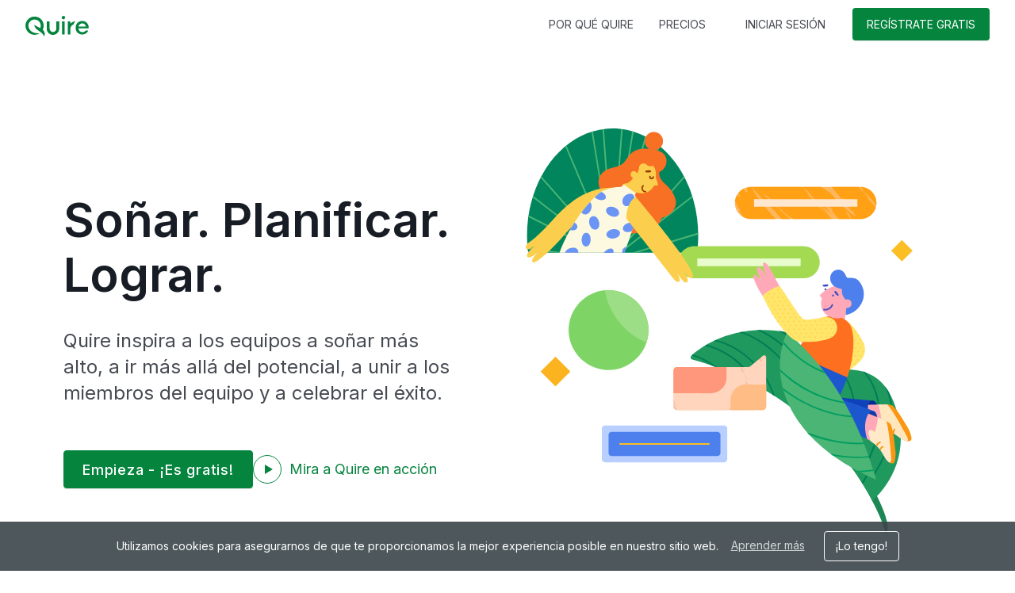

--- FILE ---
content_type: text/html; charset=utf-8
request_url: https://quire.io/?lang=es
body_size: 8526
content:




<!DOCTYPE html>
<html lang="es">
  <head>

<link rel="alternate" hreflang="x-default" href="https://quire.io" />
<link rel="alternate" hreflang="de" href="https://quire.io/de" />
<link rel="alternate" hreflang="en" href="https://quire.io" />
<link rel="alternate" hreflang="es" href="https://quire.io/es" />
<link rel="alternate" hreflang="fr" href="https://quire.io/fr" />
<link rel="alternate" hreflang="it" href="https://quire.io/it" />
<link rel="alternate" hreflang="pt" href="https://quire.io/pt" />
<link rel="alternate" hreflang="pt-BR" href="https://quire.io/pt_BR" />
<link rel="alternate" hreflang="ru" href="https://quire.io/ru" />
<link rel="alternate" hreflang="tr" href="https://quire.io/tr" />
<link rel="alternate" hreflang="ja" href="https://quire.io/ja" />
<link rel="alternate" hreflang="ko" href="https://quire.io/ko" />
<link rel="alternate" hreflang="zh" href="https://quire.io/zh" />


<meta property="og:site_name" content="Quire">
<meta name="author" content="Quire">
<meta property="og:type" content="website">
<meta property="og:url" content="https://quire.io/es">
<link rel="canonical" href="https://quire.io/es">
<meta name="twitter:url" content="https://quire.io/es">
<meta property="og:locale" content="es">
<meta name="twitter:card" content="summary">

<meta charset="utf-8">
<meta name="referrer" content="origin">
<meta name="viewport" content="width=device-width, initial-scale=1, maximum-scale=1, user-scalable=no">
<link rel="shortcut icon" type="image/ico" href="/favicon.ico">
<link rel="fluid-icon" href="/Quire_fluid.png" title="Quire">


<link rel="preconnect" href="https://fonts.googleapis.com">
<link rel="preconnect" href="https://fonts.gstatic.com" crossorigin>
<link href="https://fonts.googleapis.com/css2?family=Inter:wght@300;400;500;600;700&display=swap" rel="stylesheet">
<link rel="stylesheet" type="text/css" href="https://d12y7sg0iam4lc.cloudfront.net/b1782/s/css/bootstrap/bootstrap.min.css">
<title>Quire - Soñar. Planificar. Lograr.</title>

  <meta name="description" content="El mejor software de gestión de proyectos que realmente ayuda a los equipos remotos a planificar, colaborar, concentrarse y hacer las cosas.">
  <meta name="keywords" content="Quire, colaboración, productividad, gestión de proyectos, gestión de tareas, lista de tareas pendientes, tablero Kanban, cronograma, diagrama de Gantt, seguimiento del tiempo, rastreador del tiempo, pomodoro, seguimiento del tiempo facturable, hoja de horas, informes de tiempo, gestión del trabajo, trabajo en equipo, colaboración en equipo, software de gestión de proyectos, software de gestión del trabajo, software de gestión de equipos, productividad, aplicación de productividad, colaboración de equipos, productividad de equipos, equipos remotos, dependencia de tareas">
  <link rel="apple-touch-icon" href="/apple-touch-icon-152x152.png">
  <link rel="manifest" href="/manifest.json">
  <meta property="og:title" content="Quire - El software definitivo de gestión de proyectos para equipos">
  <meta property="og:description" content="El mejor software de gestión de proyectos que realmente ayuda a los equipos remotos a planificar, colaborar, concentrarse y hacer las cosas.">
  <meta property="og:locale" content="en_US">
  <meta property="og:url" content="https://quire.io">
  <meta property="og:site_name" content="Quire">
  <meta property="og:image" content="https://d12y7sg0iam4lc.cloudfront.net/s/img/home/2021/elements/quire_home_og_image.png">
  <meta property="og:image:width" content="1200">
  <meta property="og:image:height" content="630">

  <meta name="twitter:description" content="El mejor software de gestión de proyectos que realmente ayuda a los equipos remotos a planificar, colaborar, concentrarse y hacer las cosas.">
  <meta name="twitter:title" content="Quire - El software definitivo de gestión de proyectos para equipos">
  <meta name="twitter:site" content="@quire_io">
  <meta name="twitter:creator" content="@quire_io">
  <meta name="twitter:image" content="https://d12y7sg0iam4lc.cloudfront.net/s/img/home/2021/elements/quire_home_og_image.png">

  <link rel="stylesheet" type="text/css" href="//fonts.googleapis.com/css?family=Fira+Sans:400,500">
  <link rel="canonical" href="https://quire.io">
  
  <link rel="stylesheet" type="text/css" href="https://d12y7sg0iam4lc.cloudfront.net/b1782/s/css/mac-home.css">
  
  <meta name="apple-itunes-app" content="app-id=1095193897">


<script defer src="https://cdnjs.cloudflare.com/ajax/libs/highlight.js/11.2.0/highlight.min.js"></script>
<script defer src="https://cdnjs.cloudflare.com/ajax/libs/jquery/3.6.0/jquery.min.js"></script>

<script defer src="https://d12y7sg0iam4lc.cloudfront.net/b1782/s/js/lang_es.js"></script>
<script defer src="https://d12y7sg0iam4lc.cloudfront.net/b1782/s/js/mesg_es.js"></script>
<script defer src="https://d12y7sg0iam4lc.cloudfront.net/b1782/s/js/pack.min.js"></script>
<script async src="https://www.googletagmanager.com/gtag/js?id=G-VDRZSEZ5M5"></script>
<script defer src="https://d12y7sg0iam4lc.cloudfront.net/b1782/s/js/scrollmagic.min.js"></script>
<script defer src="https://d12y7sg0iam4lc.cloudfront.net/b1782/s/js/home.min.js"></script>




<script type="application/ld+json">
{
  "@context": "https://schema.org",
  "@graph": [
  {
    "@type": "Organization",
    "url": "https://quire.io",
    "logo": "https://d12y7sg0iam4lc.cloudfront.net/img/logo_trans_1200.png",
    "sameAs": [
      "https://www.facebook.com/quire.io/",
      "https://twitter.com/quire_io",
      "https://www.instagram.com/quire_io/",
      "https://www.linkedin.com/showcase/quire.io/",
      "https://www.youtube.com/@QuireIoOfficial",
      "https://www.g2.com/products/potix-corporation-quire/reviews",
      "https://www.trustpilot.com/review/quire.io",
      "https://www.capterra.com/p/137568/Quire/",
      "https://www.getapp.com/collaboration-software/a/quire/",
      "https://zh.wikipedia.org/zh-tw/Quire",
      "https://www.softwareadvice.com/project-management/quire-profile/"
    ],
    "contactPoint": [ 
      {
      "@type": "ContactPoint",
      "contactType": "help center",
      "url": "https://quire.io/w/Quire_Feedback",
      "productSupported": "Quire",
      "availableLanguage": ["English","French","Japanese","Italian","Russian","Turkish","Portugese","Spanish","German"]
    }],
      "name": "Quire",
      "founder": {
        "@type": "Person",
        "name": "Tom Yeh"
      },
      "slogan": "Dream. Plan. Achieve",
      "award": "https://www.capterra.com/project-management-software/shortlist/#:~:text=Quire",
      "parentOrganization": {
        "@type": "Organization",
        "name": "Potix Corporation"
      },
      "foundingDate": "2007-01"
    },
    {
      "@type": "WebSite",
      "url": "https://quire.io",
      "name": "Quire",
      "description": "Quire is a modern task management app for creative teams. It lets you map out your big ideas, break them down into small steps, and tackle them one by one with your team.",
      "publisher": {
        "@type": "Organization",
        "name": "Potix Corporation",
        "logo": "https://d12y7sg0iam4lc.cloudfront.net/img/logo"
      }
    }
    ,{
      "@type": "BreadcrumbList",
      "itemListElement": [
        {
          "@type": "ListItem",
          "position": 1,
          "item": {
            "@id": "https://quire.io",
            "url": "https://quire.io",
            "name": "Quire"
          }
        }
      ]
    }
  ]
}
</script>
  </head>


  <body data-init="home-signup, home" class="home-init" data-user-id="" data-build="1782">
    
    

    <div id="wrap">
      
      <header id="header-wrapper" class="header-wrap navbar navbar-default navbar-fixed-top qr-collapse-navbar">
        <div id="header" class="container">
          <div id="quire-logo" class="navbar-header">
  <button id="menu-toggle" class="navbar-toggle x30 cmn-toggle-switch htx" type="button">
    <span>toggle menu</span>
  </button>
  <div class="quire-logo-icon">
    <em>
<a href="/es" title="Quire">
  <img src="https://d12y7sg0iam4lc.cloudfront.net/s/img/quire_logo.svg" alt="Quire">
</a>
    </em>
  </div>
</div>
<nav class="navbar-collapse bs-navbar-collapse collapse">
  <ul id="header-icons" class="nav navbar-nav navbar-right">

    <li class="item why-quire">
      <a href="/es/why-quire">POR QUÉ QUIRE</a>
    </li>
    <li class="item pricing">
      <a href="/es/pricing">PRECIOS</a>
    </li>

        <li class="item login">
          <a href="/es/login" class="b green">INICIAR SESIÓN</a>
        </li>
        <li class="item start-free">
          <a href="/es/signup" class="start-free-btn b green">REGÍSTRATE GRATIS</a>
        </li>
  </ul>
</nav>
        </div>
      </header>
      
      
      <section class="masthead-sec m-bottom-60">
  <div class="container home-img-txt-sec">
    <div class="display-grid">
      <div class="article-cnt">
        <h1 class="m-bottom-32 semibold">Soñar. Planificar. Lograr.</h1>
        <p class="m-bottom-56 light-label">Quire inspira a los equipos a soñar más alto, a ir más allá del potencial, a unir a los miembros del equipo y a celebrar el éxito.</p>
        <div class="buttons-row flex-cnt">
<div class="signup-cnt">
  <div class="banner-buttons clearfix">

    <div class="get-start">
      <a class="signup-button b green" href="/es/signup">Empieza - ¡Es gratis!</a>
    </div>
  </div>
</div>          <a href="https://www.youtube.com/embed/Qn8k0YsutsI?autoplay=1&rel=0&vq=hd1080&vv=25" data-lity class="play-btn flex-cnt"><i></i>Mira a Quire en acción</a>
        </div>
      </div>
      <div class="img-cnt">
        
        
        <object data="https://d12y7sg0iam4lc.cloudfront.net/s/img/home/2021/Timeline.svg" type="image/svg+xml">
          <img src="https://d12y7sg0iam4lc.cloudfront.net/s/img/home/2021/Timeline.svg" />
        </object>
      </div>
    </div>
  </div>
</section>
<section class="company-sec m-bottom-160">

  <div class="logo-row flex-cnt">
      <img src="https://d12y7sg0iam4lc.cloudfront.net/s/img/website/google.png">
      <img src="https://d12y7sg0iam4lc.cloudfront.net/s/img/website/daimler.png">
      <img src="https://d12y7sg0iam4lc.cloudfront.net/s/img/website/ibm.png">
      <img src="https://d12y7sg0iam4lc.cloudfront.net/s/img/website/dyson.png">
      <img src="https://d12y7sg0iam4lc.cloudfront.net/s/img/website/nasdaq.png">
      <img src="https://d12y7sg0iam4lc.cloudfront.net/s/img/website/sony.png">
      <img src="https://d12y7sg0iam4lc.cloudfront.net/s/img/website/softbank.png">
  </div>
</section>

<section class="scrolling-features-sec m-bottom-120">
  <div id="features-video-trigger"></div>
  <div class="container home-img-txt-sec scrolling-container" id="scrolling-features">

    <div class="display-grid in" id="scrolling-features-0">
      <div class="article-cnt">
        <span class="lighter-label">Lista anidada infinita</span>
        <h2 class="semibold">Piensa en Grande, Comienza Poco a Poco</h2>
        <p class="light-label">Afrontamos un reto desglosándolo. Haz un mapa de tus pensamientos, y enfréntate a ellos con pequeños pasos.</p>
      </div>
      <div class="img-cnt">
        <video muted playsinline loop
          poster="https://d12y7sg0iam4lc.cloudfront.net/s/img/home/2021/thinkBig_es.png"
          src="https://d12y7sg0iam4lc.cloudfront.net/s/img/home/2021/thinkBig_es.mp4"></video>
      </div>
    </div>

    <div class="display-grid in" id="scrolling-features-1">
      <div class="article-cnt">
        <span class="lighter-label">Sublista inteligente</span>
        <h2 class="semibold">Enfoque en las Cosas Correctas</h2>
        <p class="light-label">Trabaja en tus tareas sin esfuerzo con una vista de sublista enfocada. Asegúrate de que todos los miembros del equipo tengan el control de su trabajo con una vista de lista más centrada.</p>
      </div>
      <div class="img-cnt">
        <video muted playsinline loop
          poster="https://d12y7sg0iam4lc.cloudfront.net/s/img/home/2021/focusRight_es.png"
          src="https://d12y7sg0iam4lc.cloudfront.net/s/img/home/2021/focusRight_es.mp4"></video>
      </div>
    </div>

    <div class="display-grid in" id="scrolling-features-2">
      <div class="article-cnt">
        <span class="lighter-label">Tablero Kanban</span>
        <h2 class="semibold">Optimiza el flujo de trabajo visualmente</h2>
        <p class="light-label">Ordena, prioriza y visualiza el proyecto con un tablero Kanban. Equilibra los recursos del equipo para optimizar la eficiencia y la transparencia. Todo el mundo es consciente del progreso de los demás y de cómo evoluciona el proyecto.</p>
      </div>
      <div class="img-cnt">
        <video muted playsinline loop
          poster="https://d12y7sg0iam4lc.cloudfront.net/s/img/home/2021/streamline_es.png"
          src="https://d12y7sg0iam4lc.cloudfront.net/s/img/home/2021/streamline_es.mp4"></video>
      </div>
    </div>

    <div class="display-grid in" id="scrolling-features-3">
      <div class="article-cnt">
        <span class="lighter-label">Línea de tiempo dinámica</span>
        <h2 class="semibold">Trazar la línea de tiempo</h2>
        <p class="light-label">Planifica con antelación con un diagrama de Gantt versátil para programar cada hito. Ten una vista de pájaro del progreso del proyecto a lo largo del tiempo y aumenta la sensación de logro del equipo.</p>
      </div>
      <div class="img-cnt">
        <video muted playsinline loop
          poster="https://d12y7sg0iam4lc.cloudfront.net/s/img/home/2021/mapOut_es.png"
          src="https://d12y7sg0iam4lc.cloudfront.net/s/img/home/2021/mapOut_es.mp4"></video>
      </div>
    </div>

    <div class="display-grid in" id="scrolling-features-4">
      <div class="article-cnt">
        <span class="lighter-label">Documento en colaboración</span>
        <h2 class="semibold">Construir un centro de información</h2>
        <p class="light-label">Mantén las ideas fluyendo y los equipos alineados. Documento aporta claridad a toda la información, notas y actualizaciones relacionadas con el proyecto en un espacio centralizado.</p>
      </div>
      <div class="img-cnt">
        <video muted playsinline loop
          poster="https://d12y7sg0iam4lc.cloudfront.net/s/img/home/2021/doc_es.png"
          src="https://d12y7sg0iam4lc.cloudfront.net/s/img/home/2021/doc_es.mp4"></video>
      </div>
    </div>

    <div class="display-grid in" id="scrolling-features-5">
      <div class="article-cnt">
        <span class="lighter-label">Informes interactivos</span>
        <h2 class="semibold">Convierte los datos en acciones</h2>
        <p class="light-label">Transforma los datos de tus tareas, registros de tiempo y fórmulas personalizadas en paneles de control a medida. Con estilos de gráficos flexibles, tu equipo obtendrá la información necesaria para tomar decisiones seguras basadas en datos.</p>
      </div>
      <div class="img-cnt">
        <video muted playsinline loop
          poster="https://d12y7sg0iam4lc.cloudfront.net/s/img/home/2021/dataAction_es.png"
          src="https://d12y7sg0iam4lc.cloudfront.net/s/img/home/2021/dataAction_es.mp4"></video>
      </div>
    </div>

    <div class="display-grid in" id="scrolling-features-6">
      <div class="article-cnt">
        <span class="lighter-label">Calendario elegante</span>
        <h2 class="semibold">Calendario de trabajo</h2>
        <p class="light-label">Organizar las agendas del equipo y mantener a todos en el camino. Ve siempre un paso por delante y prepárate para el siguiente reto.</p>
      </div>
      <div class="img-cnt">
        <video muted playsinline loop
          poster="https://d12y7sg0iam4lc.cloudfront.net/s/img/home/2021/onSchedule_es.png"
          src="https://d12y7sg0iam4lc.cloudfront.net/s/img/home/2021/onSchedule_es.mp4"></video>
      </div>
    </div>
  </div>
</section>
<section class="stories-sec m-bottom-96">
  <div class="container" id="stories-container">
    <div id="stories-trigger"></div>
    <div class="row header-row">
      <h2 class="center semibold">¡Más de 100.000 equipos han celebrado el éxito con nosotros!</h2>
    </div>
    <div class="row body-row">
      <div class="carousel slide">
        
        <ol class="carousel-indicators">
          <li class="active"></li>
          <li></li>
          <li></li>
          <li></li>
        </ol>
        

        <div class="carousel-inner">

          <div class="item active">
            <aside class="testimony">
              <div class="testimony-cnt">
                <div class="testimony-quote"></div>
                <p class="saying">Quire nos ayuda a hacer las cosas y a mantener una visión general del progreso del proyecto. Cuantos más compañeros utilizan esta herramienta, menos preguntas o correos electrónicos se reciben para comprobar el estado de cualquier tarea. Nos hace más eficientes en todos los sentidos.</p>
              </div>
              <div class="author-row">
                <div class="author-img">
                  <div class="author-bg"></div>
                  <img src="https://d12y7sg0iam4lc.cloudfront.net/s/img/home/2021/elements/user_anique.png">
                </div>
                <span class="author">
                  <h5 class="semibold">Anique Strijthaegen</h5>
LBG Hotels, Jefe de Marketing                </span>
              </div>
              <img class="testimony-green" src="https://d12y7sg0iam4lc.cloudfront.net/s/img/home/2021/elements/testimony_green.svg">
            </aside>
          </div>

          <div class="item">
            <aside class="testimony">
              <div class="testimony-cnt">
                <div class="testimony-quote"></div>
                <p class="saying">Estoy muy emocionado por probar Quire y no me ha decepcionado. Quire hace que mi planificación y gestión de tareas sea una experiencia agradable. Me gusta mucho el diseño minimalista y cómo la experiencia general es muy intuitiva.</p>
              </div>
              <div class="author-row">
                <div class="author-img">
                  <div class="author-bg"></div>
                  <img src="https://d12y7sg0iam4lc.cloudfront.net/s/img/home/2021/elements/user_belman.png">
                </div>
                <span class="author">
                  <h5 class="semibold">Belman R. Corpuz</h5>
Ingeniero de software                </span>
              </div>
              <img class="testimony-green" src="https://d12y7sg0iam4lc.cloudfront.net/s/img/home/2021/elements/testimony_green.svg">
            </aside>
          </div>

          <div class="item">
            <aside class="testimony">
              <div class="testimony-cnt">
                <div class="testimony-quote"></div>
                <p class="saying">Quire se ha convertido en mi principal puerta de entrada a mis actividades diarias. Como un cerebro ampliado, Quire me acompaña con notable flexibilidad, adaptándose a la variedad de mis actividades y entornos de trabajo, solo o en equipo.</p>
              </div>
              <div class="author-row">
                <div class="author-img">
                  <div class="author-bg"></div>
                  <img src="https://d12y7sg0iam4lc.cloudfront.net/s/img/home/2021/elements/user_francois.png">
                </div>
                <span class="author">
                  <h5 class="semibold">François Jourde</h5>
Experto en educación digital                </span>
              </div>
              <img class="testimony-green" src="https://d12y7sg0iam4lc.cloudfront.net/s/img/home/2021/elements/testimony_green.svg">
            </aside>
          </div>

          <div class="item">
            <aside class="testimony">
              <div class="testimony-cnt">
                <div class="testimony-quote"></div>
                <p class="saying">Encontrar Quire fue un cambio de vida para mi vida personal y profesional. Tiene absolutamente todo lo que puedes desear para convertir tus ideas en planes factibles al alcance de tu mano. Te convertirás en tu propio gurú de la productividad.</p>
              </div>
              <div class="author-row">
                <div class="author-img">
                  <div class="author-bg"></div>
                  <img src="https://d12y7sg0iam4lc.cloudfront.net/s/img/home/2021/elements/user_carlos.png">
                </div>
                <span class="author">
                  <h5 class="semibold">Carlos Miquel Koivula</h5>
Coach de empoderamiento, músico                </span>
              </div>
              <img class="testimony-green" src="https://d12y7sg0iam4lc.cloudfront.net/s/img/home/2021/elements/testimony_green.svg">
            </aside>
          </div>
        </div>
      </div>
    </div>
  </div>
</section>
<section class="solutions-sec">
  <div class="row header-row m-bottom-80">
    <h2 class="center header-680 semibold">Ir más allá de las posibilidades de la gestión de proyectos</h2>
  </div>
  <div class="display-grid">
    
    
    


      <div class="feature-item">
        <object class="m-bottom-24" data="https://d12y7sg0iam4lc.cloudfront.net/s/img/home/2021/elements/F1.svg" type="image/svg+xml">
          <img src="https://d12y7sg0iam4lc.cloudfront.net/s/img/home/2021/elements/F1.svg">
        </object>
        <h3 class="m-bottom-16 semibold">Una experiencia deliciosa</h3>
        <ul class="light-label"><li>Funciones potentes con una interfaz elegante</li><li>Flujo de trabajo sin desorden</li><li>Plantillas reutilizables</li></ul>
      </div>

      <div class="feature-item">
        <object class="m-bottom-24" data="https://d12y7sg0iam4lc.cloudfront.net/s/img/home/2021/elements/F2.svg" type="image/svg+xml">
          <img src="https://d12y7sg0iam4lc.cloudfront.net/s/img/home/2021/elements/F2.svg">
        </object>
        <h3 class="m-bottom-16 semibold">Colaboración en equipo</h3>
        <ul class="light-label"><li>Colaborar con los diferentes roles del equipo</li><li>Subcontratar a equipos externos</li><li>Compartir enlaces con los clientes</li></ul>
      </div>

      <div class="feature-item">
        <object class="m-bottom-24" data="https://d12y7sg0iam4lc.cloudfront.net/s/img/home/2021/elements/F3.svg" type="image/svg+xml">
          <img src="https://d12y7sg0iam4lc.cloudfront.net/s/img/home/2021/elements/F3.svg">
        </object>
        <h3 class="m-bottom-16 semibold">Sistematizar el desorden</h3>
        <ul class="light-label"><li>Volcar tareas espontáneas a Mis Tareas</li><li>Construir conjuntos de datos utilizando campos personalizados</li><li>Organiza proyectos cruzados con Carpeta Inteligente</li></ul>
      </div>

      <div class="feature-item">
        <object class="m-bottom-24" data="https://d12y7sg0iam4lc.cloudfront.net/s/img/home/2021/elements/F4.svg" type="image/svg+xml">
          <img src="https://d12y7sg0iam4lc.cloudfront.net/s/img/home/2021/elements/F4.svg">
        </object>
        <h3 class="m-bottom-16 semibold">Seguimiento inteligente</h3>
        <ul class="light-label"><li>Seguir los proyectos desde diferentes perspectivas</li><li>Gráficos interactivos para detectar los obstáculos</li><li>Obtener la visión general del objetivo de un equipo</li></ul>
      </div>

      <div class="feature-item">
        <object class="m-bottom-24" data="https://d12y7sg0iam4lc.cloudfront.net/s/img/home/2021/elements/F5.svg" type="image/svg+xml">
          <img src="https://d12y7sg0iam4lc.cloudfront.net/s/img/home/2021/elements/F5.svg">
        </object>
        <h3 class="m-bottom-16 semibold">Desarrollo sostenible</h3>
        <ul class="light-label"><li>Flujo de trabajo flexible para diferentes equipos</li><li>Métodos Agile y Scrum aplicables</li><li>Versatilidad para los métodos de productividad</li></ul>
      </div>
  </div>
  <div class="row features-link-sec m-bottom-120">
    <a href="/es/features">Ve de qué otra manera Quire puede ayudar a tu equipo a tener éxito<i class="icon-arrow_right"></i></a>
  </div>
</section>
<section class="coverages-sec m-bottom-80 before-elem after-elem abs">
  <div id="coverages-trigger"></div>
  <div class="container">
    <div class="row coverage-row m-bottom-80">
      <h2 class="center header-680 semibold">Ve por qué Quire es la mejor opción para gestionar sus proyectos</h2>
      <div class="coverage-cnt flex-cnt">
        <aside class="coverage entrepreneur">
          <img class="m-bottom-12" src="https://d12y7sg0iam4lc.cloudfront.net/s/img/home/Entrepreneur_logo.png" alt="Entrepreneur logo">
          <p class="light-label">Quire implementa el tablero Kanban y lo combina con las listas de tareas para dar a las empresas el máximo control sobre el flujo de trabajo.</p>
          <a href="https://www.entrepreneur.com/article/319557" target="_blank" rel="noopener" onclick="gae('new','media','entpneur')"><i class="icon-arrow_right"></i></a>
        </aside>
        <aside class="coverage huffpost active">
          <img class="m-bottom-12" src="https://d12y7sg0iam4lc.cloudfront.net/s/img/home/Huffpost_logo.png" alt="Huffpost logo">
          <p class="light-label">Diseñado con equipos pequeños en mente, Quire ayuda a sus empleados a mantenerse en la tarea identificando fácilmente las tareas en las que deben centrarse.</p>
          <a href="https://www.huffingtonpost.com/entry/the-7-best-project-management-software-for-small-businesses_us_5a307c6ee4b0b73dde46a86f" target="_blank" rel="noopener" onclick="gae('new','media','huffpost')"><i class="icon-arrow_right"></i></a>
        </aside>
        <aside class="coverage forbes">
          <img class="m-bottom-12" src="https://d12y7sg0iam4lc.cloudfront.net/s/img/home/Forbes_logo.png" alt="Forbes logo">
          <p class="light-label">Quire ayuda a los equipos a capturar ideas -a través del texto, la cámara y Siri- y a desglosarlas en pasos de acción que pueden ser rastreados fácilmente.</p>
          <a href="https://www.forbes.com/sites/larryalton/2017/06/22/one-decade-later-are-smartphones-all-good-for-the-workplace/#69c14bcc58eb" target="_blank" rel="noopener" onclick="gae('new','media','forbes')"><i class="icon-arrow_right"></i></a>
        </aside>
      </div>
      <div class="carousel-cnt">
        <ol class="carousel-indicators">
          <li></li>
          <li class="active"></li>
          <li></li>
        </ol>
      </div>
    </div>
  </div>
  <div class="awards-row flex-cnt">
  <img
    src="https://d12y7sg0iam4lc.cloudfront.net/s/img/home/2021/elements/badge_googleworkspace_editor_choice.png"
    alt="Google Award app"
    title="Google Workspace Editor's Choice Award App"
  />
  <img
    src="https://d12y7sg0iam4lc.cloudfront.net/s/img/home/2021/elements/badge_capterra_shortlist_2025.png"
    alt="Capterra Award"
    title="Capterra Best Value"
  />
  <img
    src="https://d12y7sg0iam4lc.cloudfront.net/s/img/home/2021/elements/badge_g2crowd_spring2023.png"
    alt="G2Crowd Award App"
    title="G2Crowd High Performer Award App"
  />
  <img
    src="https://d12y7sg0iam4lc.cloudfront.net/s/img/home/2021/elements/badge_getApp_leaders_2021.png"
    alt="GetApp Award App"
    title="GetApp Category Leaders Award App"
  />
  <img
    src="https://d12y7sg0iam4lc.cloudfront.net/s/img/home/2021/elements/badge_digital_bestTaskManagementTool_2021.png"
    alt="Best task management software award"
    title="Digital.com Best Task Management Software"
  />
  <img
    src="https://d12y7sg0iam4lc.cloudfront.net/s/img/home/2021/elements/badge_softwareAdvice_mostRecommended_2020.png"
    alt="Software Advice Award App"
    title="Software Advice Most Recommended App"
  />
  <img
    src="https://d12y7sg0iam4lc.cloudfront.net/s/img/home/2021/elements/badge_capterra_ease_2018.png"
    alt="Capterra Award App"
    title="Capterra Best Ease of Use Software"
  />
  <img
    src="https://d12y7sg0iam4lc.cloudfront.net/s/img/home/2021/elements/badge_financesOnline_expert_2017.png"
    alt="Best Expert Choice Award by FinancesOnline"
    title="Finances Online Expert's Choice Award"
  />
  </div>
</section>
<section class="apps-sec m-bottom-80">
  <div id="apps-trigger"></div>
  <div class="container">
    <div class="display-grid">
      <div class="article-cnt">
        <h2 class="semibold">Cuando quieras. Donde quieras.</h2>
        <p class="light-label">Mantén el control estés donde estés con Quire.</p>
        <div class="buttons-row flex-cnt">
<a href="/signup" class="b white chrome-ext-badge"  onclick="gae('new','get','crext')">
  <i class="icon-browser"></i>Aplicación web</a>
<a href="https://itunes.apple.com/app/quire-task-manager-for-teams/id1095193897" class="app-store-badge" onclick="ntGetApp('iphone')">
  <img src="https://d12y7sg0iam4lc.cloudfront.net/s/img/home/2021/app_store_badge_es.svg" alt="Quire iOS mobile app">
</a>
<a href='https://play.google.com/store/apps/details?id=io.quire.app' class="play-store-badge" onclick="ntGetApp('android')">
  <img src="https://d12y7sg0iam4lc.cloudfront.net/s/img/home/2021/google_play_badge_es.svg" alt="Quire Android mobile app">
</a>
        </div>
      </div>
      <div class="img-cnt">
        <img class="img-desktop" src="https://d12y7sg0iam4lc.cloudfront.net/s/img/home/2021/desktop_es.png">
        <img class="img-mobile" src="https://d12y7sg0iam4lc.cloudfront.net/s/img/home/2021/mobile_es.png">
      </div>
    </div>
  </div>
</section>
<section class="footer-signup-sec">
    <h2 class="center m-bottom-48 semibold">Todo sueño necesita un punto de partida.<br>Empieza el suyo con Quire.</h2>
    <div class="buttons-row before-elem after-elem abs">
<div class="signup-cnt">
  <div class="banner-buttons clearfix">

    <div class="get-start">
      <a class="signup-button b white" href="/es/signup">Empieza - ¡Es gratis!</a>
    </div>
  </div>
</div>    </div>
</section>

      
      
      <footer class="footer-wrap navbar navbar-default">
        <div id="footer">
          
<div class="footer-grid display-grid">
  <ul class="footer-column">
    <li class="footer-title">Quire</li>
      <li class="footer-item"><a href="/es" >Página de inicio</a></li>
      <li class="footer-item"><a href="/es/features" >Características</a></li>
      <li class="footer-item"><a href="/es/pricing" >Precios</a></li>
      <li class="footer-item"><a href="https://itunes.apple.com/app/quire-task-manager-for-teams/id1095193897" onclick=ntGetApp('iphone')>Descargar la aplicación iOS</a></li>
      <li class="footer-item"><a href="https://play.google.com/store/apps/details?id=io.quire.app" onclick=ntGetApp('android')>Descargar la aplicación Android</a></li>
      <li class="footer-item"><a href="https://d12y7sg0iam4lc.cloudfront.net/download/quire-12.13.apk" onclick=ntGetApp('apk')>Descargar Android APK</a></li>
  </ul>
  <ul class="footer-column">
    <li class="footer-title">Soporte y Recursos</li>
      <li class="footer-item"><a href="/es/tutorial" >Tutorial</a></li>
      <li class="footer-item"><a href="/guide/" >Guía</a></li>
      <li class="footer-item"><a href="/w/Welcome_to_Quire_Templates?doc=Templates" >Plantillas</a></li>
      <li class="footer-item"><a href="/es/apps" >Directorio de la App</a></li>
      <li class="footer-item"><a href="/es/dev" >Desarrolladores y API</a></li>
      <li class="footer-item"><a href="/es/security" >Seguridad</a></li>
      <li class="footer-item"><a href="/es/faq" >Preguntas Frecuentes</a></li>
      <li class="footer-item"><a href="mailto:feedback@quire.io" >Enviar Opinión</a></li>
      <li class="footer-item"><a href="/w/Quire_Changelog" >Lista de cambios</a></li>
  </ul>
  <ul class="footer-column">
    <li class="footer-title">Empresa</li>
      <li class="footer-item"><a href="/es/about" >Acerca de Quire</a></li>
      <li class="footer-item"><a href="mailto:info@quire.io" >Contacto</a></li>
      <li class="footer-item"><a href="/blog/" >Blog</a></li>
  </ul>
  <ul class="footer-column">
    <li class="footer-title">Soluciones</li>
      <li class="footer-item"><a href="/es/why-quire/project-management" >Gestión de proyectos</a></li>
      <li class="footer-item"><a href="/es/why-quire/team-collaboration" >Colaboración en equipo</a></li>
      <li class="footer-item"><a href="/blog/category/project-management" >Gestión de tareas</a></li>
  </ul>
  <div class="footer-column">
    <img class="x20" src="https://d12y7sg0iam4lc.cloudfront.net/s/img/website/quire_footer_white.svg">
    <div class="dropdown lang-dropdown flex-cnt">
      <i class="icon-web x16"></i>

      <a id="lang-picker" href="#" class="dropdown-toggle" data-toggle="dropdown">
        <span>Español</span>
        <i class="icon-angle-down"></i>
      </a>
      <ul class="dropdown-menu">
        <li class="u-item"><a href="/de">Deutsch</a></li>
        <li class="u-item"><a href="/?lang=en">English</a></li>
        <li class="u-item active"><a href="/es">Español</a></li>
        <li class="u-item"><a href="/fr">Français</a></li>
        <li class="u-item"><a href="/it">Italiano</a></li>
        <li class="u-item"><a href="/pt">Português</a></li>
        <li class="u-item"><a href="/pt_BR">Português (Brasil)</a></li>
        <li class="u-item"><a href="/ru">Pусский</a></li>
        <li class="u-item"><a href="/tr">Türkçe</a></li>
        <li class="u-item"><a href="/ja">日本語</a></li>
        <li class="u-item"><a href="/ko">한국어</a></li>
        <li class="u-item"><a href="/zh">繁體中文</a></li>
      </ul>
    </div>
    <ul id="sns-items" class="list-unstyled list-inline flex-cnt">
      <li class="sns-btn"><a class="i-btn x20 icon-discord" href="https://discord.gg/6Xs2JmNpTe" target="_blank" rel="noopener" onclick="gae('acc','social','dc')"></a></li>
      <li class="sns-btn"><a class="i-btn x20 icon-twitter" href="https://twitter.com/quire_io" target="_blank" rel="noopener" onclick="gae('acc','social','tt')"></a></li>
      <li class="sns-btn"><a class="i-btn x20 icon-facebook-square" href="https://www.facebook.com/quire.io/" target="_blank" rel="noopener" onclick="gae('acc','social','fb')"></a></li>
      <li class="sns-btn"><a class="i-btn x20 icon-linkedin" href="https://www.linkedin.com/showcase/quire.io/" target="_blank" rel="noopener" onclick="gae('acc','social','li')"></a></li>
      <li class="sns-btn"><a class="i-btn x20 icon-youtube" href="https://www.youtube.com/@QuireIoOfficial" target="_blank" rel="noopener" onclick="gae('acc','social','yt')"></a></li>
      <li class="sns-btn"><a class="i-btn x20 icon-instagram" href="https://www.instagram.com/quire_io/" target="_blank" rel="noopener" onclick="gae('acc','social','ig')"></a></li>
    </ul>
    <p class="copy-right">&copy;2026 Potix Corporation. <br>All rights reserved. <br class="lg"><a href="/privacy">Política de privacidad</a> &amp; <a href="/terms">Términos</a></p>
  </div>
</div>
        </div>
      </footer>
    </div>

<div class="cookie-message fade">
  <div class="cookie-message-cnt">
    <div>Utilizamos cookies para asegurarnos de que te proporcionamos la mejor experiencia posible en nuestro sitio web.</div>
    <a class="grey-link-btn" href="/privacy#Cookies">Aprender más</a>
    <button>¡Lo tengo!</button>
  </div>
</div>
<div id="tabletAppModal" class="modal fade in messagebox app-modal" tabindex="-1" role="dialog" 
     data-ios-app="https://itunes.apple.com/app/quire-task-manager-for-teams/id1095193897" data-android-app="https://play.google.com/store/apps/details?id=io.quire.app">
    <div class="modal-dialog">
        <div class="modal-content">
            <div class="modal-header">
                <h2 class="title signup">Regístrate en Quire</h2>
                <h2 class="title login">Inicia sesión en Quire</h2>
                <h2 class="title ws">Obtener la aplicación Quire</h2>
            </div>
            <div class="modal-body">
                <h3 class="desc signup">Soñar. Planificar. Lograr.</h3>
                <h3 class="desc login">¡Bienvenido de nuevo!</h3>
                <h3 class="desc ws">Tenemos una increíble aplicación para que tengas la mejor experiencia con Quire. ¡Pruébala!</h3>
            </div>
            <div class="modal-footer">
                <a class="b green modal-button goapp-btn m-bottom-16" href="#">Abrir en la aplicación Quire</a>
                <a class="b white modal-button stay-btn">Permanecer en el navegador</a>
            </div>
        </div>
    </div>
</div>
  </body>
</html>


--- FILE ---
content_type: text/css; charset=utf-8
request_url: https://d12y7sg0iam4lc.cloudfront.net/b1782/s/css/mac-home.css
body_size: 43726
content:
/* DO NOT EDIT
 * Auto-generated
 * Copyright (C) 2013 Potix Corporation. All Rights Reserved.
 */
:root .azureus{--default-main-theme-color:var(--azureus-main);--main-theme-color:var(--azureus-main);--main-theme-color-rgb:var(--azureus-main-rgb);--main-theme-text-color:var(--azureus-main);--main-theme-text-hover-color:var(--azureus-main);--secondary-theme-color:var(--azureus-secondary);--secondary-theme-color-rgb:var(--azureus-secondary-rgb)}:root .jadevine{--default-main-theme-color:var(--jadevine-main);--main-theme-color:var(--jadevine-main);--main-theme-color-rgb:var(--jadevine-main-rgb);--main-theme-text-color:var(--jadevine-main);--main-theme-text-hover-color:var(--jadevine-main);--secondary-theme-color:var(--jadevine-secondary);--secondary-theme-color-rgb:var(--jadevine-secondary-rgb)}:root .clematis{--default-main-theme-color:var(--clematis-main);--main-theme-color:var(--clematis-main);--main-theme-color-rgb:var(--clematis-main-rgb);--main-theme-text-color:var(--clematis-main);--main-theme-text-hover-color:var(--clematis-main);--secondary-theme-color:var(--clematis-secondary);--secondary-theme-color-rgb:var(--clematis-secondary-rgb)}:root .lillypilly{--default-main-theme-color:var(--lillypilly-main);--main-theme-color:var(--lillypilly-main);--main-theme-color-rgb:var(--lillypilly-main-rgb);--main-theme-text-color:var(--lillypilly-main);--main-theme-text-hover-color:var(--lillypilly-main);--secondary-theme-color:var(--lillypilly-secondary);--secondary-theme-color-rgb:var(--lillypilly-secondary-rgb)}:root .akepa{--default-main-theme-color:var(--akepa-main);--main-theme-color:var(--akepa-main);--main-theme-color-rgb:var(--akepa-main-rgb);--main-theme-text-color:var(--akepa-main);--main-theme-text-hover-color:var(--akepa-main);--secondary-theme-color:var(--akepa-secondary);--secondary-theme-color-rgb:var(--akepa-secondary-rgb)}:root .sunkissed{--default-main-theme-color:var(--sunkissed-main);--main-theme-color:var(--sunkissed-main);--main-theme-color-rgb:var(--sunkissed-main-rgb);--main-theme-text-color:var(--sunkissed-main);--main-theme-text-hover-color:var(--sunkissed-main);--secondary-theme-color:var(--sunkissed-secondary);--secondary-theme-color-rgb:var(--sunkissed-secondary-rgb)}:root .protdeut{--default-main-theme-color:var(--protdeut-main);--main-theme-color:var(--protdeut-main);--main-theme-color-rgb:var(--protdeut-main-rgb);--main-theme-text-color:var(--protdeut-main);--main-theme-text-hover-color:var(--protdeut-main);--secondary-theme-color:var(--protdeut-secondary);--secondary-theme-color-rgb:var(--protdeut-secondary-rgb)}:root .tritanopia{--default-main-theme-color:var(--tritanopia-main);--main-theme-color:var(--tritanopia-main);--main-theme-color-rgb:var(--tritanopia-main-rgb);--main-theme-text-color:var(--tritanopia-main);--main-theme-text-hover-color:var(--tritanopia-main);--secondary-theme-color:var(--tritanopia-secondary);--secondary-theme-color-rgb:var(--tritanopia-secondary-rgb)}:root .protdeut,:root .tritanopia{--main-theme-bg-opacity:.1}body{--main-theme-color:var(--daintree-main);--main-theme-color-rgb:var(--daintree-main-rgb);--main-theme-text-color:var(--daintree-main);--main-theme-text-hover-color:var(--daintree-main);--secondary-theme-color:var(--daintree-secondary);--secondary-theme-color-rgb:var(--daintree-secondary-rgb);--text-primary:var(--color-neutral-1100);--text-primary-rgb:24,29,37;--text-secondary:rgba(var(--text-primary-rgb), .8);--text-tertiary:rgba(var(--text-primary-rgb), .6);--text-quaternary:rgba(var(--text-primary-rgb), .24);--active-item-text-weight:400;--tag-item-bg-color:#ededed;--body-bg-color:#fff;--body-bg-color-rgb:255,255,255;--inp-bg-color:#fff;--code-bg-color:var(--color-neutral-100-a);--grey-bg-color:#ededed;--light-grey-bg-color:var(--color-neutral-100);--applied-item-bg-color:#ededed;--menu-bg-color:#fff;--color-neutral-0-a-bg:var(--color-neutral-0-a);--item-hover-bg-color:#ededed;--item-focus-bg-color:#ededed;--dark-main-theme-bg-color:rgba(var(--main-theme-color-rgb), .4);--main-theme-bg-color:rgba(var(--main-theme-color-rgb), var(--main-theme-bg-opacity));--light-main-theme-bg-color:rgba(var(--main-theme-color-rgb), var(--light-main-theme-bg-opacity));--search-highlight-bg-color:#ffdb88;--drop-bg-base-color:255,255,255;--group-drop-bg-opacity:.85;--tree-drop-bg-opacity:.8;--board-drop-bg-opacity:.7;--cmn-slider-bg-color:var(--color-neutral-200-a);--cmn-toggle-bg-color:var(--color-neutral-200-a);--tree-alt-highlight-border-color:var(--color-neutral-300-a);--tooltip-color:var(--color-neutral-600-a);--dark-border-color:var(--text-tertiary);--border-color:var(--color-neutral-200-a);--border-neutral-default:var(--color-dark-neutral-200-a);--light-border-color:var(--color-neutral-100-a);--lighter-border-color:var(--color-neutral-300-a);--menu-border-color:var(--color-neutral-200-a);--border-hover-color:var(--text-tertiary);--tree-item-border-color:var(--color-neutral-100-a);--tree-item-select-border-color:rgba(var(--main-theme-color-rgb), .4);--tree-multiple-drag-ghost-bg-color:#fff;--tree-group-item-border-color:var(--color-neutral-300-a);--tree-partner-item-border-color:var(--color-neutral-200-a);--tree-item-hover-bg-color:var(--color-neutral-100-a);--timeline-grid-column-border-color:var(--color-neutral-300-a);--timelime-grid-shadow-color:rgba(118,118,118,0.1);--button-white-border-color:var(--color-neutral-300-a);--button-white-bg-color:#fff;--main-green-color:var(--color-green-500);--main-red-color:var(--color-red-500);--main-red-color-rgb:235,66,94;--secondary-red-color:var(--color-red-400);--bg-accent-red-subtlest:var(--color-red-0);--bg-accent-yellow-subtlest:var(--color-yellow-0);--bg-accent-green-subtlest:var(--color-green-0);--bg-accent-blue-subtlest:var(--color-light-blue-0);--bg-accent-purple-subtlest:var(--color-slate-blue-0);--summary-level-color-1:var(--color-neutral-200);--summary-level-color-2:var(--color-lime-200);--summary-level-color-3:var(--color-lime-300);--summary-level-color-4:var(--color-lime-400);--summary-level-color-5:var(--color-green-400);--summary-level-color-6:var(--color-green-500);--summary-level-color-7:var(--color-green-600);--shadow-color:rgba(118,118,118,0.2);--shadow2-color:rgba(118,118,118,0.2);--light-shadow-color:rgba(118,118,118,0.1);--dark-shadow-color:rgba(118,118,118,0.24);--sidebar-shadow:2px 2px 8px 2px rgba(118,118,118,0.1);--pinned-sidebar-shadow:none;--detail-shadow:-2px 2px 8px 2px rgba(118,118,118,0.1);--pinned-detail-shadow:none;--closed-detail-shadow:-2px 2px 8px 2px rgba(118,118,118,0.1);--board-column-shadow:0 3px 8px 2px rgba(118,118,118,0.2);--card-shadow:0 2px 4px 0 rgba(118,118,118,0.2);--datebar-shadow:0 1px 2px 0 rgba(118,118,118,0.2);--button-shadow:0 1px 1px 0 rgba(118,118,118,0.2);--dropdown-shadow:-1px 2px 13px 0 rgba(118,118,118,0.2);--ajax-loader:url("/s/img/css/ajax-loader.png")}.container{margin-right:auto;margin-left:auto;padding-left:0;padding-right:0}@media (min-width:768px){.container{width:768px}}@media (min-width:1024px){.container{width:1024px}}@media (min-width:1366px){.container{width:1366px}}.container-fluid{margin-right:auto;margin-left:auto;padding-left:0;padding-right:0}.row{margin-left:0;margin-right:0}.col-xxs-1,.col-xs-1,.col-sm-1,.col-md-1,.col-lg-1,.col-xxs-2,.col-xs-2,.col-sm-2,.col-md-2,.col-lg-2,.col-xxs-3,.col-xs-3,.col-sm-3,.col-md-3,.col-lg-3,.col-xxs-4,.col-xs-4,.col-sm-4,.col-md-4,.col-lg-4,.col-xxs-5,.col-xs-5,.col-sm-5,.col-md-5,.col-lg-5,.col-xxs-6,.col-xs-6,.col-sm-6,.col-md-6,.col-lg-6,.col-xxs-7,.col-xs-7,.col-sm-7,.col-md-7,.col-lg-7,.col-xxs-8,.col-xs-8,.col-sm-8,.col-md-8,.col-lg-8,.col-xxs-9,.col-xs-9,.col-sm-9,.col-md-9,.col-lg-9,.col-xxs-10,.col-xs-10,.col-sm-10,.col-md-10,.col-lg-10,.col-xxs-11,.col-xs-11,.col-sm-11,.col-md-11,.col-lg-11,.col-xxs-12,.col-xs-12,.col-sm-12,.col-md-12,.col-lg-12,.col-xxs-13,.col-xs-13,.col-sm-13,.col-md-13,.col-lg-13,.col-xxs-14,.col-xs-14,.col-sm-14,.col-md-14,.col-lg-14,.col-xxs-15,.col-xs-15,.col-sm-15,.col-md-15,.col-lg-15,.col-xxs-16,.col-xs-16,.col-sm-16,.col-md-16,.col-lg-16,.col-xxs-17,.col-xs-17,.col-sm-17,.col-md-17,.col-lg-17,.col-xxs-18,.col-xs-18,.col-sm-18,.col-md-18,.col-lg-18,.col-xxs-19,.col-xs-19,.col-sm-19,.col-md-19,.col-lg-19,.col-xxs-20,.col-xs-20,.col-sm-20,.col-md-20,.col-lg-20,.col-xxs-21,.col-xs-21,.col-sm-21,.col-md-21,.col-lg-21,.col-xxs-22,.col-xs-22,.col-sm-22,.col-md-22,.col-lg-22,.col-xxs-23,.col-xs-23,.col-sm-23,.col-md-23,.col-lg-23,.col-xxs-24,.col-xs-24,.col-sm-24,.col-md-24,.col-lg-24{position:relative;min-height:1px;padding-left:0;padding-right:0}.col-xxs-1,.col-xxs-2,.col-xxs-3,.col-xxs-4,.col-xxs-5,.col-xxs-6,.col-xxs-7,.col-xxs-8,.col-xxs-9,.col-xxs-10,.col-xxs-11,.col-xxs-12,.col-xxs-13,.col-xxs-14,.col-xxs-15,.col-xxs-16,.col-xxs-17,.col-xxs-18,.col-xxs-19,.col-xxs-20,.col-xxs-21,.col-xxs-22,.col-xxs-23,.col-xxs-24{float:left}.col-xxs-24{width:100%}.col-xxs-23{width:95.83333333%}.col-xxs-22{width:91.66666667%}.col-xxs-21{width:87.5%}.col-xxs-20{width:83.33333333%}.col-xxs-19{width:79.16666667%}.col-xxs-18{width:75%}.col-xxs-17{width:70.83333333%}.col-xxs-16{width:66.66666667%}.col-xxs-15{width:62.5%}.col-xxs-14{width:58.33333333%}.col-xxs-13{width:54.16666667%}.col-xxs-12{width:50%}.col-xxs-11{width:45.83333333%}.col-xxs-10{width:41.66666667%}.col-xxs-9{width:37.5%}.col-xxs-8{width:33.33333333%}.col-xxs-7{width:29.16666667%}.col-xxs-6{width:25%}.col-xxs-5{width:20.83333333%}.col-xxs-4{width:16.66666667%}.col-xxs-3{width:12.5%}.col-xxs-2{width:8.33333333%}.col-xxs-1{width:4.16666667%}.col-xxs-pull-24{right:100%}.col-xxs-pull-23{right:95.83333333%}.col-xxs-pull-22{right:91.66666667%}.col-xxs-pull-21{right:87.5%}.col-xxs-pull-20{right:83.33333333%}.col-xxs-pull-19{right:79.16666667%}.col-xxs-pull-18{right:75%}.col-xxs-pull-17{right:70.83333333%}.col-xxs-pull-16{right:66.66666667%}.col-xxs-pull-15{right:62.5%}.col-xxs-pull-14{right:58.33333333%}.col-xxs-pull-13{right:54.16666667%}.col-xxs-pull-12{right:50%}.col-xxs-pull-11{right:45.83333333%}.col-xxs-pull-10{right:41.66666667%}.col-xxs-pull-9{right:37.5%}.col-xxs-pull-8{right:33.33333333%}.col-xxs-pull-7{right:29.16666667%}.col-xxs-pull-6{right:25%}.col-xxs-pull-5{right:20.83333333%}.col-xxs-pull-4{right:16.66666667%}.col-xxs-pull-3{right:12.5%}.col-xxs-pull-2{right:8.33333333%}.col-xxs-pull-1{right:4.16666667%}.col-xxs-pull-0{right:0}.col-xxs-push-24{left:100%}.col-xxs-push-23{left:95.83333333%}.col-xxs-push-22{left:91.66666667%}.col-xxs-push-21{left:87.5%}.col-xxs-push-20{left:83.33333333%}.col-xxs-push-19{left:79.16666667%}.col-xxs-push-18{left:75%}.col-xxs-push-17{left:70.83333333%}.col-xxs-push-16{left:66.66666667%}.col-xxs-push-15{left:62.5%}.col-xxs-push-14{left:58.33333333%}.col-xxs-push-13{left:54.16666667%}.col-xxs-push-12{left:50%}.col-xxs-push-11{left:45.83333333%}.col-xxs-push-10{left:41.66666667%}.col-xxs-push-9{left:37.5%}.col-xxs-push-8{left:33.33333333%}.col-xxs-push-7{left:29.16666667%}.col-xxs-push-6{left:25%}.col-xxs-push-5{left:20.83333333%}.col-xxs-push-4{left:16.66666667%}.col-xxs-push-3{left:12.5%}.col-xxs-push-2{left:8.33333333%}.col-xxs-push-1{left:4.16666667%}.col-xxs-push-0{left:0}.col-xxs-offset-24{margin-left:100%}.col-xxs-offset-23{margin-left:95.83333333%}.col-xxs-offset-22{margin-left:91.66666667%}.col-xxs-offset-21{margin-left:87.5%}.col-xxs-offset-20{margin-left:83.33333333%}.col-xxs-offset-19{margin-left:79.16666667%}.col-xxs-offset-18{margin-left:75%}.col-xxs-offset-17{margin-left:70.83333333%}.col-xxs-offset-16{margin-left:66.66666667%}.col-xxs-offset-15{margin-left:62.5%}.col-xxs-offset-14{margin-left:58.33333333%}.col-xxs-offset-13{margin-left:54.16666667%}.col-xxs-offset-12{margin-left:50%}.col-xxs-offset-11{margin-left:45.83333333%}.col-xxs-offset-10{margin-left:41.66666667%}.col-xxs-offset-9{margin-left:37.5%}.col-xxs-offset-8{margin-left:33.33333333%}.col-xxs-offset-7{margin-left:29.16666667%}.col-xxs-offset-6{margin-left:25%}.col-xxs-offset-5{margin-left:20.83333333%}.col-xxs-offset-4{margin-left:16.66666667%}.col-xxs-offset-3{margin-left:12.5%}.col-xxs-offset-2{margin-left:8.33333333%}.col-xxs-offset-1{margin-left:4.16666667%}.col-xxs-offset-0{margin-left:0}@media (min-width:480px){.col-xs-1,.col-xs-2,.col-xs-3,.col-xs-4,.col-xs-5,.col-xs-6,.col-xs-7,.col-xs-8,.col-xs-9,.col-xs-10,.col-xs-11,.col-xs-12,.col-xs-13,.col-xs-14,.col-xs-15,.col-xs-16,.col-xs-17,.col-xs-18,.col-xs-19,.col-xs-20,.col-xs-21,.col-xs-22,.col-xs-23,.col-xs-24{float:left}.col-xs-24{width:100%}.col-xs-23{width:95.83333333%}.col-xs-22{width:91.66666667%}.col-xs-21{width:87.5%}.col-xs-20{width:83.33333333%}.col-xs-19{width:79.16666667%}.col-xs-18{width:75%}.col-xs-17{width:70.83333333%}.col-xs-16{width:66.66666667%}.col-xs-15{width:62.5%}.col-xs-14{width:58.33333333%}.col-xs-13{width:54.16666667%}.col-xs-12{width:50%}.col-xs-11{width:45.83333333%}.col-xs-10{width:41.66666667%}.col-xs-9{width:37.5%}.col-xs-8{width:33.33333333%}.col-xs-7{width:29.16666667%}.col-xs-6{width:25%}.col-xs-5{width:20.83333333%}.col-xs-4{width:16.66666667%}.col-xs-3{width:12.5%}.col-xs-2{width:8.33333333%}.col-xs-1{width:4.16666667%}.col-xs-pull-24{right:100%}.col-xs-pull-23{right:95.83333333%}.col-xs-pull-22{right:91.66666667%}.col-xs-pull-21{right:87.5%}.col-xs-pull-20{right:83.33333333%}.col-xs-pull-19{right:79.16666667%}.col-xs-pull-18{right:75%}.col-xs-pull-17{right:70.83333333%}.col-xs-pull-16{right:66.66666667%}.col-xs-pull-15{right:62.5%}.col-xs-pull-14{right:58.33333333%}.col-xs-pull-13{right:54.16666667%}.col-xs-pull-12{right:50%}.col-xs-pull-11{right:45.83333333%}.col-xs-pull-10{right:41.66666667%}.col-xs-pull-9{right:37.5%}.col-xs-pull-8{right:33.33333333%}.col-xs-pull-7{right:29.16666667%}.col-xs-pull-6{right:25%}.col-xs-pull-5{right:20.83333333%}.col-xs-pull-4{right:16.66666667%}.col-xs-pull-3{right:12.5%}.col-xs-pull-2{right:8.33333333%}.col-xs-pull-1{right:4.16666667%}.col-xs-pull-0{right:0}.col-xs-push-24{left:100%}.col-xs-push-23{left:95.83333333%}.col-xs-push-22{left:91.66666667%}.col-xs-push-21{left:87.5%}.col-xs-push-20{left:83.33333333%}.col-xs-push-19{left:79.16666667%}.col-xs-push-18{left:75%}.col-xs-push-17{left:70.83333333%}.col-xs-push-16{left:66.66666667%}.col-xs-push-15{left:62.5%}.col-xs-push-14{left:58.33333333%}.col-xs-push-13{left:54.16666667%}.col-xs-push-12{left:50%}.col-xs-push-11{left:45.83333333%}.col-xs-push-10{left:41.66666667%}.col-xs-push-9{left:37.5%}.col-xs-push-8{left:33.33333333%}.col-xs-push-7{left:29.16666667%}.col-xs-push-6{left:25%}.col-xs-push-5{left:20.83333333%}.col-xs-push-4{left:16.66666667%}.col-xs-push-3{left:12.5%}.col-xs-push-2{left:8.33333333%}.col-xs-push-1{left:4.16666667%}.col-xs-push-0{left:0}.col-xs-offset-24{margin-left:100%}.col-xs-offset-23{margin-left:95.83333333%}.col-xs-offset-22{margin-left:91.66666667%}.col-xs-offset-21{margin-left:87.5%}.col-xs-offset-20{margin-left:83.33333333%}.col-xs-offset-19{margin-left:79.16666667%}.col-xs-offset-18{margin-left:75%}.col-xs-offset-17{margin-left:70.83333333%}.col-xs-offset-16{margin-left:66.66666667%}.col-xs-offset-15{margin-left:62.5%}.col-xs-offset-14{margin-left:58.33333333%}.col-xs-offset-13{margin-left:54.16666667%}.col-xs-offset-12{margin-left:50%}.col-xs-offset-11{margin-left:45.83333333%}.col-xs-offset-10{margin-left:41.66666667%}.col-xs-offset-9{margin-left:37.5%}.col-xs-offset-8{margin-left:33.33333333%}.col-xs-offset-7{margin-left:29.16666667%}.col-xs-offset-6{margin-left:25%}.col-xs-offset-5{margin-left:20.83333333%}.col-xs-offset-4{margin-left:16.66666667%}.col-xs-offset-3{margin-left:12.5%}.col-xs-offset-2{margin-left:8.33333333%}.col-xs-offset-1{margin-left:4.16666667%}.col-xs-offset-0{margin-left:0}}@media (min-width:768px){.col-sm-1,.col-sm-2,.col-sm-3,.col-sm-4,.col-sm-5,.col-sm-6,.col-sm-7,.col-sm-8,.col-sm-9,.col-sm-10,.col-sm-11,.col-sm-12,.col-sm-13,.col-sm-14,.col-sm-15,.col-sm-16,.col-sm-17,.col-sm-18,.col-sm-19,.col-sm-20,.col-sm-21,.col-sm-22,.col-sm-23,.col-sm-24{float:left}.col-sm-24{width:100%}.col-sm-23{width:95.83333333%}.col-sm-22{width:91.66666667%}.col-sm-21{width:87.5%}.col-sm-20{width:83.33333333%}.col-sm-19{width:79.16666667%}.col-sm-18{width:75%}.col-sm-17{width:70.83333333%}.col-sm-16{width:66.66666667%}.col-sm-15{width:62.5%}.col-sm-14{width:58.33333333%}.col-sm-13{width:54.16666667%}.col-sm-12{width:50%}.col-sm-11{width:45.83333333%}.col-sm-10{width:41.66666667%}.col-sm-9{width:37.5%}.col-sm-8{width:33.33333333%}.col-sm-7{width:29.16666667%}.col-sm-6{width:25%}.col-sm-5{width:20.83333333%}.col-sm-4{width:16.66666667%}.col-sm-3{width:12.5%}.col-sm-2{width:8.33333333%}.col-sm-1{width:4.16666667%}.col-sm-pull-24{right:100%}.col-sm-pull-23{right:95.83333333%}.col-sm-pull-22{right:91.66666667%}.col-sm-pull-21{right:87.5%}.col-sm-pull-20{right:83.33333333%}.col-sm-pull-19{right:79.16666667%}.col-sm-pull-18{right:75%}.col-sm-pull-17{right:70.83333333%}.col-sm-pull-16{right:66.66666667%}.col-sm-pull-15{right:62.5%}.col-sm-pull-14{right:58.33333333%}.col-sm-pull-13{right:54.16666667%}.col-sm-pull-12{right:50%}.col-sm-pull-11{right:45.83333333%}.col-sm-pull-10{right:41.66666667%}.col-sm-pull-9{right:37.5%}.col-sm-pull-8{right:33.33333333%}.col-sm-pull-7{right:29.16666667%}.col-sm-pull-6{right:25%}.col-sm-pull-5{right:20.83333333%}.col-sm-pull-4{right:16.66666667%}.col-sm-pull-3{right:12.5%}.col-sm-pull-2{right:8.33333333%}.col-sm-pull-1{right:4.16666667%}.col-sm-pull-0{right:0}.col-sm-push-24{left:100%}.col-sm-push-23{left:95.83333333%}.col-sm-push-22{left:91.66666667%}.col-sm-push-21{left:87.5%}.col-sm-push-20{left:83.33333333%}.col-sm-push-19{left:79.16666667%}.col-sm-push-18{left:75%}.col-sm-push-17{left:70.83333333%}.col-sm-push-16{left:66.66666667%}.col-sm-push-15{left:62.5%}.col-sm-push-14{left:58.33333333%}.col-sm-push-13{left:54.16666667%}.col-sm-push-12{left:50%}.col-sm-push-11{left:45.83333333%}.col-sm-push-10{left:41.66666667%}.col-sm-push-9{left:37.5%}.col-sm-push-8{left:33.33333333%}.col-sm-push-7{left:29.16666667%}.col-sm-push-6{left:25%}.col-sm-push-5{left:20.83333333%}.col-sm-push-4{left:16.66666667%}.col-sm-push-3{left:12.5%}.col-sm-push-2{left:8.33333333%}.col-sm-push-1{left:4.16666667%}.col-sm-push-0{left:0}.col-sm-offset-24{margin-left:100%}.col-sm-offset-23{margin-left:95.83333333%}.col-sm-offset-22{margin-left:91.66666667%}.col-sm-offset-21{margin-left:87.5%}.col-sm-offset-20{margin-left:83.33333333%}.col-sm-offset-19{margin-left:79.16666667%}.col-sm-offset-18{margin-left:75%}.col-sm-offset-17{margin-left:70.83333333%}.col-sm-offset-16{margin-left:66.66666667%}.col-sm-offset-15{margin-left:62.5%}.col-sm-offset-14{margin-left:58.33333333%}.col-sm-offset-13{margin-left:54.16666667%}.col-sm-offset-12{margin-left:50%}.col-sm-offset-11{margin-left:45.83333333%}.col-sm-offset-10{margin-left:41.66666667%}.col-sm-offset-9{margin-left:37.5%}.col-sm-offset-8{margin-left:33.33333333%}.col-sm-offset-7{margin-left:29.16666667%}.col-sm-offset-6{margin-left:25%}.col-sm-offset-5{margin-left:20.83333333%}.col-sm-offset-4{margin-left:16.66666667%}.col-sm-offset-3{margin-left:12.5%}.col-sm-offset-2{margin-left:8.33333333%}.col-sm-offset-1{margin-left:4.16666667%}.col-sm-offset-0{margin-left:0}}@media (min-width:1024px){.col-md-1,.col-md-2,.col-md-3,.col-md-4,.col-md-5,.col-md-6,.col-md-7,.col-md-8,.col-md-9,.col-md-10,.col-md-11,.col-md-12,.col-md-13,.col-md-14,.col-md-15,.col-md-16,.col-md-17,.col-md-18,.col-md-19,.col-md-20,.col-md-21,.col-md-22,.col-md-23,.col-md-24{float:left}.col-md-24{width:100%}.col-md-23{width:95.83333333%}.col-md-22{width:91.66666667%}.col-md-21{width:87.5%}.col-md-20{width:83.33333333%}.col-md-19{width:79.16666667%}.col-md-18{width:75%}.col-md-17{width:70.83333333%}.col-md-16{width:66.66666667%}.col-md-15{width:62.5%}.col-md-14{width:58.33333333%}.col-md-13{width:54.16666667%}.col-md-12{width:50%}.col-md-11{width:45.83333333%}.col-md-10{width:41.66666667%}.col-md-9{width:37.5%}.col-md-8{width:33.33333333%}.col-md-7{width:29.16666667%}.col-md-6{width:25%}.col-md-5{width:20.83333333%}.col-md-4{width:16.66666667%}.col-md-3{width:12.5%}.col-md-2{width:8.33333333%}.col-md-1{width:4.16666667%}.col-md-pull-24{right:100%}.col-md-pull-23{right:95.83333333%}.col-md-pull-22{right:91.66666667%}.col-md-pull-21{right:87.5%}.col-md-pull-20{right:83.33333333%}.col-md-pull-19{right:79.16666667%}.col-md-pull-18{right:75%}.col-md-pull-17{right:70.83333333%}.col-md-pull-16{right:66.66666667%}.col-md-pull-15{right:62.5%}.col-md-pull-14{right:58.33333333%}.col-md-pull-13{right:54.16666667%}.col-md-pull-12{right:50%}.col-md-pull-11{right:45.83333333%}.col-md-pull-10{right:41.66666667%}.col-md-pull-9{right:37.5%}.col-md-pull-8{right:33.33333333%}.col-md-pull-7{right:29.16666667%}.col-md-pull-6{right:25%}.col-md-pull-5{right:20.83333333%}.col-md-pull-4{right:16.66666667%}.col-md-pull-3{right:12.5%}.col-md-pull-2{right:8.33333333%}.col-md-pull-1{right:4.16666667%}.col-md-pull-0{right:0}.col-md-push-24{left:100%}.col-md-push-23{left:95.83333333%}.col-md-push-22{left:91.66666667%}.col-md-push-21{left:87.5%}.col-md-push-20{left:83.33333333%}.col-md-push-19{left:79.16666667%}.col-md-push-18{left:75%}.col-md-push-17{left:70.83333333%}.col-md-push-16{left:66.66666667%}.col-md-push-15{left:62.5%}.col-md-push-14{left:58.33333333%}.col-md-push-13{left:54.16666667%}.col-md-push-12{left:50%}.col-md-push-11{left:45.83333333%}.col-md-push-10{left:41.66666667%}.col-md-push-9{left:37.5%}.col-md-push-8{left:33.33333333%}.col-md-push-7{left:29.16666667%}.col-md-push-6{left:25%}.col-md-push-5{left:20.83333333%}.col-md-push-4{left:16.66666667%}.col-md-push-3{left:12.5%}.col-md-push-2{left:8.33333333%}.col-md-push-1{left:4.16666667%}.col-md-push-0{left:0}.col-md-offset-24{margin-left:100%}.col-md-offset-23{margin-left:95.83333333%}.col-md-offset-22{margin-left:91.66666667%}.col-md-offset-21{margin-left:87.5%}.col-md-offset-20{margin-left:83.33333333%}.col-md-offset-19{margin-left:79.16666667%}.col-md-offset-18{margin-left:75%}.col-md-offset-17{margin-left:70.83333333%}.col-md-offset-16{margin-left:66.66666667%}.col-md-offset-15{margin-left:62.5%}.col-md-offset-14{margin-left:58.33333333%}.col-md-offset-13{margin-left:54.16666667%}.col-md-offset-12{margin-left:50%}.col-md-offset-11{margin-left:45.83333333%}.col-md-offset-10{margin-left:41.66666667%}.col-md-offset-9{margin-left:37.5%}.col-md-offset-8{margin-left:33.33333333%}.col-md-offset-7{margin-left:29.16666667%}.col-md-offset-6{margin-left:25%}.col-md-offset-5{margin-left:20.83333333%}.col-md-offset-4{margin-left:16.66666667%}.col-md-offset-3{margin-left:12.5%}.col-md-offset-2{margin-left:8.33333333%}.col-md-offset-1{margin-left:4.16666667%}.col-md-offset-0{margin-left:0}}@media (min-width:1366px){.col-lg-1,.col-lg-2,.col-lg-3,.col-lg-4,.col-lg-5,.col-lg-6,.col-lg-7,.col-lg-8,.col-lg-9,.col-lg-10,.col-lg-11,.col-lg-12,.col-lg-13,.col-lg-14,.col-lg-15,.col-lg-16,.col-lg-17,.col-lg-18,.col-lg-19,.col-lg-20,.col-lg-21,.col-lg-22,.col-lg-23,.col-lg-24{float:left}.col-lg-24{width:100%}.col-lg-23{width:95.83333333%}.col-lg-22{width:91.66666667%}.col-lg-21{width:87.5%}.col-lg-20{width:83.33333333%}.col-lg-19{width:79.16666667%}.col-lg-18{width:75%}.col-lg-17{width:70.83333333%}.col-lg-16{width:66.66666667%}.col-lg-15{width:62.5%}.col-lg-14{width:58.33333333%}.col-lg-13{width:54.16666667%}.col-lg-12{width:50%}.col-lg-11{width:45.83333333%}.col-lg-10{width:41.66666667%}.col-lg-9{width:37.5%}.col-lg-8{width:33.33333333%}.col-lg-7{width:29.16666667%}.col-lg-6{width:25%}.col-lg-5{width:20.83333333%}.col-lg-4{width:16.66666667%}.col-lg-3{width:12.5%}.col-lg-2{width:8.33333333%}.col-lg-1{width:4.16666667%}.col-lg-pull-24{right:100%}.col-lg-pull-23{right:95.83333333%}.col-lg-pull-22{right:91.66666667%}.col-lg-pull-21{right:87.5%}.col-lg-pull-20{right:83.33333333%}.col-lg-pull-19{right:79.16666667%}.col-lg-pull-18{right:75%}.col-lg-pull-17{right:70.83333333%}.col-lg-pull-16{right:66.66666667%}.col-lg-pull-15{right:62.5%}.col-lg-pull-14{right:58.33333333%}.col-lg-pull-13{right:54.16666667%}.col-lg-pull-12{right:50%}.col-lg-pull-11{right:45.83333333%}.col-lg-pull-10{right:41.66666667%}.col-lg-pull-9{right:37.5%}.col-lg-pull-8{right:33.33333333%}.col-lg-pull-7{right:29.16666667%}.col-lg-pull-6{right:25%}.col-lg-pull-5{right:20.83333333%}.col-lg-pull-4{right:16.66666667%}.col-lg-pull-3{right:12.5%}.col-lg-pull-2{right:8.33333333%}.col-lg-pull-1{right:4.16666667%}.col-lg-pull-0{right:0}.col-lg-push-24{left:100%}.col-lg-push-23{left:95.83333333%}.col-lg-push-22{left:91.66666667%}.col-lg-push-21{left:87.5%}.col-lg-push-20{left:83.33333333%}.col-lg-push-19{left:79.16666667%}.col-lg-push-18{left:75%}.col-lg-push-17{left:70.83333333%}.col-lg-push-16{left:66.66666667%}.col-lg-push-15{left:62.5%}.col-lg-push-14{left:58.33333333%}.col-lg-push-13{left:54.16666667%}.col-lg-push-12{left:50%}.col-lg-push-11{left:45.83333333%}.col-lg-push-10{left:41.66666667%}.col-lg-push-9{left:37.5%}.col-lg-push-8{left:33.33333333%}.col-lg-push-7{left:29.16666667%}.col-lg-push-6{left:25%}.col-lg-push-5{left:20.83333333%}.col-lg-push-4{left:16.66666667%}.col-lg-push-3{left:12.5%}.col-lg-push-2{left:8.33333333%}.col-lg-push-1{left:4.16666667%}.col-lg-push-0{left:0}.col-lg-offset-24{margin-left:100%}.col-lg-offset-23{margin-left:95.83333333%}.col-lg-offset-22{margin-left:91.66666667%}.col-lg-offset-21{margin-left:87.5%}.col-lg-offset-20{margin-left:83.33333333%}.col-lg-offset-19{margin-left:79.16666667%}.col-lg-offset-18{margin-left:75%}.col-lg-offset-17{margin-left:70.83333333%}.col-lg-offset-16{margin-left:66.66666667%}.col-lg-offset-15{margin-left:62.5%}.col-lg-offset-14{margin-left:58.33333333%}.col-lg-offset-13{margin-left:54.16666667%}.col-lg-offset-12{margin-left:50%}.col-lg-offset-11{margin-left:45.83333333%}.col-lg-offset-10{margin-left:41.66666667%}.col-lg-offset-9{margin-left:37.5%}.col-lg-offset-8{margin-left:33.33333333%}.col-lg-offset-7{margin-left:29.16666667%}.col-lg-offset-6{margin-left:25%}.col-lg-offset-5{margin-left:20.83333333%}.col-lg-offset-4{margin-left:16.66666667%}.col-lg-offset-3{margin-left:12.5%}.col-lg-offset-2{margin-left:8.33333333%}.col-lg-offset-1{margin-left:4.16666667%}.col-lg-offset-0{margin-left:0}}@-ms-viewport{width:device-width}.visible-xxs,.visible-xs,.visible-sm,.visible-md,.visible-lg{display:none !important}.visible-xxs-block,.visible-xxs-inline,.visible-xxs-inline-block,.visible-xs-block,.visible-xs-inline,.visible-xs-inline-block,.visible-sm-block,.visible-sm-inline,.visible-sm-inline-block,.visible-md-block,.visible-md-inline,.visible-md-inline-block,.visible-lg-block,.visible-lg-inline,.visible-lg-inline-block{display:none !important}@media (max-width:767px){.visible-xxs{display:block !important}table.visible-xxs{display:table}tr.visible-xxs{display:table-row !important}th.visible-xxs,td.visible-xxs{display:table-cell !important}}@media (max-width:767px){.visible-xxs-block{display:block !important}}@media (max-width:767px){.visible-xxs-inline{display:inline !important}}@media (max-width:767px){.visible-xss-inline-block{display:inline-block !important}}@media (max-width:767px){.visible-xs{display:block !important}table.visible-xs{display:table}tr.visible-xs{display:table-row !important}th.visible-xs,td.visible-xs{display:table-cell !important}}@media (max-width:767px){.visible-xs-block{display:block !important}}@media (max-width:767px){.visible-xs-inline{display:inline !important}}@media (max-width:767px){.visible-xs-inline-block{display:inline-block !important}}@media (min-width:768px) and (max-width:1023px){.visible-sm{display:block !important}table.visible-sm{display:table}tr.visible-sm{display:table-row !important}th.visible-sm,td.visible-sm{display:table-cell !important}}@media (min-width:768px) and (max-width:1023px){.visible-sm-block{display:block !important}}@media (min-width:768px) and (max-width:1023px){.visible-sm-inline{display:inline !important}}@media (min-width:768px) and (max-width:1023px){.visible-sm-inline-block{display:inline-block !important}}@media (min-width:1024px) and (max-width:1365px){.visible-md{display:block !important}table.visible-md{display:table}tr.visible-md{display:table-row !important}th.visible-md,td.visible-md{display:table-cell !important}}@media (min-width:1024px) and (max-width:1365px){.visible-md-block{display:block !important}}@media (min-width:1024px) and (max-width:1365px){.visible-md-inline{display:inline !important}}@media (min-width:1024px) and (max-width:1365px){.visible-md-inline-block{display:inline-block !important}}@media (min-width:1366px){.visible-lg{display:block !important}table.visible-lg{display:table}tr.visible-lg{display:table-row !important}th.visible-lg,td.visible-lg{display:table-cell !important}}@media (min-width:1366px){.visible-lg-block{display:block !important}}@media (min-width:1366px){.visible-lg-inline{display:inline !important}}@media (min-width:1366px){.visible-lg-inline-block{display:inline-block !important}}@media (max-width:479px){.hidden-xxs{display:none !important}}@media (min-width:480px) and (max-width:767px){.hidden-xs{display:none !important}}@media (min-width:768px) and (max-width:1023px){.hidden-sm{display:none !important}}@media (min-width:1024px) and (max-width:1365px){.hidden-md{display:none !important}}@media (min-width:1366px) and (max-width:1359px){.hidden-lg{display:none !important}}@font-face{font-family:'QuireIcons';src:url('../fonts/QuireIcons.woff') format('woff');font-weight:normal;font-style:normal;font-display:block}[class^="icon-"],[class*=" icon-"]{font-family:'QuireIcons' !important;speak:never;font-style:normal;font-weight:normal;font-variant:normal;text-transform:none;line-height:1;-webkit-font-smoothing:antialiased;-moz-osx-font-smoothing:grayscale}.icon-check-diamond-o:before{content:"\ea9a"}.icon-check-diamond:before{content:"\ea9b"}.icon-diamond-symbol-o:before{content:"\ea99"}.icon-chart-area:before{content:"\ea91"}.icon-chart-bar:before{content:"\ea92"}.icon-chart-donut:before{content:"\ea93"}.icon-chart-line:before{content:"\ea94"}.icon-chart-pie:before{content:"\ea95"}.icon-reply:before{content:"\ea90"}.icon-text-alignment-center:before{content:"\ea84"}.icon-text-alignment-left:before{content:"\ea85"}.icon-text-alignment-right:before{content:"\ea86"}.icon-approval-o:before{content:"\ea74"}.icon-row-height-xlarge:before{content:"\ea6a"}.icon-row-height-large:before{content:"\ea6b"}.icon-row-height-medium:before{content:"\ea6c"}.icon-row-height-small:before{content:"\ea6d"}.icon-row-height:before{content:"\ea6e"}.icon-select-list:before{content:"\ea69"}.icon-textarea-o:before{content:"\ea62"}.icon-calculate:before{content:"\ea9d"}.icon-math-operator:before{content:"\ea63"}.icon-percent:before{content:"\ea61"}.icon-formula:before{content:"\ea60"}.icon-dollar-o:before{content:"\ea57"}.icon-dollar:before{content:"\ea58"}.icon-minimize:before{content:"\ea55"}.icon-triangle-play:before{content:"\ea56"}.icon-start-o:before{content:"\ea50"}.icon-start:before{content:"\ea51"}.icon-stop-o:before{content:"\ea52"}.icon-stop:before{content:"\ea53"}.icon-pomodoro-o:before{content:"\ea54"}.icon-filter-line:before{content:"\ea4f"}.icon-broom-o:before{content:"\ea4d"}.icon-quote:before{content:"\ea4c"}.icon-subscription-o:before{content:"\ea41"}.icon-select-tasks:before{content:"\ea38"}.icon-select-sub:before{content:"\ea37"}.icon-full-width:before{content:"\ea4a"}.icon-normal-screen:before{content:"\ea34"}.icon-full-screen:before{content:"\ea35"}.icon-arrow-right-sub:before{content:"\ea40"}.icon-minus-circle-sub:before{content:"\ea32"}.icon-plus-circle-sub:before{content:"\ea33"}.icon-pane-right-arrow-o:before{content:"\ea29"}.icon-pane-right-o:before{content:"\ea2a"}.icon-account-o:before{content:"\ea21"}.icon-account:before{content:"\ea22"}.icon-spark-o:before{content:"\ea39"}.icon-spark:before{content:"\ea3b"}.icon-sun-o:before{content:"\ea2f"}.icon-sun:before{content:"\ea2e"}.icon-lightbulb-o:before{content:"\ea3f"}.icon-lightbulb:before{content:"\ea44"}.icon-basketball-o:before{content:"\ea3d"}.icon-carrot-o:before{content:"\ea3e"}.icon-clapperboard:before{content:"\ea18"}.icon-megaphone-o:before{content:"\ea31"}.icon-music-o:before{content:"\ea19"}.icon-paper:before{content:"\ea1a"}.icon-hamburger-o:before{content:"\ea17"}.icon-microscope-o:before{content:"\ea13"}.icon-bullseye:before{content:"\ea14"}.icon-piggy-bank-o:before{content:"\ea15"}.icon-trophy-o:before{content:"\ea16"}.icon-beach-o:before{content:"\ea0e"}.icon-bug-o:before{content:"\ea0f"}.icon-paper-plane-o:before{content:"\ea10"}.icon-leaf-o:before{content:"\ea11"}.icon-database-o:before{content:"\ea12"}.icon-sitemap-o:before{content:"\ea0a"}.icon-sitemap:before{content:"\ea0b"}.icon-rocket-o:before{content:"\ea0c"}.icon-flash-on-o:before{content:"\ea0d"}.icon-flash-on:before{content:"\ea3a"}.icon-home-o:before{content:"\ea09"}.icon-home:before{content:"\ea23"}.icon-apps-o:before{content:"\ea06"}.icon-marker:before{content:"\ea59"}.icon-color-dropper:before{content:"\ea04"}.icon-table-row-add-top:before{content:"\ea83"}.icon-table-row-add-bottom:before{content:"\ea82"}.icon-table-row-delete:before{content:"\ea87"}.icon-table-column-add-left:before{content:"\ea80"}.icon-table-column-add-right:before{content:"\ea81"}.icon-table-column-delete:before{content:"\ea88"}.icon-table-delete:before{content:"\ea89"}.icon-table:before{content:"\ea03"}.icon-bold:before{content:"\e9fd"}.icon-italic:before{content:"\e9ff"}.icon-underline:before{content:"\ea00"}.icon-strikethrough:before{content:"\ea75"}.icon-heading:before{content:"\e9fe"}.icon-heading-1:before{content:"\ea78"}.icon-heading-2:before{content:"\ea79"}.icon-heading-3:before{content:"\ea7a"}.icon-heading-4:before{content:"\ea7d"}.icon-text-markdown:before{content:"\ea7c"}.icon-text-color:before{content:"\ea7b"}.icon-divider:before{content:"\ea77"}.icon-code:before{content:"\ea76"}.icon-codeblock:before{content:"\ea7e"}.icon-list-bullet:before{content:"\ea01"}.icon-list-number:before{content:"\ea02"}.icon-list-check:before{content:"\ea8a"}.icon-list-dash:before{content:"\ea96"}.icon-toc:before{content:"\ea8d"}.icon-subtask:before{content:"\e9f4"}.icon-list:before{content:"\e933"}.icon-menu:before{content:"\e935"}.icon-plus-sub:before{content:"\e93a"}.icon-plus:before{content:"\e93b"}.icon-plus-b:before{content:"\e99b"}.icon-cross:before{content:"\e91e"}.icon-cross-b:before{content:"\e99c"}.icon-check:before{content:"\e958"}.icon-check-b:before{content:"\e99a"}.icon-repeat:before{content:"\e93d"}.icon-drill-up:before{content:"\e920"}.icon-drill-down:before{content:"\e91f"}.icon-search:before{content:"\e93e"}.icon-exchange:before{content:"\e9f5"}.icon-arrow-up-down:before{content:"\ea42"}.icon-minimize-left-noframe:before{content:"\ea48"}.icon-expand-left-noframe:before{content:"\ea47"}.icon-expand-noframe:before{content:"\ea30"}.icon-merge:before{content:"\e981"}.icon-move:before{content:"\e979"}.icon-angle-unsorted:before{content:"\e9d7"}.icon-angle-double-down:before{content:"\e943"}.icon-angle-double-left:before{content:"\e944"}.icon-angle-double-right:before{content:"\e945"}.icon-angle-double-up:before{content:"\e946"}.icon-angle-circle-left-o:before{content:"\e9f9"}.icon-angle-circle-left:before{content:"\e9fa"}.icon-angle-circle-right-o:before{content:"\e9fb"}.icon-angle-circle-right:before{content:"\e9fc"}.icon-angle-down:before{content:"\e907"}.icon-angle-left:before{content:"\e908"}.icon-angle-right:before{content:"\e909"}.icon-angle-up:before{content:"\e90a"}.icon-undo:before{content:"\ea97"}.icon-redo:before{content:"\ea98"}.icon-rotate-left:before{content:"\e947"}.icon-rotate-right:before{content:"\e948"}.icon-export:before{content:"\e97a"}.icon-download:before{content:"\e962"}.icon-circle-arrow-down:before{content:"\ea28"}.icon-arrow_down_left:before{content:"\ea5c"}.icon-arrow_down_right:before{content:"\ea5d"}.icon-arrow_up_right:before{content:"\ea5e"}.icon-arrow_up_left:before{content:"\ea5f"}.icon-arrow_down:before{content:"\e949"}.icon-arrow-down-b:before{content:"\e995"}.icon-arrow_left:before{content:"\e94a"}.icon-arrow-left-b:before{content:"\e996"}.icon-arrow_right:before{content:"\e94b"}.icon-arrow-right-b:before{content:"\e997"}.icon-arrow_up:before{content:"\e94c"}.icon-arrow-up-b:before{content:"\e96d"}.icon-arrow_up_dot:before{content:"\ea3c"}.icon-dots-grid:before{content:"\e94d"}.icon-braille:before{content:"\ea1f"}.icon-ellipsis-h:before{content:"\e921"}.icon-ellipsis-v:before{content:"\e922"}.icon-caret-unsorted:before{content:"\e9d6"}.icon-caret-bottom-left:before{content:"\e912"}.icon-caret-bottom-right:before{content:"\e913"}.icon-caret-top-left:before{content:"\e951"}.icon-caret-top-right:before{content:"\e952"}.icon-caret-down:before{content:"\e914"}.icon-caret-left:before{content:"\e915"}.icon-caret-right:before{content:"\e950"}.icon-caret-up:before{content:"\e953"}.icon-sort-desc:before{content:"\e955"}.icon-sort-asc:before{content:"\ea4e"}.icon-sort-alpha-desc:before{content:"\e9e0"}.icon-sort-alpha-asce:before{content:"\e9df"}.icon-unlock-o:before{content:"\ea8e"}.icon-unlock:before{content:"\ea8f"}.icon-password-o:before{content:"\e959"}.icon-password:before{content:"\e9f6"}.icon-lock-o:before{content:"\e9f7"}.icon-lock:before{content:"\e9f8"}.icon-action:before{content:"\e95a"}.icon-camera-o:before{content:"\e911"}.icon-camera:before{content:"\e95b"}.icon-save-o:before{content:"\e95e"}.icon-instagram:before{content:"\ea46"}.icon-discord:before{content:"\ea45"}.icon-youtube:before{content:"\ea05"}.icon-slack:before{content:"\e9f1"}.icon-github:before{content:"\e9d5"}.icon-linkedin:before{content:"\e053"}.icon-facebook-square:before{content:"\e9e3"}.icon-facebook:before{content:"\e95c"}.icon-google-plus:before{content:"\e95d"}.icon-twitter:before{content:"\e95f"}.icon-markdown-o:before{content:"\e9f0"}.icon-android:before{content:"\e9ee"}.icon-apple:before{content:"\e9ef"}.icon-user-arrow-left:before{content:"\e941"}.icon-user-pen-o:before{content:"\e9b7"}.icon-colleagues-o:before{content:"\2e93a"}.icon-user-o:before{content:"\e900"}.icon-user:before{content:"\e961"}.icon-bookmark-o-b:before{content:"\ea20"}.icon-bookmark-o:before{content:"\e90f"}.icon-bookmark:before{content:"\e910"}.icon-customize-filter-o:before{content:"\ea71"}.icon-filter-o:before{content:"\e92e"}.icon-filter:before{content:"\e960"}.icon-bell-o:before{content:"\e90c"}.icon-bell:before{content:"\e90d"}.icon-bin-o:before{content:"\e90e"}.icon-bin:before{content:"\ea07"}.icon-pin-o:before{content:"\e966"}.icon-pin:before{content:"\e967"}.icon-pin-tilt-o:before{content:"\e992"}.icon-pin-tilt:before{content:"\e993"}.icon-star-o:before{content:"\e93f"}.icon-star:before{content:"\e940"}.icon-heart-slash-o:before{content:"\e983"}.icon-heart-o:before{content:"\e968"}.icon-heart:before{content:"\e969"}.icon-eye-slash-o:before{content:"\e954"}.icon-eye-o:before{content:"\e923"}.icon-eye-slash:before{content:"\ea2c"}.icon-eye:before{content:"\e982"}.icon-embed-image:before{content:"\e970"}.icon-text:before{content:"\e965"}.icon-at:before{content:"\e971"}.icon-sharp:before{content:"\e972"}.icon-view-insight:before{content:"\ea9c"}.icon-activity:before{content:"\e978"}.icon-grid:before{content:"\ea2d"}.icon-view-cal:before{content:"\e97d"}.icon-view-timeline:before{content:"\ea2b"}.icon-view-kanban:before{content:"\e97e"}.icon-view-list:before{content:"\e97f"}.icon-view-dashboard:before{content:"\ea73"}.icon-view-stats:before{content:"\e980"}.icon-warning-o:before{content:"\e9d0"}.icon-warning:before{content:"\e9d1"}.icon-external-team:before{content:"\e9ed"}.icon-external-link:before{content:"\e9be"}.icon-minus-square-o:before{content:"\e9c1"}.icon-minus-square:before{content:"\e9ca"}.icon-plus-square-o:before{content:"\e96e"}.icon-plus-square:before{content:"\e96f"}.icon-check-square-o:before{content:"\ea64"}.icon-check-square:before{content:"\e956"}.icon-square-slash:before{content:"\e9de"}.icon-square-dotted-cross-o:before{content:"\ea1c"}.icon-square-dotted-o:before{content:"\ea1b"}.icon-square-o:before{content:"\e957"}.icon-square:before{content:"\ea1d"}.icon-info-circle:before{content:"\e9b6"}.icon-info-circle-fill:before{content:"\ea1e"}.icon-exclamation-circle:before{content:"\e985"}.icon-exclamation-circle-fill:before{content:"\e9d2"}.icon-exclamation-trip:before{content:"\e986"}.icon-exclamation:before{content:"\e984"}.icon-question-circle:before{content:"\e988"}.icon-question-circle-fill:before{content:"\e9d3"}.icon-question:before{content:"\e987"}.icon-ban:before{content:"\e90b"}.icon-minus-circle-o:before{content:"\e9db"}.icon-minus-circle:before{content:"\e9dc"}.icon-cross-circle-o:before{content:"\e91c"}.icon-cross-circle:before{content:"\e91d"}.icon-plus-circle-dotted-o:before{content:"\e963"}.icon-plus-circle-o:before{content:"\e938"}.icon-plus-circle:before{content:"\e939"}.icon-check-circle-o-b:before{content:"\e9cb"}.icon-check-circle-o:before{content:"\e916"}.icon-check-circle:before{content:"\e917"}.icon-incomplete:before{content:"\e974"}.icon-progress:before{content:"\e973"}.icon-circle-sm-o:before{content:"\ea36"}.icon-circle-sm:before{content:"\ea72"}.icon-circle-arrow-left-o:before{content:"\ea65"}.icon-circle-pen-o:before{content:"\ea66"}.icon-circle-o:before{content:"\e918"}.icon-circle-o-b:before{content:"\e998"}.icon-circle:before{content:"\e9bf"}.icon-transfer-board:before{content:"\e9dd"}.icon-sign-in:before{content:"\e989"}.icon-sign-out:before{content:"\e98a"}.icon-inbox-file:before{content:"\e98d"}.icon-inbox-file-word:before{content:"\e98e"}.icon-book-open-o:before{content:"\e990"}.icon-keyboard-o-down-arrow:before{content:"\ea8b"}.icon-keyboard-o:before{content:"\e98f"}.icon-cut:before{content:"\e9f2"}.icon-copy:before{content:"\e9f3"}.icon-paste:before{content:"\e991"}.icon-tools-o:before{content:"\e9da"}.icon-cog-o:before{content:"\e91a"}.icon-cog:before{content:"\e91b"}.icon-archive-o:before{content:"\e964"}.icon-archive:before{content:"\e9d8"}.icon-tag-minus:before{content:"\e94e"}.icon-tag-plus:before{content:"\e94f"}.icon-tag:before{content:"\e905"}.icon-tag-fill:before{content:"\ea08"}.icon-folder-o:before{content:"\e994"}.icon-expand:before{content:"\e999"}.icon-timer:before{content:"\e98b"}.icon-clock:before{content:"\e919"}.icon-repeat-1:before{content:"\e99e"}.icon-repeat-2:before{content:"\e99f"}.icon-repeat-3:before{content:"\e9a0"}.icon-repeat-4:before{content:"\e9a1"}.icon-repeat-5:before{content:"\e9a2"}.icon-repeat-6:before{content:"\e9a3"}.icon-repeat-7:before{content:"\e9a4"}.icon-repeat-8:before{content:"\e9a5"}.icon-repeat-9:before{content:"\e9a6"}.icon-repeat-10:before{content:"\e9a7"}.icon-repeat-11:before{content:"\e9a8"}.icon-repeat-12:before{content:"\e9a9"}.icon-time-1:before{content:"\e9aa"}.icon-time-2:before{content:"\e9ab"}.icon-time-3:before{content:"\e9ac"}.icon-time-4:before{content:"\e9ad"}.icon-time-5:before{content:"\e9ae"}.icon-time-6:before{content:"\e9af"}.icon-time-7:before{content:"\e9b0"}.icon-time-8:before{content:"\e9b1"}.icon-time-9:before{content:"\e9b2"}.icon-time-10:before{content:"\e9b3"}.icon-time-11:before{content:"\e9b4"}.icon-time-12:before{content:"\e9b5"}.icon-pie-chart:before{content:"\e9b8"}.icon-date-range-sc:before{content:"\e976"}.icon-date-start-sc:before{content:"\e977"}.icon-date-end-sc:before{content:"\e975"}.icon-date-next-week:before{content:"\ea25"}.icon-date-tomorrow:before{content:"\ea26"}.icon-date-update:before{content:"\e9b9"}.icon-date-complete:before{content:"\e9ba"}.icon-date-create:before{content:"\e9bb"}.icon-date-week:before{content:"\e9bc"}.icon-date-day:before{content:"\e9bd"}.icon-date-start:before{content:"\e96c"}.icon-date-end:before{content:"\e96a"}.icon-date-range:before{content:"\e96b"}.icon-date-blank:before{content:"\ea27"}.icon-calendar:before{content:"\e902"}.icon-graduation-cap-o:before{content:"\e9e4"}.icon-printer-o:before{content:"\e9d9"}.icon-unlink:before{content:"\ea8c"}.icon-link:before{content:"\e932"}.icon-globe-o:before{content:"\e2c1"}.icon-globe:before{content:"\e92f"}.icon-web:before{content:"\e942"}.icon-browser:before{content:"\e98c"}.icon-briefcase-o:before{content:"\e99d"}.icon-mail-o:before{content:"\e934"}.icon-building:before{content:"\e906"}.icon-whitehouse:before{content:"\e9d4"}.icon-paint-brush-o:before{content:"\e9c0"}.icon-org-project:before{content:"\e936"}.icon-project:before{content:"\e93c"}.icon-pencil-square-o:before{content:"\e937"}.icon-detail:before{content:"\e904"}.icon-detail-fill:before{content:"\ea24"}.icon-testimony:before{content:"\ea43"}.icon-comment:before{content:"\e903"}.icon-g-file-doc:before{content:"\e9c2"}.icon-g-file-sheet:before{content:"\e9c3"}.icon-g-file-slide:before{content:"\e9c4"}.icon-g-file-form:before{content:"\e9c5"}.icon-g-file-drawing:before{content:"\e9c6"}.icon-g-file-map:before{content:"\e9c7"}.icon-g-file-site:before{content:"\e9c8"}.icon-note:before{content:"\e9c9"}.icon-export-csv:before{content:"\e9e5"}.icon-export-json:before{content:"\e9e6"}.icon-import-export:before{content:"\e9e7"}.icon-import:before{content:"\e9e8"}.icon-transfer:before{content:"\e97b"}.icon-duplicate:before{content:"\e97c"}.icon-file-json:before{content:"\e9e9"}.icon-file-csv:before{content:"\e9ea"}.icon-file-zip:before{content:"\e92c"}.icon-file-audio:before{content:"\e924"}.icon-file-video:before{content:"\e92a"}.icon-file-code:before{content:"\e925"}.icon-file-powerpoint:before{content:"\e929"}.icon-file-pdf:before{content:"\e928"}.icon-file-image:before{content:"\e927"}.icon-file-excel:before{content:"\e926"}.icon-file-word:before{content:"\e92b"}.icon-file:before{content:"\e92d"}.icon-box-file-o:before{content:"\ea67"}.icon-dropbox-o:before{content:"\ea68"}.icon-ms-one-drive-o:before{content:"\ea49"}.icon-google-drive-o:before{content:"\e930"}.icon-image:before{content:"\ea7f"}.icon-image-stack:before{content:"\e931"}.icon-attachment:before{content:"\e901"}.icon-thumbs-o-down:before{content:"\e9ce"}.icon-thumbs-down:before{content:"\ea6f"}.icon-thumbs-o-up:before{content:"\e9cf"}.icon-thumbs-up:before{content:"\ea70"}.icon-smile-plus-o:before{content:"\ea4b"}.icon-meh-o:before{content:"\e9cc"}.icon-frown-o:before{content:"\1f398"}.icon-smile-o:before{content:"\e9cd"}.icon-outdent:before{content:"\e9e1"}.icon-indent:before{content:"\e9e2"}.icon-arrow-right-section:before{content:"\ea5b"}.icon-section:before{content:"\ea5a"}.icon-kanban-grouped-default:before{content:"\e9eb"}.icon-kanban-grouped-swimlane:before{content:"\e9ec"}.icon-paragraph-indent:before{content:"\eaa0"}.icon-paragraph-outdent:before{content:"\eaa1"}body,input,button,select,textarea,h1,h2,h3,h4,h5,h6,.fa *{font-family:Inter,-apple-system,system-ui,BlinkMacSystemFont,"Segoe UI",Helvetica,Arial,sans-serif,"Apple Color Emoji","Segoe UI Emoji","Noto Color Emoji","Segoe UI Symbol"}th,b{font-weight:600}body{font-size:14px;color:var(--text-primary);font-weight:400;background-color:var(--body-bg-color)}textarea{resize:none}.header-wrap{box-sizing:border-box;-moz-box-sizing:border-box;width:100%;margin:0;border:none;border-radius:0}.header-wrap .container{height:100%;width:100%;padding:0 95px}.cookie-message{position:fixed;left:0;right:0;bottom:0;z-index:10;padding:12px 0;color:#fff;font-weight:400}.cookie-message,.cookie-message button{background-color:rgba(58,69,75,0.9)}.cookie-message .cookie-message-cnt{display:table;margin:0 auto}.cookie-message .cookie-message-cnt>div,.cookie-message .cookie-message-cnt button{display:table-cell;vertical-align:middle;background-color:transparent}.cookie-message .cookie-message-cnt .grey-link-btn{display:inline-block;white-space:nowrap;color:rgba(var(--main-theme-button-text-color-rgb), .76)}.no-touch .cookie-message .cookie-message-cnt .grey-link-btn:hover,.no-touch .cookie-message .cookie-message-cnt .grey-link-btn:focus{color:rgba(var(--main-theme-button-text-color-rgb), .76)}.cookie-message button{border-radius:4px;border:1px solid #fff;padding:8px 14px;margin-left:24px;white-space:nowrap}.cookie-message button:hover{background-color:rgba(58,69,75,0.9)}a.app-store-badge,a.play-store-badge,a.chrome-ext-badge{display:inline-block;margin-bottom:20px;transition:opacity .4s;-webkit-transition:opacity .4s}a.app-store-badge:hover,a.play-store-badge:hover,a.chrome-ext-badge:hover{opacity:.8}a.app-store-badge img{width:120px;height:40px;transform:translateZ(0)}a.play-store-badge img{width:135px;height:40px;transform:translateZ(0)}a.chrome-ext-badge{color:var(--text-primary) !important;border:1px solid var(--text-primary) !important;font-size:18px;display:-webkit-flex;display:flex;align-items:center;padding-left:10px;padding-right:10px}a.chrome-ext-badge i{font-size:20px;display:inline-block;margin-right:8px}.download-apk-btn{display:inline-block;align-items:center;font-size:16px}.download-apk-btn a.b.green{width:auto;display:-webkit-flex;display:flex;align-items:center;padding:15px 19px}.download-apk-btn a.b.green:hover,.download-apk-btn a.b.green:focus{text-decoration:none}.download-apk-btn i{font-size:22px;margin-right:8px}.download-apk-btn[data-ver]:after{content:attr(data-ver);font-size:12px;color:var(--text-tertiary);font-weight:600;display:block;text-align:right;margin-top:3px;padding-right:8px}@media (max-width:1365px){.header-wrap .container{padding:0 30px}}@media (max-width:767px){.cookie-message{padding:16px 20px}.cookie-message .cookie-message-cnt{display:-webkit-flex;display:flex;align-items:center}}@media (min-width:480px){.cookie-message .cookie-message-cnt .grey-link-btn{margin-left:16px}}@media (max-width:479px){.header-wrap .container{padding:0 24px !important}.cookie-message .cookie-message-cnt{display:block}.cookie-message .cookie-message-cnt>div{display:block;margin-bottom:16px}.cookie-message button{margin-left:16px}}.header-wrap{min-height:64px;height:64px;background-color:#fff}.footer-wrap{width:100%;height:auto;background-color:#07553f;margin:0;padding:0 40px 40px;border-radius:0}#wrap{box-sizing:border-box;-moz-box-sizing:border-box;height:100%}#header #quire-logo .quire-logo-icon{position:relative;display:inline-block}#header>.navbar-collapse{padding:0}#header>.navbar-collapse>.navbar-nav,#header>.navbar-collapse>.navbar-form{margin:0}#footer{border-top:1px solid var(--border-color);padding-top:40px;margin:auto}#footer .footer-grid{gap:40px 24px}#footer .footer-column{list-style:none;margin:0;padding:8px 0}#footer .footer-column>img{margin:-3px 0 0}#footer .footer-title{color:#fff;font-weight:600;margin-bottom:16px}#footer .footer-item>a,#footer .sns-btn>a{transition:all .4s;-webkit-transition:all .4s;color:#fff}#footer .footer-item>a:hover,#footer .sns-btn>a:hover{color:#fff}#footer .footer-item:not(:last-child){margin-bottom:12px}#footer .sns-btn{padding:0}#footer .sns-btn>a{font-size:20px;float:left}#footer .footer-column>img,#footer .lang-dropdown,#footer #sns-items{margin-bottom:24px}#footer #sns-items{gap:10px;margin-left:0;flex-wrap:wrap}#footer .lang-dropdown{line-height:18px;align-items:center}#footer .lang-dropdown>i,#footer .lang-dropdown #lang-picker{color:#fff}#footer .lang-dropdown>i{margin-right:6px;vertical-align:middle;font-size:16px}#footer .lang-dropdown #lang-picker:hover{color:#fff}#footer .lang-dropdown .icon-angle-down{margin-left:4px}#footer .lang-dropdown .dropdown-menu{min-width:100px;text-align:left}#footer .copy-right{margin:0;font-size:12px}#footer .copy-right,#footer .copy-right *{color:#fff}#footer .copy-right a{text-decoration:underline}#footer .copy-right br{content:'';display:block;margin-bottom:4px}#footer .copy-right br.lg{margin-bottom:10px}.btn,a,button,.btn:focus,a:focus,button:focus{outline:none}a{color:var(--textcr-color, var(--main-theme-text-color));text-decoration:var(--link-text-decoration);cursor:pointer}.no-touch a:hover{color:var(--textcr-color, var(--main-theme-text-hover-color))}a.disabled{color:var(--text-primary);text-decoration:var(--link-text-decoration);cursor:default}a.i-btn{color:var(--icon-color);text-decoration:none}.no-touch a.i-btn:hover,.no-touch a.i-btn:focus{color:var(--icon-hover-color)}a.me{font-weight:600}a.me.disabled{color:var(--text-primary)}input,textarea,.form-control{outline:none;font-weight:400;box-shadow:none;color:var(--input-text-color);background-color:var(--inp-bg-color);border:1px solid var(--border-color)}input:-moz-placeholder,textarea:-moz-placeholder,.form-control:-moz-placeholder{color:var(--text-tertiary)}input::-moz-placeholder,textarea::-moz-placeholder,.form-control::-moz-placeholder{color:var(--text-tertiary);opacity:1}input:-ms-input-placeholder,textarea:-ms-input-placeholder,.form-control:-ms-input-placeholder{color:var(--text-tertiary)}input::-webkit-input-placeholder,textarea::-webkit-input-placeholder,.form-control::-webkit-input-placeholder{color:var(--text-tertiary)}input:focus,textarea:focus,.form-control:focus{border-color:var(--main-theme-color);box-shadow:0 0 0 2px rgba(var(--main-theme-color-rgb), .4)}input.disabled,textarea.disabled,.form-control.disabled,input[disabled],textarea[disabled],.form-control[disabled]{pointer-events:none;color:var(--text-disabled);background-color:var(--inp-bg-disable-color);border-color:var(--border-color)}.has-error .form-control,.has-error .form-control:focus{border-color:var(--input-error-border-color) !important;box-shadow:0 0 0 2px rgba(var(--main-red-color-rgb), .4) !important}.has-error .q-inline-inp.ql-input,.has-error .t-desc-wrapper.ql-textarea,.has-error .q-inline-inp.ql-input.focus,.has-error .t-desc-wrapper.ql-textarea.focus{border-color:var(--input-error-border-color) !important;box-shadow:0 0 0 2px rgba(var(--main-red-color-rgb), .4) !important}input[type='checkbox']:focus{outline-color:var(--main-theme-color)}input::-ms-clear{display:none}b,strong{font-weight:600}code,pre{background-color:var(--code-bg-color);border-color:var(--border-color)}code{font-size:85%;border:1px solid var(--border-color);color:var(--text-primary);padding:.2em 0}code:before,code:after{letter-spacing:-0.2em;content:"\00a0"}.upgrade{letter-spacing:.03em;font-family:Inter,-apple-system,system-ui,BlinkMacSystemFont,"Segoe UI",Helvetica,Arial,sans-serif,"Apple Color Emoji","Segoe UI Emoji","Noto Color Emoji","Segoe UI Symbol";background-color:var(--bg-accent-yellow-subtlest);display:inline-flex !important;border-radius:4px !important;padding:2px !important;border:none !important}.upgrade>i{color:var(--text-discovery) !important;font-size:12px !important;width:12px !important}.hljs{background-color:transparent !important;border:none;font-size:12px}pre code:before,pre code:after{content:none}.page__inner-wrap p+blockquote,.t-notification p+blockquote{margin-top:-10px;color:var(--text-tertiary);border-color:#ededed;font-style:normal;font-size:.9em}.t-notification .md-block blockquote{font-size:.9em}blockquote{padding:8px 13px;margin:0 0 10px 0;font-size:14px;color:#838383}.key-shortcuts-modal code:not(.hljs):not(.tag),.markdown-helper-modal code:not(.hljs):not(.tag),.tooltip.hint code:not(.hljs):not(.tag),.options-menu code:not(.hljs):not(.tag),.dropdown-menu code:not(.hljs):not(.tag){font-size:12px;color:var(--text-secondary);padding:2px 6px;background-color:var(--light-grey-bg-color);border:1px solid var(--menu-border-color);border-radius:4px;font-weight:400;letter-spacing:0;font-family:Inter,-apple-system,system-ui,BlinkMacSystemFont,"Segoe UI",Helvetica,Arial,sans-serif,"Apple Color Emoji","Segoe UI Emoji","Noto Color Emoji","Segoe UI Symbol"}.key-shortcuts-modal code:not(.hljs):not(.tag):before,.markdown-helper-modal code:not(.hljs):not(.tag):before,.tooltip.hint code:not(.hljs):not(.tag):before,.options-menu code:not(.hljs):not(.tag):before,.dropdown-menu code:not(.hljs):not(.tag):before,.key-shortcuts-modal code:not(.hljs):not(.tag):after,.markdown-helper-modal code:not(.hljs):not(.tag):after,.tooltip.hint code:not(.hljs):not(.tag):after,.options-menu code:not(.hljs):not(.tag):after,.dropdown-menu code:not(.hljs):not(.tag):after{content:none}.text-overflow{overflow:hidden;text-overflow:ellipsis}.text-overflow-nowrap{overflow:hidden;text-overflow:ellipsis;white-space:nowrap}.title-msg{height:26px;line-height:26px;padding:2px 12px;color:var(--text-secondary);font-size:14px;font-style:normal;font-weight:400;transition-delay:1s;-webkit-transition-delay:1s;cursor:default}.title-msg.in{transition-delay:0s;-webkit-transition-delay:0s}.no-connect-cnt{display:none;margin:13px 5px;color:var(--text-tertiary)}.no-connect-cnt>*{display:inline-block;font-style:normal;font-size:12px !important}.no-connect-cnt .msg-icon{color:var(--main-yellow-color) !important}.no-connect-cnt.v-middle{position:absolute;top:50%;right:0;left:0;margin:-40px 0 0 0}.message-panel{color:var(--text-secondary);font-style:italic;text-align:center;font-weight:400}.message-panel .msg-icon{font-size:48px}.message-panel .msg-icon,.message-panel .msg-icon:hover{color:var(--text-secondary)}.message-panel .msg-title{font-size:16px}.message-panel .msg-desc{font-size:12px}.message-panel.msg-lg .msg-icon{font-size:64px}.message-panel.msg-lg .msg-title{font-size:24px}.message-panel.msg-lg .msg-desc{font-size:16px}.iconc-57{--iconc-color:#2d4454}.iconc-57.tag{position:relative;color:#fff;background-color:#2d4454}.no-touch .iconc-57.tag.focus:after,.no-touch .iconc-57.tag:focus:after{content:'';display:block;position:absolute;top:1px;left:1px;right:1px;bottom:1px;border:1px solid #fff;border-radius:3px;pointer-events:none}.iconc-57.bg{background-color:#2d4454}.iconc-57.ar:before{background-color:#2d4454}.iconc-57.cx-bg{background-color:#2d4454}.iconc-57.tab-bg{background-color:rgba(45,68,84,0.1)}.iconc-57.tab-bg>i.icon{color:#2d4454}.iconc-57.tab-bg:after{border-color:#2d4454 !important}.iconc-57.lb{color:#2d4454}.iconc-57.pie,.iconc-57.diamond{background-color:rgba(45,68,84,0.5);border:2px solid #2d4454}.iconc-56{--iconc-color:#3e5d73}.iconc-56.tag{position:relative;color:#fff;background-color:#3e5d73}.no-touch .iconc-56.tag.focus:after,.no-touch .iconc-56.tag:focus:after{content:'';display:block;position:absolute;top:1px;left:1px;right:1px;bottom:1px;border:1px solid #fff;border-radius:3px;pointer-events:none}.iconc-56.bg{background-color:#3e5d73}.iconc-56.ar:before{background-color:#3e5d73}.iconc-56.cx-bg{background-color:#3e5d73}.iconc-56.tab-bg{background-color:rgba(62,93,115,0.1)}.iconc-56.tab-bg>i.icon{color:#3e5d73}.iconc-56.tab-bg:after{border-color:#3e5d73 !important}.iconc-56.lb{color:#3e5d73}.iconc-56.pie,.iconc-56.diamond{background-color:rgba(62,93,115,0.5);border:2px solid #3e5d73}.iconc-55{--iconc-color:#5e7b8f}.iconc-55.tag{position:relative;color:#fff;background-color:#5e7b8f}.no-touch .iconc-55.tag.focus:after,.no-touch .iconc-55.tag:focus:after{content:'';display:block;position:absolute;top:1px;left:1px;right:1px;bottom:1px;border:1px solid #fff;border-radius:3px;pointer-events:none}.iconc-55.bg{background-color:#5e7b8f}.iconc-55.ar:before{background-color:#5e7b8f}.iconc-55.cx-bg{background-color:#5e7b8f}.iconc-55.tab-bg{background-color:rgba(94,123,143,0.1)}.iconc-55.tab-bg>i.icon{color:#5e7b8f}.iconc-55.tab-bg:after{border-color:#5e7b8f !important}.iconc-55.lb{color:#5e7b8f}.iconc-55.pie,.iconc-55.diamond{background-color:rgba(94,123,143,0.5);border:2px solid #5e7b8f}.iconc-54{--iconc-color:#7792a6}.iconc-54.tag{position:relative;color:#fff;background-color:#7792a6}.no-touch .iconc-54.tag.focus:after,.no-touch .iconc-54.tag:focus:after{content:'';display:block;position:absolute;top:1px;left:1px;right:1px;bottom:1px;border:1px solid #fff;border-radius:3px;pointer-events:none}.iconc-54.bg{background-color:#7792a6}.iconc-54.ar:before{background-color:#7792a6}.iconc-54.cx-bg{background-color:#7792a6}.iconc-54.tab-bg{background-color:rgba(119,146,166,0.1)}.iconc-54.tab-bg>i.icon{color:#7792a6}.iconc-54.tab-bg:after{border-color:#7792a6 !important}.iconc-54.lb{color:#7792a6}.iconc-54.pie,.iconc-54.diamond{background-color:rgba(119,146,166,0.5);border:2px solid #7792a6}.iconc-53{--iconc-color:#828282}.iconc-53.tag{position:relative;color:#fff;background-color:#828282}.no-touch .iconc-53.tag.focus:after,.no-touch .iconc-53.tag:focus:after{content:'';display:block;position:absolute;top:1px;left:1px;right:1px;bottom:1px;border:1px solid #fff;border-radius:3px;pointer-events:none}.iconc-53.bg{background-color:#828282}.iconc-53.ar:before{background-color:#828282}.iconc-53.cx-bg{background-color:#828282}.iconc-53.tab-bg{background-color:rgba(130,130,130,0.1)}.iconc-53.tab-bg>i.icon{color:#828282}.iconc-53.tab-bg:after{border-color:#828282 !important}.iconc-53.lb{color:#828282}.iconc-53.pie,.iconc-53.diamond{background-color:rgba(130,130,130,0.5);border:2px solid #828282}.iconc-52{--iconc-color:#949494}.iconc-52.tag{position:relative;color:#fff;background-color:#949494}.no-touch .iconc-52.tag.focus:after,.no-touch .iconc-52.tag:focus:after{content:'';display:block;position:absolute;top:1px;left:1px;right:1px;bottom:1px;border:1px solid #fff;border-radius:3px;pointer-events:none}.iconc-52.bg{background-color:#949494}.iconc-52.ar:before{background-color:#949494}.iconc-52.cx-bg{background-color:#949494}.iconc-52.tab-bg{background-color:rgba(148,148,148,0.1)}.iconc-52.tab-bg>i.icon{color:#949494}.iconc-52.tab-bg:after{border-color:#949494 !important}.iconc-52.lb{color:#949494}.iconc-52.pie,.iconc-52.diamond{background-color:rgba(148,148,148,0.5);border:2px solid #949494}.iconc-51{--iconc-color:#adadad}.iconc-51.tag{position:relative;color:#fff;background-color:#adadad}.no-touch .iconc-51.tag.focus:after,.no-touch .iconc-51.tag:focus:after{content:'';display:block;position:absolute;top:1px;left:1px;right:1px;bottom:1px;border:1px solid #fff;border-radius:3px;pointer-events:none}.iconc-51.bg{background-color:#adadad}.iconc-51.ar:before{background-color:#adadad}.iconc-51.cx-bg{background-color:#adadad}.iconc-51.tab-bg{background-color:rgba(173,173,173,0.1)}.iconc-51.tab-bg>i.icon{color:#adadad}.iconc-51.tab-bg:after{border-color:#adadad !important}.iconc-51.lb{color:#adadad}.iconc-51.pie,.iconc-51.diamond{background-color:rgba(173,173,173,0.5);border:2px solid #adadad}.iconc-50{--iconc-color:#bdbdbd}.iconc-50.tag{position:relative;color:#fff;background-color:#bdbdbd}.no-touch .iconc-50.tag.focus:after,.no-touch .iconc-50.tag:focus:after{content:'';display:block;position:absolute;top:1px;left:1px;right:1px;bottom:1px;border:1px solid #fff;border-radius:3px;pointer-events:none}.iconc-50.bg{background-color:#bdbdbd}.iconc-50.ar:before{background-color:#bdbdbd}.iconc-50.cx-bg{background-color:#bdbdbd}.iconc-50.tab-bg{background-color:rgba(189,189,189,0.1)}.iconc-50.tab-bg>i.icon{color:#bdbdbd}.iconc-50.tab-bg:after{border-color:#bdbdbd !important}.iconc-50.lb{color:#bdbdbd}.iconc-50.pie,.iconc-50.diamond{background-color:rgba(189,189,189,0.5);border:2px solid #bdbdbd}.iconc-47{--iconc-color:#005247}.iconc-47.tag{position:relative;color:#fff;background-color:#005247}.no-touch .iconc-47.tag.focus:after,.no-touch .iconc-47.tag:focus:after{content:'';display:block;position:absolute;top:1px;left:1px;right:1px;bottom:1px;border:1px solid #fff;border-radius:3px;pointer-events:none}.iconc-47.bg{background-color:#005247}.iconc-47.ar:before{background-color:#005247}.iconc-47.cx-bg{background-color:#005247}.iconc-47.tab-bg{background-color:rgba(0,82,71,0.1)}.iconc-47.tab-bg>i.icon{color:#005247}.iconc-47.tab-bg:after{border-color:#005247 !important}.iconc-47.lb{color:#005247}.iconc-47.pie,.iconc-47.diamond{background-color:rgba(0,82,71,0.5);border:2px solid #005247}.iconc-46{--iconc-color:#006e5f}.iconc-46.tag{position:relative;color:#fff;background-color:#006e5f}.no-touch .iconc-46.tag.focus:after,.no-touch .iconc-46.tag:focus:after{content:'';display:block;position:absolute;top:1px;left:1px;right:1px;bottom:1px;border:1px solid #fff;border-radius:3px;pointer-events:none}.iconc-46.bg{background-color:#006e5f}.iconc-46.ar:before{background-color:#006e5f}.iconc-46.cx-bg{background-color:#006e5f}.iconc-46.tab-bg{background-color:rgba(0,110,95,0.1)}.iconc-46.tab-bg>i.icon{color:#006e5f}.iconc-46.tab-bg:after{border-color:#006e5f !important}.iconc-46.lb{color:#006e5f}.iconc-46.pie,.iconc-46.diamond{background-color:rgba(0,110,95,0.5);border:2px solid #006e5f}.iconc-45{--iconc-color:#0a966f}.iconc-45.tag{position:relative;color:#fff;background-color:#0a966f}.no-touch .iconc-45.tag.focus:after,.no-touch .iconc-45.tag:focus:after{content:'';display:block;position:absolute;top:1px;left:1px;right:1px;bottom:1px;border:1px solid #fff;border-radius:3px;pointer-events:none}.iconc-45.bg{background-color:#0a966f}.iconc-45.ar:before{background-color:#0a966f}.iconc-45.cx-bg{background-color:#0a966f}.iconc-45.tab-bg{background-color:rgba(10,150,111,0.1)}.iconc-45.tab-bg>i.icon{color:#0a966f}.iconc-45.tab-bg:after{border-color:#0a966f !important}.iconc-45.lb{color:#0a966f}.iconc-45.pie,.iconc-45.diamond{background-color:rgba(10,150,111,0.5);border:2px solid #0a966f}.iconc-44{--iconc-color:#23ba8f}.iconc-44.tag{position:relative;color:#fff;background-color:#23ba8f}.no-touch .iconc-44.tag.focus:after,.no-touch .iconc-44.tag:focus:after{content:'';display:block;position:absolute;top:1px;left:1px;right:1px;bottom:1px;border:1px solid #fff;border-radius:3px;pointer-events:none}.iconc-44.bg{background-color:#23ba8f}.iconc-44.ar:before{background-color:#23ba8f}.iconc-44.cx-bg{background-color:#23ba8f}.iconc-44.tab-bg{background-color:rgba(35,186,143,0.1)}.iconc-44.tab-bg>i.icon{color:#23ba8f}.iconc-44.tab-bg:after{border-color:#23ba8f !important}.iconc-44.lb{color:#23ba8f}.iconc-44.pie,.iconc-44.diamond{background-color:rgba(35,186,143,0.5);border:2px solid #23ba8f}.iconc-43{--iconc-color:#36a816}.iconc-43.tag{position:relative;color:#fff;background-color:#36a816}.no-touch .iconc-43.tag.focus:after,.no-touch .iconc-43.tag:focus:after{content:'';display:block;position:absolute;top:1px;left:1px;right:1px;bottom:1px;border:1px solid #fff;border-radius:3px;pointer-events:none}.iconc-43.bg{background-color:#36a816}.iconc-43.ar:before{background-color:#36a816}.iconc-43.cx-bg{background-color:#36a816}.iconc-43.tab-bg{background-color:rgba(54,168,22,0.1)}.iconc-43.tab-bg>i.icon{color:#36a816}.iconc-43.tab-bg:after{border-color:#36a816 !important}.iconc-43.lb{color:#36a816}.iconc-43.pie,.iconc-43.diamond{background-color:rgba(54,168,22,0.5);border:2px solid #36a816}.iconc-42{--iconc-color:#53b919}.iconc-42.tag{position:relative;color:#fff;background-color:#53b919}.no-touch .iconc-42.tag.focus:after,.no-touch .iconc-42.tag:focus:after{content:'';display:block;position:absolute;top:1px;left:1px;right:1px;bottom:1px;border:1px solid #fff;border-radius:3px;pointer-events:none}.iconc-42.bg{background-color:#53b919}.iconc-42.ar:before{background-color:#53b919}.iconc-42.cx-bg{background-color:#53b919}.iconc-42.tab-bg{background-color:rgba(83,185,25,0.1)}.iconc-42.tab-bg>i.icon{color:#53b919}.iconc-42.tab-bg:after{border-color:#53b919 !important}.iconc-42.lb{color:#53b919}.iconc-42.pie,.iconc-42.diamond{background-color:rgba(83,185,25,0.5);border:2px solid #53b919}.iconc-41{--iconc-color:#74c81f}.iconc-41.tag{position:relative;color:#fff;background-color:#74c81f}.no-touch .iconc-41.tag.focus:after,.no-touch .iconc-41.tag:focus:after{content:'';display:block;position:absolute;top:1px;left:1px;right:1px;bottom:1px;border:1px solid #fff;border-radius:3px;pointer-events:none}.iconc-41.bg{background-color:#74c81f}.iconc-41.ar:before{background-color:#74c81f}.iconc-41.cx-bg{background-color:#74c81f}.iconc-41.tab-bg{background-color:rgba(116,200,31,0.1)}.iconc-41.tab-bg>i.icon{color:#74c81f}.iconc-41.tab-bg:after{border-color:#74c81f !important}.iconc-41.lb{color:#74c81f}.iconc-41.pie,.iconc-41.diamond{background-color:rgba(116,200,31,0.5);border:2px solid #74c81f}.iconc-40{--iconc-color:#98d62e}.iconc-40.tag{position:relative;color:#fff;background-color:#98d62e}.no-touch .iconc-40.tag.focus:after,.no-touch .iconc-40.tag:focus:after{content:'';display:block;position:absolute;top:1px;left:1px;right:1px;bottom:1px;border:1px solid #fff;border-radius:3px;pointer-events:none}.iconc-40.bg{background-color:#98d62e}.iconc-40.ar:before{background-color:#98d62e}.iconc-40.cx-bg{background-color:#98d62e}.iconc-40.tab-bg{background-color:rgba(152,214,46,0.1)}.iconc-40.tab-bg>i.icon{color:#98d62e}.iconc-40.tab-bg:after{border-color:#98d62e !important}.iconc-40.lb{color:#98d62e}.iconc-40.pie,.iconc-40.diamond{background-color:rgba(152,214,46,0.5);border:2px solid #98d62e}.iconc-37{--iconc-color:#1f2ea1}.iconc-37.tag{position:relative;color:#fff;background-color:#1f2ea1}.no-touch .iconc-37.tag.focus:after,.no-touch .iconc-37.tag:focus:after{content:'';display:block;position:absolute;top:1px;left:1px;right:1px;bottom:1px;border:1px solid #fff;border-radius:3px;pointer-events:none}.iconc-37.bg{background-color:#1f2ea1}.iconc-37.ar:before{background-color:#1f2ea1}.iconc-37.cx-bg{background-color:#1f2ea1}.iconc-37.tab-bg{background-color:rgba(31,46,161,0.1)}.iconc-37.tab-bg>i.icon{color:#1f2ea1}.iconc-37.tab-bg:after{border-color:#1f2ea1 !important}.iconc-37.lb{color:#1f2ea1}.iconc-37.pie,.iconc-37.diamond{background-color:rgba(31,46,161,0.5);border:2px solid #1f2ea1}.iconc-36{--iconc-color:#2a5dc9}.iconc-36.tag{position:relative;color:#fff;background-color:#2a5dc9}.no-touch .iconc-36.tag.focus:after,.no-touch .iconc-36.tag:focus:after{content:'';display:block;position:absolute;top:1px;left:1px;right:1px;bottom:1px;border:1px solid #fff;border-radius:3px;pointer-events:none}.iconc-36.bg{background-color:#2a5dc9}.iconc-36.ar:before{background-color:#2a5dc9}.iconc-36.cx-bg{background-color:#2a5dc9}.iconc-36.tab-bg{background-color:rgba(42,93,201,0.1)}.iconc-36.tab-bg>i.icon{color:#2a5dc9}.iconc-36.tab-bg:after{border-color:#2a5dc9 !important}.iconc-36.lb{color:#2a5dc9}.iconc-36.pie,.iconc-36.diamond{background-color:rgba(42,93,201,0.5);border:2px solid #2a5dc9}.iconc-35{--iconc-color:#5082eb}.iconc-35.tag{position:relative;color:#fff;background-color:#5082eb}.no-touch .iconc-35.tag.focus:after,.no-touch .iconc-35.tag:focus:after{content:'';display:block;position:absolute;top:1px;left:1px;right:1px;bottom:1px;border:1px solid #fff;border-radius:3px;pointer-events:none}.iconc-35.bg{background-color:#5082eb}.iconc-35.ar:before{background-color:#5082eb}.iconc-35.cx-bg{background-color:#5082eb}.iconc-35.tab-bg{background-color:rgba(80,130,235,0.1)}.iconc-35.tab-bg>i.icon{color:#5082eb}.iconc-35.tab-bg:after{border-color:#5082eb !important}.iconc-35.lb{color:#5082eb}.iconc-35.pie,.iconc-35.diamond{background-color:rgba(80,130,235,0.5);border:2px solid #5082eb}.iconc-34{--iconc-color:#6696ff}.iconc-34.tag{position:relative;color:#fff;background-color:#6696ff}.no-touch .iconc-34.tag.focus:after,.no-touch .iconc-34.tag:focus:after{content:'';display:block;position:absolute;top:1px;left:1px;right:1px;bottom:1px;border:1px solid #fff;border-radius:3px;pointer-events:none}.iconc-34.bg{background-color:#6696ff}.iconc-34.ar:before{background-color:#6696ff}.iconc-34.cx-bg{background-color:#6696ff}.iconc-34.tab-bg{background-color:rgba(102,150,255,0.1)}.iconc-34.tab-bg>i.icon{color:#6696ff}.iconc-34.tab-bg:after{border-color:#6696ff !important}.iconc-34.lb{color:#6696ff}.iconc-34.pie,.iconc-34.diamond{background-color:rgba(102,150,255,0.5);border:2px solid #6696ff}.iconc-33{--iconc-color:#009bd4}.iconc-33.tag{position:relative;color:#fff;background-color:#009bd4}.no-touch .iconc-33.tag.focus:after,.no-touch .iconc-33.tag:focus:after{content:'';display:block;position:absolute;top:1px;left:1px;right:1px;bottom:1px;border:1px solid #fff;border-radius:3px;pointer-events:none}.iconc-33.bg{background-color:#009bd4}.iconc-33.ar:before{background-color:#009bd4}.iconc-33.cx-bg{background-color:#009bd4}.iconc-33.tab-bg{background-color:rgba(0,155,212,0.1)}.iconc-33.tab-bg>i.icon{color:#009bd4}.iconc-33.tab-bg:after{border-color:#009bd4 !important}.iconc-33.lb{color:#009bd4}.iconc-33.pie,.iconc-33.diamond{background-color:rgba(0,155,212,0.5);border:2px solid #009bd4}.iconc-32{--iconc-color:#1ab4d6}.iconc-32.tag{position:relative;color:#fff;background-color:#1ab4d6}.no-touch .iconc-32.tag.focus:after,.no-touch .iconc-32.tag:focus:after{content:'';display:block;position:absolute;top:1px;left:1px;right:1px;bottom:1px;border:1px solid #fff;border-radius:3px;pointer-events:none}.iconc-32.bg{background-color:#1ab4d6}.iconc-32.ar:before{background-color:#1ab4d6}.iconc-32.cx-bg{background-color:#1ab4d6}.iconc-32.tab-bg{background-color:rgba(26,180,214,0.1)}.iconc-32.tab-bg>i.icon{color:#1ab4d6}.iconc-32.tab-bg:after{border-color:#1ab4d6 !important}.iconc-32.lb{color:#1ab4d6}.iconc-32.pie,.iconc-32.diamond{background-color:rgba(26,180,214,0.5);border:2px solid #1ab4d6}.iconc-31{--iconc-color:#3ec8da}.iconc-31.tag{position:relative;color:#fff;background-color:#3ec8da}.no-touch .iconc-31.tag.focus:after,.no-touch .iconc-31.tag:focus:after{content:'';display:block;position:absolute;top:1px;left:1px;right:1px;bottom:1px;border:1px solid #fff;border-radius:3px;pointer-events:none}.iconc-31.bg{background-color:#3ec8da}.iconc-31.ar:before{background-color:#3ec8da}.iconc-31.cx-bg{background-color:#3ec8da}.iconc-31.tab-bg{background-color:rgba(62,200,218,0.1)}.iconc-31.tab-bg>i.icon{color:#3ec8da}.iconc-31.tab-bg:after{border-color:#3ec8da !important}.iconc-31.lb{color:#3ec8da}.iconc-31.pie,.iconc-31.diamond{background-color:rgba(62,200,218,0.5);border:2px solid #3ec8da}.iconc-30{--iconc-color:#6ad5d9}.iconc-30.tag{position:relative;color:#fff;background-color:#6ad5d9}.no-touch .iconc-30.tag.focus:after,.no-touch .iconc-30.tag:focus:after{content:'';display:block;position:absolute;top:1px;left:1px;right:1px;bottom:1px;border:1px solid #fff;border-radius:3px;pointer-events:none}.iconc-30.bg{background-color:#6ad5d9}.iconc-30.ar:before{background-color:#6ad5d9}.iconc-30.cx-bg{background-color:#6ad5d9}.iconc-30.tab-bg{background-color:rgba(106,213,217,0.1)}.iconc-30.tab-bg>i.icon{color:#6ad5d9}.iconc-30.tab-bg:after{border-color:#6ad5d9 !important}.iconc-30.lb{color:#6ad5d9}.iconc-30.pie,.iconc-30.diamond{background-color:rgba(106,213,217,0.5);border:2px solid #6ad5d9}.iconc-27{--iconc-color:#631c99}.iconc-27.tag{position:relative;color:#fff;background-color:#631c99}.no-touch .iconc-27.tag.focus:after,.no-touch .iconc-27.tag:focus:after{content:'';display:block;position:absolute;top:1px;left:1px;right:1px;bottom:1px;border:1px solid #fff;border-radius:3px;pointer-events:none}.iconc-27.bg{background-color:#631c99}.iconc-27.ar:before{background-color:#631c99}.iconc-27.cx-bg{background-color:#631c99}.iconc-27.tab-bg{background-color:rgba(99,28,153,0.1)}.iconc-27.tab-bg>i.icon{color:#631c99}.iconc-27.tab-bg:after{border-color:#631c99 !important}.iconc-27.lb{color:#631c99}.iconc-27.pie,.iconc-27.diamond{background-color:rgba(99,28,153,0.5);border:2px solid #631c99}.iconc-26{--iconc-color:#843db9}.iconc-26.tag{position:relative;color:#fff;background-color:#843db9}.no-touch .iconc-26.tag.focus:after,.no-touch .iconc-26.tag:focus:after{content:'';display:block;position:absolute;top:1px;left:1px;right:1px;bottom:1px;border:1px solid #fff;border-radius:3px;pointer-events:none}.iconc-26.bg{background-color:#843db9}.iconc-26.ar:before{background-color:#843db9}.iconc-26.cx-bg{background-color:#843db9}.iconc-26.tab-bg{background-color:rgba(132,61,185,0.1)}.iconc-26.tab-bg>i.icon{color:#843db9}.iconc-26.tab-bg:after{border-color:#843db9 !important}.iconc-26.lb{color:#843db9}.iconc-26.pie,.iconc-26.diamond{background-color:rgba(132,61,185,0.5);border:2px solid #843db9}.iconc-25{--iconc-color:#9f53c2}.iconc-25.tag{position:relative;color:#fff;background-color:#9f53c2}.no-touch .iconc-25.tag.focus:after,.no-touch .iconc-25.tag:focus:after{content:'';display:block;position:absolute;top:1px;left:1px;right:1px;bottom:1px;border:1px solid #fff;border-radius:3px;pointer-events:none}.iconc-25.bg{background-color:#9f53c2}.iconc-25.ar:before{background-color:#9f53c2}.iconc-25.cx-bg{background-color:#9f53c2}.iconc-25.tab-bg{background-color:rgba(159,83,194,0.1)}.iconc-25.tab-bg>i.icon{color:#9f53c2}.iconc-25.tab-bg:after{border-color:#9f53c2 !important}.iconc-25.lb{color:#9f53c2}.iconc-25.pie,.iconc-25.diamond{background-color:rgba(159,83,194,0.5);border:2px solid #9f53c2}.iconc-24{--iconc-color:#ba72db}.iconc-24.tag{position:relative;color:#fff;background-color:#ba72db}.no-touch .iconc-24.tag.focus:after,.no-touch .iconc-24.tag:focus:after{content:'';display:block;position:absolute;top:1px;left:1px;right:1px;bottom:1px;border:1px solid #fff;border-radius:3px;pointer-events:none}.iconc-24.bg{background-color:#ba72db}.iconc-24.ar:before{background-color:#ba72db}.iconc-24.cx-bg{background-color:#ba72db}.iconc-24.tab-bg{background-color:rgba(186,114,219,0.1)}.iconc-24.tab-bg>i.icon{color:#ba72db}.iconc-24.tab-bg:after{border-color:#ba72db !important}.iconc-24.lb{color:#ba72db}.iconc-24.pie,.iconc-24.diamond{background-color:rgba(186,114,219,0.5);border:2px solid #ba72db}.iconc-23{--iconc-color:#6155e0}.iconc-23.tag{position:relative;color:#fff;background-color:#6155e0}.no-touch .iconc-23.tag.focus:after,.no-touch .iconc-23.tag:focus:after{content:'';display:block;position:absolute;top:1px;left:1px;right:1px;bottom:1px;border:1px solid #fff;border-radius:3px;pointer-events:none}.iconc-23.bg{background-color:#6155e0}.iconc-23.ar:before{background-color:#6155e0}.iconc-23.cx-bg{background-color:#6155e0}.iconc-23.tab-bg{background-color:rgba(97,85,224,0.1)}.iconc-23.tab-bg>i.icon{color:#6155e0}.iconc-23.tab-bg:after{border-color:#6155e0 !important}.iconc-23.lb{color:#6155e0}.iconc-23.pie,.iconc-23.diamond{background-color:rgba(97,85,224,0.5);border:2px solid #6155e0}.iconc-22{--iconc-color:#6f6ae6}.iconc-22.tag{position:relative;color:#fff;background-color:#6f6ae6}.no-touch .iconc-22.tag.focus:after,.no-touch .iconc-22.tag:focus:after{content:'';display:block;position:absolute;top:1px;left:1px;right:1px;bottom:1px;border:1px solid #fff;border-radius:3px;pointer-events:none}.iconc-22.bg{background-color:#6f6ae6}.iconc-22.ar:before{background-color:#6f6ae6}.iconc-22.cx-bg{background-color:#6f6ae6}.iconc-22.tab-bg{background-color:rgba(111,106,230,0.1)}.iconc-22.tab-bg>i.icon{color:#6f6ae6}.iconc-22.tab-bg:after{border-color:#6f6ae6 !important}.iconc-22.lb{color:#6f6ae6}.iconc-22.pie,.iconc-22.diamond{background-color:rgba(111,106,230,0.5);border:2px solid #6f6ae6}.iconc-21{--iconc-color:#7f80ec}.iconc-21.tag{position:relative;color:#fff;background-color:#7f80ec}.no-touch .iconc-21.tag.focus:after,.no-touch .iconc-21.tag:focus:after{content:'';display:block;position:absolute;top:1px;left:1px;right:1px;bottom:1px;border:1px solid #fff;border-radius:3px;pointer-events:none}.iconc-21.bg{background-color:#7f80ec}.iconc-21.ar:before{background-color:#7f80ec}.iconc-21.cx-bg{background-color:#7f80ec}.iconc-21.tab-bg{background-color:rgba(127,128,236,0.1)}.iconc-21.tab-bg>i.icon{color:#7f80ec}.iconc-21.tab-bg:after{border-color:#7f80ec !important}.iconc-21.lb{color:#7f80ec}.iconc-21.pie,.iconc-21.diamond{background-color:rgba(127,128,236,0.5);border:2px solid #7f80ec}.iconc-20{--iconc-color:#959af1}.iconc-20.tag{position:relative;color:#fff;background-color:#959af1}.no-touch .iconc-20.tag.focus:after,.no-touch .iconc-20.tag:focus:after{content:'';display:block;position:absolute;top:1px;left:1px;right:1px;bottom:1px;border:1px solid #fff;border-radius:3px;pointer-events:none}.iconc-20.bg{background-color:#959af1}.iconc-20.ar:before{background-color:#959af1}.iconc-20.cx-bg{background-color:#959af1}.iconc-20.tab-bg{background-color:rgba(149,154,241,0.1)}.iconc-20.tab-bg>i.icon{color:#959af1}.iconc-20.tab-bg:after{border-color:#959af1 !important}.iconc-20.lb{color:#959af1}.iconc-20.pie,.iconc-20.diamond{background-color:rgba(149,154,241,0.5);border:2px solid #959af1}.iconc-17{--iconc-color:#880e4f}.iconc-17.tag{position:relative;color:#fff;background-color:#880e4f}.no-touch .iconc-17.tag.focus:after,.no-touch .iconc-17.tag:focus:after{content:'';display:block;position:absolute;top:1px;left:1px;right:1px;bottom:1px;border:1px solid #fff;border-radius:3px;pointer-events:none}.iconc-17.bg{background-color:#880e4f}.iconc-17.ar:before{background-color:#880e4f}.iconc-17.cx-bg{background-color:#880e4f}.iconc-17.tab-bg{background-color:rgba(136,14,79,0.1)}.iconc-17.tab-bg>i.icon{color:#880e4f}.iconc-17.tab-bg:after{border-color:#880e4f !important}.iconc-17.lb{color:#880e4f}.iconc-17.pie,.iconc-17.diamond{background-color:rgba(136,14,79,0.5);border:2px solid #880e4f}.iconc-16{--iconc-color:#bf3263}.iconc-16.tag{position:relative;color:#fff;background-color:#bf3263}.no-touch .iconc-16.tag.focus:after,.no-touch .iconc-16.tag:focus:after{content:'';display:block;position:absolute;top:1px;left:1px;right:1px;bottom:1px;border:1px solid #fff;border-radius:3px;pointer-events:none}.iconc-16.bg{background-color:#bf3263}.iconc-16.ar:before{background-color:#bf3263}.iconc-16.cx-bg{background-color:#bf3263}.iconc-16.tab-bg{background-color:rgba(191,50,99,0.1)}.iconc-16.tab-bg>i.icon{color:#bf3263}.iconc-16.tab-bg:after{border-color:#bf3263 !important}.iconc-16.lb{color:#bf3263}.iconc-16.pie,.iconc-16.diamond{background-color:rgba(191,50,99,0.5);border:2px solid #bf3263}.iconc-15{--iconc-color:#de5283}.iconc-15.tag{position:relative;color:#fff;background-color:#de5283}.no-touch .iconc-15.tag.focus:after,.no-touch .iconc-15.tag:focus:after{content:'';display:block;position:absolute;top:1px;left:1px;right:1px;bottom:1px;border:1px solid #fff;border-radius:3px;pointer-events:none}.iconc-15.bg{background-color:#de5283}.iconc-15.ar:before{background-color:#de5283}.iconc-15.cx-bg{background-color:#de5283}.iconc-15.tab-bg{background-color:rgba(222,82,131,0.1)}.iconc-15.tab-bg>i.icon{color:#de5283}.iconc-15.tab-bg:after{border-color:#de5283 !important}.iconc-15.lb{color:#de5283}.iconc-15.pie,.iconc-15.diamond{background-color:rgba(222,82,131,0.5);border:2px solid #de5283}.iconc-14{--iconc-color:#f06cb2}.iconc-14.tag{position:relative;color:#fff;background-color:#f06cb2}.no-touch .iconc-14.tag.focus:after,.no-touch .iconc-14.tag:focus:after{content:'';display:block;position:absolute;top:1px;left:1px;right:1px;bottom:1px;border:1px solid #fff;border-radius:3px;pointer-events:none}.iconc-14.bg{background-color:#f06cb2}.iconc-14.ar:before{background-color:#f06cb2}.iconc-14.cx-bg{background-color:#f06cb2}.iconc-14.tab-bg{background-color:rgba(240,108,178,0.1)}.iconc-14.tab-bg>i.icon{color:#f06cb2}.iconc-14.tab-bg:after{border-color:#f06cb2 !important}.iconc-14.lb{color:#f06cb2}.iconc-14.pie,.iconc-14.diamond{background-color:rgba(240,108,178,0.5);border:2px solid #f06cb2}.iconc-13{--iconc-color:#eb425e}.iconc-13.tag{position:relative;color:#fff;background-color:#eb425e}.no-touch .iconc-13.tag.focus:after,.no-touch .iconc-13.tag:focus:after{content:'';display:block;position:absolute;top:1px;left:1px;right:1px;bottom:1px;border:1px solid #fff;border-radius:3px;pointer-events:none}.iconc-13.bg{background-color:#eb425e}.iconc-13.ar:before{background-color:#eb425e}.iconc-13.cx-bg{background-color:#eb425e}.iconc-13.tab-bg{background-color:rgba(235,66,94,0.1)}.iconc-13.tab-bg>i.icon{color:#eb425e}.iconc-13.tab-bg:after{border-color:#eb425e !important}.iconc-13.lb{color:#eb425e}.iconc-13.pie,.iconc-13.diamond{background-color:rgba(235,66,94,0.5);border:2px solid #eb425e}.iconc-12{--iconc-color:#f0596e}.iconc-12.tag{position:relative;color:#fff;background-color:#f0596e}.no-touch .iconc-12.tag.focus:after,.no-touch .iconc-12.tag:focus:after{content:'';display:block;position:absolute;top:1px;left:1px;right:1px;bottom:1px;border:1px solid #fff;border-radius:3px;pointer-events:none}.iconc-12.bg{background-color:#f0596e}.iconc-12.ar:before{background-color:#f0596e}.iconc-12.cx-bg{background-color:#f0596e}.iconc-12.tab-bg{background-color:rgba(240,89,110,0.1)}.iconc-12.tab-bg>i.icon{color:#f0596e}.iconc-12.tab-bg:after{border-color:#f0596e !important}.iconc-12.lb{color:#f0596e}.iconc-12.pie,.iconc-12.diamond{background-color:rgba(240,89,110,0.5);border:2px solid #f0596e}.iconc-11{--iconc-color:#f5707f}.iconc-11.tag{position:relative;color:#fff;background-color:#f5707f}.no-touch .iconc-11.tag.focus:after,.no-touch .iconc-11.tag:focus:after{content:'';display:block;position:absolute;top:1px;left:1px;right:1px;bottom:1px;border:1px solid #fff;border-radius:3px;pointer-events:none}.iconc-11.bg{background-color:#f5707f}.iconc-11.ar:before{background-color:#f5707f}.iconc-11.cx-bg{background-color:#f5707f}.iconc-11.tab-bg{background-color:rgba(245,112,127,0.1)}.iconc-11.tab-bg>i.icon{color:#f5707f}.iconc-11.tab-bg:after{border-color:#f5707f !important}.iconc-11.lb{color:#f5707f}.iconc-11.pie,.iconc-11.diamond{background-color:rgba(245,112,127,0.5);border:2px solid #f5707f}.iconc-10{--iconc-color:#f88992}.iconc-10.tag{position:relative;color:#fff;background-color:#f88992}.no-touch .iconc-10.tag.focus:after,.no-touch .iconc-10.tag:focus:after{content:'';display:block;position:absolute;top:1px;left:1px;right:1px;bottom:1px;border:1px solid #fff;border-radius:3px;pointer-events:none}.iconc-10.bg{background-color:#f88992}.iconc-10.ar:before{background-color:#f88992}.iconc-10.cx-bg{background-color:#f88992}.iconc-10.tab-bg{background-color:rgba(248,137,146,0.1)}.iconc-10.tab-bg>i.icon{color:#f88992}.iconc-10.tab-bg:after{border-color:#f88992 !important}.iconc-10.lb{color:#f88992}.iconc-10.pie,.iconc-10.diamond{background-color:rgba(248,137,146,0.5);border:2px solid #f88992}.iconc-07{--iconc-color:#bc1312}.iconc-07.tag{position:relative;color:#fff;background-color:#bc1312}.no-touch .iconc-07.tag.focus:after,.no-touch .iconc-07.tag:focus:after{content:'';display:block;position:absolute;top:1px;left:1px;right:1px;bottom:1px;border:1px solid #fff;border-radius:3px;pointer-events:none}.iconc-07.bg{background-color:#bc1312}.iconc-07.ar:before{background-color:#bc1312}.iconc-07.cx-bg{background-color:#bc1312}.iconc-07.tab-bg{background-color:rgba(188,19,18,0.1)}.iconc-07.tab-bg>i.icon{color:#bc1312}.iconc-07.tab-bg:after{border-color:#bc1312 !important}.iconc-07.lb{color:#bc1312}.iconc-07.pie,.iconc-07.diamond{background-color:rgba(188,19,18,0.5);border:2px solid #bc1312}.iconc-06{--iconc-color:#d81f1e}.iconc-06.tag{position:relative;color:#fff;background-color:#d81f1e}.no-touch .iconc-06.tag.focus:after,.no-touch .iconc-06.tag:focus:after{content:'';display:block;position:absolute;top:1px;left:1px;right:1px;bottom:1px;border:1px solid #fff;border-radius:3px;pointer-events:none}.iconc-06.bg{background-color:#d81f1e}.iconc-06.ar:before{background-color:#d81f1e}.iconc-06.cx-bg{background-color:#d81f1e}.iconc-06.tab-bg{background-color:rgba(216,31,30,0.1)}.iconc-06.tab-bg>i.icon{color:#d81f1e}.iconc-06.tab-bg:after{border-color:#d81f1e !important}.iconc-06.lb{color:#d81f1e}.iconc-06.pie,.iconc-06.diamond{background-color:rgba(216,31,30,0.5);border:2px solid #d81f1e}.iconc-05{--iconc-color:#f54d45}.iconc-05.tag{position:relative;color:#fff;background-color:#f54d45}.no-touch .iconc-05.tag.focus:after,.no-touch .iconc-05.tag:focus:after{content:'';display:block;position:absolute;top:1px;left:1px;right:1px;bottom:1px;border:1px solid #fff;border-radius:3px;pointer-events:none}.iconc-05.bg{background-color:#f54d45}.iconc-05.ar:before{background-color:#f54d45}.iconc-05.cx-bg{background-color:#f54d45}.iconc-05.tab-bg{background-color:rgba(245,77,69,0.1)}.iconc-05.tab-bg>i.icon{color:#f54d45}.iconc-05.tab-bg:after{border-color:#f54d45 !important}.iconc-05.lb{color:#f54d45}.iconc-05.pie,.iconc-05.diamond{background-color:rgba(245,77,69,0.5);border:2px solid #f54d45}.iconc-04{--iconc-color:#ff725c}.iconc-04.tag{position:relative;color:#fff;background-color:#ff725c}.no-touch .iconc-04.tag.focus:after,.no-touch .iconc-04.tag:focus:after{content:'';display:block;position:absolute;top:1px;left:1px;right:1px;bottom:1px;border:1px solid #fff;border-radius:3px;pointer-events:none}.iconc-04.bg{background-color:#ff725c}.iconc-04.ar:before{background-color:#ff725c}.iconc-04.cx-bg{background-color:#ff725c}.iconc-04.tab-bg{background-color:rgba(255,114,92,0.1)}.iconc-04.tab-bg>i.icon{color:#ff725c}.iconc-04.tab-bg:after{border-color:#ff725c !important}.iconc-04.lb{color:#ff725c}.iconc-04.pie,.iconc-04.diamond{background-color:rgba(255,114,92,0.5);border:2px solid #ff725c}.iconc-03{--iconc-color:#fa6c00}.iconc-03.tag{position:relative;color:#fff;background-color:#fa6c00}.no-touch .iconc-03.tag.focus:after,.no-touch .iconc-03.tag:focus:after{content:'';display:block;position:absolute;top:1px;left:1px;right:1px;bottom:1px;border:1px solid #fff;border-radius:3px;pointer-events:none}.iconc-03.bg{background-color:#fa6c00}.iconc-03.ar:before{background-color:#fa6c00}.iconc-03.cx-bg{background-color:#fa6c00}.iconc-03.tab-bg{background-color:rgba(250,108,0,0.1)}.iconc-03.tab-bg>i.icon{color:#fa6c00}.iconc-03.tab-bg:after{border-color:#fa6c00 !important}.iconc-03.lb{color:#fa6c00}.iconc-03.pie,.iconc-03.diamond{background-color:rgba(250,108,0,0.5);border:2px solid #fa6c00}.iconc-02{--iconc-color:#ff8610}.iconc-02.tag{position:relative;color:#fff;background-color:#ff8610}.no-touch .iconc-02.tag.focus:after,.no-touch .iconc-02.tag:focus:after{content:'';display:block;position:absolute;top:1px;left:1px;right:1px;bottom:1px;border:1px solid #fff;border-radius:3px;pointer-events:none}.iconc-02.bg{background-color:#ff8610}.iconc-02.ar:before{background-color:#ff8610}.iconc-02.cx-bg{background-color:#ff8610}.iconc-02.tab-bg{background-color:rgba(255,134,16,0.1)}.iconc-02.tab-bg>i.icon{color:#ff8610}.iconc-02.tab-bg:after{border-color:#ff8610 !important}.iconc-02.lb{color:#ff8610}.iconc-02.pie,.iconc-02.diamond{background-color:rgba(255,134,16,0.5);border:2px solid #ff8610}.iconc-01{--iconc-color:#ffb20f}.iconc-01.tag{position:relative;color:#fff;background-color:#ffb20f}.no-touch .iconc-01.tag.focus:after,.no-touch .iconc-01.tag:focus:after{content:'';display:block;position:absolute;top:1px;left:1px;right:1px;bottom:1px;border:1px solid #fff;border-radius:3px;pointer-events:none}.iconc-01.bg{background-color:#ffb20f}.iconc-01.ar:before{background-color:#ffb20f}.iconc-01.cx-bg{background-color:#ffb20f}.iconc-01.tab-bg{background-color:rgba(255,178,15,0.1)}.iconc-01.tab-bg>i.icon{color:#ffb20f}.iconc-01.tab-bg:after{border-color:#ffb20f !important}.iconc-01.lb{color:#ffb20f}.iconc-01.pie,.iconc-01.diamond{background-color:rgba(255,178,15,0.5);border:2px solid #ffb20f}.iconc-00{--iconc-color:#fbca03}.iconc-00.tag{position:relative;color:#fff;background-color:#fbca03}.no-touch .iconc-00.tag.focus:after,.no-touch .iconc-00.tag:focus:after{content:'';display:block;position:absolute;top:1px;left:1px;right:1px;bottom:1px;border:1px solid #fff;border-radius:3px;pointer-events:none}.iconc-00.bg{background-color:#fbca03}.iconc-00.ar:before{background-color:#fbca03}.iconc-00.cx-bg{background-color:#fbca03}.iconc-00.tab-bg{background-color:rgba(251,202,3,0.1)}.iconc-00.tab-bg>i.icon{color:#fbca03}.iconc-00.tab-bg:after{border-color:#fbca03 !important}.iconc-00.lb{color:#fbca03}.iconc-00.pie,.iconc-00.diamond{background-color:rgba(251,202,3,0.5);border:2px solid #fbca03}.iconc-99.tag{position:relative;color:#fff;background-color:var(--text-tertiary)}.no-touch .iconc-99.tag.focus:after,.no-touch .iconc-99.tag:focus:after{content:'';display:block;position:absolute;top:1px;left:1px;right:1px;bottom:1px;border:1px solid #fff;border-radius:3px;pointer-events:none}.iconc-99.bg{background-color:var(--text-tertiary)}.iconc-99.ar:before{background-color:var(--text-tertiary)}.iconc-99.cx-bg{background-color:var(--text-tertiary)}.iconc-99.tab-bg{background-color:rgba(var(--text-primary-rgb), .2)}.iconc-99.tab-bg>i.icon{color:var(--text-tertiary)}.iconc-99.tab-bg:after{border-color:var(--text-tertiary) !important}.iconc-99.lb{color:var(--text-tertiary)}.iconc-99.pie{background-color:rgba(var(--text-primary-rgb), .5);border:2px solid var(--text-tertiary)}.iconc-approved.tag{position:relative;color:#fff;background-color:var(--color-green-500)}.no-touch .iconc-approved.tag.focus:after,.no-touch .iconc-approved.tag:focus:after{content:'';display:block;position:absolute;top:1px;left:1px;right:1px;bottom:1px;border:1px solid #fff;border-radius:3px;pointer-events:none}.iconc-rejected.tag{position:relative;color:#fff;background-color:var(--color-red-500)}.no-touch .iconc-rejected.tag.focus:after,.no-touch .iconc-rejected.tag:focus:after{content:'';display:block;position:absolute;top:1px;left:1px;right:1px;bottom:1px;border:1px solid #fff;border-radius:3px;pointer-events:none}.iconc-discovery.tag{position:relative;color:#fff;background-color:var(--color-yellow-400)}.no-touch .iconc-discovery.tag.focus:after,.no-touch .iconc-discovery.tag:focus:after{content:'';display:block;position:absolute;top:1px;left:1px;right:1px;bottom:1px;border:1px solid #fff;border-radius:3px;pointer-events:none}.iconc-green.bg{background-color:var(--main-theme-color)}.iconc-app-cate.bg{background-color:var(--light-grey-bg-color)}.iconc-app-cate.tag{position:relative;color:#fff;background-color:var(--light-grey-bg-color);color:var(--text-primary)}.no-touch .iconc-app-cate.tag.focus:after,.no-touch .iconc-app-cate.tag:focus:after{content:'';display:block;position:absolute;top:1px;left:1px;right:1px;bottom:1px;border:1px solid #fff;border-radius:3px;pointer-events:none}.textcr-37{color:var(--md-text-color-37);;--textcr-color:var(--md-text-color-37);}.textcr-37.bg{background-color:var(--md-text-color-37);}.textcr-36{color:var(--md-text-color-36);;--textcr-color:var(--md-text-color-36);}.textcr-36.bg{background-color:var(--md-text-color-36);}.textcr-35{color:var(--md-text-color-35);;--textcr-color:var(--md-text-color-35);}.textcr-35.bg{background-color:var(--md-text-color-35);}.textcr-34{color:var(--md-text-color-34);;--textcr-color:var(--md-text-color-34);}.textcr-34.bg{background-color:var(--md-text-color-34);}.textcr-33{color:var(--md-text-color-33);;--textcr-color:var(--md-text-color-33);}.textcr-33.bg{background-color:var(--md-text-color-33);}.textcr-32{color:var(--md-text-color-32);;--textcr-color:var(--md-text-color-32);}.textcr-32.bg{background-color:var(--md-text-color-32);}.textcr-31{color:var(--md-text-color-31);;--textcr-color:var(--md-text-color-31);}.textcr-31.bg{background-color:var(--md-text-color-31);}.textcr-30{color:var(--md-text-color-30);;--textcr-color:var(--md-text-color-30);}.textcr-30.bg{background-color:var(--md-text-color-30);}.textcr-27{color:var(--md-text-color-27);;--textcr-color:var(--md-text-color-27);}.textcr-27.bg{background-color:var(--md-text-color-27);}.textcr-26{color:var(--md-text-color-26);;--textcr-color:var(--md-text-color-26);}.textcr-26.bg{background-color:var(--md-text-color-26);}.textcr-25{color:var(--md-text-color-25);;--textcr-color:var(--md-text-color-25);}.textcr-25.bg{background-color:var(--md-text-color-25);}.textcr-24{color:var(--md-text-color-24);;--textcr-color:var(--md-text-color-24);}.textcr-24.bg{background-color:var(--md-text-color-24);}.textcr-23{color:var(--md-text-color-23);;--textcr-color:var(--md-text-color-23);}.textcr-23.bg{background-color:var(--md-text-color-23);}.textcr-22{color:var(--md-text-color-22);;--textcr-color:var(--md-text-color-22);}.textcr-22.bg{background-color:var(--md-text-color-22);}.textcr-21{color:var(--md-text-color-21);;--textcr-color:var(--md-text-color-21);}.textcr-21.bg{background-color:var(--md-text-color-21);}.textcr-20{color:var(--md-text-color-20);;--textcr-color:var(--md-text-color-20);}.textcr-20.bg{background-color:var(--md-text-color-20);}.textcr-17{color:var(--md-text-color-17);;--textcr-color:var(--md-text-color-17);}.textcr-17.bg{background-color:var(--md-text-color-17);}.textcr-16{color:var(--md-text-color-16);;--textcr-color:var(--md-text-color-16);}.textcr-16.bg{background-color:var(--md-text-color-16);}.textcr-15{color:var(--md-text-color-15);;--textcr-color:var(--md-text-color-15);}.textcr-15.bg{background-color:var(--md-text-color-15);}.textcr-14{color:var(--md-text-color-14);;--textcr-color:var(--md-text-color-14);}.textcr-14.bg{background-color:var(--md-text-color-14);}.textcr-13{color:var(--md-text-color-13);;--textcr-color:var(--md-text-color-13);}.textcr-13.bg{background-color:var(--md-text-color-13);}.textcr-12{color:var(--md-text-color-12);;--textcr-color:var(--md-text-color-12);}.textcr-12.bg{background-color:var(--md-text-color-12);}.textcr-11{color:var(--md-text-color-11);;--textcr-color:var(--md-text-color-11);}.textcr-11.bg{background-color:var(--md-text-color-11);}.textcr-10{color:var(--md-text-color-10);;--textcr-color:var(--md-text-color-10);}.textcr-10.bg{background-color:var(--md-text-color-10);}.textcr-07{color:var(--md-text-color-07);;--textcr-color:var(--md-text-color-07);}.textcr-07.bg{background-color:var(--md-text-color-07);}.textcr-06{color:var(--md-text-color-06);;--textcr-color:var(--md-text-color-06);}.textcr-06.bg{background-color:var(--md-text-color-06);}.textcr-05{color:var(--md-text-color-05);;--textcr-color:var(--md-text-color-05);}.textcr-05.bg{background-color:var(--md-text-color-05);}.textcr-04{color:var(--md-text-color-04);;--textcr-color:var(--md-text-color-04);}.textcr-04.bg{background-color:var(--md-text-color-04);}.textcr-03{color:var(--md-text-color-03);;--textcr-color:var(--md-text-color-03);}.textcr-03.bg{background-color:var(--md-text-color-03);}.textcr-02{color:var(--md-text-color-02);;--textcr-color:var(--md-text-color-02);}.textcr-02.bg{background-color:var(--md-text-color-02);}.textcr-01{color:var(--md-text-color-01);;--textcr-color:var(--md-text-color-01);}.textcr-01.bg{background-color:var(--md-text-color-01);}.textcr-00{color:var(--md-text-color-00);;--textcr-color:var(--md-text-color-00);}.textcr-00.bg{background-color:var(--md-text-color-00);}div.kwd,div.kwd *{position:absolute;overflow:hidden}.flex-none{-webkit-flex:none;-ms-flex:none;flex:none}.flex-1{-webkit-flex:1;-ms-flex:1;flex:1}.flex-2{-webkit-flex:2;-ms-flex:2;flex:2}.flex-3{-webkit-flex:3;-ms-flex:3;flex:3}.flex-4{-webkit-flex:4;-ms-flex:4;flex:4}.flex-5{-webkit-flex:5;-ms-flex:5;flex:5}.text-center{text-align:center}.align-center{align-items:center}.display-grid{display:grid}.display-inline-grid{display:inline-grid}.grid-2-columns{grid-template-columns:1fr 1fr;grid-column-gap:16px}.rotate-45{transform:rotate(45deg);-ms-transform:rotate(45deg);-webkit-transform:rotate(45deg)}.rotate-180{transform:rotate(180deg);-ms-transform:rotate(180deg);-webkit-transform:rotate(180deg)}.rotate-180-r{transform:rotate(-180deg);-ms-transform:rotate(-180deg);-webkit-transform:rotate(-180deg)}.vertical-align{position:relative;top:50%;transform:translateY(-50%);-ms-transform:translateY(-50%);-webkit-transform:translateY(-50%)}.vertical-align-a{position:absolute;top:50%;transform:translateY(-50%);-ms-transform:translateY(-50%);-webkit-transform:translateY(-50%)}.link-style{color:var(--main-theme-text-color);text-decoration:var(--link-text-decoration)}.no-touch .link-style:hover{color:var(--main-theme-text-hover-color);text-decoration:underline}.disabled-item-style{pointer-events:none}.disabled-item-style,.disabled-item-style:hover,.disabled-item-style:focus{color:var(--text-disabled)}.quire-before-icon:before{font-family:'QuireIcons' !important;speak:none;font-style:normal;font-weight:normal;font-variant:normal;text-transform:none;line-height:1;-webkit-font-smoothing:antialiased;-moz-osx-font-smoothing:grayscale}.quire-after-icon:after{font-family:'QuireIcons' !important;speak:none;font-style:normal;font-weight:normal;font-variant:normal;text-transform:none;line-height:1;-webkit-font-smoothing:antialiased;-moz-osx-font-smoothing:grayscale}.icon-fw{visibility:hidden}.icon-fw:before{content:"\ea1b"}.u-item>a>i.icon-users-o:before{margin-left:-2px}a.icon-question-circle{text-decoration:none !important}.icon-to-do{font-family:'QuireIcons' !important;speak:none;font-style:normal;font-weight:normal;font-variant:normal;text-transform:none;line-height:1;-webkit-font-smoothing:antialiased;-moz-osx-font-smoothing:grayscale}.icon-to-do:before{content:"\e918"}.icon-in-progress{font-family:'QuireIcons' !important;speak:none;font-style:normal;font-weight:normal;font-variant:normal;text-transform:none;line-height:1;-webkit-font-smoothing:antialiased;-moz-osx-font-smoothing:grayscale}.icon-in-progress:before{content:"\e973"}.icon-completed{font-family:'QuireIcons' !important;speak:none;font-style:normal;font-weight:normal;font-variant:normal;text-transform:none;line-height:1;-webkit-font-smoothing:antialiased;-moz-osx-font-smoothing:grayscale}.icon-completed:before{content:"\e917"}.icon-urgent{font-family:'QuireIcons' !important;speak:none;font-style:normal;font-weight:normal;font-variant:normal;text-transform:none;line-height:1;-webkit-font-smoothing:antialiased;-moz-osx-font-smoothing:grayscale}.icon-urgent:before{content:"\ea3c"}.icon-high,.icon-medium{font-family:'QuireIcons' !important;speak:none;font-style:normal;font-weight:normal;font-variant:normal;text-transform:none;line-height:1;-webkit-font-smoothing:antialiased;-moz-osx-font-smoothing:grayscale}.icon-high:before,.icon-medium:before{content:"\e94c"}.icon-low{font-family:'QuireIcons' !important;speak:none;font-style:normal;font-weight:normal;font-variant:normal;text-transform:none;line-height:1;-webkit-font-smoothing:antialiased;-moz-osx-font-smoothing:grayscale}.icon-low:before{content:"\e949"}.icon-urgent{color:var(--priority-urgent) !important}.icon-high{color:var(--priority-high) !important}.icon-medium{color:var(--priority-medium) !important}.icon-low{color:var(--priority-low) !important}.urgent.lb{color:var(--priority-urgent) !important}.urgent.bg{background-color:var(--priority-urgent) !important}.high.lb{color:var(--priority-high) !important}.high.bg{background-color:var(--priority-high) !important}.medium.lb{color:var(--priority-medium) !important}.medium.bg{background-color:var(--priority-medium)}.low.lb{color:var(--priority-low) !important}.low.bg{background-color:var(--priority-low) !important}.completed-overdue.bg{background-color:var(--text-tertiary) !important}.overdue.bg{background-color:var(--main-red-color) !important}.today.bg{background-color:var(--main-yellow-color) !important}.upcoming.bg{background-color:var(--main-blue-color) !important}.color-box.daintree{background:linear-gradient(135deg, var(--daintree-main) 50%, var(--daintree-secondary) 50%)}.color-box.azureus{background:linear-gradient(135deg, var(--azureus-main) 50%, var(--azureus-secondary) 50%)}.color-box.jadevine{background:linear-gradient(135deg, var(--jadevine-main) 50%, var(--jadevine-secondary) 50%)}.color-box.clematis{background:linear-gradient(135deg, var(--clematis-main) 50%, var(--clematis-secondary) 50%)}.color-box.lillypilly{background:linear-gradient(135deg, var(--lillypilly-main) 50%, var(--lillypilly-secondary) 50%)}.color-box.akepa{background:linear-gradient(135deg, var(--akepa-main) 50%, var(--akepa-secondary) 50%)}.color-box.sunkissed{background:linear-gradient(135deg, var(--sunkissed-main) 50%, var(--sunkissed-secondary) 50%)}.color-box.momo{background:linear-gradient(135deg, var(--color-neutral-200) 50%, var(--color-neutral-300) 50%)}.color-box,.color-blind{border-radius:4px}.color-blind.protdeut{background:linear-gradient(to right, var(--protdeut-main) 0, var(--protdeut-main) 33%, var(--protdeut-secondary) 33%, var(--protdeut-secondary) 66%, #efa802 66%, #efa802 100%)}.color-blind.tritanopia{background:linear-gradient(to right, var(--tritanopia-main) 0, var(--tritanopia-main) 33%, var(--tritanopia-secondary) 33%, var(--tritanopia-secondary) 66%, #f84b4e 66%, #f84b4e 100%)}.m-0{margin:0}.m-0i{margin:0 !important}.m-2{margin:2px}.m-bottom-4{margin-bottom:4px}.m-bottom-6{margin-bottom:6px}.m-bottom-6i{margin-bottom:6px !important}.m-bottom-8{margin-bottom:8px}.m-bottom-8i{margin-bottom:8px !important}.m-bottom-12{margin-bottom:12px}.m-bottom-12i{margin-bottom:12px !important}.m-bottom-16{margin-bottom:16px}.m-bottom-16i{margin-bottom:16px !important}.m-bottom-24{margin-bottom:24px}.m-bottom-32{margin-bottom:32px}.m-bottom-48{margin-bottom:48px}.m-bottom-56{margin-bottom:56px}.m-bottom-60{margin-bottom:60px}.m-bottom-72{margin-bottom:72px}.m-bottom-80{margin-bottom:80px}.m-bottom-96{margin-bottom:96px}.m-bottom-120{margin-bottom:120px}.m-bottom-160{margin-bottom:160px}.m-left-4{margin-left:4px}.m-left-6{margin-left:6px}.m-left-6i{margin-left:6px !important}.m-left-8{margin-left:8px}.m-left-12{margin-left:12px}.m-left-16{margin-left:16px}.m-left-24{margin-left:24px}.m-left-24i{margin-left:24px !important}.m-left-32{margin-left:32px}.m-left-32i{margin-left:32px !important}.m-right-4{margin-right:4px}.m-right-4i{margin-right:4px !important}.m-right-6{margin-right:6px}.m-right-6i{margin-right:6px !important}.m-right-8{margin-right:8px}.m-right-8i{margin-right:8px !important}.m-right-12{margin-right:12px}.m-top-2i{margin-top:2px !important}.m-top-4i{margin-top:4px !important}.m-top-6{margin-top:6px}.m-top-8{margin-top:8px}.m-top-16{margin-top:16px}.m-top-24{margin-top:24px}.p-0{padding:0}.p-0i{padding:0 !important}.p-top-16{padding-top:16px}.p-right-6{padding-right:6px}.p-right-8{padding-right:8px}.p-left-6{padding-left:6px}.p-left-20{padding-left:20px}.p-bottom-16{padding-bottom:16px}.h-32{height:32px !important;line-height:32px !important;padding-top:0;padding-bottom:0}.medium-weight{font-weight:500}.semibold{font-weight:600}.absolute-elem{position:absolute !important}.gap-4{gap:4px}.gap-8{gap:8px}.dropdown-hover-bg:hover{background-color:var(--item-focus-bg-color)}.before-elem:before,.after-elem:after{content:'';display:inline-block}.before-elem.abs:before,.after-elem.abs:after{position:absolute}body{--color-neutral-0:#fff;--color-neutral-100:#f8f8f8;--color-neutral-200:#ededed;--color-neutral-300:#dbdbdb;--color-neutral-400:#bdbdbd;--color-neutral-500:#a8a8a8;--color-neutral-600:#8f9092;--color-neutral-700:#74777c;--color-neutral-800:#565a60;--color-neutral-900:#464a51;--color-neutral-1000:#303338;--color-neutral-1100:#181d25;--color-neutral-0-a:#FFFFFFCC;--color-neutral-100-a:#0000000A;--color-neutral-200-a:#00000014;--color-neutral-300-a:#00000028;--color-neutral-400-a:#181D253D;--color-neutral-500-a:#181D2599;--color-neutral-600-a:#212326CC;--color-neutral-700-a:#181D25CC;--color-dark-neutral--100:#101214;--color-dark-neutral-0:#212326;--color-dark-neutral-100:#282c30;--color-dark-neutral-200:#2d3238;--color-dark-neutral-300:#3d454d;--color-dark-neutral-400:#454f58;--color-dark-neutral-500:#5a6570;--color-dark-neutral-600:#74808c;--color-dark-neutral-700:#8794a0;--color-dark-neutral-800:#a6b2be;--color-dark-neutral-900:#c8d0d9;--color-dark-neutral-1000:#dbe1e8;--color-dark-neutral-1100:#f5f5f5;--color-dark-neutral--100-a:#070809CC;--color-dark-neutral-0-a:#212326CC;--color-dark-neutral-100-a:#8A9CB914;--color-dark-neutral-200-a:#8A9CB928;--color-dark-neutral-300-a:#8A9CB951;--color-dark-neutral-400-a:#F5F5F542;--color-dark-neutral-500-a:#F5F5F57F;--color-dark-neutral-600-a:#F5F5F5C1;--color-red-0:#fff5f5;--color-red-100:#ffdadd;--color-red-200:#ffb5bd;--color-red-300:#ff8998;--color-red-400:#f96379;--color-red-500:#eb425e;--color-red-600:#cf2d4c;--color-red-700:#ac1c3c;--color-red-800:#830f2e;--color-red-900:#5a0620;--color-red-1000:#3d060c;--color-coral-0:#fff5ef;--color-coral-100:#ffd2bd;--color-coral-200:#ffae91;--color-coral-300:#ff8869;--color-coral-400:#ff6347;--color-coral-500:#de4a33;--color-coral-600:#be3322;--color-coral-700:#9d2015;--color-coral-800:#7c100a;--color-coral-900:#5b0503;--color-coral-1000:#3b0000;--color-orange-0:#fff3e7;--color-orange-100:#ffd9b4;--color-orange-200:#ffbd7c;--color-orange-300:#ffa247;--color-orange-400:#ff8610;--color-orange-500:#fa6c00;--color-orange-600:#e6540b;--color-orange-700:#b63d0a;--color-orange-800:#872909;--color-orange-900:#581907;--color-orange-1000:#422006;--color-yellow-0:#fefae2;--color-yellow-100:#fff1a5;--color-yellow-200:#ffe371;--color-yellow-300:#ffd048;--color-yellow-400:#ffba27;--color-yellow-500:#eda100;--color-yellow-600:#d18e00;--color-yellow-700:#a37000;--color-yellow-800:#6f4b00;--color-yellow-900:#442e00;--color-yellow-1000:#332508;--color-lime-0:#f5ffe3;--color-lime-100:#ddf9ae;--color-lime-200:#c1ee73;--color-lime-300:#99df53;--color-lime-400:#74c81f;--color-lime-500:#4aa433;--color-lime-600:#3b8329;--color-lime-700:#2c621f;--color-lime-800:#1e4214;--color-lime-900:#16310f;--color-lime-1000:#0f210a;--color-green-0:#f1f9f0;--color-green-100:#c8eec6;--color-green-200:#90d690;--color-green-300:#60be68;--color-green-400:#30a351;--color-green-500:#05843e;--color-green-600:#046a32;--color-green-700:#034f25;--color-green-800:#023f1e;--color-green-900:#022f16;--color-green-1000:#01200f;--color-turquoise-0:#eaf7f5;--color-turquoise-100:#c8ebe4;--color-turquoise-200:#92dac8;--color-turquoise-300:#5bc9ac;--color-turquoise-400:#23ba8f;--color-turquoise-500:#0a966f;--color-turquoise-600:#087859;--color-turquoise-700:#07553f;--color-turquoise-800:#064533;--color-turquoise-900:#053124;--color-turquoise-1000:#032219;--color-cyan-0:#e5ffff;--color-cyan-100:#b4fcfe;--color-cyan-200:#88f1f7;--color-cyan-300:#60dfeb;--color-cyan-400:#3ec8da;--color-cyan-500:#0aa1b3;--color-cyan-600:#048190;--color-cyan-700:#056672;--color-cyan-800:#08525b;--color-cyan-900:#063940;--color-cyan-1000:#012e34;--color-light-blue-0:#f3fdff;--color-light-blue-100:#b0ecff;--color-light-blue-200:#7fdbfd;--color-light-blue-300:#56c7f0;--color-light-blue-400:#33afdd;--color-light-blue-500:#009bd4;--color-light-blue-600:#007caa;--color-light-blue-700:#005d7f;--color-light-blue-800:#003e55;--color-light-blue-900:#002f40;--color-light-blue-1000:#001f2a;--color-blue-0:#e5efff;--color-blue-100:#c5daff;--color-blue-200:#9ec2ff;--color-blue-300:#73a7ff;--color-blue-400:#468bff;--color-blue-500:#2c78f3;--color-blue-600:#1262e3;--color-blue-700:#0b51c1;--color-blue-800:#063f9a;--color-blue-900:#052e70;--color-blue-1000:#041d44;--color-slate-blue-0:#f2f3ff;--color-slate-blue-100:#d2d5ff;--color-slate-blue-200:#b5b9ff;--color-slate-blue-300:#959af1;--color-slate-blue-400:#7f80ec;--color-slate-blue-500:#6f6ae6;--color-slate-blue-600:#6155e0;--color-slate-blue-700:#4f3cc5;--color-slate-blue-800:#3523a3;--color-slate-blue-900:#22176a;--color-slate-blue-1000:#120c3e;--color-purple-0:#f6ebff;--color-purple-100:#e9cafe;--color-purple-200:#d4a3f7;--color-purple-300:#be82ea;--color-purple-400:#a766d8;--color-purple-500:#843db9;--color-purple-600:#7029a7;--color-purple-700:#571d84;--color-purple-800:#471e67;--color-purple-900:#2d1341;--color-purple-1000:#180824;--color-pink-0:#fff2f6;--color-pink-100:#ffc4d6;--color-pink-200:#ff99b9;--color-pink-300:#fb749f;--color-pink-400:#ec5589;--color-pink-500:#de3c74;--color-pink-600:#c8256b;--color-pink-700:#b22161;--color-pink-800:#97094e;--color-pink-900:#700137;--color-pink-1000:#430d27;--main-theme-bg-opacity:.08;--light-main-theme-bg-opacity:.05;--scroller-track-bg-rgb:0,0,0;--daintree-main:#05843e;--daintree-secondary:#4aa433;--daintree-main-rgb:5,132,62;--daintree-secondary-rgb:74,164,51;--azureus-main:#1262e3;--azureus-secondary:#468bff;--azureus-main-rgb:18,98,227;--azureus-secondary-rgb:70,139,255;--jadevine-main:#048190;--jadevine-secondary:#0aa1b3;--jadevine-main-rgb:4,129,144;--jadevine-secondary-rgb:10,161,179;--clematis-main:#7029a7;--clematis-secondary:#a975d0;--clematis-main-rgb:112,41,167;--clematis-secondary-rgb:169,117,208;--lillypilly-main:#97094e;--lillypilly-secondary:#ec5589;--lillypilly-main-rgb:151,9,78;--lillypilly-secondary-rgb:236,85,137;--akepa-main:#e6540b;--akepa-secondary:#fe7d08;--akepa-main-rgb:230,84,11;--akepa-secondary-rgb:254,125,8;--sunkissed-main:#f6a700;--sunkissed-secondary:#ffba27;--sunkissed-main-rgb:246,167,0;--sunkissed-secondary-rgb:255,186,39;--momo-main:#212326;--momo-secondary:#3d454d;--momo-main-rgb:33,35,38;--momo-secondary-rgb:61,69,77;--protdeut-main:#1262e3;--protdeut-secondary:#468bff;--protdeut-main-rgb:18,98,227;--protdeut-secondary-rgb:70,139,255;--tritanopia-main:#048190;--tritanopia-secondary:#0aa1b3;--tritanopia-main-rgb:4,129,144;--tritanopia-secondary-rgb:10,161,179;--priority-urgent:var(--main-red-color);--priority-high:var(--main-yellow-color);--priority-medium:var(--text-tertiary);--priority-low:var(--main-blue-color);--button-text-invert-color:var(--text-invert);--button-text-invert-color-rgb:var(--text-invert-rgb);--button-white-text-color:var(--text-secondary);--main-theme-icon-text-color:var(--text-invert);--main-theme-button-text-color:var(--text-invert);--main-theme-button-text-color-rgb:var(--text-invert-rgb);--default-main-theme-color:var(--daintree-main);--default-button-shadow:0 1px 1px 0 rgba(118,118,118,0.2);--main-theme-color-shadow:var(--dark-main-theme-bg-color);--input-error-border-color:var(--main-red-color);--complete-icon-color:#36a816;--main-yellow-color:var(--color-yellow-400);--main-blue-color:var(--color-light-blue-400);--main-purple-color:var(--color-slate-blue-400);--main-orange-color:var(--color-orange-400);--bg-accent-orange-bold:var(--main-orange-color);--default-text-color:var(--color-neutral-1100);--default-text-color-rgb:24,29,37;--default-light-text-color:rgba(var(--default-text-color-rgb), .8);--text-invert:var(--color-neutral-0);--text-invert-rgb:255,255,255;--text-disabled:var(--text-quaternary);--text-outline-color:var(--body-bg-color);--text-danger:var(--main-red-color);--text-success:var(--main-green-color);--text-discovery:var(--main-yellow-color);--text-information:var(--main-blue-color);--text-premium:var(--main-purple-color);--text-orange:var(--main-orange-color);--item-text-color:var(--text-primary);--input-text-color:var(--text-primary);--applied-item-text-color:var(--text-primary);--unread-color:var(--text-orange);--link-text-decoration:none;--dark-icon-hover-color:var(--text-primary);--icon-color:var(--text-tertiary);--icon-hover-color:var(--text-secondary);--dark-icon-color:var(--text-secondary);--inp-bg-disable-color:var(--light-grey-bg-color);--bg-accent-red-bold:var(--main-red-color);--bg-accent-red-subtle:var(--secondary-red-color);--error-message-shadow:0 1px 1px 0 rgba(249,99,121,0.25);--yellow-message-shadow:0 1px 1px 0 rgba(255,186,39,0.25);--green-message-shadow:0 1px 1px 0 rgba(5,132,62,0.25);--blue-message-shadow:0 1px 1px 0 rgba(51,175,221,0.25);--purple-message-shadow:0 1px 1px 0 rgba(127,128,236,0.25);--grey-message-shadow:0 1px 1px 0 rgba(106,106,106,0.25);--border-timeline-dependency:var(--text-quaternary);--task-name-base-size:14px;--task-name-detail-size:24px;--section-name-base-size:16px;--section-name-detail-size:28px;--calendar-item-sub-base-size:12px;--small-base-size:12px;--large-base-size:16px;--extra-large-base-size:20px;--section-small-base-size:14px;--section-large-base-size:20px;--section-extra-large-base-size:25px;--small-detail-size:20px;--large-detail-size:28px;--extra-large-detail-size:34px;--section-small-detail-size:24px;--section-large-detail-size:34px;--section-extra-large-detail-size:41px;--name-size-scale:1;--tree-item-font-size:calc(var(--task-name-base-size) * var(--name-size-scale));--tree-section-font-size:calc(var(--section-name-base-size) * var(--name-size-scale));--detail-title-font-size:calc(var(--task-name-detail-size) * var(--name-size-scale));--detail-section-font-size:calc(var(--section-name-detail-size) * var(--name-size-scale));--description-font-size:calc(var(--task-name-base-size) * var(--name-size-scale));--calendar-item-sub-font-size:calc(var(--calendar-item-sub-base-size) * var(--name-size-scale));--timeline-item-font-size:13px;--md-small-base-size:var(--small-base-size);--md-large-base-size:var(--large-base-size);--md-extra-large-base-size:var(--extra-large-base-size);--prompt-bottom-space:24px;--tree-batch-toolbar-height:55px;--tree-toolbar-height:44px;--tree-breadcrumb-height:28px;--tree-item-height:35px;--task-tree-bottom-space:120px;--tree-group-bottom-space:16px;--tree-section-bottom-space:24px;--tree-item-head-space:48px;--board-group-height:26px;--board-column-title-height:56px;--board-card-top-space:9px;--board-card-bottom-space:6px;--board-card-title-bottom-space:8px;--board-card-min-height:66px;--board-add-task-bar-height:42px;--board-card-space:8px;--calendar-item-height:25px;--timeline-item-top-space:3px;--timeline-filter-height:44px;--timeline-toolbar-height:44px;--timeline-grid-column-height:30px;--timeline-date-height:60px;--timeline-date-label-height:44px;--timeline-left-mask-top:5px;--timeline-weekbar-height:0px;--timeline-startdate-arrow-width:10px;--calendar-date-height:0px;--calendar-date-cell-title-height:25px;--calendar-time-cell-height:54px;--calendar-time-cell-label-width:72px;--calendar-day-cell-right-space:12px;--calendar-week-header-cell-space:3px;--calendar-month-grid-columns:0 0 18px repeat(6, auto 18px);--calendar-week-columns:0 repeat(7, 1fr);--scalendar-week-columns:0 repeat(7, 1fr);--md-header-top-space:40px;--md-header-bottom-space:16px;--md-p-bottom-space:16px;--md-h1-font-size:32px;--md-h2-font-size:24px;--md-h3-font-size:18px;--md-h4-font-size:16px;--md-header-font-size:14px;--md-text-color-00:var(--color-neutral-1100);--md-text-color-10:var(--color-neutral-700-a);--md-text-color-20:var(--color-neutral-500-a);--md-text-color-30:var(--color-neutral-400-a);--md-text-color-01:var(--color-pink-800);--md-text-color-11:var(--color-pink-500);--md-text-color-21:var(--color-pink-300);--md-text-color-31:var(--color-pink-200);--md-text-color-02:var(--color-orange-600);--md-text-color-12:var(--color-orange-400);--md-text-color-22:var(--color-orange-300);--md-text-color-32:var(--color-orange-200);--md-text-color-03:var(--color-yellow-500);--md-text-color-13:var(--color-yellow-400);--md-text-color-23:var(--color-yellow-300);--md-text-color-33:var(--color-yellow-200);--md-text-color-04:var(--color-green-500);--md-text-color-14:var(--color-green-400);--md-text-color-24:var(--color-green-300);--md-text-color-34:var(--color-green-200);--md-text-color-05:var(--color-cyan-600);--md-text-color-15:var(--color-cyan-500);--md-text-color-25:var(--color-cyan-400);--md-text-color-35:var(--color-cyan-300);--md-text-color-06:var(--color-blue-600);--md-text-color-16:var(--color-blue-500);--md-text-color-26:var(--color-blue-400);--md-text-color-36:var(--color-blue-300);--md-text-color-07:var(--color-purple-600);--md-text-color-17:var(--color-purple-500);--md-text-color-27:var(--color-purple-400);--md-text-color-37:var(--color-purple-300);--md-text-color-checked:var(--color-neutral-1100);--md-text-color-checked-inverted:var(--color-neutral-0)}body .textsz-s{font-size:calc(var(--md-small-base-size) * var(--name-size-scale))}body .textsz-l{font-size:calc(var(--md-large-base-size) * var(--name-size-scale))}body .textsz-xl{font-size:calc(var(--md-extra-large-base-size) * var(--name-size-scale))}body .table-facet.table-row-m .tb-r{--table-item-height:55px}body .table-facet.table-row-l .tb-r{--table-item-height:95px}body .table-facet.table-row-xl .tb-r{--table-item-height:135px}body.momo .ws-sidebar .org-item.active .org-name-frame .org-name,body.momo .ws-sidebar .project-item.active>.info .project-name-frame .org-name,body.momo .ws-sidebar .org-item.active .org-name-frame .project-name,body.momo .ws-sidebar .project-item.active>.info .project-name-frame .project-name{font-weight:var(--active-item-text-weight)}body.font-small{--name-size-scale:.92;--tree-item-height:27px;--timeline-item-top-space:1px;--tree-section-bottom-space:12px;--board-column-title-height:42px;--board-card-top-space:4px;--board-card-bottom-space:2px;--board-card-title-bottom-space:4px;--board-card-space:6px;--calendar-item-height:24px;--calendar-time-cell-height:52px;--md-header-top-space:39px;--md-header-bottom-space:15px;--md-p-bottom-space:15px;--md-h1-font-size:30px;--md-h2-font-size:22px;--md-h3-font-size:17px;--md-h4-font-size:15px;--md-header-font-size:13px}body.font-small .table-facet.table-row-m .tb-r{--table-item-height:42px}body.font-small .table-facet.table-row-l .tb-r{--table-item-height:73px}body.font-small .table-facet.table-row-xl .tb-r{--table-item-height:103px}body.font-small:not(.board-view) .task-editor-ref{height:25px !important;top:4px !important}body.font-small:not(.board-view) .task-editor-ref .rm-btn{padding-top:4px;padding-bottom:4px}body.font-small .list-card-item .task-card-cover{width:50px;height:50px;line-height:50px;margin-bottom:4px}body.font-small .list-card-item .task-card-content .task-priority,body.font-small .list-card-item .task-card-content .task-assignee,body.font-small .list-card-item .task-card-content .task-due{margin-bottom:4px}body.font-small #task-board .task-name-wrapper .task-name-breadcrumb{top:-7px}body.font-small #task-board .task-input{margin-top:0;padding-top:0}body.font-small.display-hint #task-board .list-card-item.editing>.task-card-row .task-input{padding-top:5px}body.font-small.display-hint .task-tree .task-name-wrapper{padding-bottom:0}body.font-large{--name-size-scale:1.1;--tree-item-height:38px;--timeline-item-font-size:14.3px;--tree-section-bottom-space:26px;--board-card-title-bottom-space:10px;--calendar-item-height:31px;--calendar-time-cell-height:66px;--md-header-top-space:42px;--md-header-bottom-space:18px;--md-p-bottom-space:18px;--md-h1-font-size:35.2px;--md-h2-font-size:26.4px;--md-h3-font-size:19.8px;--md-h4-font-size:17.6px;--md-header-font-size:15.4px}body.font-large .table-facet.table-row-m .tb-r{--table-item-height:60px}body.font-large .table-facet.table-row-l .tb-r{--table-item-height:104px}body.font-large .table-facet.table-row-xl .tb-r{--table-item-height:148px}body.font-large #task-board .task-input{margin-bottom:4px}body.day-view{--calendar-day-cell-right-space:32px}body.display-week-num{--timeline-weekbar-height:20px;--calendar-month-grid-columns:18px repeat(7, 18px auto);--scalendar-week-columns:24px repeat(7, 1fr);--calendar-week-columns:32px repeat(7, 1fr)}body.display-week-num .calendar-facet.small-year{--calendar-month-grid-columns:16px repeat(7, 16px auto)}:root .azureus{--summary-level-color-2:var(--color-blue-200);--summary-level-color-3:var(--color-blue-300);--summary-level-color-4:var(--color-blue-400);--summary-level-color-5:var(--color-blue-500);--summary-level-color-6:var(--color-blue-600);--summary-level-color-7:var(--color-blue-800)}:root .jadevine{--summary-level-color-2:var(--color-cyan-200);--summary-level-color-3:var(--color-cyan-400);--summary-level-color-4:var(--color-cyan-500);--summary-level-color-5:var(--color-cyan-600);--summary-level-color-6:var(--color-cyan-700);--summary-level-color-7:var(--color-cyan-800)}:root .clematis{--summary-level-color-2:var(--color-purple-200);--summary-level-color-3:var(--color-purple-300);--summary-level-color-4:var(--color-purple-400);--summary-level-color-5:var(--color-purple-500);--summary-level-color-6:var(--color-purple-600);--summary-level-color-7:var(--color-purple-800)}:root .lillypilly{--summary-level-color-2:var(--color-pink-200);--summary-level-color-3:var(--color-pink-300);--summary-level-color-4:var(--color-pink-400);--summary-level-color-5:var(--color-pink-600);--summary-level-color-6:var(--color-pink-800);--summary-level-color-7:var(--color-pink-900)}:root .akepa{--summary-level-color-2:var(--color-orange-200);--summary-level-color-3:var(--color-orange-300);--summary-level-color-4:var(--color-orange-400);--summary-level-color-5:var(--color-orange-500);--summary-level-color-6:var(--color-orange-600);--summary-level-color-7:var(--color-orange-700)}:root .sunkissed{--summary-level-color-2:var(--color-yellow-200);--summary-level-color-3:var(--color-yellow-300);--summary-level-color-4:var(--color-yellow-400);--summary-level-color-5:var(--color-orange-500);--summary-level-color-6:var(--color-orange-600);--summary-level-color-7:var(--color-orange-700)}:root .momo{--default-main-theme-color:var(--momo-main);--main-theme-color:var(--momo-main);--secondary-theme-color:var(--momo-secondary);--main-theme-text-color:var(--text-primary);--main-theme-text-hover-color:var(--text-secondary)}:root .momo{--link-text-decoration:underline;--active-item-text-weight:600;--summary-level-color-2:var(--color-dark-neutral-900);--summary-level-color-3:var(--color-dark-neutral-800);--summary-level-color-4:var(--color-dark-neutral-600);--summary-level-color-5:var(--color-dark-neutral-500);--summary-level-color-6:var(--color-dark-neutral-300);--summary-level-color-7:var(--color-dark-neutral--100)}:root .protdeut{--main-red-color:var(--color-coral-700);--main-red-color-rgb:157,32,21;--secondary-red-color:var(--color-coral-500);--main-yellow-color:var(--color-yellow-500);--summary-level-color-2:var(--color-blue-200);--summary-level-color-3:var(--color-blue-300);--summary-level-color-4:var(--color-blue-400);--summary-level-color-5:var(--color-blue-500);--summary-level-color-6:var(--color-blue-600);--summary-level-color-7:var(--color-blue-800)}:root .tritanopia{--secondary-red-color:var(--color-red-400);--main-yellow-color:var(--color-red-200);--main-blue-color:var(--color-cyan-400);--summary-level-color-2:var(--color-cyan-300);--summary-level-color-3:var(--color-cyan-400);--summary-level-color-4:var(--color-cyan-500);--summary-level-color-5:var(--color-cyan-600);--summary-level-color-6:var(--color-cyan-700);--summary-level-color-7:var(--color-cyan-800)}.quire-logo-icon{background:url('/s/img/quire_logo.svg') no-repeat transparent 0 20px;background-size:80px;margin:0;padding:20px 0 18px 0}.quire-logo-icon a{display:block;overflow:hidden;white-space:nowrap;width:80px;height:26px;text-indent:150%}.quire-logo-icon img{display:none}#header #menu-toggle{margin:18px 0 0;padding:0;font-size:24px}#header .cmn-toggle-switch span,#header .cmn-toggle-switch span:before,#header .cmn-toggle-switch span:after{background:rgba(0,0,0,0.58);height:2px}#header .cmn-toggle-switch.open span{background:none}#header .navbar-nav{margin:10px 0 !important}#header .navbar-nav .login>a,#header .navbar-nav .start-free>a,#header .navbar-nav .go-to-project>a{margin:0;padding:12px 18px;border:none}#header .navbar-nav .workspace>.ws-btn{margin:0;padding:12px 18px !important}#header .navbar-nav .workspace>.ws-btn:hover{background-color:var(--light-grey-bg-color);color:var(--button-white-text-color)}#header .navbar-nav .feedback a{margin-right:16px}#header .navbar-nav .login a{margin-right:16px;background-color:#fff}#header .navbar-nav .login a:not(:hover),#header .navbar-nav .login a:not(:active),#header .navbar-nav .login a:not(.active),#header .navbar-nav .login a:not(:focus){box-shadow:none}#header .navbar-nav .login a:hover{background-color:var(--grey-bg-color);color:var(--text-secondary)}#header .navbar-nav .start-free .start-free-btn,#header .navbar-nav .go-to-project .go-to-project-btn{color:#fff !important;display:inline-block}#header .navbar-nav .start-free .start-free-btn:hover,#header .navbar-nav .go-to-project .go-to-project-btn:hover{background-color:var(--secondary-theme-color)}.navbar-default .navbar-nav .item{font-size:14px;font-weight:400}.navbar-default .navbar-nav .item>a{padding:0;margin:12px 32px 12px 0;color:var(--text-secondary);transition:background .4s;-webkit-transition:background .4s;line-height:normal}.no-touch .navbar-default .navbar-nav .item>a:hover,.no-touch .navbar-default .navbar-nav .item>a:focus{color:var(--text-primary);text-decoration:none}.navbar-default .navbar-nav .item>a:hover{color:var(--main-theme-text-hover-color)}.navbar-default .navbar-nav .item.app>a{margin:0 !important}.navbar-default .navbar-nav .item.app>a img{height:40px}.navbar-default .navbar-nav .item:last-child>a{margin:6px 0}.navbar-default .navbar-nav .item.open>a{color:var(--main-theme-text-color)}.navbar-default .navbar-nav .item.active>a{color:var(--main-theme-text-color);background:none;font-weight:500}.navbar-default .navbar-nav .t-help .i-btn{margin:10px 0}.navbar-default .navbar-nav .t-help.open .icon-question-circle{color:var(--main-theme-text-color)}.navbar-default .navbar-nav .t-help .dropdown-menu:before{right:5px}.navbar-default .navbar-nav .t-help>a,.navbar-default .navbar-nav .t-notification>a,.navbar-default .navbar-nav .t-user>a{margin:10px 13px;line-height:30px;background-color:transparent !important}.navbar-default .navbar-nav .t-notification>a{margin:6px 16px;line-height:30px}.navbar-default .navbar-nav .dropdown-menu{min-width:150px}.navbar-default .navbar-nav .dropdown-menu .divider{margin:3px 0}.navbar-default .navbar-nav .dropdown-submenu:hover .dropdown-menu{display:block;left:auto;right:100%}.header-wrap .container{padding:0 32px;max-width:1366px}.android-tablet #header-icons .item.app{display:none}.android-tablet #header-icons .item.app~*{opacity:1}.android-mobile #header-icons .item.app{opacity:1}.android-mobile #header-icons .item.app~*{display:none}@media (min-width:480px) and (max-width:767px){.header-wrap .container{padding:0 24px}}html{overflow:auto}#wrap{position:relative;overflow:hidden}.header-wrap{position:relative;height:auto}.sticky-wrapper{height:0 !important;overflow:hidden}.sticky-wrapper .header-wrap{transition:all .5s;-webkit-transition:all .5s;opacity:0}.sticky-wrapper.is-sticky{height:auto !important}.sticky-wrapper.is-sticky .header-wrap{opacity:1;background-color:#fff !important}.sticky-wrapper .navbar-default .navbar-nav .item:last-child>a{margin:6px 0}.sticky-wrapper .navbar-default .navbar-nav .t-help>a,.sticky-wrapper .navbar-default .navbar-nav .t-notification>a,.sticky-wrapper .navbar-default .navbar-nav .t-user>a{margin:6px 16px}.is-sticky .header-wrap{z-index:3;box-shadow:0 12px 24px 0 rgba(0,0,0,0.05)}@media (min-width:768px){.scrolling-features-sec{position:relative}.scrolling-features-sec .display-grid .img-cnt{transition:opacity .5s ease-in-out;-webkit-transition:opacity .5s ease-in-out}.stories-sec .author-img img{transform:translateY(151px)}.stories-sec .author-bg{transform:translateY(157px)}.stories-sec .testimony-cnt .testimony-quote{transform:translateY(73px)}.stories-sec .testimony .testimony-green{transform:translateY(68px)}.stories-sec.no-trans .author-img img,.stories-sec.no-trans .author-bg,.stories-sec.no-trans .testimony-cnt:before,.stories-sec.no-trans .testimony:after{transition:none;-webkit-transition:none}.stories-sec.in .author-img img,.stories-sec.in .author-bg,.stories-sec.in .testimony-cnt:before,.stories-sec.in .testimony:after{transform:translateY(0)}.coverages-sec .coverage{opacity:.6}.coverages-sec .coverage:nth-child(2){transition:opacity .15s ease-in-out;-webkit-transition:opacity .15s ease-in-out}.coverages-sec .coverage:nth-child(1){transform:translateX(-60px)}.coverages-sec .coverage:nth-child(3){transform:translateX(60px)}.coverages-sec.in .coverage{opacity:1;transform:translateX(0)}.coverages-sec.in .coverage:nth-child(1){animation:coverages-left-in .59s ease-in-out;-ms-animation:coverages-left-in .59s ease-in-out;-webkit-animation:coverages-left-in .59s ease-in-out}.coverages-sec.in .coverage:nth-child(3){animation:coverages-right-in .59s ease-in-out;-ms-animation:coverages-right-in .59s ease-in-out;-webkit-animation:coverages-right-in .59s ease-in-out}.apps-sec{position:relative}.apps-sec .img-cnt .img-mobile{transform:translateY(108px)}.apps-sec .img-cnt .img-desktop{transform:translateY(57px)}.apps-sec.no-trans .img-mobile,.apps-sec.no-trans .img-desktop{transition:none;-webkit-transition:none}.apps-sec.in .img-mobile,.apps-sec.in .img-desktop{transform:translateY(0)}}.stories-sec{position:relative}.stories-sec .item{display:block}.stories-sec .item:not(:first-child){position:absolute;top:0}.stories-sec .item .author-img img,.stories-sec .item .author-bg,.stories-sec .item .saying,.stories-sec .item .author{opacity:0}.stories-sec .item .testimony{visibility:hidden}.stories-sec .item .author-img img,.stories-sec .item .author-bg{transition:opacity .5s ease-in-out;-webkit-transition:opacity .5s ease-in-out}.stories-sec .item.active .testimony,.stories-sec .item.text-in .testimony,.stories-sec .item.text-out .testimony{visibility:visible}.stories-sec .item.active .author-img img,.stories-sec .item.active .author-bg,.stories-sec .item.active .saying,.stories-sec .item.active .author{opacity:1}.stories-sec .item.text-in .saying,.stories-sec .item.text-in .author{animation:quote-text-right-in .5s ease-in-out;-ms-animation:quote-text-right-in .5s ease-in-out;-webkit-animation:quote-text-right-in .5s ease-in-out}.stories-sec .item.text-out .testimony{background-color:transparent}.stories-sec .item.text-out .saying,.stories-sec .item.text-out .author{animation:quote-text-left-out .5s ease-in-out;-ms-animation:quote-text-left-out .5s ease-in-out;-webkit-animation:quote-text-left-out .5s ease-in-out}.stories-sec .carousel.right .item.text-in .saying,.stories-sec .carousel.right .item.text-in .author{animation:quote-text-left-in .5s ease-in-out;-ms-animation:quote-text-left-in .5s ease-in-out;-webkit-animation:quote-text-left-in .5s ease-in-out}.stories-sec .carousel.right .item.text-out .saying,.stories-sec .carousel.right .item.text-out .author{animation:quote-text-right-out .5s ease-in-out;-ms-animation:quote-text-right-out .5s ease-in-out;-webkit-animation:quote-text-right-out .5s ease-in-out}.coverages-sec .coverage-cnt{transition:margin .3s ease-in-out;-webkit-transition:margin .3s ease-in-out}@-webkit-keyframes quote-text-right-in{0%{transform:translateX(67px);opacity:0}50%{opacity:1}100%{transform:translateX(0);opacity:1}}@keyframes quote-text-right-in{0%{transform:translateX(67px);opacity:0}50%{opacity:1}100%{transform:translateX(0);opacity:1}}@-webkit-keyframes quote-text-left-in{0%{transform:translateX(-81px);opacity:0}50%{opacity:1}100%{transform:translateX(0);opacity:1}}@keyframes quote-text-left-in{0%{transform:translateX(-81px);opacity:0}50%{opacity:1}100%{transform:translateX(0);opacity:1}}@-webkit-keyframes quote-text-right-out{0%{transform:translateX(0);opacity:1}50%{opacity:0}100%{transform:translateX(67px);opacity:0}}@keyframes quote-text-right-out{0%{transform:translateX(0);opacity:1}50%{opacity:0}100%{transform:translateX(67px);opacity:0}}@-webkit-keyframes quote-text-left-out{0%{transform:translateX(0);opacity:1}50%{opacity:0}100%{transform:translateX(-81px);opacity:0}}@keyframes quote-text-left-out{0%{transform:translateX(0);opacity:1}50%{opacity:0}100%{transform:translateX(-81px);opacity:0}}@-webkit-keyframes coverages-left-in{0%,11%{opacity:.6;transform:translateX(-60px)}32%{transform:translateX(-60px)}37%{opacity:1}100%{transform:translateX(0);opacity:1}}@keyframes coverages-left-in{0%,11%{opacity:.6;transform:translateX(-60px)}32%{transform:translateX(-60px)}37%{opacity:1}100%{transform:translateX(0);opacity:1}}@-webkit-keyframes coverages-right-in{0%,11%{opacity:.6;transform:translateX(60px)}32%{transform:translateX(60px)}37%{opacity:1}100%{transform:translateX(0);opacity:1}}@keyframes coverages-right-in{0%,11%{opacity:.6;transform:translateX(60px)}32%{transform:translateX(60px)}37%{opacity:1}100%{transform:translateX(0);opacity:1}}/*! Lity - v3.0.0-dev - 2020-04-26
* http://sorgalla.com/lity/
* Copyright (c) 2015-2020 Jan Sorgalla; Licensed MIT */.lity-active,.lity-active body{overflow:hidden}.lity{z-index:9990;position:fixed;top:0;right:0;bottom:0;left:0;white-space:nowrap;background:#0b0b0b;background:rgba(0,0,0,0.9);outline:none !important;opacity:0;-webkit-transition:opacity .3s ease;-o-transition:opacity .3s ease;transition:opacity .3s ease}.lity.lity-opened{opacity:1}.lity.lity-closed{opacity:0}.lity *{-webkit-box-sizing:border-box;-moz-box-sizing:border-box;box-sizing:border-box}.lity-wrap{z-index:9990;position:fixed;top:0;right:0;bottom:0;left:0;text-align:center;outline:none !important}.lity-wrap:before{content:'';display:inline-block;height:100%;vertical-align:middle;margin-right:-0.25em}.lity-loader{z-index:9991;color:#fff;position:absolute;top:50%;margin-top:-0.8em;width:100%;text-align:center;font-size:14px;font-family:Arial,Helvetica,sans-serif;opacity:0;-webkit-transition:opacity .3s ease;-o-transition:opacity .3s ease;transition:opacity .3s ease}.lity-loading .lity-loader{opacity:1}.lity-container{z-index:9992;position:relative;text-align:left;vertical-align:middle;display:inline-block;white-space:normal;max-width:100%;max-height:100%;outline:none !important}.lity-content{z-index:9993;width:100%;-webkit-transform:scale(1);-ms-transform:scale(1);-o-transform:scale(1);transform:scale(1);-webkit-transition:-webkit-transform .3s ease;transition:-webkit-transform .3s ease;-o-transition:-o-transform .3s ease;transition:transform .3s ease;transition:transform .3s ease,-webkit-transform .3s ease,-o-transform .3s ease}.lity-loading .lity-content,.lity-closed .lity-content{-webkit-transform:scale(.8);-ms-transform:scale(.8);-o-transform:scale(.8);transform:scale(.8)}.lity-content:after{content:'';position:absolute;left:0;top:0;bottom:0;display:block;right:0;width:auto;height:auto;z-index:-1;-webkit-box-shadow:0 0 8px rgba(0,0,0,0.6);box-shadow:0 0 8px rgba(0,0,0,0.6)}.lity-close,.lity-close:hover,.lity-close:focus,.lity-close:active,.lity-close:visited{z-index:9994;width:35px;height:35px;position:fixed;right:0;top:0;-webkit-appearance:none;cursor:pointer;text-decoration:none;text-align:center;padding:0;color:#fff;font-style:normal;font-size:35px;font-family:Arial,Baskerville,monospace;line-height:35px;text-shadow:0 1px 2px rgba(0,0,0,0.6);border:0;background:none;-webkit-box-shadow:none;box-shadow:none}.lity-close::-moz-focus-inner{border:0;padding:0}.lity-close:active{top:1px}.lity-image img{max-width:100%;display:block;line-height:0;border:0}.lity-iframe .lity-container{width:100%;max-width:964px}.lity-iframe-container{width:100%;height:0;padding-top:56.25%;overflow:auto;pointer-events:auto;-webkit-transform:translateZ(0);transform:translateZ(0);-webkit-overflow-scrolling:touch}.lity-iframe-container iframe{position:absolute;display:block;top:0;left:0;width:100%;height:100%;-webkit-box-shadow:0 0 8px rgba(0,0,0,0.6);box-shadow:0 0 8px rgba(0,0,0,0.6);background:#000}.lity-hide{display:none}.signup-cnt{margin-top:37px;text-align:center}.signup-cnt .banner-buttons{position:relative}.signup-cnt a.app-store-badge,.signup-cnt a.play-store-badge{margin-bottom:0}.signup-cnt .signup-button{display:inline-block;height:48px;line-height:48px;padding:0 23px;transition:background .4s;-webkit-transition:background .4s;letter-spacing:.8px;font-size:18px;font-weight:500;color:#fff}.signup-cnt .get-start{position:relative}.android-tablet .signup-cnt .play-store-badge{display:none}.android-tablet .signup-cnt .play-store-badge~*{opacity:1}.android-mobile .signup-cnt .play-store-badge{opacity:1}.android-mobile .signup-cnt .play-store-badge~*{display:none}@media (min-width:1366px){.signup-cnt.signup-success,.signup-cnt.signup-exists{padding-right:0 !important}}@media (max-width:767px){.signup-cnt{margin-top:24px}}@media (max-width:479px){.signup-cnt .signup-button{width:100%}}.btn,.b{border-radius:4px;padding:6px 12px}.btn.flex-align,.b.flex-align{display:-webkit-inline-flex;display:-ms-inline-flexbox;display:inline-flex;align-items:center;justify-content:center}.btn.sm,.b.sm{padding:4px 8px}.btn.x24,.b.x24{height:24px}.btn.x30,.b.x30{height:30px}.btn.x32,.b.x32{height:32px}.btn.x40,.b.x40{height:40px}.btn[class^="icon-"],.b[class^="icon-"],.btn[class*=" icon-"],.b[class*=" icon-"]{font-size:20px;padding:5px}.btn[class^="icon-"].sm,.b[class^="icon-"].sm,.btn[class*=" icon-"].sm,.b[class*=" icon-"].sm{font-size:15px;padding:3px}.btn{margin-bottom:1px}.btn.dropdown-toggle.marker-editor-btn{border-top-right-radius:0;border-bottom-right-radius:0;line-height:100%;width:48px;height:32px;padding:8px;border:1px solid var(--border-color);background:var(--inp-bg-color);margin-right:-1px;color:var(--text-primary)}.btn.dropdown-toggle.marker-editor-btn:active,.btn.dropdown-toggle.marker-editor-btn:focus{outline:none !important;border:1px solid var(--main-theme-color);box-shadow:0 0 0 2px var(--main-theme-color-shadow)}.b{border:none;box-shadow:var(--button-shadow);text-decoration:none}.b,.b:focus{outline:none}.b:active,.b.active,.b:focus,.b.focusable:focus,.b.focusable.focused{box-shadow:0 0 0 2px var(--main-theme-color-shadow),var(--button-shadow)}.b:hover,.b:active,.b.active,.b:focus,.b.focusable:focus,.b.focusable.focused{text-decoration:none}.b.red{background-color:var(--main-red-color);border:1px solid var(--main-red-color)}.b.red:hover{background-color:var(--secondary-red-color)}.b.red:active,.b.red.active{background-color:var(--secondary-red-color)}.b.red:focus,.b.red.focusable:focus,.b.red.focusable.focused{background-color:var(--secondary-red-color)}.b.red,.b.red:hover,.b.red:active,.b.red.active,.b.red:focus,.b.red.focusable:focus,.b.red.focusable.focused{color:var(--button-text-invert-color)}.btn-group .b.red:focus~.dropdown-toggle,.btn-group .b.red.focusable:focus~.dropdown-toggle,.btn-group .b.red.focusable.focused~.dropdown-toggle{background-color:var(--secondary-red-color)}.b.green{background-color:var(--main-theme-color);border:1px solid var(--main-theme-color)}.b.green:hover{background-color:var(--secondary-theme-color)}.b.green:active,.b.green.active{background-color:var(--secondary-theme-color)}.b.green:focus,.b.green.focusable:focus,.b.green.focusable.focused{background-color:var(--secondary-theme-color)}.b.green,.b.green:hover,.b.green:active,.b.green.active,.b.green:focus,.b.green.focusable:focus,.b.green.focusable.focused{color:var(--main-theme-button-text-color)}.btn-group .b.green:focus~.dropdown-toggle,.btn-group .b.green.focusable:focus~.dropdown-toggle,.btn-group .b.green.focusable.focused~.dropdown-toggle{background-color:var(--secondary-theme-color)}.b.white{background-color:var(--button-white-bg-color);border:1px solid var(--button-white-border-color)}.b.white:hover{background-color:var(--light-grey-bg-color)}.b.white:active,.b.white.active{background-color:var(--light-grey-bg-color)}.b.white:focus,.b.white.focusable:focus,.b.white.focusable.focused{background-color:var(--light-grey-bg-color)}.b.white,.b.white:hover,.b.white:active,.b.white.active,.b.white:focus,.b.white.focusable:focus,.b.white.focusable.focused{color:var(--button-white-text-color)}.btn-group .b.white:focus~.dropdown-toggle,.btn-group .b.white.focusable:focus~.dropdown-toggle,.btn-group .b.white.focusable.focused~.dropdown-toggle{background-color:var(--light-grey-bg-color)}.b.orange{background-color:#fa9a14;border:1px solid #fa9a14}.b.orange:hover{background-color:#faaf46}.b.orange:active,.b.orange.active{background-color:#faaf46}.b.orange:focus,.b.orange.focusable:focus,.b.orange.focusable.focused{background-color:#fa9a14}.b.orange,.b.orange:hover,.b.orange:active,.b.orange.active,.b.orange:focus,.b.orange.focusable:focus,.b.orange.focusable.focused{color:#fff}.btn-group .b.orange:focus~.dropdown-toggle,.btn-group .b.orange.focusable:focus~.dropdown-toggle,.btn-group .b.orange.focusable.focused~.dropdown-toggle{background-color:#fa9a14}.b.orange:active,.b.orange.active,.b.orange:focus,.b.orange.focusable:focus,.b.orange.focusable.focused{box-shadow:#ffcc85}.b.green-outline{background-color:var(--button-white-bg-color);border:1px solid var(--main-theme-color)}.b.green-outline:hover{background-color:var(--main-theme-bg-color)}.b.green-outline:active,.b.green-outline.active{background-color:var(--main-theme-bg-color)}.b.green-outline:focus,.b.green-outline.focusable:focus,.b.green-outline.focusable.focused{background-color:var(--main-theme-bg-color)}.b.green-outline,.b.green-outline:hover,.b.green-outline:active,.b.green-outline.active,.b.green-outline:focus,.b.green-outline.focusable:focus,.b.green-outline.focusable.focused{color:var(--main-theme-color)}.btn-group .b.green-outline:focus~.dropdown-toggle,.btn-group .b.green-outline.focusable:focus~.dropdown-toggle,.btn-group .b.green-outline.focusable.focused~.dropdown-toggle{background-color:var(--main-theme-bg-color)}.b.red-outline{background-color:var(--button-white-bg-color);border:1px solid var(--main-red-color)}.b.red-outline:hover{background-color:rgba(var(--main-red-color-rgb), .08)}.b.red-outline:active,.b.red-outline.active{background-color:rgba(var(--main-red-color-rgb), .08)}.b.red-outline:focus,.b.red-outline.focusable:focus,.b.red-outline.focusable.focused{background-color:rgba(var(--main-red-color-rgb), .08)}.b.red-outline,.b.red-outline:hover,.b.red-outline:active,.b.red-outline.active,.b.red-outline:focus,.b.red-outline.focusable:focus,.b.red-outline.focusable.focused{color:var(--main-red-color)}.btn-group .b.red-outline:focus~.dropdown-toggle,.btn-group .b.red-outline.focusable:focus~.dropdown-toggle,.btn-group .b.red-outline.focusable.focused~.dropdown-toggle{background-color:rgba(var(--main-red-color-rgb), .08)}.b.google-signin,.b.apple-signin{width:100%;display:inline-block;box-shadow:0 1px 1px 0 rgba(118,118,118,0.2);color:var(--text-secondary);background-repeat:no-repeat;background-position:0 50%;border:1px solid var(--light-border-color);border-radius:4px;background-color:#fff;padding:0 0 0 39px;white-space:nowrap;text-decoration:none}.b.google-signin:hover,.b.apple-signin:hover,.b.google-signin:focus,.b.apple-signin:focus{color:var(--text-secondary);box-shadow:0 0 1px 0 rgba(0,0,0,0.12),0 1px 1px 0 rgba(0,0,0,0.24)}.b.google-signin .buttonText,.b.apple-signin .buttonText{padding:12px 20px;font-size:16px;font-weight:400;letter-spacing:.02em}.b.google-signin{background-image:url('/s/img/social/google_dark_normal.svg')}.b.apple-signin{background-image:url('/s/img/social/apple_dark_normal.svg')}.b.disabled,.b[disabled]{cursor:not-allowed;pointer-events:none;box-shadow:none}.b.disabled,.b[disabled],.b.disabled:hover,.b[disabled]:hover,.b.disabled:focus,.b[disabled]:focus,.b.disabled:active,.b[disabled]:active,.b.disabled.active,.b[disabled].active{color:rgba(0,0,0,0.18);border-color:var(--border-color)}.b.disabled:not(.green-outline),.b[disabled]:not(.green-outline),.b.disabled:not(.red-outline),.b[disabled]:not(.red-outline),.b.disabled:not(.green-outline):hover,.b[disabled]:not(.green-outline):hover,.b.disabled:not(.red-outline):hover,.b[disabled]:not(.red-outline):hover,.b.disabled:not(.green-outline):focus,.b[disabled]:not(.green-outline):focus,.b.disabled:not(.red-outline):focus,.b[disabled]:not(.red-outline):focus,.b.disabled:not(.green-outline):active,.b[disabled]:not(.green-outline):active,.b.disabled:not(.red-outline):active,.b[disabled]:not(.red-outline):active,.b.disabled:not(.green-outline).active,.b[disabled]:not(.green-outline).active,.b.disabled:not(.red-outline).active,.b[disabled]:not(.red-outline).active{background-color:var(--light-grey-bg-color)}.cmn-toggle-switch{display:block;position:relative;overflow:hidden;margin:0;padding:0;width:108px;height:96px;font-size:0;text-indent:-9999px;box-shadow:none;border-radius:none;border:none;cursor:pointer}.cmn-toggle-switch:focus{outline:none}.cmn-toggle-switch span{display:block;position:absolute;top:13.5px;left:3px;right:3px}.cmn-toggle-switch span,.cmn-toggle-switch span:before,.cmn-toggle-switch span:after{background:var(--text-primary);height:3px}.cmn-toggle-switch span:before,.cmn-toggle-switch span:after{position:absolute;display:block;left:0;width:100%;content:""}.cmn-toggle-switch span:before{top:-7px}.cmn-toggle-switch span:after{bottom:-7px}.cmn-toggle-switch:hover span,.cmn-toggle-switch:hover span:before,.cmn-toggle-switch:hover span:after{background-color:var(--text-secondary)}.cmn-toggle-switch.rot span{transition:transform .3s;-webkit-transition:-webkit-transform .3s}.cmn-toggle-switch.rot.open span{transform:rotate(90deg);-ms-transform:rotate(90deg);-webkit-transform:rotate(90deg)}.cmn-toggle-switch.htx span:before,.cmn-toggle-switch.htx span:after{transition-duration:.3s, 0.3s;-webkit-transition-duration:.3s, 0.3s;transition-delay:.3s, 0;-webkit-transition-delay:.3s, 0}.cmn-toggle-switch.htx span:before{transition-property:top,transform;-webkit-transition-property:top,-webkit-transform}.cmn-toggle-switch.htx span:after{transition-property:bottom,transform;-webkit-transition-property:bottom,-webkit-transform}.cmn-toggle-switch.htx.open span{background:none}.cmn-toggle-switch.htx.open span:before{top:0;transform:rotate(45deg);-ms-transform:rotate(45deg);-webkit-transform:rotate(45deg)}.cmn-toggle-switch.htx.open span:after{bottom:0;transform:rotate(-45deg);-ms-transform:rotate(-45deg);-webkit-transform:rotate(-45deg)}.cmn-toggle-switch.htx.open span:before,.cmn-toggle-switch.htx.open span:after{transition-delay:0, .3s;-webkit-transition-delay:0, .3s}.cmn-toggle-switch.htla span{transition:transform .3s;-webkit-transition:-webkit-transform .3s}.cmn-toggle-switch.htla span:before{transform-origin:top right;-ms-transform-origin:top right;-webkit-transform-origin:top right;transition:transform .3s, width .3s, top .3s;-webkit-transition:-webkit-transform .3s, width .3s, top .3s}.cmn-toggle-switch.htla span:after{transform-origin:bottom right;-ms-transform-origin:bottom right;-webkit-transform-origin:bottom right;transition:transform .3s, width .3s, bottom .3s;-webkit-transition:-webkit-transform .3s, width .3s, bottom .3s}.cmn-toggle-switch.htla.open span{transform:rotate(180deg);-ms-transform:rotate(180deg);-webkit-transform:rotate(180deg)}.cmn-toggle-switch.htla.open span:before,.cmn-toggle-switch.htla.open span:after{width:50%}.cmn-toggle-switch.htla.open span:before{top:0;transform:translateX(42px) translateY(3px) rotate(45deg);-ms-transform:translateX(42px) translateY(3px) rotate(45deg);-webkit-transform:translateX(42px) translateY(3px) rotate(45deg)}.cmn-toggle-switch.htla.open span:after{bottom:0;transform:translateX(42px) translateY(-3px) rotate(-45deg);-ms-transform:translateX(42px) translateY(-3px) rotate(-45deg);-webkit-transform:translateX(42px) translateY(-3px) rotate(-45deg)}.cmn-toggle-switch.htra span{transition:transform .3s;-webkit-transition:-webkit-transform .3s}.cmn-toggle-switch.htra span:before{transform-origin:top left;-ms-transform-origin:top left;-webkit-transform-origin:top left;transition:transform .3s, width .3s, top .3s;-webkit-transition:-webkit-transform .3s, width .3s, top .3s}.cmn-toggle-switch.htra span:after{transform-origin:bottom left;-ms-transform-origin:bottom left;-webkit-transform-origin:bottom left;transition:transform .3s, width .3s, bottom .3s;-webkit-transition:-webkit-transform .3s, width .3s, bottom .3s}.cmn-toggle-switch.htra.open span{transform:rotate(180deg);-ms-transform:rotate(180deg);-webkit-transform:rotate(180deg)}.cmn-toggle-switch.htra.open span:before,.cmn-toggle-switch.htra.open span:after{width:50%}.cmn-toggle-switch.htra.open span:before{top:0;transform:translateX(-6px) translateY(3px) rotate(-45deg);-ms-transform:translateX(-6px) translateY(3px) rotate(-45deg);-webkit-transform:translateX(-6px) translateY(3px) rotate(-45deg)}.cmn-toggle-switch.htra.open span:after{bottom:0;transform:translateX(-6px) translateY(-3px) rotate(45deg);-ms-transform:translateX(-6px) translateY(-3px) rotate(45deg);-webkit-transform:translateX(-6px) translateY(-3px) rotate(45deg)}.radio-toggle-btn-switch input[type='radio']{display:none}.radio-toggle-btn-switch .flex-cnt label{margin:0;padding:6px 10px;cursor:pointer}.radio-toggle-btn-switch .flex-cnt label>i{margin:0 8px 0 0 !important}.radio-toggle-btn-switch input:checked+label{pointer-events:none}.radio-toggle-btn-switch.enable-checked input:checked+label{color:var(--main-theme-text-color) !important;background-color:var(--light-main-theme-bg-color)}.text-icon-grey-button{border:1px solid transparent;border-radius:4px;color:var(--icon-color);padding:6px;font-size:18px;line-height:20px}.no-touch .text-icon-grey-button:hover{color:var(--icon-hover-color)}.text-icon-grey-button:focus{border-color:var(--main-theme-color)}.text-icon-grey-button[data-txt]:before,.text-icon-grey-button[data-txt]:after{display:inline-block;vertical-align:top}.text-icon-grey-button[data-txt]:after{content:attr(data-txt);font-style:normal;font-family:Inter,-apple-system,system-ui,BlinkMacSystemFont,"Segoe UI",Helvetica,Arial,sans-serif,"Apple Color Emoji","Segoe UI Emoji","Noto Color Emoji","Segoe UI Symbol";overflow:hidden;text-overflow:ellipsis;white-space:nowrap}.text-icon-grey-button[data-txt]:before{margin-right:6px;font-size:18px}.text-icon-grey-button[data-txt]:after{padding:0 1px;font-size:14px}.dropdown-menu:not(.checkbox-ulist)>li.u-item.active>a,.dropdown-menu:not(.checkbox-ulist)>li.u-item.active>a .desc,.dropdown-menu:not(.checkbox-ulist)>li.u-item.active>a[data-desc]:after{color:var(--main-theme-text-color) !important;font-weight:var(--active-item-text-weight)}.dropdown-menu:not(.checkbox-ulist)>li.u-item.active>a .keys{color:var(--item-text-color)}li.u-item:not(.disabled)>a [class^="icon-"]:not(.img-icon):not(.lb),li.u-item:not(.disabled)>a [class*=" icon-"]:not(.img-icon):not(.lb),li.u-item:not(.disabled)>a .i-label:not(.lb){color:var(--text-secondary)}li.u-item:not(.disabled)>a .i-btn:not(:hover).grey-lighter{color:var(--text-tertiary) !important}li.u-item:not(.disabled)>a.key-item>a .keys{color:var(--text-secondary)}li.u-item [class^="icon-"]:not(.img-icon),li.u-item [class*=" icon-"]:not(.img-icon),li.u-item .i-label{width:14px;margin-right:8px;font-size:16px}li.u-item.drop-into-item>a:before{content:'';position:absolute;top:0;left:0;right:2px;bottom:0;pointer-events:none;border:1px solid var(--main-theme-color);border-radius:2px;box-shadow:0 0 0 2px rgba(var(--main-theme-color-rgb), .4)}li.u-item--big{margin:12px;min-width:276px}li.u-item--big>a[data-desc]:after{padding-left:0 !important}li.u-item--button{border:1px solid var(--border-color);border-radius:4px;box-shadow:0 1px 1px 0 var(--dark-shadow-color)}.no-touch li.u-item--button>a:hover{background-color:var(--light-grey-bg-color)}li.u-item .edit-btn[class^="icon-"],li.u-item .edit-btn[class*=" icon-"],li.u-item .edit-btn.i-label{color:var(--text-tertiary)}.no-touch li.u-item .edit-btn[class^="icon-"]:hover,.no-touch li.u-item .edit-btn[class*=" icon-"]:hover,.no-touch li.u-item .edit-btn.i-label:hover{color:var(--text-secondary)}li.u-item .tag-color{margin-right:10px}li.u-item .img-icon{margin-right:10px;vertical-align:text-bottom}li.u-item .img-icon.org-icon,li.u-item .img-icon.project-icon{border-radius:4px;text-indent:100%}li.u-item .img-icon.org-icon[class^="icon-"],li.u-item .img-icon.project-icon[class^="icon-"],li.u-item .img-icon.org-icon[class*=" icon-"],li.u-item .img-icon.project-icon[class*=" icon-"]{text-indent:0}li.u-item .u-name,li.u-item .u-email,li.u-item .name{overflow:hidden;text-overflow:ellipsis;white-space:nowrap}li.u-item .name .tail-icon{position:relative;display:inline-block;padding-right:24px;max-width:100%;overflow:hidden;text-overflow:ellipsis}li.u-item .name .tail-icon i,li.u-item .name .tail-icon .img-icon{position:absolute !important;top:0;right:0}li.u-item .name .tail-icon .img-icon{margin:0}li.u-item .desc{white-space:normal;font-size:11px;line-height:1.3em}li.u-item .hidden-icon{display:none}li.u-item.overview .name .tail-icon{padding-right:0}li.u-item.key-item>a,li.u-item.tip-item>a{display:-webkit-flex !important;display:flex !important;align-items:baseline}li.u-item.key-item>a .txt,li.u-item.tip-item>a .txt{-webkit-flex:1;-ms-flex:1;flex:1;overflow:hidden;text-overflow:ellipsis;white-space:nowrap;align-self:center}li.u-item.key-item.dropdown-submenu>a:after,li.u-item.tip-item.dropdown-submenu>a:after{position:relative;top:3px}li.u-item.key-item>a .keys{margin-left:8px;font-size:12px}li.u-item.key-item>a .keys .upgrade{margin-left:0}li.u-item.key-item>a[data-desc]{flex-flow:row wrap;justify-content:space-between}li.u-item.key-item>a[data-desc]>br{content:'';width:100%}li.u-item.tip-item>a{position:relative;overflow:visible !important}li.u-item.tip-item>a .icon-question-circle{margin:0 0 0 8px;color:var(--text-tertiary) !important;font-size:14px}li.u-item.tip-item>a .icon-question-circle,li.u-item.tip-item>a .icon-question-circle:hover{cursor:default}li.u-item.tip-item>a .icon-question-circle:hover{color:var(--text-secondary) !important}li.u-item.tip-item>a .icon-question-circle:hover~.dropdown-menu{display:block}li.u-item.tip-item>a .dropdown-menu{white-space:normal;margin-top:2px !important;left:auto;right:-1px;box-shadow:0 1px 7px var(--shadow-color);max-width:292px}li.u-item.tip-item>a .dropdown-menu:hover{display:block}li.u-item.tip-item>a .dropdown-menu .dropdown-header{border:none;padding-top:3px;line-height:1.4em}li.u-item.tip-item>a .dropdown-menu .u-item a{padding-top:3px;padding-bottom:3px;font-size:12px;color:var(--main-theme-text-color);text-decoration:var(--link-text-decoration)}.no-touch li.u-item.tip-item>a .dropdown-menu .u-item a:hover{color:var(--main-theme-text-hover-color);text-decoration:underline}li.u-item.tip-item>a .dropdown-menu .u-item a:focus,li.u-item.tip-item>a .dropdown-menu .u-item a:hover{background-color:transparent}li.u-item.tip-item>a .dropdown-menu:after{right:7px}li.u-item.tip-item>a .dropdown-menu a{display:inline;padding:0}li.u-item.tip-item>a .dropdown-menu.right-align{left:80%;right:auto}li.u-item.tip-item>a .dropdown-menu.right-align::before{right:unset;left:6px}li.u-item.tip-item>a .dropdown-menu.right-align::after{right:unset;left:7px}li.u-item.tip-item.dropdown-submenu>a:after{margin-right:0;position:absolute;top:5px;right:5px}li.u-item.tip-item.dropdown-submenu>a .dropdown-menu{margin-top:0 !important;right:20px}li.u-item.tip-item.disabled{pointer-events:auto}li.u-item.tip-item.disabled>a{pointer-events:auto}li.u-item.tip-item.disabled>a .icon-question-circle{color:var(--icon-color)}li.u-item.tip-item.disabled>a .icon-question-circle:hover{color:var(--icon-hover-color)}li.u-item.toggle-item>a>.option-row-cnt{margin-left:8px}li.u-item.toggle-item.key-item>a,li.u-item.toggle-item.tip-item>a{align-items:center}li.u-item.toggle-item.key-item>a>[class^="icon-"],li.u-item.toggle-item.tip-item>a>[class^="icon-"]{min-height:21px}li.u-item.toggle-item.tip-item>a .dropdown-menu{right:44px}li.u-item.toggle-item.dropdown-submenu a:after{position:absolute;right:0;margin-right:10px}li.u-item.toggle-item.dropdown-submenu>a>.option-row-cnt{margin-right:8px}li.u-item.toggle-item.dropdown-submenu:not(.enable-submenu)>.dropdown-menu{display:none}li.u-item.h-desc-item span{margin-left:6px;color:var(--text-secondary)}li.u-item.collapse-item>a{position:relative;padding-right:30px !important}li.u-item.collapse-item>a,li.u-item.collapse-item>a:hover{color:var(--text-secondary) !important}li.u-item.collapse-item>a:focus{background-color:transparent !important}li.u-item.collapse-item>a i{font-family:'QuireIcons' !important;speak:none;font-style:normal;font-weight:normal;font-variant:normal;text-transform:none;line-height:1;-webkit-font-smoothing:antialiased;-moz-osx-font-smoothing:grayscale;position:absolute;right:5px;top:50%;margin-top:-7px}li.u-item.collapse-item>a i:before{content:"\e953"}li.u-item.collapse-item.closed>a i:before{content:"\e914"}li.u-item.collapse-item.closed>.collapse-list{display:none}li.u-item.collapse-item.dropdown-submenu>a:after{display:none}li.u-item .collapse-list{line-height:normal;overflow:hidden;padding:0}li.u-item .collapse-list .u-item>a{padding-left:24px}li.u-item>a{color:var(--item-text-color);display:block !important;text-decoration:none;padding:5px 12px}.no-touch li.u-item>a:hover,.no-touch li.u-item>a:focus,.no-touch li.u-item>a.focus{color:var(--item-text-color);text-decoration:none}.no-touch li.u-item>a:hover .hidden-icon,.no-touch li.u-item>a:focus .hidden-icon,.no-touch li.u-item>a.focus .hidden-icon{display:inline-block}.no-touch li.u-item>a:focus,.no-touch li.u-item>a.focus{background-color:var(--item-focus-bg-color)}li.u-item>a [class^="icon-"],li.u-item>a [class*=" icon-"],li.u-item>a .i-label{display:-webkit-inline-flex;display:-ms-inline-flexbox;display:inline-flex;align-items:center;justify-content:center}li.u-item>a .txt .desc,li.u-item>a[data-desc]:after{font-size:12px;color:var(--text-secondary);overflow:hidden;text-overflow:ellipsis;white-space:nowrap;display:block;padding-top:2px;padding-left:24px}li.u-item>a[data-desc]:after{content:attr(data-desc);width:100%}li.u-item>a .upgrade{margin-left:6px;padding-top:0;padding-bottom:0;display:block}li.u-item>a .upgrade~.icon-question-circle{display:none}li.u-item>a>.hidden-btn{visibility:hidden}li.u-item>a.open-editor>.hidden-btn,li.u-item>a:hover>.hidden-btn{visibility:visible}li.u-item.active>a{background-color:transparent}li.u-item.active>a:focus{background-color:var(--item-focus-bg-color)}li.u-item.open-sub>a,li.u-item.focus>a{background-color:var(--item-focus-bg-color)}li.u-item.disabled{pointer-events:none}li.u-item.disabled .img-icon{opacity:.5}li.u-item.disabled>a{pointer-events:none}li.u-item.disabled>a,li.u-item.disabled>a:hover,li.u-item.disabled>a:focus{color:var(--text-disabled)}li.u-item.disabled>a [class^="icon-"],li.u-item.disabled>a [class*=" icon-"],li.u-item.disabled>a:after{color:var(--text-disabled)}li.u-item.disabled>a>.keys,li.u-item.disabled>a>.i-btn,li.u-item.disabled>a>.option-row-cnt{opacity:.24}li.u-item.disabled.dropdown-submenu>.dropdown-menu{display:none !important}li.u-item.disabled-status>a>*{opacity:.6;cursor:default}li.u-item.disabled-status>a>.edit-btn{opacity:1;cursor:pointer}li.u-item.highlight{animation:row-highlight 4s;-ms-animation:row-highlight 4s;-webkit-animation:row-highlight 4s}li.u-item.dropdown-submenu>a{padding-right:30px !important}li.u-loading-item{height:30px;position:relative}.level-item{padding:12px}.level-item>.level-content{align-items:center}.level-item>.level-content>.level-rangeslider{width:160px}.level-item>.level-content .level-label{text-align:center;min-width:34px;padding:0 4px;color:var(--text-secondary)}.level-item>.level-content .level-from{margin-right:16px}.level-item>.level-content .level-to{margin-left:16px}.dl-horizontal.dl-table{border:1px solid transparent;border-radius:4px}.dl-horizontal.dl-table dt,.dl-horizontal.dl-table dd{padding:0}.dl-horizontal.dl-table dt label{line-height:38px}.dl-horizontal.dl-table dt{padding-left:8px;font-size:15px;width:190px;position:absolute}.dl-horizontal.dl-table dt label{margin:0;font-size:14px;font-weight:400}.dl-horizontal.dl-table dt input{margin-right:12px;vertical-align:text-top}.dl-horizontal.dl-table dd{margin-left:0;padding:9px 8px 9px 190px;font-size:14px;color:var(--text-secondary);border-bottom:1px solid var(--border-color);line-height:1.4;min-height:38px}.action-list{width:100%;position:inherit;max-width:none !important;box-shadow:none !important;float:none;margin:0;padding:0}.action-list .dropdown-list{padding:6px 0;max-width:none}.action-list .dropdown-list:empty{display:none}.action-list .dropdown-list>.u-item{position:relative}.action-list .dropdown-list>.u-item>a{padding:5px 12px}.action-list .dropdown-list>.u-item>a .edit-btn{line-height:22px;margin-right:-12px;width:36px;color:var(--text-tertiary) !important}.action-list .dropdown-list>.u-item>a .edit-btn:hover{color:var(--text-secondary) !important}.action-list .dropdown-list>.u-item .tag{display:inline-block;padding:2px 6px;max-width:100%}.action-list .search-row{padding:0 !important}.action-list .search-row.has-icon .search-item-inp{padding-left:30px}.action-list .search-row .search-item-inp{border-color:transparent;border-bottom:1px solid var(--border-color);border-bottom-left-radius:0;border-bottom-right-radius:0}.action-list .search-row .search-item-inp:focus{border-color:var(--main-theme-color)}.action-list .search-row .search-icon{position:absolute;top:10px;left:10px}.action-list .add-item-row{margin:0 !important}.action-list .add-item-row>a{padding-bottom:12px !important}.action-list .add-item-row>a:before{top:4px !important;bottom:4px !important}.action-list.empty .add-item-row{border:none}.popover,.dropdown-menu{border-radius:4px;background-color:var(--menu-bg-color);border:1px solid var(--menu-border-color);box-shadow:var(--dropdown-shadow)}.dropdown-menu{max-width:300px}.dropdown-menu .u-item .assign-nobody{width:16px}.dropdown-menu .divider{margin:6px 0;border-bottom:1px solid var(--menu-border-color)}.dropdown-menu .dropdown-list{box-shadow:none;width:100%}.dropdown-menu .add-item-row,.dropdown-menu .menu-footer{display:list-item;border-top:1px solid var(--menu-border-color);position:relative}.dropdown-menu .add-item-row{margin-top:6px}.dropdown-menu .add-item-row .upgrade{margin-left:6px}.dropdown-menu .add-item-row>a{text-decoration:none;color:var(--text-primary);font-size:14px;line-height:16px;margin:0 10px;padding:12px 0 6px}.dropdown-menu .add-item-row>a>i{margin-right:4px;font-size:12px}.dropdown-menu .add-item-row>a:before{content:'';display:block;position:absolute;top:6px;left:0;right:0;bottom:0}.no-touch .dropdown-menu .add-item-row>a:focus,.no-touch .dropdown-menu .add-item-row>a.focus{background-color:transparent}.no-touch .dropdown-menu .add-item-row>a:focus:before,.no-touch .dropdown-menu .add-item-row>a.focus:before{background-color:var(--item-focus-bg-color)}.no-touch .dropdown-menu .add-item-row>a:focus *,.no-touch .dropdown-menu .add-item-row>a.focus *{position:relative}.dropdown-menu .add-item-row .icon-plus{color:var(--text-secondary);font-size:16px;vertical-align:bottom;margin-right:8px}.dropdown-menu .add-item-row .icon-question-circle~.dropdown-menu{position:absolute !important}.dropdown-menu .add-item-row.tip-item>a:focus:before,.dropdown-menu .add-item-row.tip-item>a.focus:before{left:-10px;right:-10px}.dropdown-menu .menu-footer{padding:8px 12px 7px;font-size:12px}.dropdown-menu .menu-footer a:before{display:none}.dropdown-menu textarea,.dropdown-menu .form-control{background-color:var(--inp-bg-color)}.dropdown-menu.hide-header .dropdown-header{display:none}.dropdown-menu .search-row,.dropdown-menu .new-option-row .inp-wrap{position:relative}.dropdown-menu .search-row input,.dropdown-menu .new-option-row .inp-wrap input{font-size:13px;padding-left:6px;padding-right:20px}.dropdown-menu .search-row .hidden-close,.dropdown-menu .new-option-row .inp-wrap .hidden-close{position:absolute;top:7px;right:0;font-size:13px !important;width:24px !important;margin-right:0}.dropdown-menu .search-row .hidden-close,.dropdown-menu .new-option-row .inp-wrap .hidden-close{display:none}.dropdown-menu .search-row.dirty .hidden-close,.dropdown-menu .new-option-row .inp-wrap.dirty .hidden-close{display:inline-block}.dropdown-menu .search-row{padding:3px 8px 7px}.dropdown-menu .search-row input{min-width:208px}.dropdown-menu .search-row button.close{margin-right:8px}.dropdown-menu .search-row.empty:after{content:attr(data-empty);font-size:12px;color:var(--text-tertiary);padding-top:12px;padding-left:4px;display:inline-block}.dropdown-menu .search-row.empty+li{display:none}.dropdown-menu .advance-row{padding:7px 12px}.dropdown-menu .advance-row~*{display:none}ul.dropdown-menu .advance-row~.scroll-content{display:none !important}.dropdown-menu .advance-row input{width:100%}.dropdown-menu .advance-row .u-item>a{padding-left:12px !important}.dropdown-menu .advance-row .f-options{margin-right:8px}.dropdown-menu .advance-row .f-options .options-picker{padding:0 1px !important}.dropdown-menu .advance-row .f-options .caret{right:5px}.dropdown-menu .advance-row .open-top{top:auto;bottom:100%}.dropdown-menu .advance-row .new-option-row{display:-webkit-flex;display:flex;margin-right:22px}.dropdown-menu .advance-row .new-option-row .inp-wrap{overflow:visible;-webkit-flex:1;-ms-flex:1;flex:1}.dropdown-menu .advance-row .new-option-row .inp-wrap .hidden-close{top:4px}.dropdown-menu .advance-row .filter-option-list{list-style:none;padding:0}.dropdown-menu .advance-row .filter-option-item{position:relative;height:30px;margin-bottom:8px;margin-right:22px;display:-webkit-flex;display:flex}.dropdown-menu .advance-row .filter-option-item .inp-wrap{-webkit-flex:1;-ms-flex:1;flex:1;display:-webkit-inline-flex;display:-ms-inline-flexbox;display:inline-flex;align-items:center;padding:0 6px;height:30px;cursor:pointer;background-color:var(--inp-bg-color);border:1px solid var(--menu-border-color);border-radius:4px}.dropdown-menu .advance-row .filter-option-item .inp-wrap .name{-webkit-flex:1;-ms-flex:1;flex:1}.dropdown-menu .advance-row .filter-option-item .caret{margin-left:8px}.dropdown-menu .advance-row .filter-option-item .rm-btn{position:absolute;top:8px;right:-22px;margin-right:0;font-size:12px;color:var(--text-tertiary)}.no-touch .dropdown-menu .advance-row .filter-option-item .rm-btn:hover{color:var(--text-secondary)}.dropdown-menu .advance-row:not(.grouper-menu) .f-options{min-width:86px}.dropdown-menu .advance-row:not(.grouper-menu) .f-options .dropdown-menu{min-width:86px}.dropdown-menu .advance-row:not(.grouper-menu) .filter-option-item:first-child{min-width:208px}.dropdown-menu .advance-row.grouper-menu .f-options{min-width:56px}.dropdown-menu .advance-row.grouper-menu .f-options .dropdown-menu{min-width:56px}.dropdown-menu .advance-row.grouper-menu .filter-option-item:first-child .f-options{display:none}.dropdown-menu .advance-row.grouper-menu .filter-option-item:first-child .inp-wrap{min-width:208px}.dropdown-menu .advance-row.grouper-menu .options-picker{border-color:transparent;box-shadow:none}.dropdown-menu .advance-row.grouper-menu .options-picker .caret{visibility:hidden}.dropdown-menu .advance-row.grouper-menu .inp-wrap i:first-child{margin-right:10px}.dropdown-menu.checkbox-ulist{background:none}.dropdown-menu.checkbox-ulist li.u-item.active:not(.disabled)>a .checkbox-toggle{color:var(--main-theme-text-color)}.dropdown-menu.checkbox-ulist li>a{display:-webkit-flex !important;display:flex !important;align-items:center}.dropdown-menu.checkbox-ulist li>a .txt{-webkit-flex:1;-ms-flex:1;flex:1}.dropdown-menu.checkbox-ulist li>a>.edit-btn{margin-left:8px;margin-right:0}.dropdown-menu.checkbox-ulist li>a.open>.edit-btn{visibility:visible}.dropdown-menu.checkbox-ulist.toggle-checkbox-only .u-item>a{cursor:default}.dropdown-menu.checkbox-ulist.toggle-checkbox-only .u-item>a .drag-btn,.dropdown-menu.checkbox-ulist.toggle-checkbox-only .u-item>a .checkbox-toggle{cursor:pointer}.dropdown-menu.checkbox-ulist.toggle-checkbox-only .u-item:not(.active)>a .checkbox-toggle:hover:before{content:"\ea64"}.no-touch .dropdown-menu.checkbox-ulist:not(.toggle-checkbox-only) li.u-item:not(.active)>a:hover .checkbox-toggle:before,.no-touch .dropdown-menu.checkbox-ulist:not(.toggle-checkbox-only) li.u-item:not(.active)>a:focus .checkbox-toggle:before,.no-touch .dropdown-menu.checkbox-ulist:not(.toggle-checkbox-only) li.u-item:not(.active)>a.focus .checkbox-toggle:before{content:"\ea64"}.dropdown-menu .scrolled .content>.dropdown-list>.open-sub.open{position:initial !important}.dropdown-menu .scrolled .content>.dropdown-list>.open-sub.open>.dropdown-menu{top:var(--ofs-top)}.dropdown-menu.horizontal .u-item{display:inline-block;float:left}.dropdown-header,.dropdown-footer,.divider{cursor:default}.dropdown-header{font-weight:400;padding:0 12px 5px;color:var(--text-secondary);border-bottom:1px solid var(--border-color);line-height:20px}.dropdown-header.no-border{border-bottom-color:transparent !important}.dropdown-header .upgrade{margin-left:8px}.dropdown-footer{padding:7px 12px;color:var(--text-tertiary);font-size:12px;line-height:12px}.dropdown-footer:not(.no-border){border-top:1px solid var(--border-color)}.dropdown-footer a{display:inline !important;padding:0 !important}.arrow-dropdown-menu:after{content:"";display:block;position:absolute;top:-8px;border-width:0 8px 8px;border-color:var(--menu-bg-color) transparent;border-style:solid}.arrow-dropdown-menu.arrow-border:before{content:"";display:block;position:absolute;top:-9px;border-width:0 9px 9px;border-color:var(--menu-border-color) transparent;border-style:solid;right:6px}.arrow-dropdown-menu.top:after{border-width:8px 8px 0}.arrow-dropdown-menu.top.arrow-border:before{border-width:9px 9px 0}.dropdown-list{margin:0;padding:0;position:inherit;border:none;box-shadow:none;display:block}.suggest-menu.emoji .content{max-height:250px}.suggest-menu.emoji .dropdown-list.sel-table{max-width:160px}.suggest-menu.emoji .sel-table{margin:3px 2px}.suggest-menu.emoji .sel-table .u-item.focus a{position:relative;z-index:1;overflow:visible;background-color:transparent}.suggest-menu.emoji .sel-table .u-item.focus a:before{content:'';position:absolute;top:3px;right:2px;bottom:3px;left:2px;border-radius:4px;border:2px solid;border-color:var(--main-theme-color);box-shadow:0 0 0 2px rgba(var(--main-theme-color-rgb), .4)}.suggest-menu .sel-table .u-item>a{padding:0;font-family:Inter,-apple-system,"Segoe UI",Helvetica,Arial,sans-serif,"Apple Color Emoji","Segoe UI Emoji","Noto Color Emoji","Segoe UI Symbol"}.suggest-menu .sel-table .u-item>a [class^="icon-"],.suggest-menu .sel-table .u-item>a [class*=" icon-"]{margin-right:0}.suggest-menu .iconpicker__color{padding:0 6px !important}.suggest-menu .iconpicker__color .scolor.focus a{position:relative;z-index:1;overflow:visible;background-color:transparent}.suggest-menu .iconpicker__color .scolor.focus a:before{content:'';position:absolute;top:-1px;right:-1px;bottom:-1px;left:-1px;border-radius:4px;border:2px solid;border-color:var(--main-theme-color);box-shadow:0 0 0 2px rgba(var(--main-theme-color-rgb), .4)}.sel-table{display:flex;flex-flow:row wrap;justify-content:space-around}.sel-table .divider{width:100%;margin:5px 0}.sel-table .u-item{display:inline-block;width:30px}.sel-table .u-item.sicon{width:24px}.sel-table .u-item.sicon>a{border-radius:2px}.sel-table .u-item.sicon>a:focus{position:relative;z-index:1;overflow:visible}.sel-table .u-item.sicon>a:focus:before{content:'';position:absolute;top:0;right:0;bottom:0;left:0;border-radius:4px;border:2px solid;border-color:var(--main-theme-color);box-shadow:0 0 0 2px rgba(var(--main-theme-color-rgb), .4)}.sel-table .u-item.sicon.active>a{background-color:var(--main-theme-color)}.sel-table .u-item.sicon.active>a i{color:var(--main-theme-icon-text-color) !important}.sel-table .u-item.scolor{width:16px}.sel-table .u-item.scolor>a i{display:block;height:16px;border-radius:2px}.sel-table .u-item.scolor.blank>a i{border:1px solid var(--menu-border-color)}.sel-table .u-item.scolor.blank.active>a:after{color:var(--main-theme-color)}.sel-table .u-item.scolor.active>a{position:relative}.sel-table .u-item.scolor.active>a:after{position:absolute;color:#fff;font-family:'QuireIcons' !important;speak:none;font-style:normal;font-weight:normal;font-variant:normal;text-transform:none;line-height:1;-webkit-font-smoothing:antialiased;-moz-osx-font-smoothing:grayscale;content:"\e99a";top:1px;left:1px}.sel-table .u-item a{text-align:center}.sel-table .u-item a:hover{text-decoration:blink}.sel-table.iconpicker__icon,.sel-table.iconpicker__color{display:grid;justify-items:center}.sel-table.iconpicker__icon .u-item>a,.sel-table.iconpicker__color .u-item>a{line-height:24px;padding:0}.sel-table.iconpicker__icon .u-item i,.sel-table.iconpicker__color .u-item i{margin:0}.sel-table.iconpicker__icon{grid-template-columns:repeat(6, 1fr);gap:4px;padding-left:12px;padding-right:12px}.sel-table.iconpicker__icon .sicon>a i{color:var(--text-primary)}.sel-table.iconpicker__icon .sicon .icon-square-dotted-o{color:var(--lighter-border-color) !important}.sel-table.iconpicker__color{grid-template-columns:repeat(8, 1fr);gap:4px;position:static;border:none !important;box-shadow:none !important;padding-left:16px;padding-right:16px}.dropdown-left .dropdown-menu{left:auto;right:0}.options-menu li.u-item>a{line-height:18px;overflow:hidden;text-overflow:ellipsis}.options-menu li.u-item>a .desc{margin-bottom:2px}.options-menu li.u-item>a [class^="icon-"],.options-menu li.u-item>a [class*=" icon-"],.options-menu li.u-item>a .i-label{position:relative;top:1px}.options-menu.lg li.u-item>a{height:auto}.cuz-field-popover .scroll-content,.cuz-field-popover .content{max-height:320px !important}.cuz-tag-popover .tag-dd-list .tag{padding:0 6px !important}.task-list-editor .preview-task-item{padding:0 12px}.task-list-editor>.dependency-editor{margin:6px 12px;gap:8px}.task-list-editor>.dependency-editor .filter-option>.icon{margin:0}.task-list-editor>.dependency-editor .data-picker .hidden-close{display:none}.task-list-editor>.dependency-editor .data-picker.dirty>.close{display:inline-block}.task-list-editor .d-block-title{margin:6px 12px;font-size:12px;color:var(--text-secondary)}.dropdown-submenu{position:relative}.dropdown-submenu .scroll-content,.dropdown-submenu .content{max-height:320px !important}.dropdown-submenu .search-row~.scroll-content{display:list-item !important}.dropdown-submenu>.dropdown-menu{top:0;left:100%;margin-top:-5px;display:none;border-color:var(--menu-border-color);overflow:hidden;border-radius:4px;min-width:230px}.dropdown-submenu>.dropdown-menu.date-dropdown{width:304px}.dropdown-submenu>.dropdown-menu.dependency-dropdown{max-width:none;width:410px;padding:0}.dropdown-submenu>.dropdown-menu.dependency-dropdown .tree-row-front>*{margin-left:4px !important}.dropdown-submenu>.dropdown-menu.dependency-dropdown .i-conflict{color:var(--main-red-color) !important;font-size:12px}.dropdown-submenu>.dropdown-menu.dependency-dropdown .scroll-content>.content{overflow:hidden}.dropdown-submenu .dropdown-list>li{position:relative}.dropdown-submenu .open-top{top:auto !important;bottom:100%}.dropdown-submenu.open-sub>.dropdown-menu{display:block;overflow:visible}.dropdown-submenu.open-sub>.dropdown-menu.display-grid{display:grid}.dropdown-submenu.open-sub>a:after{color:var(--text-primary)}.dropdown-submenu>a:after{float:right;margin-top:-2px;margin-right:-20px;font-size:20px;color:var(--text-secondary);font-family:'QuireIcons' !important;speak:none;font-style:normal;font-weight:normal;font-variant:normal;text-transform:none;line-height:1;-webkit-font-smoothing:antialiased;-moz-osx-font-smoothing:grayscale;content:"\e950"}.dropdown-submenu>a .status-icon+div{display:inline-block}.dropdown-submenu.pull-left{float:none}.dropdown-submenu.pull-left>.dropdown-menu{left:-100%;margin-left:10px}.dropdown-submenu.open-left>.dropdown-menu{left:auto;right:100%}.dropdown-submenu li.u-item .i-label,.dropdown-submenu li.u-item .icon{margin-right:8px}.entity-picker .scroll-content .img-icon{border-radius:2px;margin-right:8px}.entity-picker .scroll-content li.u-item>a{padding:6px 12px}.entity-picker .dropdown .options-picker{height:46px !important;line-height:32px;padding-top:6px !important}.entity-picker .dropdown .options-picker .caret{top:7px}.entity-picker .dropdown .options-picker.readonly{pointer-events:none}.entity-picker .dropdown .options-picker.readonly .caret{display:none}.entity-picker .dropdown .options-picker .options-value{padding-left:0}.entity-picker .dropdown .options-picker .options-value .img-icon{border-radius:4px;margin-right:12px}.suggest-cnt{position:relative}.suggest-menu{display:block;padding:6px 0;z-index:1050}.suggest-menu.open-top .content{min-height:32px}.suggest-menu:not(.data-picker-popover) .u-item span{font-weight:400;color:var(--text-secondary)}.suggest-menu .content{max-height:306px}.suggest-menu .content>.dropdown-list{max-width:none}.suggest-menu .dropdown-list{max-width:250px}.suggest-menu .u-item a{padding:0 11px;line-height:32px;overflow:hidden;text-overflow:ellipsis}.suggest-menu .u-item.focus a{color:var(--item-text-color);font-weight:400}.suggest-menu .u-item.selected>a,.suggest-menu .u-item.selected>a .desc,.suggest-menu .u-item.selected>a[data-desc]:after{color:var(--main-theme-text-color) !important;font-weight:var(--active-item-text-weight)}.suggest-menu .u-item .tag-color+.name{-webkit-flex:1;-ms-flex:1;flex:1}.suggest-menu .u-item.dropdown-submenu>a:after{margin-top:5px}.suggest-menu .u-item.dropdown-submenu>.dropdown-menu{position:absolute}.suggest-menu.horizontal{min-width:0;padding:0}.suggest-menu.horizontal .dropdown-menu{min-width:0}.suggest-menu.suggest-board-menu a{padding-top:5px;padding-bottom:5px}.contextmenu-ref{pointer-events:none;position:absolute}.contextmenu-popover .arrow{display:none}.contextmenu-popover .popover-content>.dropdown-menu{position:inherit}.tree-op-popover{position:absolute}.tree-op-popover .assignee-dropdown .scroll-content{max-height:none !important}.tree-op-popover .icon-stop{color:var(--main-red-color) !important}.search-popover.quire-popover .popover-content{padding:8px}.search-popover.quire-popover input.form-control{width:208px}.popover.top>.arrow{border-top-color:var(--menu-border-color);bottom:-10px}.popover.top>.arrow:after{border-top-color:var(--menu-bg-color)}.popover.bottom>.arrow{border-bottom-color:var(--menu-border-color)}.popover.bottom>.arrow:after{border-bottom-color:var(--menu-bg-color)}.popover .dropdown-menu{box-shadow:none}.popover .dropdown-submenu>.dropdown-menu{box-shadow:var(--dropdown-shadow)}.quire-popover{z-index:1050}.quire-popover .popover-title{display:none}.quire-popover .popover-content{padding:0}.quire-popover .popover-divider{border-top:1px solid var(--border-color);margin:6px 0}.quire-popover .options-menu{box-shadow:none}.popover.quire-popover.no-arrow{margin:0}.quire-popover.no-arrow .arrow{display:none}.quire-popover.desc-align-left .popover-content{max-width:262px}.quire-popover.desc-align-left .u-item a,.quire-popover.desc-align-left .u-item a::after{text-wrap:wrap}.quire-popover.desc-align-left .u-item a:after{padding-left:0 !important}.modal-backdrop~.quire-popover{z-index:1051}.project-op-popover li.u-item>a{overflow:hidden;text-overflow:ellipsis;white-space:nowrap}.popover-content>.options-menu{margin:0;padding:0;list-style:none;position:inherit;border:none;min-width:0;display:block}.popover-content>.dropdown-menu{border:none}.options-popover{padding:0}.options-popover .popover-content{padding:6px 0}.quire-popover~.modal-backdrop,.contextmenu-popover~.modal-backdrop{z-index:1050}.quire-popover~.modal,.contextmenu-popover~.modal{z-index:1051}.attachment-popover li.u-item.tip-item>a .dropdown-menu{margin-top:0 !important;width:292px;right:-137px}.attachment-popover li.u-item.tip-item>a .dropdown-menu:before{right:145px}.attachment-popover li.u-item.tip-item>a .dropdown-menu:after{right:146px}.state-editor{max-width:350px}.popover-scroll .scroll-content>.content{max-height:300px}.status-menu:not(.state-dropdown-submenu) .dropdown-list{width:100%}.no-touch .status-menu .dropdown-menu a .edit-btn{visibility:hidden}.status-menu .dropdown-menu .edit-btn{margin:0 0 0 8px}.status-menu .dropdown-menu .add-item-row{display:none}.status-menu.editable-status-menu a.open-editor .edit-btn,.status-menu.editable-status-menu a:hover .edit-btn{visibility:visible !important}.status-menu.editable-status-menu .add-item-row{display:list-item}.project-menu .content{max-height:306px}.project-menu .dropdown-list{max-width:250px}.table-col-editor{margin-top:0}.tooltip{pointer-events:none}.tooltip .tooltip-inner{pointer-events:auto}.tooltip code{color:rgba(var(--button-text-invert-color-rgb), .76);background:var(--color-dark-neutral-100);border:1px solid rgba(138,156,185,0.16)}.tooltip .upgrade{margin-left:6px;transform:translateY(1.2px);background-color:var(--color-yellow-1000) !important}.tooltip .light-text{color:rgba(var(--button-text-invert-color-rgb), .5)}.scrolled{position:relative}.scrolled .content{width:100%;height:100%;overflow:auto;scrollbar-width:none;-ms-overflow-style:none}.disable-scroll .scrolled .content{overflow:hidden}.scrolled .content::-webkit-scrollbar{width:0 !important}.scrolled.horizontal>.scroller{height:22px;left:0}.scrolled.horizontal>.scroller .scrolling .scroller-handle,.scrolled.horizontal>.scroller:hover .scroller-handle{min-width:24px}.scrolled.vertical>.scroller{width:8px;top:0}.scrolled.vertical>.scroller .scrolling .scroller-handle,.scrolled.vertical>.scroller:hover .scroller-handle{min-height:24px}.scrolled .scroller{box-sizing:border-box;-moz-box-sizing:border-box;opacity:0;position:absolute;right:0;bottom:0;padding:7px 2px;margin-left:5px;margin-right:5px;cursor:pointer;transition:padding 0.5s, opacity 0.5s;-webkit-transition:padding 0.5s, opacity 0.5s}.scrolled .scroller .scroller-track,.scrolled .scroller .scroller-handle{width:100%;height:100%;border-radius:12px}.scrolled .scroller .scroller-track{position:relative;overflow:hidden;background-color:rgba(var(--scroller-track-bg-rgb), .2)}.scrolled .scroller .scroller-handle{position:absolute;background-color:rgba(var(--scroller-track-bg-rgb), .5)}.scrolled .scroller.scrolling,.scrolled .scroller:hover{padding:5px 0;opacity:1 !important}.scrolled .scroller.full{display:none}.scrolled:hover>.scroller.visible-hover,.scroller.visible-always{opacity:.5}.mobile .scrolled .content{overflow:auto;-webkit-overflow-scrolling:touch}.mobile .scrolled .scroller{display:none}.navbar .navbar-nav>.item>a.i-btn{font-size:20px}.navbar .help-toggle .dropdown-header{font-size:14px;border-bottom:none;padding:7px 12px 0}.navbar .help-toggle .dropdown-menu{border-radius:4px;max-width:none}.navbar .help-toggle .u-item--big{width:310px}.navbar .help-toggle .u-item--big>a[data-desc]:after{width:unset}.navbar .help-toggle .hasNew+.dropdown-menu .help-support{position:relative}.navbar .help-toggle .hasNew+.dropdown-menu .help-support:before{font-family:'QuireIcons' !important;speak:none;font-style:normal;font-weight:normal;font-variant:normal;text-transform:none;line-height:1;-webkit-font-smoothing:antialiased;-moz-osx-font-smoothing:grayscale;content:'\e9bf';color:var(--unread-color);font-size:9px;position:absolute;top:calc(50% - 4px);right:14px}.navbar .help-toggle .hasNew+.dropdown-menu .help-support:after{margin-right:14px}.navbar .t-help .dropdown-menu:after{right:6px}.navbar .t-notification .arrow-dropdown-menu{left:auto;right:-43px}.navbar .t-notification .arrow-dropdown-menu:before{right:64px}.navbar .t-notification .arrow-dropdown-menu:after{right:65px}.navbar .add-toggle .dropdown-menu:after,.navbar .t-user .dropdown-menu:after{right:7px}.navbar .t-user .img-icon{vertical-align:top}.navbar .t-user .dropdown-menu{margin-right:-1px;min-width:143px}.navbar .t-user .dropdown-menu .u-item{line-height:normal}.navbar .t-user .globe-tooltip-ref{left:-5px !important}.navbar .t-user.open>a{background-color:transparent !important}.navbar li.u-item [class^="icon-"],.navbar li.u-item [class*=" icon-"]{margin-right:6px}.navbar li.u-item a{padding:5px 12px}.navbar li.u-item--big a{padding:8px}.has-notification{position:relative;text-decoration:none;outline:none;-webkit-user-select:none;-moz-user-select:none;-ms-user-select:none;user-select:none}.has-notification .notification-count{position:absolute;left:15px;top:-1px;display:none;padding:0 2px;min-width:16px;height:16px;line-height:16px;font-family:Inter,-apple-system,system-ui,BlinkMacSystemFont,"Segoe UI",Helvetica,Arial,sans-serif,"Apple Color Emoji","Segoe UI Emoji","Noto Color Emoji","Segoe UI Symbol";font-style:normal;color:#fff;font-size:10px;font-weight:600;background-color:var(--unread-color);border-radius:50%;white-space:nowrap}a#home-noti,a.has-notification{overflow:visible}.hasNew .notification-count{display:block}.t-notification .ntf-cnt{max-height:70vh}.t-notification .ntf-cnt.loading:after{content:'';display:inline-block;position:absolute;top:-6px;background-color:var(--main-theme-bg-color);border-radius:1px;width:50px;height:2px;animation:notification-loading 1.5s infinite ease-in-out;-ms-animation:notification-loading 1.5s infinite ease-in-out;-webkit-animation:notification-loading 1.5s infinite ease-in-out}.touch .t-notification .ntf-cnt{overflow:auto}.touch .t-notification .ntf-cnt+.scroller{display:none}.t-notification .ntf-list{width:100%}.t-notification .ntf-list.no-connect{display:none}.t-notification .ntf-list.no-connect~.no-connect-cnt{display:block}.t-notification .message-empty{display:none;font-size:13px;color:var(--text-tertiary);text-align:center;line-height:60px}.t-notification .ntf-list,.t-notification .arrow-dropdown-menu{max-width:none;width:360px;box-sizing:content-box}.t-notification .arrow-dropdown-menu[class*=" filter-"] .ntf-list:empty~.message-empty{display:none}.t-notification .arrow-dropdown-menu[class*=" filter-"] .ntf-list:empty~.message-empty-hint{display:block}.t-notification .arrow-dropdown-menu .message-empty-hint{padding:20px 12px;line-height:1.4em}.t-notification .arrow-dropdown-menu .ntf-list.filtered:empty~.message-empty{padding:20px 12px 0;line-height:1.4em;text-align:center;display:none}.t-notification .arrow-dropdown-menu .ntf-list.filtered:empty~.message-empty.empty-filter-msg{display:block}.t-notification .arrow-dropdown-menu .ntf-list.filtered:empty~.message-empty-filter{padding:0 12px 20px;font-size:12px;display:block}.t-notification .arrow-dropdown-menu.filter-all .ntf-list:not(.filtered):empty~.message-empty{display:none}.t-notification .arrow-dropdown-menu.filter-all .ntf-list:not(.filtered):empty~.message-empty.message-empty-all-notif{display:block}.t-notification .scroll-content{overflow:hidden}.t-notification .scroller-buttons{position:absolute;width:100%;text-align:center;top:0;margin-top:-55px;transition:margin .5s;-webkit-transition:margin .5s}.t-notification .scroller-buttons .scroller-btn{border-radius:15px;line-height:normal;border:none;box-shadow:-1px 2px 13px 0 rgba(0,0,0,0.1)}.t-notification .scroller-buttons .scroller-btn:after{font-family:'QuireIcons' !important;speak:none;font-style:normal;font-weight:normal;font-variant:normal;text-transform:none;line-height:1;-webkit-font-smoothing:antialiased;-moz-osx-font-smoothing:grayscale;content:'\e9bf';color:var(--unread-color);font-size:9px;position:static;margin-left:3px}.t-notification .scroll-hint .scroller-buttons{margin-top:0}.t-notification .dropdown-header{font-size:13px;padding:0 6px 6px;min-height:34px;display:-webkit-flex;display:flex;flex-direction:row-reverse;gap:6px}.t-notification .dropdown-header .dropdown{-webkit-flex:1;-ms-flex:1;flex:1}.t-notification .dropdown-header .dropdown.open .combo-button{background-color:var(--applied-item-bg-color)}.t-notification .dropdown-header .dropdown.noti-filter-menu>.dropdown-menu{left:0;right:auto}.t-notification .dropdown-header .dropdown.right-btn{-webkit-flex-grow:0;flex-grow:0}.t-notification .dropdown-header .dropdown.right-btn.open .combo-inner,.t-notification .dropdown-header .dropdown.right-btn .combo-button:hover .combo-inner{color:var(--text-primary)}.t-notification .dropdown-header .dropdown.right-btn.active .combo-button .combo-inner{color:var(--main-theme-text-color)}.t-notification .dropdown-header .dropdown.right-btn .combo-button{padding:6px}.t-notification .dropdown-header .dropdown.right-btn .combo-button .combo-inner{line-height:100%;font-size:16px}.t-notification .dropdown-header .dropdown.right-btn>.dropdown-menu{left:auto;right:0}.t-notification .dropdown-header>.dropdown-menu li.u-item a{display:-webkit-inline-flex !important;display:-ms-inline-flexbox !important;display:inline-flex !important;align-items:flex-start;width:100%;gap:8px}.t-notification .dropdown-header>.dropdown-menu li.u-item a>*{margin:0}.t-notification .dropdown-header .combo-button{display:inline-block;border-radius:4px;padding:5px 6px;line-height:17px;text-decoration:none !important}.t-notification .dropdown-header .combo-button .combo-inner{color:var(--text-secondary)}.t-notification .dropdown-header .functions-menu .dropdown-menu{width:max-content}.t-notification .dropdown-header .user-filter-menu .dropdown-menu .u-item>a,.t-notification .dropdown-header .project-filter-menu .dropdown-menu .u-item>a{padding:6px 12px}.t-notification .dropdown-header .user-filter-menu .dropdown-menu .u-item>a .img-icon,.t-notification .dropdown-header .project-filter-menu .dropdown-menu .u-item>a .img-icon{margin-top:1px}.t-notification .dropdown-header .project-filter-menu .dropdown-header{flex-direction:unset;padding:6px 12px;border:none;gap:0}.t-notification .dropdown-header .project-filter-menu .project-icon{text-indent:0}.t-notification .dropdown-header .dropdown-submenu .tag-picker-menu{max-width:224px}.t-notification .dropdown-header .dropdown-submenu .search-item{padding:6px 12px}.t-notification .dropdown-header .dropdown-submenu .search-item .tag-picker{width:100%;margin:0}.t-notification .dropdown-header .dropdown-submenu .search-item .tag-picker .tag-picker-inp{width:100%}.t-notification .mk-rd-btn{color:var(--icon-color);padding:5px 0 0;margin:0 6px}.no-touch .t-notification .mk-rd-btn:hover{color:var(--icon-hover-color)}.t-notification .mk-rd-btn:hover,.t-notification .mk-rd-btn:focus{background:none}.t-notification .ntf-list .notification-group:first-of-type{margin-top:8px}.t-notification .notification-group{padding:6px 12px;line-height:1.4em;color:var(--text-secondary);font-size:12px;align-items:center;justify-content:space-between;gap:8px}.t-notification .notification-group .ntf-right-group{line-height:100%;gap:8px}.t-notification .notification-group .ntf-right-group i{color:var(--text-secondary);font-size:14px}.t-notification .notification-group .ntf-right-group>i,.t-notification .notification-group .ntf-right-group .combo-inner{padding:2px;border-radius:4px}.t-notification .notification-group .ntf-right-group .dropdown.open .combo-inner{background-color:var(--applied-item-bg-color)}.t-notification .notification-group .ntf-right-group .dropdown-menu{left:unset;right:0}.t-notification .notification-group .ntf-right-group .group-function-menu{visibility:hidden}.t-notification .notification-group:hover .group-function-menu,.t-notification .notification-group .group-function-menu.open{visibility:visible}.t-notification .notification-group code{font-size:85%}.t-notification .notification-group:hover{cursor:pointer}.t-notification .notification-group+.notification-item{border-top:none}.t-notification .notification-item{padding:12px;border-top:1px solid var(--menu-border-color);overflow:hidden;position:relative;cursor:pointer;opacity:.8;background-color:var(--main-theme-bg-color)}.t-notification .notification-item .i-btn{display:none;position:absolute;top:8px;right:12px;font-size:15px;padding:0 6px;line-height:28px;border-radius:4px;background-color:var(--grey-bg-color)}.t-notification .notification-item:hover,.t-notification .notification-item.old:hover{background-color:var(--light-main-theme-bg-color)}.t-notification .notification-item.old{background-color:var(--light-main-theme-bg-color)}.t-notification .notification-item.read{background-color:var(--menu-bg-color)}.t-notification .notification-item.read:hover{background-color:var(--light-grey-bg-color)}.t-notification .notification-item.read .desc .notification-action{font-weight:400}.t-notification .notification-item.read .i-btn{background-color:var(--light-grey-bg-color)}.t-notification .notification-item.trans{padding-top:0;padding-bottom:0;background-color:var(--menu-bg-color);transition:all .5s ease-in;-webkit-transition:all .5s ease-in}.t-notification .notification-item.trans .img-icon,.t-notification .notification-item.trans .desc{margin:8px 0}.t-notification .notification-item.trans.in{background-color:var(--main-theme-bg-color) !important}.t-notification .notification-item .desc{padding-left:12px;font-weight:400;overflow:hidden}.t-notification .notification-item .desc .notification-action{font-family:Inter,-apple-system,"Segoe UI",Helvetica,Arial,sans-serif,"Apple Color Emoji","Segoe UI Emoji","Noto Color Emoji","Segoe UI Symbol";font-size:13px;line-height:1.3}.t-notification .notification-item .desc .notification-action a span{font-size:13px !important;margin:0 !important;padding:0 !important;background:none !important}.t-notification .notification-item .desc .notification-action code[class^="tag"]{border:none;font-family:'inter';padding:.2em}.t-notification .notification-item .desc .notification-time{margin-top:4px;font-size:11px;color:var(--text-tertiary);line-height:normal}.t-notification .notification-item .desc .notification-scope{line-height:1.4em;font-size:12px;color:var(--text-secondary);gap:5px}.t-notification .notification-item .desc .notification-scope .img-icon{flex-shrink:0;margin-top:1px;border-radius:4px}.t-notification .notification-item:hover .i-btn{display:inline-block}@keyframes notification-loading{0%{transform:translateX(0);-ms-transform:translateX(0);-webkit-transform:translateX(0)}50%{transform:translateX(250px);-ms-transform:translateX(250px);-webkit-transform:translateX(250px)}}.alert-wrapper{position:relative}.alert-wrapper>.container{position:absolute;top:10px;left:0;right:0;z-index:500;pointer-events:none}.alert-wrapper .alert{margin:0 auto;max-width:50%;text-align:center}.alert{pointer-events:none}.alert.in{pointer-events:auto}.alert-danger{color:var(--text-secondary);font-weight:400;font-size:14px;background-color:var(--bg-accent-red-subtlest);border:none;box-shadow:var(--error-message-shadow);padding:12px;line-height:20px}.md-block{word-wrap:break-word;font-family:Inter,-apple-system,"Segoe UI",Helvetica,Arial,sans-serif,"Apple Color Emoji","Segoe UI Emoji","Noto Color Emoji","Segoe UI Symbol";font-size:var(--description-font-size);line-height:1.52;-webkit-user-select:auto;-moz-user-select:auto;-ms-user-select:auto;user-select:auto}.md-block p,.md-block li{white-space:pre-wrap}.md-block h1,.md-block h2,.md-block h3,.md-block h4,.md-block h5,.md-block h6,.md-block .h1,.md-block .h2,.md-block .h3,.md-block .h4,.md-block .h5,.md-block .h6{margin-top:var(--md-header-top-space);margin-bottom:var(--md-header-bottom-space);font-weight:600}.md-block h1:first-child,.md-block h2:first-child,.md-block h3:first-child,.md-block h4:first-child,.md-block h5:first-child,.md-block h6:first-child,.md-block .h1:first-child,.md-block .h2:first-child,.md-block .h3:first-child,.md-block .h4:first-child,.md-block .h5:first-child,.md-block .h6:first-child{margin-top:0}.md-block h1,.md-block .h1{font-size:var(--md-h1-font-size)}.md-block h2,.md-block .h2{font-size:var(--md-h2-font-size)}.md-block h3,.md-block .h3{font-size:var(--md-h3-font-size)}.md-block h4,.md-block .h4{font-size:var(--md-h4-font-size)}.md-block h5,.md-block .h5,.md-block h6,.md-block .h6{font-size:var(--md-header-font-size)}.md-block h6,.md-block .h6{color:var(--text-tertiary)}.md-block strong{font-weight:600}.md-block>p{margin-bottom:var(--md-p-bottom-space)}.md-block>p:last-child{margin:0}.md-block video,.md-block img{max-width:100%}.md-block img{cursor:pointer;min-height:24px;min-width:24px;animation:img-loading 5s;-ms-animation:img-loading 5s;-webkit-animation:img-loading 5s}.md-block iframe{border:none}.md-block p>img:first-child{margin-top:6px}.md-block>ul{list-style-type:disc}.md-block blockquote{font-size:var(--description-font-size);margin:0 0 16px 0;padding:5px 12px;border:none;border-left:4px solid var(--border-color);color:var(--text-tertiary)}.md-block>ul{padding-left:25px}.md-block>ul>li>ul{padding-left:30px}.md-block>ul>li>ul>li>ul{padding-left:35px}.md-block>ul>li>ul>li>ul>li>ul{padding-left:40px}.md-block>ul>li>ul>li>ul>li>ul>li>ul{padding-left:45px}.md-block>ul>li>ul>li>ul>li>ul>li>ul>li>ul{padding-left:50px}.md-block>ul>li>ul>li>ul>li>ul>li>ul>li>ul>li>ul{padding-left:55px}.md-block>ul>li>ul>li>ul>li>ul>li>ul>li>ul>li>ul>li>ul{padding-left:60px}.md-block>ul>li>ul>li>ul>li>ul>li>ul>li>ul>li>ul>li>ul>li>ul{padding-left:65px}.md-block>ul>li>ul>li>ul>li>ul>li>ul>li>ul>li>ul>li>ul>li>ul>li>ul{padding-left:70px}.md-block>ul>li>ul>li>ul>li>ul>li>ul>li>ul>li>ul>li>ul>li>ul>li>ul>li>ul{padding-left:75px}.md-block>ol{padding-left:25px}.md-block>ol>li>ol{padding-left:30px}.md-block>ol>li>ol>li>ol{padding-left:35px}.md-block>ol>li>ol>li>ol>li>ol{padding-left:40px}.md-block>ol>li>ol>li>ol>li>ol>li>ol{padding-left:45px}.md-block>ol>li>ol>li>ol>li>ol>li>ol>li>ol{padding-left:50px}.md-block>ol>li>ol>li>ol>li>ol>li>ol>li>ol>li>ol{padding-left:55px}.md-block>ol>li>ol>li>ol>li>ol>li>ol>li>ol>li>ol>li>ol{padding-left:60px}.md-block>ol>li>ol>li>ol>li>ol>li>ol>li>ol>li>ol>li>ol>li>ol{padding-left:65px}.md-block>ol>li>ol>li>ol>li>ol>li>ol>li>ol>li>ol>li>ol>li>ol>li>ol{padding-left:70px}.md-block>ol>li>ol>li>ol>li>ol>li>ol>li>ol>li>ol>li>ol>li>ol>li>ol>li>ol{padding-left:75px}.md-block ol,.md-block ul{margin-bottom:var(--md-p-bottom-space)}.md-block li{line-height:1.6em}.md-block li.task-list-item{list-style-type:none}.md-block li.task-list-item>input[type='checkbox'],.md-block li.task-list-item>p>input[type='checkbox']{margin:0 .5em 0 -1.4em;cursor:pointer;position:relative;top:1px}.md-block li.dash-list:not(.task-list-item){list-style:none}.md-block li.dash-list:not(.task-list-item):before{content:"–";display:inline-block;margin-left:-17px;width:16px}.md-block li>span.ql-ui{cursor:pointer}.md-block ul ul{margin-bottom:0}.md-block ol ol,.md-block ul ol{list-style-type:lower-alpha}.md-block ol ol ol,.md-block ul ol ol{list-style-type:lower-roman}.md-block ol ol ol ol,.md-block ul ol ol ol{list-style-type:decimal}.md-block ol ol ol ol ol,.md-block ul ol ol ol ol{list-style-type:lower-alpha}.md-block table{display:block;width:100%;overflow:auto;margin-bottom:var(--md-p-bottom-space)}.md-block table tr{background-color:var(--body-bg-color);border-top:1px solid var(--border-color)}.md-block table tr:nth-child(2n){background-color:var(--light-grey-bg-color)}.md-block table th,.md-block table td{padding:6px 13px;border:1px solid var(--border-color)}.md-block table th{font-weight:500}.md-block table td{font-weight:400}.md-block table th,.md-block table td{white-space:pre-wrap}.md-block hr{--ql-divider-space:10px;position:relative;border:none;height:calc(var(--ql-divider-space) * 2 + 1px);margin:var(--ql-divider-space) 0;background:none}.md-block hr:after{content:"";position:absolute;left:0;right:0;top:var(--ql-divider-space);height:1px;background-color:var(--border-color)}.md-block code{white-space:pre-wrap}.md-block pre{word-break:break-word;position:relative;padding:22px 18px;margin:0}.md-block pre .copy-btn-container{position:absolute;top:4px;right:4px}.md-block pre .copy-btn-container .copy-code-btn{display:none;background:transparent;text-overflow:clip;align-items:center;color:transparent;position:relative;overflow:hidden;cursor:pointer;border:none;padding:2px 4px;max-width:24px;height:20px;font-size:0;transition:max-width .3s ease-in-out;-webkit-transition:max-width .3s ease-in-out}.md-block pre .copy-btn-container .copy-code-btn:before{content:"\e9f3"}.md-block pre .copy-btn-container .copy-code-btn::before,.md-block pre .copy-btn-container .copy-code-btn::after{transition:opacity .5s ease-in-out;-webkit-transition:opacity .5s ease-in-out}.md-block pre .copy-btn-container .copy-code-btn::before{font-family:'QuireIcons',emoji;color:var(--text-tertiary);position:absolute;font-size:16px;left:4px;top:-2px}.md-block pre .copy-btn-container .copy-code-btn::after{color:var(--text-secondary);content:attr(data-copied);white-space:nowrap;padding-left:22px;font-size:12px;opacity:0}.md-block pre .copy-btn-container .copy-code-btn.copied{display:inline-block !important;max-width:200px}.md-block pre .copy-btn-container .copy-code-btn.copied:before{content:"\e958"}.md-block pre .copy-btn-container .copy-code-btn.copied::after{opacity:1}.md-block pre .copy-btn-container .copy-code-btn:hover:not(.copied)::before{color:var(--text-primary)}.md-block pre:hover .copy-code-btn{display:inline-block}.md-block a.ref span{font-size:var(--description-font-size) !important;margin:0 !important;padding:0 !important}.md-block .md-chart,.md-block .doc-upgrade-msg{border-radius:4px;border:1px solid var(--border-color);margin:8px 0;padding:10px 12px;color:var(--text-secondary);text-align:center}.mobile .t-desc-block{font-size:17px}.mobile .comment-block{font-size:16px}.mobile .t-desc-block code,.mobile .comment-block code{font-size:15px}.mobile .t-desc-block>ul,.mobile .comment-block>ul{padding-left:20px}.mobile .t-desc-block>ul>li>ul,.mobile .comment-block>ul>li>ul{padding-left:25px}.mobile .t-desc-block>ul>li>ul>li>ul,.mobile .comment-block>ul>li>ul>li>ul{padding-left:30px}.mobile .t-desc-block>ul>li>ul>li>ul>li>ul,.mobile .comment-block>ul>li>ul>li>ul>li>ul{padding-left:35px}.mobile .t-desc-block>ul>li>ul>li>ul>li>ul>li>ul,.mobile .comment-block>ul>li>ul>li>ul>li>ul>li>ul{padding-left:40px}.mobile .t-desc-block>ul>li>ul>li>ul>li>ul>li>ul>li>ul,.mobile .comment-block>ul>li>ul>li>ul>li>ul>li>ul>li>ul{padding-left:45px}.mobile .t-desc-block>ul>li>ul>li>ul>li>ul>li>ul>li>ul>li>ul,.mobile .comment-block>ul>li>ul>li>ul>li>ul>li>ul>li>ul>li>ul{padding-left:50px}.mobile .t-desc-block>ul>li>ul>li>ul>li>ul>li>ul>li>ul>li>ul>li>ul,.mobile .comment-block>ul>li>ul>li>ul>li>ul>li>ul>li>ul>li>ul>li>ul{padding-left:55px}.mobile .t-desc-block>ul>li>ul>li>ul>li>ul>li>ul>li>ul>li>ul>li>ul>li>ul,.mobile .comment-block>ul>li>ul>li>ul>li>ul>li>ul>li>ul>li>ul>li>ul>li>ul{padding-left:60px}.mobile .t-desc-block>ul>li>ul>li>ul>li>ul>li>ul>li>ul>li>ul>li>ul>li>ul>li>ul,.mobile .comment-block>ul>li>ul>li>ul>li>ul>li>ul>li>ul>li>ul>li>ul>li>ul>li>ul{padding-left:65px}.mobile .t-desc-block>ul>li>ul>li>ul>li>ul>li>ul>li>ul>li>ul>li>ul>li>ul>li>ul>li>ul,.mobile .comment-block>ul>li>ul>li>ul>li>ul>li>ul>li>ul>li>ul>li>ul>li>ul>li>ul>li>ul{padding-left:70px}.mobile .t-desc-block>ol,.mobile .comment-block>ol{padding-left:20px}.mobile .t-desc-block>ol>li>ol,.mobile .comment-block>ol>li>ol{padding-left:25px}.mobile .t-desc-block>ol>li>ol>li>ol,.mobile .comment-block>ol>li>ol>li>ol{padding-left:30px}.mobile .t-desc-block>ol>li>ol>li>ol>li>ol,.mobile .comment-block>ol>li>ol>li>ol>li>ol{padding-left:35px}.mobile .t-desc-block>ol>li>ol>li>ol>li>ol>li>ol,.mobile .comment-block>ol>li>ol>li>ol>li>ol>li>ol{padding-left:40px}.mobile .t-desc-block>ol>li>ol>li>ol>li>ol>li>ol>li>ol,.mobile .comment-block>ol>li>ol>li>ol>li>ol>li>ol>li>ol{padding-left:45px}.mobile .t-desc-block>ol>li>ol>li>ol>li>ol>li>ol>li>ol>li>ol,.mobile .comment-block>ol>li>ol>li>ol>li>ol>li>ol>li>ol>li>ol{padding-left:50px}.mobile .t-desc-block>ol>li>ol>li>ol>li>ol>li>ol>li>ol>li>ol>li>ol,.mobile .comment-block>ol>li>ol>li>ol>li>ol>li>ol>li>ol>li>ol>li>ol{padding-left:55px}.mobile .t-desc-block>ol>li>ol>li>ol>li>ol>li>ol>li>ol>li>ol>li>ol>li>ol,.mobile .comment-block>ol>li>ol>li>ol>li>ol>li>ol>li>ol>li>ol>li>ol>li>ol{padding-left:60px}.mobile .t-desc-block>ol>li>ol>li>ol>li>ol>li>ol>li>ol>li>ol>li>ol>li>ol>li>ol,.mobile .comment-block>ol>li>ol>li>ol>li>ol>li>ol>li>ol>li>ol>li>ol>li>ol>li>ol{padding-left:65px}.mobile .t-desc-block>ol>li>ol>li>ol>li>ol>li>ol>li>ol>li>ol>li>ol>li>ol>li>ol>li>ol,.mobile .comment-block>ol>li>ol>li>ol>li>ol>li>ol>li>ol>li>ol>li>ol>li>ol>li>ol>li>ol{padding-left:70px}@keyframes img-loading{0%{background-color:transparent}50.0%{background-color:var(--light-grey-bg-color)}100.0%{background-color:transparent}}.task-tree::before{content:'.';display:block;visibility:hidden;height:0}.task-tree .drag-handle{float:left;width:30px;background:transparent no-repeat 5px center;background-image:url("/s/img/css/drag-handle.png")}.task-tree.no-drag-transition,.task-tree.no-drag-transition .tree-item{transition-property:none !important;-webkit-transition-property:none !important}body.dragging *{cursor:url("/s/img/css/closedhand.cur"),move !important;-webkit-user-select:none;-moz-user-select:none;-ms-user-select:none;user-select:none}body.dragging * .u-collapse-header>a{-webkit-user-select:none;-moz-user-select:none;-ms-user-select:none;user-select:none}body.dragging.dragging-invalid:not(.hide-tree-drag) *{cursor:no-drop !important}body.dragging .task-tree{transition:padding-bottom .5s;-webkit-transition:padding-bottom .5s}body.dragging .tree-item{transition:padding-top 0.5s, margin-top 0.5s;-webkit-transition:padding-top 0.5s, margin-top 0.5s;overflow:visible}body.dragging .tree-item.group-drop-mask .tree-list,body.dragging .tree-item.group-drop-mask .tree-row>*{opacity:.4}body.dragging .tree-item.group-drop-mask:before{content:'';position:absolute;top:0;left:0;right:0;bottom:var(--tree-group-bottom-space);pointer-events:none;border:1px dashed var(--main-theme-color);background:rgba(var(--drop-bg-base-color), var(--tree-drop-bg-opacity))}body.dragging .tree-item.group-drop-mask.group-drop-candidate:before{border:transparent}body.dragging .tree-item.in-drag-status>.tree-row{opacity:.5}.tree-item.drop-pushed{margin-top:var(--tree-item-height)}.tree-item.drop-pushed.root-s{margin-top:calc(var(--tree-item-height) + var(--tree-section-bottom-space))}.tree-item.drop-pushed>.froz-cell{background-color:var(--body-bg-color)}.tree-item.root-s+.drop-pushed:not(.t-s){margin-top:calc(var(--tree-item-height) + var(--tree-section-bottom-space))}.timeline-facet.drop-pushed .timeline-task-rows::before,.timeline-facet.drop-pushed .timeline-task-rows::after,.timeline-task-rows .timeline-row.drop-pushed::before,.timeline-task-rows .timeline-row.drop-into::before,.tree-item.drop-into>.tree-row::before,.tree-item.closed.after-drop-into>.tree-row::before,.tree-item.drop-pushed>.tree-row::before,.tree-item.drop-pushed>.tree-row::after,.task-tree.drop-pushed::before,.task-tree.drop-pushed::after{content:' ';overflow:hidden;pointer-events:none;position:absolute;z-index:50;left:var(--tree-item-head-space);right:0}.task-tree.drop-pushed{padding-bottom:var(--tree-item-height)}.task-tree.drop-over .drop-into.tree-item>.tree-row::before,.task-tree .after-drop-into.closed.tree-item>.tree-row::before{top:0;bottom:0;border:1px solid var(--main-theme-color);box-shadow:0 0 0 2px rgba(var(--main-theme-color-rgb), .4)}.task-tree .after-drop-into.closed.tree-item>.tree-row::before{transition:border-width .2s ease-in-out;-webkit-transition:border-width .2s ease-in-out;transition-delay:.2s;-webkit-transition-delay:.2s}.task-tree .after-drop-into.closed.trans.tree-item>.tree-row::before{border-width:2px}.task-tree.drop-cancel .tree-item.drop-pushed>.tree-row::before,.task-tree.drop-insert .tree-item.drop-pushed>.tree-row::before,.task-tree.drop-cancel.drop-level .tree-item.drop-pushed>.tree-row::after,.task-tree.drop-insert.drop-level .tree-item.drop-pushed>.tree-row::after{top:calc(0px - var(--tree-item-height));height:var(--tree-item-height)}.task-tree.drop-cancel.drop-level .tree-item.group-project.drop-pushed>.tree-row::after,.task-tree.drop-insert.drop-level .tree-item.group-project.drop-pushed>.tree-row::after{top:calc(0px - var(--tree-item-height) - var(--tree-group-bottom-space))}.task-tree.drop-cancel .tree-item.root-s.drop-pushed>.tree-row::before,.task-tree.drop-insert .tree-item.root-s.drop-pushed>.tree-row::before,.task-tree.drop-cancel .tree-item.root-s+.drop-pushed:not(.t-s)>.tree-row::before,.task-tree.drop-insert .tree-item.root-s+.drop-pushed:not(.t-s)>.tree-row::before,.task-tree.drop-cancel.drop-level .tree-item.root-s.drop-pushed>.tree-row::after,.task-tree.drop-insert.drop-level .tree-item.root-s.drop-pushed>.tree-row::after,.task-tree.drop-cancel.drop-level .tree-item.root-s+.drop-pushed:not(.t-s)>.tree-row::after,.task-tree.drop-insert.drop-level .tree-item.root-s+.drop-pushed:not(.t-s)>.tree-row::after{top:calc(0px - var(--tree-item-height) - var(--tree-section-bottom-space))}.task-tree.drop-cancel.drop-pushed::before,.task-tree.drop-insert.drop-pushed::before,.task-tree.drop-cancel.drop-level.drop-pushed::after,.task-tree.drop-insert.drop-level.drop-pushed::after{bottom:calc(var(--task-tree-bottom-space) - var(--tree-item-height));height:var(--tree-item-height)}.task-tree.drop-cancel.sec-last.drop-pushed::before,.task-tree.drop-insert.sec-last.drop-pushed::before,.task-tree.drop-cancel.sec-last.drop-level.drop-pushed::after,.task-tree.drop-insert.sec-last.drop-level.drop-pushed::after{bottom:calc(var(--task-tree-bottom-space) - var(--tree-item-height) + var(--tree-section-bottom-space))}.task-tree.drop-cancel .tree-item.drop-pushed>.tree-row::before,.task-tree.drop-insert .tree-item.drop-pushed>.tree-row::before,.task-tree.drop-cancel.drop-pushed::before,.task-tree.drop-insert.drop-pushed::before{border:1px dotted var(--main-theme-color);visibility:visible}.task-tree.drop-cancel.drop-level .tree-item.drop-pushed>.tree-row::after,.task-tree.drop-insert.drop-level .tree-item.drop-pushed>.tree-row::after,.task-tree.drop-cancel.drop-level.drop-pushed::after,.task-tree.drop-insert.drop-level.drop-pushed::after{border-left:1px dotted var(--main-theme-color)}.task-tree.drop-cancel.drop-level.drop-level-1 .tree-item.group.drop-pushed>.tree-row::after,.task-tree.drop-insert.drop-level.drop-level-1 .tree-item.group.drop-pushed>.tree-row::after,.task-tree.drop-cancel.drop-level.drop-level-1 .tree-item.drop-pushed>.tree-row::after,.task-tree.drop-insert.drop-level.drop-level-1 .tree-item.drop-pushed>.tree-row::after,.task-tree.drop-cancel.drop-level.drop-level-1.drop-pushed::after,.task-tree.drop-insert.drop-level.drop-level-1.drop-pushed::after{--tree-drop-indent:21px;left:calc(var(--tree-item-head-space) + var(--tree-drop-indent))}.task-tree.drop-cancel.drop-level.drop-level-2 .tree-item.group.drop-pushed>.tree-row::after,.task-tree.drop-insert.drop-level.drop-level-2 .tree-item.group.drop-pushed>.tree-row::after,.task-tree.drop-cancel.drop-level.drop-level-2 .tree-item.drop-pushed>.tree-row::after,.task-tree.drop-insert.drop-level.drop-level-2 .tree-item.drop-pushed>.tree-row::after,.task-tree.drop-cancel.drop-level.drop-level-2.drop-pushed::after,.task-tree.drop-insert.drop-level.drop-level-2.drop-pushed::after{--tree-drop-indent:41px;left:calc(var(--tree-item-head-space) + var(--tree-drop-indent))}.task-tree.drop-cancel.drop-level.drop-level-3 .tree-item.group.drop-pushed>.tree-row::after,.task-tree.drop-insert.drop-level.drop-level-3 .tree-item.group.drop-pushed>.tree-row::after,.task-tree.drop-cancel.drop-level.drop-level-3 .tree-item.drop-pushed>.tree-row::after,.task-tree.drop-insert.drop-level.drop-level-3 .tree-item.drop-pushed>.tree-row::after,.task-tree.drop-cancel.drop-level.drop-level-3.drop-pushed::after,.task-tree.drop-insert.drop-level.drop-level-3.drop-pushed::after{--tree-drop-indent:61px;left:calc(var(--tree-item-head-space) + var(--tree-drop-indent))}.task-tree.drop-cancel.drop-level.drop-level-4 .tree-item.group.drop-pushed>.tree-row::after,.task-tree.drop-insert.drop-level.drop-level-4 .tree-item.group.drop-pushed>.tree-row::after,.task-tree.drop-cancel.drop-level.drop-level-4 .tree-item.drop-pushed>.tree-row::after,.task-tree.drop-insert.drop-level.drop-level-4 .tree-item.drop-pushed>.tree-row::after,.task-tree.drop-cancel.drop-level.drop-level-4.drop-pushed::after,.task-tree.drop-insert.drop-level.drop-level-4.drop-pushed::after{--tree-drop-indent:81px;left:calc(var(--tree-item-head-space) + var(--tree-drop-indent))}.task-tree.drop-cancel.drop-level.drop-level-5 .tree-item.group.drop-pushed>.tree-row::after,.task-tree.drop-insert.drop-level.drop-level-5 .tree-item.group.drop-pushed>.tree-row::after,.task-tree.drop-cancel.drop-level.drop-level-5 .tree-item.drop-pushed>.tree-row::after,.task-tree.drop-insert.drop-level.drop-level-5 .tree-item.drop-pushed>.tree-row::after,.task-tree.drop-cancel.drop-level.drop-level-5.drop-pushed::after,.task-tree.drop-insert.drop-level.drop-level-5.drop-pushed::after{--tree-drop-indent:101px;left:calc(var(--tree-item-head-space) + var(--tree-drop-indent))}.task-tree.drop-cancel.drop-level.drop-level-6 .tree-item.group.drop-pushed>.tree-row::after,.task-tree.drop-insert.drop-level.drop-level-6 .tree-item.group.drop-pushed>.tree-row::after,.task-tree.drop-cancel.drop-level.drop-level-6 .tree-item.drop-pushed>.tree-row::after,.task-tree.drop-insert.drop-level.drop-level-6 .tree-item.drop-pushed>.tree-row::after,.task-tree.drop-cancel.drop-level.drop-level-6.drop-pushed::after,.task-tree.drop-insert.drop-level.drop-level-6.drop-pushed::after{--tree-drop-indent:121px;left:calc(var(--tree-item-head-space) + var(--tree-drop-indent))}.task-tree.drop-cancel.drop-level.drop-level-7 .tree-item.group.drop-pushed>.tree-row::after,.task-tree.drop-insert.drop-level.drop-level-7 .tree-item.group.drop-pushed>.tree-row::after,.task-tree.drop-cancel.drop-level.drop-level-7 .tree-item.drop-pushed>.tree-row::after,.task-tree.drop-insert.drop-level.drop-level-7 .tree-item.drop-pushed>.tree-row::after,.task-tree.drop-cancel.drop-level.drop-level-7.drop-pushed::after,.task-tree.drop-insert.drop-level.drop-level-7.drop-pushed::after{--tree-drop-indent:141px;left:calc(var(--tree-item-head-space) + var(--tree-drop-indent))}.task-tree.drop-cancel.drop-level.drop-level-8 .tree-item.group.drop-pushed>.tree-row::after,.task-tree.drop-insert.drop-level.drop-level-8 .tree-item.group.drop-pushed>.tree-row::after,.task-tree.drop-cancel.drop-level.drop-level-8 .tree-item.drop-pushed>.tree-row::after,.task-tree.drop-insert.drop-level.drop-level-8 .tree-item.drop-pushed>.tree-row::after,.task-tree.drop-cancel.drop-level.drop-level-8.drop-pushed::after,.task-tree.drop-insert.drop-level.drop-level-8.drop-pushed::after{--tree-drop-indent:161px;left:calc(var(--tree-item-head-space) + var(--tree-drop-indent))}.task-tree.drop-cancel.drop-level.drop-level-9 .tree-item.group.drop-pushed>.tree-row::after,.task-tree.drop-insert.drop-level.drop-level-9 .tree-item.group.drop-pushed>.tree-row::after,.task-tree.drop-cancel.drop-level.drop-level-9 .tree-item.drop-pushed>.tree-row::after,.task-tree.drop-insert.drop-level.drop-level-9 .tree-item.drop-pushed>.tree-row::after,.task-tree.drop-cancel.drop-level.drop-level-9.drop-pushed::after,.task-tree.drop-insert.drop-level.drop-level-9.drop-pushed::after{--tree-drop-indent:181px;left:calc(var(--tree-item-head-space) + var(--tree-drop-indent))}.task-tree.grouping.drop-cancel.drop-level .tree-item.group.drop-pushed>.tree-row::after,.task-tree.grouping.drop-insert.drop-level .tree-item.group.drop-pushed>.tree-row::after,.task-tree.grouping.drop-cancel .tree-item.group.drop-pushed>.tree-row::before,.task-tree.grouping.drop-insert .tree-item.group.drop-pushed>.tree-row::before{top:calc(0px - var(--tree-item-height) - var(--tree-group-bottom-space))}.task-tree.grouping.drop-cancel.drop-pushed::before,.task-tree.grouping.drop-insert.drop-pushed::before,.task-tree.grouping.drop-cancel.drop-level.drop-pushed::after,.task-tree.grouping.drop-insert.drop-level.drop-pushed::after{bottom:calc(var(--task-tree-bottom-space) - var(--tree-item-height) + var(--tree-group-bottom-space))}body.resizing *{cursor:ew-resize !important}.dragger-ghost.task{box-shadow:0 2px 4px 0 var(--shadow-color);list-style:none;pointer-events:none;height:var(--tree-item-height);line-height:var(--tree-item-height);z-index:150}.dragger-ghost.task .tree-row-content{margin:0 !important;padding:0 5px;background-color:var(--tree-multiple-drag-ghost-bg-color);border:1px solid var(--border-color);overflow:hidden;text-overflow:ellipsis;white-space:nowrap;font-size:var(--tree-item-font-size)}.group-drop-area{position:absolute;z-index:149;border:1px dashed var(--main-theme-color);background-color:rgba(var(--drop-bg-base-color), var(--group-drop-bg-opacity));box-shadow:0 0 0 2px rgba(var(--main-theme-color-rgb), .4)}.group-drop-area .drop-text{position:relative;font-size:16px;font-style:normal;color:var(--main-theme-color);text-align:center}.group-drop-area.after-drop{border:1px solid var(--main-theme-color)}.group-drop-area.after-drop .drop-text{animation:.4s linear push-area;-ms-animation:.4s linear push-area;-webkit-animation:.4s linear push-area;backface-visibility:hidden;-ms-backface-visibility:hidden;-webkit-backface-visibility:hidden}.group-drop-area.drop-320 .week-picker{margin-left:-15px}.group-drop-area.drop-320 .week-picker .box-item{width:45px;height:45px;line-height:40px}.group-drop-area.drop-320 .week-picker .box-item:not(:first-child){margin-left:5px}.group-drop-area .week-picker{display:none;position:relative;justify-content:center}.group-drop-area .week-picker .box-item{margin-left:20px;width:50px;height:50px;line-height:46px;border-radius:50%;text-align:center;font-size:16px;border:1px dashed var(--main-theme-color);background-color:rgba(var(--drop-bg-base-color), var(--tree-drop-bg-opacity))}.group-drop-area .week-picker .box-item a.i-btn{color:var(--main-theme-color);text-decoration:none}.group-drop-area .week-picker .box-item.active{box-shadow:0 0 0 2px rgba(var(--main-theme-color-rgb), .4);background-color:transparent}.group-drop-area .week-picker .box-item:hover:before{border:0}.group-drop-area .week-picker .box-item.after-drop{border:1px solid var(--main-theme-color);animation:.4s linear push-area;-ms-animation:.4s linear push-area;-webkit-animation:.4s linear push-area;backface-visibility:hidden;-ms-backface-visibility:hidden;-webkit-backface-visibility:hidden}.group-drop-area .week-picker .box-list-cnt{overflow:visible}@-webkit-keyframes push-area{50%{transform:scale(1.1);-ms-transform:scale(1.1);-webkit-transform:scale(1.1)}100%{transform:scale(1);-ms-transform:scale(1);-webkit-transform:scale(1)}}@keyframes push-area{50%{transform:scale(1.1);-ms-transform:scale(1.1);-webkit-transform:scale(1.1)}100%{transform:scale(1);-ms-transform:scale(1);-webkit-transform:scale(1)}}.group-drop-area.show-week-picker{border:transparent;box-shadow:none}.group-drop-area.show-week-picker .drop-text{display:none}.group-drop-area.show-week-picker .week-picker{display:flex}.animate-task-ghost{position:absolute;width:100px;height:var(--tree-item-height);pointer-events:none;z-index:40;background-color:var(--main-theme-bg-color)}@media (max-width:479px){.task-tree.drop-insert.drop-level.drop-level-1 .tree-item.group.drop-pushed>.tree-row::after,.task-tree.drop-insert.drop-level.drop-level-1 .tree-item.drop-pushed>.tree-row::after,.task-tree.drop-insert.drop-level.drop-level-1.drop-pushed::after{--tree-drop-indent:16px;left:calc(var(--tree-item-head-space) + var(--tree-drop-indent))}.task-tree.drop-insert.drop-level.drop-level-2 .tree-item.group.drop-pushed>.tree-row::after,.task-tree.drop-insert.drop-level.drop-level-2 .tree-item.drop-pushed>.tree-row::after,.task-tree.drop-insert.drop-level.drop-level-2.drop-pushed::after{--tree-drop-indent:36px;left:calc(var(--tree-item-head-space) + var(--tree-drop-indent))}.task-tree.drop-insert.drop-level.drop-level-3 .tree-item.group.drop-pushed>.tree-row::after,.task-tree.drop-insert.drop-level.drop-level-3 .tree-item.drop-pushed>.tree-row::after,.task-tree.drop-insert.drop-level.drop-level-3.drop-pushed::after{--tree-drop-indent:56px;left:calc(var(--tree-item-head-space) + var(--tree-drop-indent))}.task-tree.drop-insert.drop-level.drop-level-4 .tree-item.group.drop-pushed>.tree-row::after,.task-tree.drop-insert.drop-level.drop-level-4 .tree-item.drop-pushed>.tree-row::after,.task-tree.drop-insert.drop-level.drop-level-4.drop-pushed::after{--tree-drop-indent:76px;left:calc(var(--tree-item-head-space) + var(--tree-drop-indent))}.task-tree.drop-insert.drop-level.drop-level-5 .tree-item.group.drop-pushed>.tree-row::after,.task-tree.drop-insert.drop-level.drop-level-5 .tree-item.drop-pushed>.tree-row::after,.task-tree.drop-insert.drop-level.drop-level-5.drop-pushed::after{--tree-drop-indent:96px;left:calc(var(--tree-item-head-space) + var(--tree-drop-indent))}.task-tree.drop-insert.drop-level.drop-level-6 .tree-item.group.drop-pushed>.tree-row::after,.task-tree.drop-insert.drop-level.drop-level-6 .tree-item.drop-pushed>.tree-row::after,.task-tree.drop-insert.drop-level.drop-level-6.drop-pushed::after{--tree-drop-indent:116px;left:calc(var(--tree-item-head-space) + var(--tree-drop-indent))}.task-tree.drop-insert.drop-level.drop-level-7 .tree-item.group.drop-pushed>.tree-row::after,.task-tree.drop-insert.drop-level.drop-level-7 .tree-item.drop-pushed>.tree-row::after,.task-tree.drop-insert.drop-level.drop-level-7.drop-pushed::after{--tree-drop-indent:136px;left:calc(var(--tree-item-head-space) + var(--tree-drop-indent))}.task-tree.drop-insert.drop-level.drop-level-8 .tree-item.group.drop-pushed>.tree-row::after,.task-tree.drop-insert.drop-level.drop-level-8 .tree-item.drop-pushed>.tree-row::after,.task-tree.drop-insert.drop-level.drop-level-8.drop-pushed::after{--tree-drop-indent:156px;left:calc(var(--tree-item-head-space) + var(--tree-drop-indent))}.task-tree.drop-insert.drop-level.drop-level-9 .tree-item.group.drop-pushed>.tree-row::after,.task-tree.drop-insert.drop-level.drop-level-9 .tree-item.drop-pushed>.tree-row::after,.task-tree.drop-insert.drop-level.drop-level-9.drop-pushed::after{--tree-drop-indent:176px;left:calc(var(--tree-item-head-space) + var(--tree-drop-indent))}}.mobile input,.mobile textarea,.mobile .form-control{-webkit-border-radius:0;border-radius:0}.mobile-320 .task-tree.focused .inspected.selected>.tree-row>*{background-color:var(--body-bg-color)}.mobile-320 .task-tree .selected>.tree-row,.mobile-320 .task-tree .inspected>.tree-row{z-index:1}.mobile-320 .task-tree .selected>.tree-row>*,.mobile-320 .task-tree .inspected>.tree-row>*{background-color:var(--body-bg-color);border-color:var(--tree-item-border-color);border-top-color:var(--tree-item-border-color) !important}.mobile-320 .task-tree.drop-insert.drop-level.drop-level-1 .tree-item.group.drop-pushed>.tree-row::after,.mobile-320 .task-tree.drop-insert.drop-level.drop-level-1 .tree-item.drop-pushed>.tree-row::after,.mobile-320 .task-tree.drop-insert.drop-level.drop-level-1.drop-pushed::after{--tree-drop-indent:-32px;left:calc(var(--tree-item-head-space) + var(--tree-drop-indent))}.mobile-320 .task-tree.drop-insert.drop-level.drop-level-2 .tree-item.group.drop-pushed>.tree-row::after,.mobile-320 .task-tree.drop-insert.drop-level.drop-level-2 .tree-item.drop-pushed>.tree-row::after,.mobile-320 .task-tree.drop-insert.drop-level.drop-level-2.drop-pushed::after{--tree-drop-indent:-12px;left:calc(var(--tree-item-head-space) + var(--tree-drop-indent))}.mobile-320 .task-tree.drop-insert.drop-level.drop-level-3 .tree-item.group.drop-pushed>.tree-row::after,.mobile-320 .task-tree.drop-insert.drop-level.drop-level-3 .tree-item.drop-pushed>.tree-row::after,.mobile-320 .task-tree.drop-insert.drop-level.drop-level-3.drop-pushed::after{--tree-drop-indent:8px;left:calc(var(--tree-item-head-space) + var(--tree-drop-indent))}.mobile-320 .task-tree.drop-insert.drop-level.drop-level-4 .tree-item.group.drop-pushed>.tree-row::after,.mobile-320 .task-tree.drop-insert.drop-level.drop-level-4 .tree-item.drop-pushed>.tree-row::after,.mobile-320 .task-tree.drop-insert.drop-level.drop-level-4.drop-pushed::after{--tree-drop-indent:28px;left:calc(var(--tree-item-head-space) + var(--tree-drop-indent))}.mobile-320 .task-tree.drop-insert.drop-level.drop-level-5 .tree-item.group.drop-pushed>.tree-row::after,.mobile-320 .task-tree.drop-insert.drop-level.drop-level-5 .tree-item.drop-pushed>.tree-row::after,.mobile-320 .task-tree.drop-insert.drop-level.drop-level-5.drop-pushed::after{--tree-drop-indent:48px;left:calc(var(--tree-item-head-space) + var(--tree-drop-indent))}.mobile-320 .task-tree.drop-insert.drop-level.drop-level-6 .tree-item.group.drop-pushed>.tree-row::after,.mobile-320 .task-tree.drop-insert.drop-level.drop-level-6 .tree-item.drop-pushed>.tree-row::after,.mobile-320 .task-tree.drop-insert.drop-level.drop-level-6.drop-pushed::after{--tree-drop-indent:68px;left:calc(var(--tree-item-head-space) + var(--tree-drop-indent))}.mobile-320 .task-tree.drop-insert.drop-level.drop-level-7 .tree-item.group.drop-pushed>.tree-row::after,.mobile-320 .task-tree.drop-insert.drop-level.drop-level-7 .tree-item.drop-pushed>.tree-row::after,.mobile-320 .task-tree.drop-insert.drop-level.drop-level-7.drop-pushed::after{--tree-drop-indent:88px;left:calc(var(--tree-item-head-space) + var(--tree-drop-indent))}.mobile-320 .task-tree.drop-insert.drop-level.drop-level-8 .tree-item.group.drop-pushed>.tree-row::after,.mobile-320 .task-tree.drop-insert.drop-level.drop-level-8 .tree-item.drop-pushed>.tree-row::after,.mobile-320 .task-tree.drop-insert.drop-level.drop-level-8.drop-pushed::after{--tree-drop-indent:108px;left:calc(var(--tree-item-head-space) + var(--tree-drop-indent))}.mobile-320 .task-tree.drop-insert.drop-level.drop-level-9 .tree-item.group.drop-pushed>.tree-row::after,.mobile-320 .task-tree.drop-insert.drop-level.drop-level-9 .tree-item.drop-pushed>.tree-row::after,.mobile-320 .task-tree.drop-insert.drop-level.drop-level-9.drop-pushed::after{--tree-drop-indent:128px;left:calc(var(--tree-item-head-space) + var(--tree-drop-indent))}.mobile-320 .tree-row{padding-left:0}.mobile-320 .tree-row .tree-row-front .task-complete,.mobile-320 .tree-row .tree-row-front .task-priority{display:none}.mobile-320 .tree-row .tree-row-content .task-menu-bar{pointer-events:none}.mobile-320 .tree-row .tree-row-content .task-assignee,.mobile-320 .tree-row .tree-row-content .task-due,.mobile-320 .tree-row .tree-row-content .task-tags,.mobile-320 .tree-row .tree-row-content .task-favorites,.mobile-320 .tree-row .tree-row-content .new-task-btn,.mobile-320 .tree-row .tree-row-content .new-task-btn{display:none}.mobile-320 .tree-row .tree-row-content .task-assignee.available,.mobile-320 .tree-row .tree-row-content .task-due.available{display:inline-block}.mobile-320 .tree-row .tree-row-content .task-due{min-width:20px;max-width:70px;width:inherit}.mobile-320 .tree-row .tree-row-content .task-due:not(.recurring):not(.start):not([class*=" time"]){padding-left:0}.mobile-320 .tree-item.editing>.tree-row .task-name-wrapper{padding:0}.mobile-320 .tree-item.editing>.tree-row .task-name-wrapper .task-input{border-width:0}.mobile-320 .tree-item.highlight-search-result>.tree-row>*{background-color:var(--main-theme-bg-color) !important}.mobile-320 .tree-item.highlight-search-result.inspected.selected>.tree-row .task-name{color:var(--text-secondary) !important}.mobile-320 .tree-item.drop-into>.tree-row::before,.mobile-320 .tree-item.drop-pushed>.tree-row::before,.mobile-320 .tree-item.drop-pushed>.tree-row::after,.mobile-320 .task-tree.drop-pushed::before,.mobile-320 .task-tree.drop-pushed::after{left:0}.mobile-320 .ws-cnt-wrap .content{overflow-x:hidden}.mobile-320 #wrap .header-wrap{z-index:1}.mobile-320 #wrap #body{z-index:0}.mobile-320 #sidebarTgl:hover,.mobile-320 #sidebarTgl:active:hover{text-decoration:none}.mobile-320 .quire-alert{height:auto}.x8{display:inline-block;box-sizing:border-box;-moz-box-sizing:border-box;width:8px;height:8px;line-height:8px;text-align:center;word-break:break-all;overflow:hidden;font-size:4px}.x10{display:inline-block;box-sizing:border-box;-moz-box-sizing:border-box;width:10px;height:10px;line-height:10px;text-align:center;word-break:break-all;overflow:hidden;font-size:5px}.x12{display:inline-block;box-sizing:border-box;-moz-box-sizing:border-box;width:12px;height:12px;line-height:12px;text-align:center;word-break:break-all;overflow:hidden;font-size:6px}.x13{display:inline-block;box-sizing:border-box;-moz-box-sizing:border-box;width:13px;height:13px;line-height:13px;text-align:center;word-break:break-all;overflow:hidden;font-size:6.5px}.x14{display:inline-block;box-sizing:border-box;-moz-box-sizing:border-box;width:14px;height:14px;line-height:14px;text-align:center;word-break:break-all;overflow:hidden;font-size:7px}.x16{display:inline-block;box-sizing:border-box;-moz-box-sizing:border-box;width:16px;height:16px;line-height:16px;text-align:center;word-break:break-all;overflow:hidden;font-size:8px}.x18{display:inline-block;box-sizing:border-box;-moz-box-sizing:border-box;width:18px;height:18px;line-height:18px;text-align:center;word-break:break-all;overflow:hidden;font-size:9px}.x20{display:inline-block;box-sizing:border-box;-moz-box-sizing:border-box;width:20px;height:20px;line-height:20px;text-align:center;word-break:break-all;overflow:hidden;font-size:10px}.x22{display:inline-block;box-sizing:border-box;-moz-box-sizing:border-box;width:22px;height:22px;line-height:22px;text-align:center;word-break:break-all;overflow:hidden;font-size:11px}.x24{display:inline-block;box-sizing:border-box;-moz-box-sizing:border-box;width:24px;height:24px;line-height:24px;text-align:center;word-break:break-all;overflow:hidden;font-size:12px}.x26{display:inline-block;box-sizing:border-box;-moz-box-sizing:border-box;width:26px;height:26px;line-height:26px;text-align:center;word-break:break-all;overflow:hidden;font-size:13px}.x28{display:inline-block;box-sizing:border-box;-moz-box-sizing:border-box;width:28px;height:28px;line-height:28px;text-align:center;word-break:break-all;overflow:hidden;font-size:14px}.x30{display:inline-block;box-sizing:border-box;-moz-box-sizing:border-box;width:30px;height:30px;line-height:30px;text-align:center;word-break:break-all;overflow:hidden;font-size:15px}.x32{display:inline-block;box-sizing:border-box;-moz-box-sizing:border-box;width:32px;height:32px;line-height:32px;text-align:center;word-break:break-all;overflow:hidden;font-size:16px}.x35{display:inline-block;box-sizing:border-box;-moz-box-sizing:border-box;width:35px;height:35px;line-height:35px;text-align:center;word-break:break-all;overflow:hidden;font-size:17.5px}.x36{display:inline-block;box-sizing:border-box;-moz-box-sizing:border-box;width:36px;height:36px;line-height:36px;text-align:center;word-break:break-all;overflow:hidden;font-size:18px}.x40{display:inline-block;box-sizing:border-box;-moz-box-sizing:border-box;width:40px;height:40px;line-height:40px;text-align:center;word-break:break-all;overflow:hidden;font-size:20px}.x48{display:inline-block;box-sizing:border-box;-moz-box-sizing:border-box;width:48px;height:48px;line-height:48px;text-align:center;word-break:break-all;overflow:hidden;font-size:24px}.x50{display:inline-block;box-sizing:border-box;-moz-box-sizing:border-box;width:50px;height:50px;line-height:50px;text-align:center;word-break:break-all;overflow:hidden;font-size:25px}.x56{display:inline-block;box-sizing:border-box;-moz-box-sizing:border-box;width:56px;height:56px;line-height:56px;text-align:center;word-break:break-all;overflow:hidden;font-size:28px}.x64{display:inline-block;box-sizing:border-box;-moz-box-sizing:border-box;width:64px;height:64px;line-height:64px;text-align:center;word-break:break-all;overflow:hidden;font-size:32px}.x70{display:inline-block;box-sizing:border-box;-moz-box-sizing:border-box;width:70px;height:70px;line-height:70px;text-align:center;word-break:break-all;overflow:hidden;font-size:35px}.x80{display:inline-block;box-sizing:border-box;-moz-box-sizing:border-box;width:80px;height:80px;line-height:80px;text-align:center;word-break:break-all;overflow:hidden;font-size:40px}.x88{display:inline-block;box-sizing:border-box;-moz-box-sizing:border-box;width:88px;height:88px;line-height:88px;text-align:center;word-break:break-all;overflow:hidden;font-size:44px}.x100{display:inline-block;box-sizing:border-box;-moz-box-sizing:border-box;width:100px;height:100px;line-height:100px;text-align:center;word-break:break-all;overflow:hidden;font-size:50px}.x152{display:inline-block;box-sizing:border-box;-moz-box-sizing:border-box;width:152px;height:152px;line-height:152px;text-align:center;word-break:break-all;overflow:hidden;font-size:76px}.i-btn,.i-label{display:inline-block;color:var(--icon-color)}.i-btn{cursor:pointer}.no-touch .i-btn:not(.lb):hover,.no-touch .i-btn:not(.lb):focus{color:var(--icon-hover-color);text-decoration:none}.i-btn.rounded{border-radius:4px}.i-btn.focusable{border:1px solid transparent}.no-touch .i-btn.focusable:focus{border-color:var(--main-theme-color)}.i-btn.grey{color:var(--text-secondary)}.no-touch .i-btn.grey:hover,.no-touch .i-btn.grey:focus{color:var(--text-primary);text-decoration:none}.i-btn.grey-lighter{color:var(--text-tertiary)}.no-touch .i-btn.grey-lighter:hover{color:var(--text-secondary)}.checkbox-btn:before{content:"\e957"}.checkbox-btn.active:before{content:"\e99a"}.checkbox-btn.active,.checkbox-btn.active:hover{color:var(--main-theme-text-color) !important}.light-label{color:var(--text-secondary)}.lighter-label{color:var(--text-tertiary)}.error-label{color:var(--text-danger)}.info-lb{color:var(--text-information)}.success-lb{color:var(--text-success)}.danger-lb{color:var(--text-danger)}.discovery-lb{color:var(--text-discovery)}.fw-medium{font-weight:500}.v-align-top{vertical-align:top}.v-align-middle{vertical-align:middle}.v-align-bottom{vertical-align:bottom}.flex-cnt{display:-webkit-flex;display:flex}.flex-inline{display:-webkit-inline-flex;display:-ms-inline-flexbox;display:inline-flex}.flex-inline-i{display:-webkit-inline-flex !important;display:-ms-inline-flexbox !important;display:inline-flex !important}.flex-wrap{flex-wrap:wrap}.flex-1-cell{-webkit-flex:1;-ms-flex:1;flex:1}.flex-grow-1{-webkit-flex-grow:1;flex-grow:1}.flex-no-shrink{-webkit-flex-shrink:0;flex-shrink:0}.flex-shrink-1{-webkit-flex-shrink:1;flex-shrink:1}.flex-shrink-5{-webkit-flex-shrink:5;flex-shrink:5}.relative-cnt{position:relative}.hlayout>*{display:inline-block}.table-layout{display:table;width:100%;height:100%}.table-layout-row{display:table-row}.table-layout-cell{display:table-cell}.table-layout-cell.center{text-align:center}.table-layout-cell.middle{vertical-align:middle}.cursor-default{cursor:default}.full{position:absolute !important;left:0;top:0;right:0;bottom:0}.side-fade-mask{pointer-events:none}.trans{transition:height .2s ease-in;-webkit-transition:height .2s ease-in}.trans-opacity{opacity:var(--opacity);transition:opacity .3s linear;-webkit-transition:opacity .3s linear}.flip-out{transform:rotateX(-90deg);-ms-transform:rotateX(-90deg);-webkit-transform:rotateX(-90deg)}.flip-in{transform:rotateX(90deg);-ms-transform:rotateX(90deg);-webkit-transform:rotateX(90deg)}.img-icon{font-weight:400;color:#fff !important}.img-icon.circle{border-radius:50%}.img-icon.mtp-icon>i{width:50%;height:100%;display:inline-block;font-style:normal;overflow:hidden}.img-icon.mtp-icon>i,.img-icon.mtp-icon>i .img-icon{float:left}.img-icon.mtp-icon>i .img-icon{border-radius:0;margin-left:-50%}.img-icon.mtp-icon.circle>i:first-child{border-radius:50% 0 0 50%}.img-icon.mtp-icon.circle>i:last-child{border-radius:0 50% 50% 0}.img-icon.mtp-icon.pt-icon{border-radius:0 50% 50% 0}.img-icon.mtp-icon.pt-icon>i:first-child{border-radius:0}.img-icon.mtp-icon .amount{position:absolute;top:-5px;right:-5px;width:15px;height:15px;line-height:15px;border-radius:50%;border:none;font-size:10px;color:var(--main-theme-icon-text-color);background-color:var(--main-theme-color)}.img-icon.mtp-icon.x16 .amount{font-size:8px;width:10px;height:10px;line-height:10px}.img-icon.assign-nobody{border-radius:50%;border:1px dotted var(--text-tertiary)}img.img-icon{background-color:transparent}.info-buble{padding:10px 12px !important;border-radius:4px;color:var(--text-secondary)}.info-buble:before{float:left;margin-right:4px;font-family:'QuireIcons' !important;speak:none;font-style:normal;font-weight:normal;font-variant:normal;text-transform:none;line-height:1;-webkit-font-smoothing:antialiased;-moz-osx-font-smoothing:grayscale;line-height:20px;font-size:14px}.info-buble>div{overflow:hidden}.floating-dialog.modal{top:0;left:0;right:auto;bottom:auto;overflow:visible}.floating-dialog.modal .modal-dialog{margin:0}.feature-announce-dialog.modal{top:auto;left:40px;bottom:36px}.feature-announce-dialog.modal.fade{transition:opacity .3s linear;-webkit-transition:opacity .3s linear}.feature-announce-dialog.modal.fade .modal-dialog{transform:translateY(32px);-ms-transform:translateY(32px);-webkit-transform:translateY(32px)}.feature-announce-dialog.modal.in .modal-dialog{transform:translateY(0);-ms-transform:translateY(0);-webkit-transform:translateY(0)}.feature-announce-dialog.modal .modal-dialog.scrolled.vertical{max-width:344px}.feature-announce-dialog.modal .modal-dialog.scrolled.vertical .modal-content{max-height:70vh !important}.feature-announce-dialog.modal .modal-content{padding:0;border-width:4px;border-radius:8px;background-color:var(--default-main-theme-color);border-color:var(--default-main-theme-color);color:var(--main-theme-button-text-color)}.feature-announce-dialog.modal .modal-content code,.feature-announce-dialog.modal .modal-content pre{border:1px solid rgba(138,156,185,0.32);color:var(--main-theme-button-text-color);background-color:rgba(138,156,185,0.16)}.feature-announce-dialog.modal .modal-content .title-row,.feature-announce-dialog.modal .modal-content .desc-row{color:var(--color-dark-neutral-1100)}.feature-announce-dialog.modal .modal-header{padding:0;min-height:auto}.feature-announce-dialog.modal .modal-header>.i-btn{z-index:1;position:fixed;right:12px;top:12px;font-size:16px;color:var(--main-theme-button-text-color)}.feature-announce-dialog.modal .modal-header>.i-btn.img{font-size:20px;color:#fff;background-color:rgba(var(--default-text-color-rgb), .24);border-radius:50%;transition:background .1s;-webkit-transition:background .1s}.no-touch .feature-announce-dialog.modal .modal-header>.i-btn.img:hover,.no-touch .feature-announce-dialog.modal .modal-header>.i-btn.img:focus{background-color:rgba(var(--default-text-color-rgb), .6)}.feature-announce-dialog.modal .img-row img,.feature-announce-dialog.modal .img-row video{display:block;border-radius:8px 8px 0 0;width:100%}.feature-announce-dialog.modal .title-row{margin:16px 20px;font-size:16px;font-weight:600;line-height:1.25em}.feature-announce-dialog.modal .desc-row{padding:0;margin:0 20px}.feature-announce-dialog.modal .desc-row iframe{max-width:100%}.feature-announce-dialog.modal .learn-more-btn{margin:0 20px}.feature-announce-dialog.modal .modal-footer{margin:20px}.feature-announce-dialog.modal .indicator{margin:0;padding:0;list-style:none}.feature-announce-dialog.modal .indicator.wrap-line{margin-bottom:8px;width:100%;text-align-last:left}.feature-announce-dialog.modal .indicator li{display:inline-block;margin:3px;width:10px;text-align:center;cursor:pointer}.feature-announce-dialog.modal .indicator li.active{cursor:default}.feature-announce-dialog.modal .indicator li::before{content:'';display:inline-block;vertical-align:middle;width:6px;height:6px;border-radius:50%;background-color:rgba(var(--main-theme-button-text-color-rgb), .5)}.feature-announce-dialog.modal .indicator .active::before{width:10px;height:10px;background-color:var(--main-theme-button-text-color)}.feature-announce-dialog.modal .grey-link-btn{color:var(--main-theme-button-text-color)}.no-touch .feature-announce-dialog.modal .grey-link-btn:hover,.no-touch .feature-announce-dialog.modal .grey-link-btn:focus{color:var(--main-theme-button-text-color)}.feature-announce-dialog.modal .later-btn{margin-right:16px;color:rgba(var(--main-theme-button-text-color-rgb), .76)}.feature-announce-dialog.modal .multi-role-btn{border:1px solid var(--color-neutral-300-a);background-color:#fff;color:var(--default-main-theme-color);font-size:14px;box-shadow:var(--default-button-shadow)}.feature-announce-dialog.modal .multi-role-btn:not([hidden]){display:inline-block}.no-touch .feature-announce-dialog.modal .multi-role-btn:hover,.no-touch .feature-announce-dialog.modal .multi-role-btn:focus{background-color:var(--main-theme-button-text-color)}.help-message-dialog.modal{top:auto;left:auto;right:20px;bottom:20px;padding-bottom:0 !important;z-index:950}.help-message-dialog.modal.fade{transition:opacity .2s linear;-webkit-transition:opacity .2s linear}.help-message-dialog.modal.fade .modal-dialog{transform:translateY(80px);-ms-transform:translateY(80px);-webkit-transform:translateY(80px)}.help-message-dialog.modal.in .modal-dialog{transform:translateY(0);-ms-transform:translateY(0);-webkit-transform:translateY(0)}.help-message-dialog.modal .t-comment-create{display:none;padding:0}.help-message-dialog.modal .t-comment-create .comment-quill{height:32px;border-bottom-width:0}.help-message-dialog.modal .t-comment-create .comment-quill .ql-editor{line-height:24px}.help-message-dialog.modal .t-comment-create .comment-shadow{top:1px;left:0}.help-message-dialog.modal .t-comment-create .comment-submit{margin-right:9px}.help-message-dialog.modal .t-comment-create .file-dragging{min-height:35px}.help-message-dialog.modal .t-comment-create .file-dragging .drop-file-msg{font-size:16px}.help-message-dialog.modal.open-new-comment .t-comment-create .comment-quill{height:49px}.help-message-dialog.modal.open-new-comment .t-comment-create .comment-quill .ql-editor{line-height:inherit}.help-message-dialog.modal:not(.open-new-comment) .t-comment-create .comment-quill{border-radius:4px;border-bottom-width:1px}.help-message-dialog.modal:not(.open-new-comment) .t-comment-create .comment-attachments-wrapper{border-color:transparent}.help-message-dialog.modal .modal-dialog{width:360px;height:70vh}.help-message-dialog.modal .modal-header{padding:16px;position:relative}.help-message-dialog.modal .modal-header .title{font-weight:400;font-size:16px}.help-message-dialog.modal .modal-header .i-btn.icon-cross{font-size:16px;position:absolute;right:16px;top:16px;color:var(--text-primary)}.no-touch .help-message-dialog.modal .modal-header .i-btn.icon-cross:hover{color:var(--icon-hover-color)}.help-message-dialog.modal .modal-content{height:100%;padding:0;background-color:var(--menu-bg-color);border:1px solid var(--menu-border-color);box-shadow:0 1px 40px 0 var(--light-shadow-color);border-radius:4px;display:flex;flex-direction:column}.help-message-dialog.modal .modal-body{flex:1;overflow:hidden}.help-message-dialog.modal .modal-footer{margin:0;padding:12px 16px 16px;text-align:initial}.help-message-dialog.modal .modal-footer .new-message{text-align:center;display:none}.help-message-dialog.modal .message-list{display:none;margin:0}.help-message-dialog.modal .message-list:empty:after{content:attr(data-empty);display:block;text-align:center;font-size:12px;color:var(--text-tertiary);padding:12px 16px}.help-message-dialog.modal .message-list .u-item{display:block;border-bottom:1px solid var(--border-color)}.help-message-dialog.modal .message-list .u-item>a{padding:12px 16px}.help-message-dialog.modal .message-list .u-item>a .desc-wrap{font-size:12px;color:var(--text-tertiary)}.help-message-dialog.modal .message-list .u-item>a .desc-time{flex-shrink:0}.help-message-dialog.modal .message-list .u-item.unread{position:relative}.help-message-dialog.modal .message-list .u-item.unread>a{padding-right:28px}.help-message-dialog.modal .message-list .u-item.unread:after{font-family:'QuireIcons' !important;speak:none;font-style:normal;font-weight:normal;font-variant:normal;text-transform:none;line-height:1;-webkit-font-smoothing:antialiased;-moz-osx-font-smoothing:grayscale;content:'\e9bf';color:var(--unread-color);font-size:9px;position:absolute;top:calc(50% - 4px);right:16px}.help-message-dialog.modal .message-detail{display:none;margin:0;padding:0 16px}.help-message-dialog.modal .message-detail .chat:not(:first-child){margin-top:16px}.help-message-dialog.modal .message-detail .chat__avatar{font-size:12px;color:var(--text-tertiary)}.help-message-dialog.modal .message-detail .chat__message{display:inline-block;max-width:280px;padding:6px 10px}.help-message-dialog.modal .message-detail .chat__message p{margin:0 0 10px}.help-message-dialog.modal .message-detail .chat__message *:last-child{margin-bottom:0}.help-message-dialog.modal .message-detail .chat__message img,.help-message-dialog.modal .message-detail .chat__message video{max-width:100%}.help-message-dialog.modal .message-detail .chat__message:empty{display:none}.help-message-dialog.modal .message-detail .chat__message:empty~.chat__attachment{margin:0}.help-message-dialog.modal .message-detail .chat__attachment{border-radius:16px;margin:8px 0 0 0;overflow:hidden}.help-message-dialog.modal .message-detail .chat__attachment:not(.previewable){display:inline-block;max-width:280px;padding:6px 10px}.help-message-dialog.modal .message-detail .chat__attachment .attachment-icon{position:static}.help-message-dialog.modal .message-detail .chat__attachment .attachment-name{text-decoration:underline}.help-message-dialog.modal .message-detail .chat.in{opacity:0;transform:translateY(20px)}.help-message-dialog.modal .message-detail .chat.trans{transition:opacity .2s linear, transform .2s linear;-webkit-transition:opacity .2s linear, transform .2s linear;opacity:1;transform:translateY(0)}.help-message-dialog.modal .message-detail .chat.user,.help-message-dialog.modal .message-detail .chat.agent{flex-direction:column}.help-message-dialog.modal .message-detail .chat.user{align-items:flex-end}.help-message-dialog.modal .message-detail .chat.user .chat__message,.help-message-dialog.modal .message-detail .chat.user .chat__attachment:not(.previewable){background-color:var(--main-theme-color);color:var(--main-theme-button-text-color);border-radius:16px 16px 4px 16px}.help-message-dialog.modal .message-detail .chat.user .chat__message a{color:var(--main-theme-button-text-color);text-decoration:underline}.help-message-dialog.modal .message-detail .chat.user .chat__attachment .attachment-icon,.help-message-dialog.modal .message-detail .chat.user .chat__attachment .attachment-name{color:var(--main-theme-button-text-color)}.help-message-dialog.modal .message-detail .chat.agent{align-items:flex-start}.help-message-dialog.modal .message-detail .chat.agent .chat__message,.help-message-dialog.modal .message-detail .chat.agent .chat__attachment:not(.previewable){background-color:var(--tag-item-bg-color);color:var(--text-primary);border-radius:4px 16px 16px 16px}.help-message-dialog.modal .message-detail .chat.agent .chat__attachment .attachment-icon,.help-message-dialog.modal .message-detail .chat.agent .chat__attachment .attachment-name{color:var(--text-primary)}.help-message-dialog.modal .message-detail .chat.q{margin-top:8px;flex-wrap:wrap;gap:8px}.help-message-dialog.modal .message-detail .chat.q .b{border:1px solid var(--light-border-color)}.help-message-dialog.modal .message-detail .chat.q:after{content:attr(data-message);display:block;font-size:12px;color:var(--text-tertiary);width:100%}.help-message-dialog.modal .message-detail .chat.unread .chat__avatar:after{font-family:'QuireIcons' !important;speak:none;font-style:normal;font-weight:normal;font-variant:normal;text-transform:none;line-height:1;-webkit-font-smoothing:antialiased;-moz-osx-font-smoothing:grayscale;content:'\e9bf';color:var(--unread-color);font-size:9px;position:static;opacity:0;margin-left:4px;animation:new-unread-decay 2s;-ms-animation:new-unread-decay 2s;-webkit-animation:new-unread-decay 2s}.help-message-dialog.modal.view-list .message-list{display:block}.help-message-dialog.modal.view-list .new-message{display:block}.help-message-dialog.modal.view-detail .title{margin:0 24px}.help-message-dialog.modal.view-detail .back-btn{display:inline-block !important;left:16px;top:16px;font-size:16px;color:var(--text-primary)}.no-touch .help-message-dialog.modal.view-detail .back-btn:hover{color:var(--icon-hover-color)}.help-message-dialog.modal.view-detail .message-detail{display:block}.help-message-dialog.modal.view-detail:not(.view-detail--completed) .comment.t-comment-create{display:block}.help-message-dialog.modal.view-detail.view-detail--completed .message-detail:after{display:block;content:attr(data-completed-message);text-align:center;font-size:12px;color:var(--text-tertiary);margin-top:24px}.help-message-dialog.modal.view-detail.view-detail--completed .new-message{display:block}.help-message-dialog.modal.view-detail.view-detail--new .comment.t-comment-create,.help-message-dialog.modal.view-detail.view-detail--new .new-message{display:none}.help-message-dialog.modal.view-detail.view-detail--unread .title span{display:inline-block;max-width:100%;padding-right:14px;overflow:hidden;text-overflow:ellipsis;white-space:nowrap;position:relative}.help-message-dialog.modal.view-detail.view-detail--unread .title span:after{font-family:'QuireIcons' !important;speak:none;font-style:normal;font-weight:normal;font-variant:normal;text-transform:none;line-height:1;-webkit-font-smoothing:antialiased;-moz-osx-font-smoothing:grayscale;content:'\e9bf';color:var(--unread-color);font-size:9px;position:static;position:absolute;right:0;top:5px}.dragger{position:relative}body.dragging .dragger{-webkit-user-select:none;-moz-user-select:none;-ms-user-select:none;user-select:none}.dragger-ghost{position:absolute !important;left:0;top:0}.dragger-ghost .u-item .condition-row i[class^="iconc-"],.dragger-ghost .u-item .condition-row i[class*=" iconc-"]{color:var(--iconc-color) !important}.swiper{position:relative}.swiper .swiper-buttons{position:absolute;display:block;padding-left:0;top:0;color:var(--text-tertiary)}.swiper .swiper-buttons.right{right:0}.swiper .swiper-buttons.left{left:0}.swiper .swiper-buttons>li{font-size:20px;display:inline-block;list-style-type:none;width:50px;height:100%;text-align:center}.loading-mask-cover:after,.loading-mask{position:absolute;top:0;width:100%;height:100%;text-align:center;background:var(--ajax-loader) transparent no-repeat center}body>.loading-mask{background:url("/s/img/css/loading.png") rgba(var(--drop-bg-base-color),.6) no-repeat center}.no-loading-icon>.loading-mask{background-image:none}.loading-mask{z-index:2000}#init-mask{background-color:var(--body-bg-color)}.loading-mask-cover{position:relative}.loading-mask-cover:after{content:'';left:0}.inp-wrap{overflow:hidden}.quill-upload{display:none}.quill-upload.file-dragging{display:block}.file-dragging{position:relative}.file-dragging:after{content:'';position:absolute;top:0;bottom:0;left:0;right:0;display:block;border:1px dashed var(--main-theme-color);border-radius:4px;background-color:rgba(var(--drop-bg-base-color), .7);z-index:2000;pointer-events:none}.file-dragging>*{pointer-events:none}.file-dragging .drop-file-msg{position:absolute;top:50%;left:50%;transform:translate(-50%, -50%);white-space:nowrap;font-size:16px;z-index:2001;color:var(--main-theme-color);pointer-events:none;display:none}.file-dragging.hover:after{border:1px solid var(--main-theme-color);background-color:rgba(var(--drop-bg-base-color), .85);box-shadow:0 0 0 2px rgba(var(--main-theme-color-rgb), .4)}.file-dragging.hover .drop-file-msg{display:block}.ie .file-dragging~.drop-file-mask{position:absolute}.progress-bar-orange{background-color:var(--bg-accent-orange-bold)}.progress-bar-red{background-color:var(--main-red-color)}.progress-bar-yellow{background-color:var(--main-yellow-color)}.progress-bar-green{background-color:var(--main-theme-color)}.tooltip{z-index:1060;font-size:13px;color:var(--body-bg-color)}.tooltip.in{margin-top:-2px}.tooltip.top .tooltip-arrow{border-top-color:var(--tooltip-color)}.tooltip.bottom .tooltip-arrow{border-bottom-color:var(--tooltip-color)}.tooltip.right .tooltip-arrow{border-right-color:var(--tooltip-color)}.tooltip.left .tooltip-arrow{border-left-color:var(--tooltip-color)}.tooltip .tooltip-inner{border-radius:4px;background-color:var(--tooltip-color);padding:8px 12px;box-shadow:0 1px 2px 0 rgba(0,0,0,0.1);font-size:12px;line-height:1.4em;max-width:400px;text-align:left;white-space:nowrap}.tooltip .tooltip-inner>.flex-cnt{margin-top:0;flex-direction:column;gap:6px}.tooltip .tooltip-inner>.flex-cnt .overdue{color:var(--secondary-red-color)}.tooltip .tooltip-inner img{width:176px}.tooltip.long .tooltip-inner{white-space:normal;overflow-wrap:break-word}.tooltip.error .tooltip-arrow{border-bottom-color:var(--bg-accent-red-bold)}.tooltip.error .tooltip-inner{background-color:var(--bg-accent-red-bold)}.tooltip.no-arrow .tooltip-arrow{display:none}.tooltip.flip-out{transition:transform .3s linear 2s;-webkit-transition:-webkit-transform .3s linear 2s}.tooltip.hint{transition:transform .3s ease-out;-webkit-transition:transform .3s ease-out}.tooltip.hint .close,.tooltip.hint .tip-cnt,.tooltip.hint .tip-cnt a{color:var(--main-theme-button-text-color)}.tooltip.hint .tip-cnt{font-size:14px;line-height:normal;overflow:hidden;text-overflow:ellipsis;white-space:normal;text-align:left;padding:20px 36px 20px 20px}.tooltip.hint .tip-cnt a{text-decoration:underline}.tooltip.hint .tip-cnt code{--text-secondary:rgba(var(--default-text-color-rgb), .8);background-color:var(--color-neutral-100) !important;padding:0 5px !important}.tooltip.hint .title{font-size:16px;font-weight:600;display:block;margin-bottom:16px}.tooltip.hint .close{font-size:16px;float:none;opacity:1;position:absolute;top:12px;right:12px}.tooltip.hint.top .tooltip-arrow:before,.tooltip.hint.bottom .tooltip-arrow:before{left:-11px;border-color:var(--border-color) transparent}.tooltip.hint.top .tooltip-arrow:after,.tooltip.hint.bottom .tooltip-arrow:after{left:-10px;border-color:var(--default-main-theme-color) transparent}.tooltip.hint.top .tooltip-arrow{border-top-color:var(--default-main-theme-color)}.tooltip.hint.top .tooltip-arrow:before{top:-5px;border-width:11px 11px 0}.tooltip.hint.top .tooltip-arrow:after{top:-6px;border-width:10px 10px 0}.tooltip.hint.top-right .tooltip-arrow,.tooltip.hint.bottom-right .tooltip-arrow{left:auto;right:var(--tip-arr-right, 15px)}.tooltip.hint.bottom{transform:translate(0, 25%);-ms-transform:translate(0, 25%);-webkit-transform:translate(0, 25%);margin-top:5px}.tooltip.hint.bottom.in{transform:translate(0, 0);-ms-transform:translate(0, 0);-webkit-transform:translate(0, 0)}.tooltip.hint.bottom .tooltip-arrow{border-bottom-color:var(--default-main-theme-color)}.tooltip.hint.bottom .tooltip-arrow:before{top:-6px;border-width:0 11px 11px}.tooltip.hint.bottom .tooltip-arrow:after{top:-5px;border-width:0 10px 10px}.tooltip.hint.right .tooltip-arrow:before,.tooltip.hint.left .tooltip-arrow:before{top:-11px}.tooltip.hint.right .tooltip-arrow:after,.tooltip.hint.left .tooltip-arrow:after{top:-10px}.tooltip.hint.left{margin-right:4px}.tooltip.hint.left .tooltip-arrow{border-left-color:var(--default-main-theme-color)}.tooltip.hint.left .tooltip-arrow:before{left:-5px;border-left-color:var(--border-color)}.tooltip.hint.left .tooltip-arrow:after{left:-6px;border-left-color:var(--default-main-theme-color)}.tooltip.hint.right{margin-left:5px}.tooltip.hint.right .tooltip-arrow{border-right-color:var(--default-main-theme-color)}.tooltip.hint.right .tooltip-arrow:before{left:-17px;border-right-color:var(--border-color)}.tooltip.hint.right .tooltip-arrow:after{left:-15px;border-right-color:var(--default-main-theme-color)}.tooltip.hint .tooltip-arrow:before,.tooltip.hint .tooltip-arrow:after{content:"";display:block;position:absolute;border-style:solid;border-color:transparent}.tooltip.hint .tooltip-arrow:before{border-width:11px}.tooltip.hint .tooltip-arrow:after{border-width:10px}.tooltip.hint .tooltip-inner{position:relative;border-radius:8px;background-color:var(--default-main-theme-color);padding:0;box-shadow:0 1px 7px 0 var(--shadow-color);max-width:344px;border:4px solid var(--default-main-theme-color)}.tooltip.xl>.tooltip-inner{border-radius:8px;padding:20px}.tooltip.hint.hint--addons .close{color:#fff}.tooltip.hint.hint--addons .tip-media img,.tooltip.hint.hint--addons .tip-media video{display:block;border-radius:8px 8px 0 0;width:100%}.tooltip.hint.hint--addons .tip-media:not(:empty)+.close{width:40px;height:40px;font-size:20px;background-color:rgba(var(--default-text-color-rgb), .24);border-radius:50%;transition:background .1s;-webkit-transition:background .1s}.no-touch .tooltip.hint.hint--addons .tip-media:not(:empty)+.close:hover,.no-touch .tooltip.hint.hint--addons .tip-media:not(:empty)+.close:focus{background-color:rgba(var(--default-text-color-rgb), .6)}.tooltip.hint.hint--addons .tip-media:not(:empty)~.tip-cnt{padding:16px 20px 20px 20px;color:var(--main-theme-button-text-color)}.tooltip.hint.hint--addons .tip-btn:not(:empty){text-align:right;padding:0 20px 20px 20px}.tooltip.hint.hint--addons .grey-link-btn{color:var(--main-theme-button-text-color)}.tooltip.hint.hint--addons .link-btn{border:1px solid var(--color-neutral-300-a);background-color:#fff;color:var(--default-main-theme-color);font-size:14px;box-shadow:var(--default-button-shadow)}.tooltip.hint.hint--addons .link-btn:not([hidden]){display:inline-block}.no-touch .tooltip.hint.hint--addons .link-btn:hover,.no-touch .tooltip.hint.hint--addons .link-btn:focus{background-color:var(--main-theme-button-text-color)}.tooltip.hint.hint-tlp .close{color:var(--color-dark-neutral-600-a)}.tooltip.hint.hint-tlp .close:hover{color:var(--color-dark-neutral-1100)}.tooltip .tip-desc{font-size:12px;color:var(--text-secondary);line-height:17px}.tooltip .tip-desc h1,.tooltip .tip-desc .h1{margin-top:16px;margin-bottom:8px;font-weight:600;font-size:16px}.tooltip .tip-desc h1:first-child,.tooltip .tip-desc .h1:first-child{margin-top:0}.tooltip .tip-desc h2{font-size:15px}.tooltip .tip-desc h3{font-size:14px}.tooltip .tip-desc h2,.tooltip .tip-desc h3,.tooltip .tip-desc h4,.tooltip .tip-desc h5,.tooltip .tip-desc h6{margin-top:12px;margin-bottom:2px;font-weight:600}.tooltip .tip-desc h2:first-child,.tooltip .tip-desc h3:first-child,.tooltip .tip-desc h4:first-child,.tooltip .tip-desc h5:first-child,.tooltip .tip-desc h6:first-child{margin-top:0}.tooltip .tip-desc h4:first-child,.tooltip .tip-desc h5:first-child,.tooltip .tip-desc h6:first-child{margin-top:10px}.tooltip .tip-desc h4{font-size:13px}.tooltip .tip-desc h6{font-size:10px;color:var(--text-tertiary)}.tooltip .tip-desc .tab-tip-desc{overflow:hidden;text-overflow:ellipsis}.tooltip .tip-desc .tab-tip-desc table{table-layout:fixed}.tooltip .tip-desc .tab-tip-desc table td,.tooltip .tip-desc .tab-tip-desc table th{word-wrap:break-word;border:1px solid var(--color-dark-neutral-200-a)}.tooltip .tip-desc .tab-tip-desc table td img,.tooltip .tip-desc .tab-tip-desc table th img{max-width:100%}.tip-section .tip-cnt{display:inline-block;position:relative}.tip-section .tip-cnt .i-btn:hover~.dropdown-menu{display:block}.tip-section .tip-cnt .dropdown-menu{box-shadow:0 1px 7px var(--shadow-color);max-width:292px;min-width:100px;width:250px;left:-9px}.tip-section .tip-cnt .dropdown-menu:hover{display:block}.tip-section .tip-cnt .dropdown-menu .dropdown-header{border:none;padding-top:3px;line-height:1.4em}.tip-section .tip-cnt .dropdown-menu .u-item a{padding-top:3px;padding-bottom:3px;font-size:12px;color:var(--main-theme-text-color);text-decoration:var(--link-text-decoration)}.no-touch .tip-section .tip-cnt .dropdown-menu .u-item a:hover{color:var(--main-theme-text-hover-color);text-decoration:underline}.tip-section .tip-cnt .dropdown-menu .u-item a:focus,.tip-section .tip-cnt .dropdown-menu .u-item a:hover{background-color:transparent}.tip-section .tip-cnt .dropdown-menu .dropdown-header{display:inline-block;width:auto}.tip-section .tip-cnt .dropdown-menu .dropdown-header a{display:inline;padding:0}.tip-section .tip-cnt .dropdown-menu:before{right:auto;left:6px}.tip-section .tip-cnt .dropdown-menu:after{left:7px}.open>.tooltip{display:none !important}.open>.hv-tlp:before,.open.hv-tlp:before,.open>.hv-tlp:after,.open.hv-tlp:after{display:none !important}.modal-backdrop{background-color:var(--body-bg-color)}.modal-backdrop~.modal{z-index:1052 !important}.modal-backdrop~.modal+.modal-backdrop{z-index:1051}.modal-backdrop~.modal+.modal-backdrop~.modal{z-index:1054 !important}.modal-backdrop~.modal+.modal-backdrop~.modal+.modal-backdrop{z-index:1053 !important}.modal-backdrop~.dropdown-menu{z-index:1052 !important}.modal-content{padding:24px;border:1px solid var(--border-color);box-shadow:-1px 1px 7px 0 rgba(0,0,0,0.1);border-radius:16px}.modal-content div.divider{border-top:1px solid var(--border-color);margin:16px 0}.modal-header,.modal-footer{border:none}.modal-header{padding:0 0 24px 0}.modal-header .title{font-weight:500;margin:0}.modal-body{margin-top:0;padding:0;font-weight:400}.modal-body strong{font-weight:600}.modal-body p{margin-bottom:16px}.modal-footer{padding:0;margin-top:24px}.modal-footer .b{margin-right:12px}.modal-footer .b:last-child{margin-right:0}.modal-dialog.scrolled.vertical .modal-content{max-height:calc(100vh - 60px)}.modal-dialog.scrolled.vertical>.scroller{top:8px;bottom:8px}.modal-dialog.scrolled.vertical.sticky .modal-content{padding-bottom:0}.modal-dialog.scrolled.vertical.sticky .modal-footer{padding:8px 5px 24px;margin:0 -5px;background-color:inherit;position:sticky;bottom:0;z-index:2}.modal-dialog.scrolled.vertical.sticky>.scroller{top:17px;bottom:72px}.edit-name-dialog .cancel-btn,.messagebox .cancel-btn{margin-left:5px}.messagebox{z-index:1051}.modal-dialog .confirm-txt{margin:12px 0 8px 0;color:var(--text-secondary)}.modal-dialog label{font-weight:400;margin:0}.modal-dialog label.disabled{opacity:.5;pointer-events:none}.modal-dialog label strong{font-weight:600}.modal-dialog label input[type='checkbox']{vertical-align:middle;margin:0 7px 0 0}.modal-dialog label.checkbox-row{padding-left:20px}.modal-dialog label.checkbox-row input[type='checkbox']{float:left;margin:3px 0 0 -20px}.ical-config .link-row .link-inp-wrap,.modal .link-row .link-inp-wrap{overflow:hidden}.ical-config .link-row .link-inp-wrap .copied-label,.modal .link-row .link-inp-wrap .copied-label{color:var(--main-theme-text-color);opacity:0;margin:4px 0 8px 0;transition:opacity .15s linear;-webkit-transition:opacity .15s linear;transition-delay:1s;-webkit-transition-delay:1s}.ical-config .link-row .link-inp-wrap.copied .copied-label,.modal .link-row .link-inp-wrap.copied .copied-label{opacity:1;transition-delay:0s;-webkit-transition-delay:0s}.ical-config .link-row .link-inp,.modal .link-row .link-inp{height:34px;cursor:default}.ical-config .link-row .copy-btn,.modal .link-row .copy-btn{margin-left:10px}.ical-config .link-row,.sync-cal-modal .link-row,.ical-config .steps-row,.sync-cal-modal .steps-row{display:none}.ical-config.link-created .link-row,.sync-cal-modal.link-created .link-row,.ical-config.link-created .steps-row,.sync-cal-modal.link-created .steps-row{display:block}#deleteModal #confirmRmInp{margin:8px 0}#deleteModal #confirmRmInp+label{font-weight:400}#deleteModal.hide-confirm-inp #confirmRmInp{display:none}#deleteModal.hide-confirm-inp #confirmRmInp+label{margin-top:8px}#deleteModal.hide-confirm-cb .confirm-row{display:none}.checkboxes-modal .modal-body>label{display:block}.checkboxes-modal .modal-body .specify-input{margin-left:20px;width:362px}#deleteAccountModal .modal-body .confirm-area{opacity:.5;pointer-events:none}#deleteAccountModal .modal-body .confirm-area>label{margin:16px 0}#deleteAccountModal .modal-body .confirm-area.enable{opacity:1;pointer-events:auto}#deleteAccountModal .modal-body #confirm-pw-inp{margin-bottom:4px}#deleteAccountModal .modal-body .resend-code-btn{display:inline-block;overflow:hidden;white-space:nowrap;transition:all .45s linear;-webkit-transition:all .45s linear}#deleteAccountModal .modal-body .resend-code-btn:before{content:attr(data-label)}#deleteAccountModal .modal-body .resend-code-btn.readonly{pointer-events:none;text-decoration:none}#deleteAccountModal .modal-body .resend-code-btn.readonly:before{display:none}#deleteAccountModal .modal-body .code-desc,#deleteAccountModal .modal-body .resend-code-cnt{display:none}#deleteAccountModal.no-pwd:not(.code-sent) .code-desc{display:block}#deleteAccountModal.no-pwd:not(.code-sent) .confirm-area>label,#deleteAccountModal.no-pwd:not(.code-sent) .confirm-area>.confirm-txt,#deleteAccountModal.no-pwd:not(.code-sent) .confirm-area>#confirm-pw-inp{display:none}#deleteAccountModal.no-pwd.code-sent .resend-code-cnt{display:block}.create-entity-modal .modal-dialog{width:392px}.create-entity-modal .dl-horizontal dt{width:100px}.create-entity-modal .dl-horizontal dd{margin-left:122px}.create-entity-modal .dl-horizontal .has-error::after{top:9px}.create-entity-modal .has-error .form-control{margin-bottom:0}.create-entity-modal .create-btn{margin-right:4px}#createOrgModal dt{width:140px}#createOrgModal dd{margin-left:157px}#createProjectModal dt{width:150px}#createProjectModal dd{margin-left:160px}#duplicateModal label,#createProjectModal label{margin-top:8px}#tabletAppModal{flex-direction:column;justify-content:center;height:100%;overflow-y:auto}#tabletAppModal .signup,#tabletAppModal .login,#tabletAppModal .ws{display:none}#tabletAppModal.app-modal__signup .signup{display:block}#tabletAppModal.app-modal__login .login{display:block}#tabletAppModal.app-modal__ws .ws{display:block}#tabletAppModal .modal-dialog{max-width:512px;text-align:center;height:auto;min-height:auto}#tabletAppModal .modal-content{border-radius:16px;padding:40px;background-color:var(--body-bg-color)}#tabletAppModal .modal-header{padding:0 0 20px}#tabletAppModal .modal-header .title{margin:0;font-weight:600;color:var(--text-primary);line-height:1.3em}#tabletAppModal .modal-body .desc{margin:0;font-weight:400;line-height:1.4em;color:var(--text-secondary);font-size:18px}#tabletAppModal .modal-footer{margin-top:40px}#tabletAppModal .modal-button{display:block;height:48px;line-height:48px;max-width:328px;transition:background .4s;-webkit-transition:background .4s;letter-spacing:.6px;font-size:16px;padding:0;text-align:center;margin-left:auto;margin-right:auto}.modal-backdrop.app-modal{background-color:var(--color-dark-neutral-0)}.p-picture .p-img,.img-uploader .p-img{border:3px solid #f2e4dc;font-size:125px;text-align:center;margin:0 auto;margin-top:24px;display:block}.img-uploader{position:relative}.img-uploader .uploader-cnt{color:var(--text-secondary);text-align:center;padding:5px 5px 46px;margin-bottom:12px;border:2px dashed var(--border-color);border-radius:4px}.img-uploader .uploader-cnt .h5,.img-uploader .uploader-cnt .h6{color:var(--text-tertiary);font-size:14px}.img-uploader .uploader-cnt .h5{font-size:16px}.img-uploader img.img-preview,.img-uploader .image-mask{display:none}.img-uploader img.img-preview{pointer-events:none;width:auto;height:auto;margin-bottom:10px}.img-uploader .image-mask{position:absolute;background-color:rgba(0,0,0,0.5)}.img-uploader .image-mask .image-cropper{overflow:hidden;cursor:move;border:3px solid #f2e4dc;-webkit-user-select:none;-moz-user-select:none;-ms-user-select:none;user-select:none}.img-uploader .image-mask img{background-color:var(--body-bg-color);margin:-3px;border:3px solid transparent;pointer-events:none}.img-uploader.preview{-webkit-user-select:none;-moz-user-select:none;-ms-user-select:none;user-select:none}.img-uploader.preview .uploader-cnt{display:none}.img-uploader.preview img.img-preview,.img-uploader.preview .image-mask{display:block}.inp-row.has-error[data-error]:after{font-size:12px;content:attr(data-error);color:var(--text-danger);display:inline-block;margin-top:4px}.dl-horizontal{margin-bottom:0}.dl-horizontal dt,.dl-horizontal dd{padding:4px 2px}.dl-horizontal dt{text-align:left;font-weight:500}.dl-horizontal dd{font-weight:400;overflow:hidden}.dl-horizontal dd:before,.dl-horizontal dd:after{display:table;content:" "}.dl-horizontal dd:after{clear:both}.dl-horizontal dd:empty{display:none}.dl-horizontal dd.name{font-weight:600}.dl-horizontal dd.dl-full{margin-left:0 !important}.dl-horizontal dd strong{font-weight:500;overflow:hidden;text-overflow:ellipsis;display:inline-block;vertical-align:bottom}.dl-horizontal dd a{display:inline-block}.dl-horizontal dd.data-picker.f-options .menu-options,.dl-horizontal dd.data-picker.f-options .close{top:4px}.dl-horizontal [class^="f-"]:not([hidden]){display:block}.dl-horizontal .has-error{position:relative;overflow:visible !important}.dl-horizontal .has-error[data-error]:after{display:inline-block;content:attr(data-error);color:var(--text-danger)}.dl-horizontal .form-control:not(textarea){height:32px}.dl-horizontal .dropdown-menu a{display:block}.dl-horizontal .options-picker{padding-right:0}.dl-horizontal .options-picker .caret{margin:9px}.dl-horizontal.open .options-picker{background-color:var(--applied-item-bg-color)}.dl-horizontal .f-options>.dropdown-menu{left:inherit;top:inherit;margin-top:0}.dl-horizontal .f-options>.dropdown-menu .scroll-content .content{max-height:300px}.options-picker{cursor:pointer;-webkit-user-select:none;-moz-user-select:none;-ms-user-select:none;user-select:none}.options-picker .options-value{display:block;font-style:normal;overflow:hidden;text-overflow:ellipsis;white-space:nowrap}.options-picker.form-control{position:relative;display:inline-block;text-align:left;padding:0 20px 0 10px !important;vertical-align:top;height:30px !important;line-height:30px}.options-picker.form-control .options-value{padding:0 5px}.options-picker.form-control .options-value:empty::before{content:attr(data-placeholder);color:var(--text-tertiary)}.options-picker.form-control .caret{position:absolute;top:0;right:11px;margin:13px 0 !important}.options-picker.form-control.disabled .options-value{color:var(--text-quaternary)}.activities .activity img,.ntf-list .notification-item img,.activities .activity video,.ntf-list .notification-item video{max-height:72px;max-width:100%;display:inherit;margin-top:4px}.activities .activity .contains-task-list,.ntf-list .notification-item .contains-task-list{padding-left:25px;color:var(--text-primary)}.activities .activity li,.ntf-list .notification-item li{line-height:1.6em}.activities .activity li.task-list-item,.ntf-list .notification-item li.task-list-item{list-style-type:none}.activities .activity li.task-list-item>input[type='checkbox'],.ntf-list .notification-item li.task-list-item>input[type='checkbox'],.activities .activity li.task-list-item>p>input[type='checkbox'],.ntf-list .notification-item li.task-list-item>p>input[type='checkbox']{margin:0 .5em 0 -1.4em;cursor:pointer;position:relative;top:1px}.activities{list-style:none;margin-top:4px;padding:0;color:var(--item-text-color);min-height:1px}.activities .activity{margin-bottom:8px}.activities .activity:hover .rm-btn{display:block}.activities .activity-time,.activities .undo-btn{font-size:12px}.activities .activity-content{margin-bottom:0}.activities .activity-content a span{font-size:14px !important;margin:0 !important;padding:0 !important;background:none !important}.activities .activity-content code[class^="tag"]{border:none;font-family:'inter';padding:.2em}.activities .activity-body{overflow:hidden}.activities .activity-time{color:var(--text-tertiary);display:inline-block}.activities .rm-btn,.activities .undo-btn{margin-left:5px;font-size:12px}.activities .rm-btn{display:none}.flip-panel{position:relative;perspective:600px;-webkit-perspective:600px}.flip-panel .front{position:absolute;transform:rotateX(0deg) rotateY(0deg);-ms-transform:rotateX(0deg) rotateY(0deg);-webkit-transform:rotateX(0deg) rotateY(0deg);transform-style:preserve-3d;-ms-transform-style:preserve-3d;-webkit-transform-style:preserve-3d;backface-visibility:hidden;-ms-backface-visibility:hidden;-webkit-backface-visibility:hidden;transition:all .4s ease-in-out;-webkit-transition:all .4s ease-in-out}.flip-panel .back{position:absolute;transform:rotateY(-180deg);-ms-transform:rotateY(-180deg);-webkit-transform:rotateY(-180deg);transform-style:preserve-3d;-ms-transform-style:preserve-3d;-webkit-transform-style:preserve-3d;backface-visibility:hidden;-ms-backface-visibility:hidden;-webkit-backface-visibility:hidden;transition:all .4s ease-in-out;-webkit-transition:all .4s ease-in-out}.flip-panel.verl .front{transform:rotateX(0deg);-ms-transform:rotateX(0deg);-webkit-transform:rotateX(0deg)}.flip-panel.verl .back{transform:rotateX(-180deg);-ms-transform:rotateX(-180deg);-webkit-transform:rotateX(-180deg)}.flip-panel.flip .front{transform:rotateY(180deg);-ms-transform:rotateY(180deg);-webkit-transform:rotateY(180deg)}.flip-panel.flip .back{transform:rotateX(0deg) rotateY(0deg);-ms-transform:rotateX(0deg) rotateY(0deg);-webkit-transform:rotateX(0deg) rotateY(0deg)}.flip-panel.flip.verl .front{transform:rotateX(180deg);-ms-transform:rotateX(180deg);-webkit-transform:rotateX(180deg)}.flip-panel.flip.verl .back{transform:rotateX(0deg);-ms-transform:rotateX(0deg);-webkit-transform:rotateX(0deg)}.cmn-toggle{position:absolute;margin-left:-9999px;width:0;opacity:0}.cmn-toggle+label{display:block;position:relative;cursor:pointer;outline:none;-webkit-user-select:none;-moz-user-select:none;-ms-user-select:none;user-select:none}input.cmn-toggle-round+label{margin-bottom:0;padding:2px;width:32px;height:20px;background-color:var(--cmn-toggle-bg-color);border-radius:20px}input.cmn-toggle-round+label:before,input.cmn-toggle-round+label:after{display:block;position:absolute;content:""}input.cmn-toggle-round+label:before{background-color:var(--cmn-toggle-bg-color);border-radius:20px;transition:background .4s;-webkit-transition:background .4s;top:0;left:0;right:0;bottom:0}input.cmn-toggle-round+label:after{width:14px;background-color:var(--body-bg-color);border-radius:100%;transition:margin .4s;-webkit-transition:margin .4s;top:3px;left:3px;bottom:3px}input.cmn-toggle-round:checked+label:before{background-color:var(--main-theme-color)}input.cmn-toggle-round:checked+label:after{margin-left:12px}input.cmn-toggle-round:focus{box-shadow:none}input.cmn-toggle-round:focus+label:before{border:1px solid var(--main-theme-color);box-shadow:0 0 0 2px rgba(var(--main-theme-color-rgb), .4)}.label-inp{position:relative}.label-inp label{position:absolute;left:0;margin:0;pointer-events:none;transform-origin:0 0;-ms-transform-origin:0 0;-webkit-transform-origin:0 0;transition:transform .3s;-webkit-transition:transform .3s}.label-inp input:focus+label,.label-inp.inp-filled label{transform:translateY(-20px) scale3d(.81, .81, 1);-ms-transform:translateY(-20px) scale3d(.81, .81, 1);-webkit-transform:translateY(-20px) scale3d(.81, .81, 1)}.input-suffix-icon{text-decoration:none !important;position:absolute;width:16px;height:16px;right:6px;top:0;color:var(--icon-color)}.no-touch .input-suffix-icon:hover{color:var(--icon-hover-color)}.globe-popover .popover-content>.dropdown-menu{position:inherit;display:block;box-shadow:0 1px 7px var(--shadow-color);max-width:292px;box-shadow:none}.globe-popover .popover-content>.dropdown-menu:hover{display:block}.globe-popover .popover-content>.dropdown-menu .dropdown-header{border:none;padding-top:3px;line-height:1.4em}.globe-popover .popover-content>.dropdown-menu .u-item a{padding-top:3px;padding-bottom:3px;font-size:12px;color:var(--main-theme-text-color);text-decoration:var(--link-text-decoration)}.no-touch .globe-popover .popover-content>.dropdown-menu .u-item a:hover{color:var(--main-theme-text-hover-color);text-decoration:underline}.globe-popover .popover-content>.dropdown-menu .u-item a:focus,.globe-popover .popover-content>.dropdown-menu .u-item a:hover{background-color:transparent}.popover-ref,.globe-tooltip-ref{position:absolute}.popover-ref button.hidden-close,.globe-tooltip-ref button.hidden-close{display:none}.popover-ref.available button.hidden-close,.globe-tooltip-ref.available button.hidden-close{display:block}.globe-tooltip-ref{pointer-events:none}.globe-tag-ref{display:block}.navbar-toggle{display:none}.qr-collapse-navbar .navbar-toggle{border:none}.qr-collapse-navbar .navbar-toggle:hover,.qr-collapse-navbar .navbar-toggle:focus{background-color:transparent}.ref.completed{text-decoration:line-through !important}.no-strikethru-view .ref.completed{text-decoration:none !important}.ref.archived{opacity:.6}@-webkit-keyframes fade-in-anim{0%{opacity:0}25%{opacity:.9}75%{opacity:.9}100%{opacity:0}}@keyframes fade-in-anim{0%{opacity:0}25%{opacity:.9}75%{opacity:.9}100%{opacity:0}}.fade-in{animation:3s linear fade-in-anim;-ms-animation:3s linear fade-in-anim;-webkit-animation:3s linear fade-in-anim}.fade-out{opacity:0;transition:opacity .1s;-webkit-transition:opacity .1s}.fade-zoom-in.in,.fade-zoom-in.out{transition:all .2s;-webkit-transition:all .2s}.fade-zoom-in.in{transform:scale(1);-ms-transform:scale(1);-webkit-transform:scale(1)}@-webkit-keyframes fadeInOut{0%,100%{opacity:0}10%,90%{opacity:1}}@keyframes fadeInOut{0%,100%{opacity:0}10%,90%{opacity:1}}.permission-row{font-size:14px;padding-bottom:16px}.permission-row label{font-weight:400;margin:0}.permission-row>label,.permission-row .not-allow-row>label{margin-bottom:16px}.permission-row .oauth-right-list{padding-left:25px;margin:0}.permission-row .oauth-right-list .oauth-right-item{margin-bottom:8px}.permission-row .oauth-right-list .oauth-right-item label{display:block}.permission-row .oauth-right-list .oauth-right-item span{color:var(--text-tertiary)}.permission-row .not-allow-row{padding-top:8px}.permission-row .not-allow-row .not-allow-collapse{display:none;margin-bottom:16px;font-size:14px;color:var(--text-secondary);text-decoration:underline}.permission-row .not-allow-row .not-allow-collapse:hover{color:var(--text-primary)}.permission-row .not-allow-row label{font-weight:400}.permission-row .not-allow-row.collapsed>*{display:none}.permission-row .not-allow-row.collapsed .not-allow-collapse{display:inline-block}@media (max-width:1023px){.navbar.qr-collapse-navbar-768 .navbar-header{float:none}.navbar.qr-collapse-navbar-768 .navbar-toggle{display:block}.navbar.qr-collapse-navbar-768 .navbar-collapse{display:none !important}.navbar.qr-collapse-navbar-768 .navbar-collapse.in{display:block !important}.navbar.qr-collapse-navbar-768 .navbar-nav{float:none !important}.navbar.qr-collapse-navbar-768 .navbar-nav>li{float:none;text-align:center}.navbar.qr-collapse-navbar-768 .navbar-nav .open .dropdown-menu{position:static;float:none;width:auto;margin-top:0;background-color:transparent;border:0;box-shadow:none}.navbar.qr-collapse-navbar-768 .navbar-nav .open .dropdown-menu>li>a,.navbar.qr-collapse-navbar-768 .navbar-nav .open .dropdown-menu>li .dropdown-header{padding:5px 15px 5px 25px}.navbar.qr-collapse-navbar-768 .navbar-nav .open .dropdown-menu>li>a{line-height:20px}.no-touch .navbar.qr-collapse-navbar-768 .navbar-nav .open .dropdown-menu>li>a:hover,.no-touch .navbar.qr-collapse-navbar-768 .navbar-nav .open .dropdown-menu>li>a:focus{background-image:none;background-color:transparent}}@media (max-width:767px){.modal-dialog{margin:10px auto}.navbar.qr-collapse-navbar .navbar-header{float:none}.navbar.qr-collapse-navbar .navbar-toggle{display:block}.navbar.qr-collapse-navbar .navbar-collapse{display:none !important}.navbar.qr-collapse-navbar .navbar-collapse.in{display:block !important}.navbar.qr-collapse-navbar .navbar-nav{float:none !important}.navbar.qr-collapse-navbar .navbar-nav>li{float:none;text-align:center}.navbar.qr-collapse-navbar .navbar-nav .open .dropdown-menu{position:static;float:none;width:auto;margin-top:0;background-color:transparent;border:0;box-shadow:none}.navbar.qr-collapse-navbar .navbar-nav .open .dropdown-menu>li>a,.navbar.qr-collapse-navbar .navbar-nav .open .dropdown-menu>li .dropdown-header{padding:5px 15px 5px 25px}.navbar.qr-collapse-navbar .navbar-nav .open .dropdown-menu>li>a{line-height:20px}.no-touch .navbar.qr-collapse-navbar .navbar-nav .open .dropdown-menu>li>a:hover,.no-touch .navbar.qr-collapse-navbar .navbar-nav .open .dropdown-menu>li>a:focus{background-image:none;background-color:transparent}}@media (max-width:479px){.modal-dialog{margin:0;width:100% !important;min-height:100%}.modal-dialog .modal-content{height:100%;border-radius:0}.dl-horizontal dt{width:auto !important}.dl-horizontal dd{margin-left:0 !important}}.bounceIn{animation-duration:.75s;-ms-animation-duration:.75s;-webkit-animation-duration:.75s;animation-name:bounceIn;-ms-animation-name:bounceIn;-webkit-animation-name:bounceIn}.rotateOut{animation-duration:.75s;-ms-animation-duration:.75s;-webkit-animation-duration:.75s;animation-name:rotateOut;-ms-animation-name:rotateOut;-webkit-animation-name:rotateOut}.list-group.horizontal{display:-webkit-flex;display:flex}.list-group.horizontal .list-group-item{border-color:var(--border-color);margin-bottom:0;margin-right:-1px}.list-group.horizontal .list-group-item:first-child{border-top-right-radius:0;border-bottom-left-radius:4px}.list-group.horizontal .list-group-item:last-child{border-bottom-left-radius:0;border-top-right-radius:4px}.list-group-item.hide+.list-group-item{border-top-right-radius:4px;border-top-left-radius:4px}.dot-list{padding-left:17px}.dot-list-item{margin-bottom:8px}.dot-list-item .tip-wrapper{display:inline;position:relative}.dot-list-item .tip-wrapper>.dropdown-menu{--arrow-center:calc(50% - 7px);margin-top:10px;padding:8px 12px;font-size:12px;color:var(--text-secondary);width:max-content;max-width:max-content;transform:translateX(calc(var(--arrow-center) * -1))}.dot-list-item .tip-wrapper>.dropdown-menu:before,.dot-list-item .tip-wrapper>.dropdown-menu:after{left:var(--arrow-center)}.dot-list-item .tip-wrapper>.dropdown-menu:before{right:auto}.dot-list-item .tip-wrapper>.dropdown-menu>.grid-li{grid-template-columns:max-content max-content;grid-column-gap:8px;grid-auto-rows:max-content;grid-row-gap:2px}.dot-list-item .tip-wrapper>.dropdown-menu>.grid-li>p{margin:0;font-weight:400}.dot-list-item .tip-wrapper>.dropdown-menu>.grid-li>p:nth-child(2n){font-weight:500;text-align:right}.dot-list-item .icon-info-circle,.dot-list-item .icon-info-circle:hover{cursor:default}.dot-list-item .icon-info-circle:hover+.dropdown-menu{display:block}.section-sep:after{content:'';display:block;border-bottom:1px solid var(--border-color);margin:16px 0}.section-sep.dashed:after{border-bottom-style:dashed}.dot-sep:after{content:'·';display:inline-block;margin:0 8px}.flex-break{flex-basis:100%;height:0}.grey-link-btn{text-decoration:underline;color:var(--text-secondary)}.no-touch .grey-link-btn:hover{color:var(--text-primary)}.no-touch .grey-link-btn:hover,.no-touch .grey-link-btn:focus{color:var(--text-primary);text-decoration:underline}.hover-link-label{color:var(--text-primary);text-decoration:var(--link-text-decoration)}.no-touch .hover-link-label:hover{color:var(--main-theme-text-color);text-decoration:var(--link-text-decoration)}.grey-hover-link{text-decoration:none;color:var(--text-tertiary)}.no-touch .grey-hover-link:hover{color:var(--text-tertiary);text-decoration:underline}.payment-status article>i{font-size:50px;margin-bottom:32px}.payment-status article>i.icon-cross-circle-o{color:var(--text-danger)}.payment-status article>i.icon-check-circle-o{color:var(--main-theme-text-color);font-weight:var(--active-item-text-weight)}.payment-status article .title{margin-top:0;font-size:16px;font-weight:500}.payment-status article .desc{margin:0 auto 56px;font-size:14px;color:var(--text-secondary);max-width:320px;line-height:1.4em;font-weight:400}.payment-status article .section-sep:after{margin-top:56px}.payment-status article .section-sep+p{font-size:12px;color:var(--text-secondary)}.payment-status .grey-link-btn{margin-top:24px;display:inline-block}.payment-footer .loading-icon{margin-top:32px}.payment-footer .loading-icon div{background:url("/s/img/css/loading_spinner.png") transparent no-repeat center;background-size:40px}.apvl-state{display:-webkit-inline-flex;display:-ms-inline-flexbox;display:inline-flex;align-items:center;border-radius:4px;padding:4px 6px;color:var(--text-secondary);margin:1px 0;height:25px;background:var(--apv-bg)}.apvl-state>i{color:var(--apv-icon);margin-right:4px}.apvl-state.approval-awaiting{--apv-bg:var(--bg-accent-blue-subtlest);--apv-icon:var(--text-information)}.apvl-state.approval-approved{--apv-bg:var(--bg-accent-green-subtlest);--apv-icon:var(--text-success)}.apvl-state.approval-rejected{--apv-bg:var(--bg-accent-red-subtlest);--apv-icon:var(--text-danger)}.apvl-state.approval-changes{--apv-bg:var(--bg-accent-yellow-subtlest);--apv-icon:var(--text-discovery)}.task-approval{font-size:12px}.task-approval:not(:empty){padding:3px 0 8px}.task-approval .task-approval-state{line-height:normal}.task-approval button{height:27px;line-height:normal}.task-approval.open button,.task-approval .open button{display:inline-block !important}.info-bubble-box,.error-bubble-box,.pass-bubble-box{position:relative;padding:10px 12px 12px 34px;border-radius:4px;cursor:default;color:var(--text-secondary)}.info-bubble-box p,.error-bubble-box p,.pass-bubble-box p{margin:0}.info-bubble-box:before,.error-bubble-box:before{font-family:'QuireIcons' !important;speak:none;font-style:normal;font-weight:normal;font-variant:normal;text-transform:none;line-height:1;-webkit-font-smoothing:antialiased;-moz-osx-font-smoothing:grayscale;content:"\e9d2";position:absolute;top:12px;left:12px}.info-bubble-box{background-color:var(--bg-accent-yellow-subtlest);box-shadow:var(--yellow-message-shadow)}.info-bubble-box:before{color:var(--text-discovery)}.info-bubble-box.grey{background-color:var(--item-disabled-bg-color);box-shadow:var(--grey-message-shadow)}.info-bubble-box.grey:before{color:var(--text-tertiary)}.info-bubble-box.purple{background-color:var(--bg-accent-purple-subtlest);box-shadow:var(--purple-message-shadow)}.info-bubble-box.purple:before{color:var(--text-premium)}.info-bubble-box.blue{background-color:var(--bg-accent-blue-subtlest);box-shadow:var(--blue-message-shadow)}.info-bubble-box.blue:before{color:var(--text-information)}.error-bubble-box{background-color:var(--bg-accent-red-subtlest);box-shadow:var(--error-message-shadow)}.error-bubble-box:before{color:var(--text-danger)}.pass-bubble-box{background-color:var(--bg-accent-green-subtlest);box-shadow:var(--green-message-shadow)}.pass-bubble-box:before{content:"\e917"}.pass-bubble-box:before{font-family:'QuireIcons' !important;speak:none;font-style:normal;font-weight:normal;font-variant:normal;text-transform:none;line-height:1;-webkit-font-smoothing:antialiased;-moz-osx-font-smoothing:grayscale;position:absolute;top:12px;left:12px;color:var(--main-green-color)}.cancel-downgrade-plan-row .cancel-downgrade-btn{display:inline-block}.fail-payment-plan-row label{display:inline-block}.master-org-info-row>p{line-height:24px}.master-org-info-row:before{top:14px}.features-list ul{padding-left:0;list-style:none}.features-list li{position:relative;line-height:28px;padding-left:22px}.features-list li:before{content:"\e99a"}.features-list li:before{font-family:'QuireIcons' !important;speak:none;font-style:normal;font-weight:normal;font-variant:normal;text-transform:none;line-height:1;-webkit-font-smoothing:antialiased;-moz-osx-font-smoothing:grayscale;font-size:14px;margin-right:8px;color:var(--main-theme-text-color);position:absolute;top:8px;left:0}.features-list li.disabled:before{content:"\e99c";color:var(--default-lighter-text-color)}.hidden-label-btn:after{content:attr(data-label);display:none}.hidden-label-btn:hover:after{display:inline-block}.nav-tabs.nav-underline{white-space:nowrap;display:inline-block}.nav-tabs.nav-underline>li{float:none;display:inline-block;padding:4px}.nav-tabs.nav-underline>li.active{z-index:1;top:-2px}.nav-tabs.nav-underline>li.active>a{color:var(--text-primary);font-weight:500;pointer-events:none;position:relative;top:2px;border:none}.nav-tabs.nav-underline>li.active>a:after{content:'';display:block;position:absolute;border-bottom:2px solid var(--main-theme-color);left:10px;right:10px;bottom:-4px}.nav-tabs.nav-underline>li>a{text-decoration:none;line-height:16px;padding:4px 12px 6px;border:none;margin:0;max-width:166px;font-weight:400;color:var(--text-tertiary)}.no-touch .nav-tabs.nav-underline>li>a:hover{color:var(--text-secondary)}@-webkit-keyframes bounceIn{from,20%,40%,60%,80%,to{animation-timing-function:cubic-bezier(.215, .61, .355, 1);-ms-animation-timing-function:cubic-bezier(.215, .61, .355, 1);-webkit-animation-timing-function:cubic-bezier(.215, .61, .355, 1)}0%{opacity:0;transform:scale3d(.3, .3, .3);-ms-transform:scale3d(.3, .3, .3);-webkit-transform:scale3d(.3, .3, .3)}20%{transform:scale3d(1.8, 1.8, 1.8);-ms-transform:scale3d(1.8, 1.8, 1.8);-webkit-transform:scale3d(1.8, 1.8, 1.8)}40%{transform:scale3d(.9, .9, .9);-ms-transform:scale3d(.9, .9, .9);-webkit-transform:scale3d(.9, .9, .9)}60%{opacity:1;transform:scale3d(1.3, 1.3, 1.3);-ms-transform:scale3d(1.3, 1.3, 1.3);-webkit-transform:scale3d(1.3, 1.3, 1.3)}80%{transform:scale3d(.97, .97, .97);-ms-transform:scale3d(.97, .97, .97);-webkit-transform:scale3d(.97, .97, .97)}to{opacity:1;transform:scale3d(1, 1, 1);-ms-transform:scale3d(1, 1, 1);-webkit-transform:scale3d(1, 1, 1)}}@keyframes bounceIn{from,20%,40%,60%,80%,to{animation-timing-function:cubic-bezier(.215, .61, .355, 1);-ms-animation-timing-function:cubic-bezier(.215, .61, .355, 1);-webkit-animation-timing-function:cubic-bezier(.215, .61, .355, 1)}0%{opacity:0;transform:scale3d(.3, .3, .3);-ms-transform:scale3d(.3, .3, .3);-webkit-transform:scale3d(.3, .3, .3)}20%{transform:scale3d(1.8, 1.8, 1.8);-ms-transform:scale3d(1.8, 1.8, 1.8);-webkit-transform:scale3d(1.8, 1.8, 1.8)}40%{transform:scale3d(.9, .9, .9);-ms-transform:scale3d(.9, .9, .9);-webkit-transform:scale3d(.9, .9, .9)}60%{opacity:1;transform:scale3d(1.3, 1.3, 1.3);-ms-transform:scale3d(1.3, 1.3, 1.3);-webkit-transform:scale3d(1.3, 1.3, 1.3)}80%{transform:scale3d(.97, .97, .97);-ms-transform:scale3d(.97, .97, .97);-webkit-transform:scale3d(.97, .97, .97)}to{opacity:1;transform:scale3d(1, 1, 1);-ms-transform:scale3d(1, 1, 1);-webkit-transform:scale3d(1, 1, 1)}}@-webkit-keyframes rotateOut{from{transform-origin:center;-ms-transform-origin:center;-webkit-transform-origin:center;opacity:1}to{transform-origin:center;-ms-transform-origin:center;-webkit-transform-origin:center;transform:rotate3d(0, 0, 1, 720deg);-ms-transform:rotate3d(0, 0, 1, 720deg);-webkit-transform:rotate3d(0, 0, 1, 720deg);opacity:0}}@keyframes rotateOut{from{transform-origin:center;-ms-transform-origin:center;-webkit-transform-origin:center;opacity:1}to{transform-origin:center;-ms-transform-origin:center;-webkit-transform-origin:center;transform:rotate3d(0, 0, 1, 720deg);-ms-transform:rotate3d(0, 0, 1, 720deg);-webkit-transform:rotate3d(0, 0, 1, 720deg);opacity:0}}@-webkit-keyframes circle-size-flash{50%{transform:scale(1.5)}}@keyframes circle-size-flash{50%{transform:scale(1.5)}}body.home-init{display:block}.header-wrap{position:fixed}strong{font-weight:500}.user-icon-wrapper .img-icon{line-height:32px}.home-img-txt-sec>div{margin-left:auto;margin-right:auto}.home-img-txt-sec img,.home-img-txt-sec video{width:100%}:lang(zh) .masthead-sec h1,:lang(zh-Hant) .masthead-sec h1,:lang(zh-Hans) .masthead-sec h1,:lang(zh-Hans-HK) .masthead-sec h1{word-spacing:100vw}.masthead-sec{margin-top:162px}.masthead-sec .article-cnt .article-desc,.masthead-sec .article-cnt p{font-size:24px;line-height:1.38em}.masthead-sec .img-cnt{aspect-ratio:1.05283019}.masthead-sec h1{font-size:60px;line-height:1.15em}.masthead-sec .buttons-row{align-items:center;flex-wrap:wrap;gap:24px}.masthead-sec .signup-cnt{display:inline-block;margin:0}.masthead-sec .play-btn{height:36px;line-height:36px;font-size:18px}.masthead-sec .play-btn i{transition:all .4s;-webkit-transition:all .4s;margin-right:10px;box-sizing:border-box;position:relative;display:block;width:36px;height:36px;border:1px solid var(--main-theme-color);border-radius:34px}.masthead-sec .play-btn i:before{content:"";display:block;box-sizing:border-box;position:absolute;width:0;height:0;border-top:6px solid transparent;border-bottom:6px solid transparent;border-left:10px solid var(--main-green-color);top:50%;left:55%;transform:translate(-50%, -50%)}.no-touch .masthead-sec .play-btn:hover i{background-color:var(--main-theme-color)}.no-touch .masthead-sec .play-btn:hover i:before{border-left-color:#fff}.android-tablet .go-ws{display:block !important}.android-tablet .play-store-badge{display:hidden}.company-sec{background-color:#eff6ef;padding:60px 0}.company-sec .logo-row{justify-content:center;flex-wrap:wrap;gap:32px 0}.company-sec .logo-row img{height:46px;margin:0 30px}section h2{font-size:42px;line-height:1.29em}section h2.center{margin:0 auto;text-align:center}section .article-cnt .article-desc,section .article-cnt p{font-size:20px;line-height:1.5em}.scrolling-features-sec .article-cnt>span{display:inline-block;font-size:20px;letter-spacing:.27px;margin-bottom:20px}.scrolling-features-sec h2{margin:0 0 26px}.carousel-indicators li{border:none}.carousel-indicators li.active{border-radius:6px}.stories-sec{padding:96px 0 104px;background-color:var(--bg-accent-yellow-subtlest)}.stories-sec .coverage a{transition:color .4s;-webkit-transition:color .4s}.stories-sec .carousel .carousel-indicators{bottom:24px}.stories-sec .carousel .carousel-indicators li{margin:10px 12px;background-color:#fff}.stories-sec .carousel .carousel-indicators li.active{margin:9px 12px;background-color:#ff891e}.stories-sec .carousel-inner{--carousel-itme-height:400px;overflow:visible}.stories-sec .carousel-inner .item{width:100%}.stories-sec .author-img,.stories-sec .saying,.stories-sec .author,.stories-sec .testimony-cnt:before{z-index:1}.stories-sec .author-img,.stories-sec .author-bg,.stories-sec .testimony-quote,.stories-sec .testimony-green{position:absolute}.stories-sec .author-img{left:0;top:0}.stories-sec .author-bg{top:30px;left:85px;height:352px;background:url('/s/img/home/2021/elements/testimony_userbg.svg') no-repeat transparent}.stories-sec .testimony{background-color:#ffd94e;border-radius:4px;height:100%;float:right}.stories-sec .testimony .testimony-green{bottom:0;right:20px}.stories-sec .testimony .saying,.stories-sec .testimony .testimony-cnt{position:relative}.stories-sec .testimony .testimony-cnt .testimony-quote{top:-16px;left:-70px;width:48px;height:36px;background:url('/s/img/home/2021/elements/testimony_quote.svg') no-repeat transparent}.stories-sec .testimony .saying{font-size:28px;line-height:1.34em}.stories-sec .testimony .author{font-size:16px;display:inline-block;position:absolute;bottom:81px;color:#2c2302}.stories-sec .testimony .author h5{font-size:20px;margin:0 0 6px}.solutions-sec .display-grid{margin:0 auto;grid-template-columns:1fr 1fr 1fr 1fr 1fr 1fr;grid-template-rows:auto auto}.solutions-sec .feature-item{text-align:center;grid-column:span 2}.solutions-sec .feature-item:nth-child(4){grid-column:span 2 / 4}.solutions-sec .feature-item object{width:96px;height:80px}.solutions-sec .feature-item h3{font-size:22px;margin-top:0;letter-spacing:.3px}.solutions-sec .feature-item ul{list-style:none;padding:0;font-size:16px;line-height:1.34em}.solutions-sec .feature-item ul li:not(:last-child){margin-bottom:8px}.solutions-sec .features-link-sec{padding-top:104px;text-align:center}.solutions-sec .features-link-sec a{font-size:18px;align-items:baseline}.solutions-sec .features-link-sec a i{margin-left:4px}.coverages-sec{background-color:#f3f8ff;padding-top:96px;padding-bottom:104px;position:relative}.coverages-sec h2{margin-bottom:72px !important}.coverages-sec .container,.coverages-sec .awards-row{position:relative;z-index:1}.coverages-sec:before,.coverages-sec:after{pointer-events:none;height:400px}.coverages-sec:before{top:0;left:0;width:480px;background:url('/s/img/home/2021/elements/blue_curve_left.svg') no-repeat transparent}.coverages-sec:after{left:106px;bottom:0;width:1260px;background:url('/s/img/home/2021/elements/blue_curve_right.svg') no-repeat transparent}.coverages-sec .coverage-cnt{justify-content:center}.coverages-sec .coverage{border-radius:8px;padding:24px;margin:0 16px;background-color:#fff;position:relative}.coverages-sec .coverage img{height:44px}.coverages-sec .coverage p{font-size:16px;line-height:1.62em}.coverages-sec .coverage>a{font-size:22px;color:#fff;display:block;width:96px;height:48px;border-radius:48px 0 8px 0;background-color:var(--main-theme-color);position:absolute;right:0;bottom:0}.coverages-sec .coverage>a,.coverages-sec .coverage>a i{transition:all .4s;-webkit-transition:all .4s}.coverages-sec .coverage>a i{position:absolute;top:50%;left:55%;transform:translate(-50%, -50%)}.coverages-sec .coverage>a:hover{background-color:var(--secondary-theme-color);text-decoration:none}.coverages-sec .coverage>a:hover i{margin-left:14px}.coverages-sec .carousel-cnt{position:relative;height:64px}.coverages-sec .carousel-indicators li{margin:10px 13px;background-color:#e0e9f6}.coverages-sec .carousel-indicators li.active{margin:9px 13px;background-color:#cbddf8}.coverages-sec .awards-row{justify-content:center;flex-wrap:wrap;gap:32px 0}.coverages-sec .awards-row img{height:92px;margin:0 20px}.apps-sec h2{margin:0 0 26px}.apps-sec p{margin-bottom:64px}.apps-sec .buttons-row{flex-wrap:wrap;gap:16px}.apps-sec .buttons-row>*{margin:0}.apps-sec .img-cnt{position:relative}.apps-sec .img-mobile{position:absolute;top:59px;right:46px}.go-ws .ws-button{display:inline-block;height:48px;line-height:48px;padding:0 23px;transition:background .4s;-webkit-transition:background .4s;letter-spacing:.8px;font-size:18px;font-weight:500}.footer-signup-sec{background-color:#077a54;padding-top:80px}.footer-signup-sec h2{color:#fff;margin-bottom:48px !important}.footer-signup-sec .go-ws .ws-button,.footer-signup-sec .buttons-row .signup-button{color:var(--main-theme-color);width:auto}.footer-signup-sec .go-ws{text-align:center}.footer-signup-sec .buttons-row{position:relative;padding-bottom:129px;left:50%;transform:translate(-50%, 0)}.footer-signup-sec .buttons-row>*{position:relative;z-index:2}.footer-signup-sec .buttons-row:before,.footer-signup-sec .buttons-row:after{bottom:0}.footer-signup-sec .buttons-row:before{left:0;z-index:1}.footer-signup-sec .buttons-row:after{right:0}@media (max-width:479px){section h2{font-size:32px}.masthead-sec,.scrolling-features-sec,.stories-sec,.solutions-sec,.coverage-row,.apps-sec,.footer-signup-sec{padding-left:24px;padding-right:24px}.masthead-sec .display-grid,.scrolling-features-sec .display-grid{max-width:416px}.masthead-sec h1{font-size:44px}.company-sec{margin-bottom:60px}.scrolling-features-sec .article-cnt{margin-bottom:42px}.scrolling-features-sec .display-grid{margin:64px auto}.stories-sec{padding-bottom:64px}.stories-sec h2{margin-bottom:40px !important}.stories-sec .carousel .carousel-indicators{left:24px;bottom:10px}.stories-sec .carousel-inner .item{padding-bottom:11px !important}.stories-sec .author-img img{width:48px}.stories-sec .author-row{gap:0 12px}.stories-sec .testimony{padding:24px 24px 74px 24px}.stories-sec .testimony .testimony-cnt .testimony-quote{top:-36px;left:-36px}.solutions-sec .header-row{margin-bottom:64px}.solutions-sec .display-grid{padding-left:8px;padding-right:8px;grid-row-gap:32px}.solutions-sec .features-link-sec{margin-bottom:60px;padding-top:48px}.coverages-sec{padding-bottom:58px}.coverages-sec h2{margin-bottom:54px !important}.coverages-sec .coverage{width:224px;height:282px;padding:16px}.coverages-sec .awards-row img{margin:0 8px}.apps-sec .article-cnt{margin-bottom:24px}.apps-sec p{margin-bottom:32px}.apps-sec .img-mobile{right:6.5%;top:12.5%}.footer-signup-sec{padding-top:64px}.footer-signup-sec .buttons-row{width:480px}.footer-signup-sec .buttons-row:before{width:100%}}@media (max-width:767px){.pricing-modal .modal-dialog{width:100%;margin:auto}.navbar-default .navbar-collapse.in{margin-top:30% !important}.navbar-default .navbar-collapse.in .item>a{font-size:14px;margin:0 !important;padding:15px 22px !important;display:inline-block}.navbar-default .navbar-collapse.in .item.login,.navbar-default .navbar-collapse.in .item.logout-lg{margin-top:40px}.navbar-default .navbar-collapse.in .item.start-free,.navbar-default .navbar-collapse.in .item.workspace{margin-top:16px}#body .more-sec a.hasImg img{width:auto}}@media (min-width:480px) and (max-width:767px){#footer .footer-grid{grid-template-columns:repeat(2, 1fr)}}@media (min-width:480px) and (max-width:767px){#body{padding-bottom:40px}}@media (max-width:479px){#body{padding-bottom:20px}}@media (max-width:767px){section .article-cnt .article-desc,section .article-cnt p{font-size:18px}.masthead-sec{margin-top:124px;margin-bottom:36px}.masthead-sec .buttons-row{justify-content:center;row-gap:30px}.masthead-sec .signup-cnt,.masthead-sec .signup-cnt .signup-button{width:100%}.masthead-sec .play-btn{font-size:16px;height:24px;line-height:24px}.masthead-sec .play-btn i{width:24px;height:24px;border-radius:22px}.masthead-sec .article-cnt{margin-top:0;margin-bottom:44px}.masthead-sec .article-cnt .article-desc,.masthead-sec .article-cnt p{font-size:20px}.company-sec .logo-row{gap:24px 0}.company-sec .logo-row img{margin:0 18px;height:38px}.scrolling-features-sec{margin:0}.scrolling-features-sec .article-cnt>span{font-size:18px;margin-bottom:16px}.scrolling-features-sec .display-grid:first-child{margin-top:0}.stories-sec{padding-top:80px}.stories-sec .carousel .carousel-indicators{margin-left:0;width:auto}.stories-sec .carousel-inner,.stories-sec .author-row,.stories-sec .testimony{display:-webkit-flex;display:flex}.stories-sec .carousel-inner{width:400%}.stories-sec .carousel-inner .item{padding:12px 0 0 12px;position:relative}.stories-sec .carousel-inner .item:nth-child(2){transform:translateX(-100%)}.stories-sec .carousel-inner .item:nth-child(3){transform:translateX(-200%)}.stories-sec .carousel-inner .item:nth-child(4){transform:translateX(-300%)}.stories-sec .author-row{align-items:center}.stories-sec .author-img,.stories-sec .author{position:relative !important;left:0;top:0}.stories-sec .author-img{top:auto}.stories-sec .author-bg{display:none}.stories-sec .testimony{flex-direction:column;gap:22px 0;justify-content:space-between}.stories-sec .testimony .testimony-green{max-width:182px;width:38%}.stories-sec .testimony .saying{font-size:24px}.stories-sec .testimony .author h5{font-size:18px}.solutions-sec .feature-item h3{font-size:20px}.solutions-sec .features-link-sec a{font-size:16px}.coverages-sec{padding-top:64px}.coverages-sec:before,.coverages-sec:after{height:200px}.coverages-sec:before{width:240px}.coverages-sec:after{width:630px}.coverages-sec .coverage-cnt{width:1500px;position:relative;left:50%;transform:translate(-50%, 0)}.coverages-sec .coverage-row{margin-bottom:28px}.coverages-sec .awards-row img{height:76px}.apps-sec .article-cnt{text-align:center}.apps-sec .buttons-row{justify-content:center}.apps-sec .img-desktop{width:100%}.apps-sec .img-mobile{width:37%}.footer-signup-sec .buttons-row:before{height:100%;background:url('/s/img/home/2021/elements/m_480.svg') no-repeat transparent bottom}}@media (min-width:480px) and (max-width:1023px){.masthead-sec,.scrolling-features-sec{padding-left:32px;padding-right:32px}.masthead-sec{margin-bottom:80px}.masthead-sec h1{font-size:48px}}@media (min-width:480px) and (max-width:767px){section h2{font-size:36px}.stories-sec,.solutions-sec,.coverages-sec,.apps-sec,.footer-signup-sec{padding-left:32px;padding-right:32px}.company-sec{margin-bottom:80px}.scrolling-features-sec .article-cnt{margin-bottom:48px}.scrolling-features-sec h2{margin-bottom:20px}.scrolling-features-sec .display-grid{margin:104px 0}.stories-sec{padding-bottom:80px}.stories-sec h2{margin-bottom:48px !important}.stories-sec .carousel .carousel-indicators{left:30px;bottom:20px}.stories-sec .carousel-inner .item{padding-bottom:13px}.stories-sec .author-img img{width:64px}.stories-sec .author-row{gap:0 16px}.stories-sec .testimony{padding:30px 30px 84px 30px}.stories-sec .testimony .testimony-cnt .testimony-quote{top:-42px;left:-42px}.stories-sec .testimony .author{font-size:18px}.solutions-sec .header-row{margin-bottom:52px}.solutions-sec .display-grid{grid-row-gap:48px}.solutions-sec .features-link-sec{margin-bottom:80px;padding-top:60px}.coverages-sec{padding-bottom:68px}.coverages-sec h2{margin-bottom:60px !important}.coverages-sec .coverage{width:328px;height:252px}.coverages-sec .awards-row img{margin:0 16px}.apps-sec{margin-bottom:96px}.apps-sec .article-cnt{margin-bottom:48px}.apps-sec p{margin-bottom:40px}.apps-sec .img-mobile{right:6%;top:12%}.footer-signup-sec .buttons-row:before{left:-32px;right:-32px}}@media (min-width:768px){#footer .footer-grid{grid-template-columns:repeat(auto-fit, minmax(0, 1fr))}}@media (min-width:768px){section h2.header-680{width:680px}.masthead-sec .display-grid{grid-template-columns:44% 48%;grid-column-gap:8%}.scrolling-features-sec{position:relative}.scrolling-features-sec .display-grid{grid-template-columns:33% 62%;grid-column-gap:5%;align-items:center;pointer-events:none}.scrolling-features-sec .display-grid:first-child .img-cnt video{position:relative}.scrolling-features-sec .display-grid:not(:first-child) .img-cnt video{position:absolute;top:0}.scrolling-features-sec .display-grid:nth-child(n+3){margin-top:188px}.scrolling-features-sec .display-grid .img-cnt{opacity:0}.scrolling-features-sec .display-grid.in{pointer-events:auto}.scrolling-features-sec .display-grid.in .img-cnt{opacity:1}.stories-sec .carousel-indicators{margin-left:0;left:auto;right:0;text-align:left}.coverages-sec{padding-bottom:104px}.coverages-sec .coverage-cnt{margin-left:0 !important}.coverages-sec .carousel-cnt{display:none}.solutions-sec .display-grid{column-gap:32px}.apps-sec .display-grid{grid-template-columns:37% 58%;grid-column-gap:5%;align-items:center}}@media (max-width:1023px){.masthead-sec h1{margin-top:0}.stories-sec .testimony .testimony-cnt .testimony-quote{width:42px;height:31px}.solutions-sec .display-grid{grid-template-columns:1fr 1fr 1fr 1fr;column-gap:32px}.solutions-sec .feature-item:nth-child(4){grid-column:span 2}.solutions-sec .feature-item:nth-child(5){grid-column:span 2 / 4}.coverages-sec .coverage{margin:0}.coverages-sec .coverage:nth-child(2){margin:0 16px}}@media (min-width:768px) and (max-width:1023px){.masthead-sec .display-grid,.scrolling-features-sec .display-grid{max-width:864px}.masthead-sec .display-grid{grid-template-columns:44% 51%;grid-column-gap:5%;align-items:center}.scrolling-features-sec{margin-bottom:80px}.company-sec{padding-left:24px;padding-right:24px}.stories-sec h2{max-width:868px;margin-bottom:40px !important}.stories-sec .header-row{padding-left:60px;padding-right:60px}.stories-sec .body-row{padding-left:32px;padding-right:32px}.stories-sec .carousel-inner .item{padding:26px 0 19px;height:calc(var(--carousel-itme-height) + 26px + 19px + 42px + 45px + 50px + 50px)}.stories-sec .carousel-indicators,.stories-sec .testimony{width:88%}.stories-sec .carousel-indicators{padding-left:204px}.stories-sec .author-img{left:12%;margin-left:-95px}.stories-sec .author-img img{width:190px}.stories-sec .author-bg{width:154px;top:20px;left:64px}.stories-sec .testimony{padding:42px 40px 0 216px}.stories-sec .testimony .testimony-green{width:183px}.stories-sec .testimony .author{bottom:84px}.solutions-sec,.coverages-sec{padding-left:32px;padding-right:32px}.solutions-sec .display-grid{max-width:960px}.solutions-sec .features-link-sec{margin-bottom:104px;padding-top:96px}.coverages-sec{margin-bottom:96px}.coverages-sec .coverage{margin:0;padding:16px;height:282px}.coverages-sec .coverage:nth-child(2){margin:0 16px}.coverages-sec .awards-row img{margin:0 32px}.apps-sec{margin-bottom:106px;padding-left:40px;padding-right:27px}.apps-sec p{margin-bottom:56px}.apps-sec .display-grid{max-width:848px}.footer-signup-sec{padding-left:32px;padding-right:32px}.footer-signup-sec h2{max-width:832px}.footer-signup-sec .buttons-row{width:1024px}.footer-signup-sec .buttons-row:before{width:639px;height:131px;background:url('/s/img/home/2021/elements/m_left_768.svg') no-repeat transparent}.footer-signup-sec .buttons-row:after{width:806px;height:190px;background:url('/s/img/home/2021/elements/m_right_768.svg') no-repeat transparent}}@media (min-width:1024px){#footer{max-width:994px}}@media (min-width:1366px){#footer{max-width:1286px}}@media (min-width:1024px){.stories-sec h2{width:868px;margin-bottom:26px !important}.stories-sec .testimony .testimony-green{width:216px}.footer-signup-sec .buttons-row{min-width:1506px;max-width:1806px}.footer-signup-sec .buttons-row:before{width:842px;height:130px;background:url('/s/img/home/2021/elements/m_left.svg') no-repeat transparent}.footer-signup-sec .buttons-row:after{width:1095px;height:218px;background:url('/s/img/home/2021/elements/m_right.svg') no-repeat transparent}}@media (min-width:768px) and (max-width:1365px){.solutions-sec .display-grid{grid-column-gap:32px;grid-row-gap:64px}.coverages-sec .coverage{-webkit-flex:1;-ms-flex:1;flex:1}.apps-sec{padding-left:96px;padding-right:80px}.apps-sec .img-desktop{width:100%}.apps-sec .img-mobile{width:37%}}@media (min-width:1024px) and (max-width:1365px){.masthead-sec,.scrolling-features-sec{padding-left:80px;padding-right:80px}.masthead-sec .display-grid,.scrolling-features-sec .display-grid{max-width:1168px}.masthead-sec .display-grid{align-items:center}.company-sec{padding-left:32px;padding-right:32px}.company-sec .logo-row img{margin:0 50px}.stories-sec{padding-left:78px;padding-right:78px}.stories-sec .container{max-width:1124px}.stories-sec .carousel-inner .item{padding:26px 0 17px;height:calc(var(--carousel-itme-height) + 26px + 17px + 58px + 45px + 50px + 50px)}.stories-sec .carousel-indicators,.stories-sec .testimony{width:88%}.stories-sec .carousel-indicators{padding-left:256px}.stories-sec .author-img{top:-6px;left:18px;width:27%;max-width:300px}.stories-sec .author-img img{width:100%}.stories-sec .author-bg{max-width:240px;top:8%;left:30%;width:80%}.stories-sec .testimony{padding:58px 56px 0 268px}.solutions-sec{padding-left:32px;padding-right:32px}.solutions-sec .display-grid{max-width:1096px}.coverages-sec{padding-left:48px;padding-right:48px}.coverages-sec .coverage-cnt{max-width:1048px;margin:0 auto !important}.coverages-sec .coverage{height:278px}.apps-sec .display-grid{max-width:1154px;align-items:center}.apps-sec .img-cnt{padding-bottom:45px}.footer-signup-sec h2{width:832px}}@media (min-width:1366px){.masthead-sec .display-grid,.scrolling-features-sec .display-grid{width:1168px}.masthead-sec .article-cnt{margin-top:46px}.stories-sec .container{width:1124px}.stories-sec .carousel-inner .item{padding:36px 0 16px;height:calc(var(--carousel-itme-height) + 36px + 16px + 48px + 45px + 50px + 50px)}.stories-sec .author-img img{width:300px}.stories-sec .author-bg{width:240px}.stories-sec .carousel-indicators,.stories-sec .testimony{width:1032px}.stories-sec .carousel-indicators{padding-left:308px}.stories-sec .testimony{padding:48px 72px 0 320px}.solutions-sec .display-grid{width:1096px;gap:64px}.coverages-sec:after{left:auto;right:0}.coverages-sec .coverage{width:328px;height:252px}.apps-sec .container{width:1154px}.apps-sec .img-cnt{height:535px}.apps-sec .img-desktop{width:666px}.apps-sec .img-mobile{width:246px}}@media (min-width:768px) and (max-width:1365px){.container{width:100%;max-width:none}}

--- FILE ---
content_type: image/svg+xml
request_url: https://d12y7sg0iam4lc.cloudfront.net/s/img/home/2021/elements/F3.svg
body_size: 401
content:
<svg xmlns="http://www.w3.org/2000/svg" preserveAspectRatio="none" viewBox="0 0 96 80" style="background-color:#fff;overflow:visible"><svg x="48" y="64.05" width=".01" height=".01" style="overflow:visible"><animate attributeName="x" calcMode="spline" dur="2.6s" fill="freeze" keySplines="0 0 1 1;0.785 0.135 0.15 0.86;0.42 0 0.58 1;0.785 0.135 0.15 0.86;0.42 0 0.58 1" keyTimes="0;0.0192308;0.134615;0.442308;0.553846;1" repeatCount="1" restart="whenNotActive" values="48;48;35;35;48;48"/><svg x="-30.5" y="-7.94" width="61" height="15.88" style="overflow:visible"><path d="M53.062 15.88H7.939a7.94 7.94 0 0 1 0-15.88h45.123A7.94 7.94 0 0 1 61 7.941a7.938 7.938 0 0 1-7.938 7.939" fill="#EA4160"/></svg></svg><svg x="48" y="40.59" width=".01" height=".01" style="overflow:visible"><animate attributeName="x" calcMode="spline" dur="2.6s" fill="freeze" keySplines="0 0 1 1;0.785 0.135 0.15 0.86;0.42 0 0.58 1;0.785 0.135 0.15 0.86;0.42 0 0.58 1" keyTimes="0;0.0384615;0.153846;0.423077;0.538462;1" repeatCount="1" restart="whenNotActive" values="48;48;64;64;48;48"/><svg x="-30.5" y="-10.17" width="61" height="20.34" style="overflow:visible"><path d="M50.831 20.34H10.169C4.553 20.34 0 15.787 0 10.17S4.553 0 10.169 0h40.662C56.447 0 61 4.553 61 10.17s-4.553 10.17-10.169 10.17" fill="#F9909A"/></svg></svg><svg x="48" y="19.14" width=".01" height=".01" style="overflow:visible"><animate attributeName="x" calcMode="spline" dur="2.6s" fill="freeze" keySplines="0.785 0.135 0.15 0.86;0.42 0 0.58 1;0.785 0.135 0.15 0.86;0.42 0 0.58 1" keyTimes="0;0.115385;0.461538;0.576923;1" repeatCount="1" restart="whenNotActive" values="48;38;38;48;48"/><svg x="-30.5" y="-5.915" width="61" height="11.83" style="overflow:visible"><path d="M55.084 11.835H5.916a5.915 5.915 0 1 1 0-11.83h49.168a5.915 5.915 0 1 1 0 11.83" fill="#FACA3A"/></svg></svg></svg>

--- FILE ---
content_type: image/svg+xml
request_url: https://d12y7sg0iam4lc.cloudfront.net/s/img/home/2021/elements/F4.svg
body_size: 368
content:
<svg xmlns="http://www.w3.org/2000/svg" preserveAspectRatio="none" viewBox="0 0 96 80" style="background-color:#fff;overflow:visible"><svg x="45.16" y="38.4" width=".01" height=".01" style="overflow:visible"><animate attributeName="x" calcMode="spline" dur="2.6s" fill="freeze" keySplines="0.785 0.135 0.15 0.86;0.42 0 0.58 1;0.42 0 0.58 1;0.42 0 0.58 1" keyTimes="0;0.115385;0.423077;0.576923;1" repeatCount="1" restart="whenNotActive" values="45.16;39.16;39.16;45.16;45.16"/><animate attributeName="y" calcMode="spline" dur="2.6s" fill="freeze" keySplines="0.785 0.135 0.15 0.86;0.42 0 0.58 1;0.42 0 0.58 1;0.42 0 0.58 1" keyTimes="0;0.115385;0.423077;0.576923;1" repeatCount="1" restart="whenNotActive" values="38.4;35.4;35.4;38.4;38.4"/><svg x="-29.39" y="-27.095" width="58.78" height="54.19" style="overflow:visible"><path d="M0 8.498 18.279-.005l40.501 15.56v38.63H0V8.498zm0 0" fill="#FB7852"/></svg></svg><svg x="47.26" y="47.94" width=".01" height=".01" style="overflow:visible"><animate attributeName="x" calcMode="spline" dur="2.6s" fill="freeze" keySplines="0.785 0.135 0.15 0.86;0.42 0 0.58 1;0.42 0 0.58 1;0.42 0 0.58 1" keyTimes="0;0.115385;0.423077;0.576923;1" repeatCount="1" restart="whenNotActive" values="47.26;46.26;46.26;47.26;47.26"/><animate attributeName="y" calcMode="spline" dur="2.6s" fill="freeze" keySplines="0.785 0.135 0.15 0.86;0.42 0 0.58 1;0.42 0 0.58 1;0.42 0 0.58 1" keyTimes="0;0.115385;0.423077;0.576923;1" repeatCount="1" restart="whenNotActive" values="47.94;46.94;46.94;47.94;47.94"/><svg x="-19.935" y="-19.99" width="39.87" height="39.98" style="overflow:visible"><path d="m.005 0 39.87 17.628V39.98H.005V0zm0 0" fill="#FFD94E"/></svg></svg><svg x="50.74" y="52.94" width=".01" height=".01" style="overflow:visible"><animate attributeName="x" calcMode="spline" dur="2.6s" fill="freeze" keySplines="0.785 0.135 0.15 0.86;0.42 0 0.58 1;0.42 0 0.58 1;0.42 0 0.58 1" keyTimes="0;0.115385;0.423077;0.576923;1" repeatCount="1" restart="whenNotActive" values="50.74;54.74;54.74;50.74;50.74"/><animate attributeName="y" calcMode="spline" dur="2.6s" fill="freeze" keySplines="0.785 0.135 0.15 0.86;0.42 0 0.58 1;0.42 0 0.58 1;0.42 0 0.58 1" keyTimes="0;0.115385;0.423077;0.576923;1" repeatCount="1" restart="whenNotActive" values="52.94;53.94;53.94;52.94;52.94"/><svg x="-29.485" y="-19.36" width="58.97" height="38.72" style="overflow:visible"><path d="M58.975 7.541 41.536 0 .005 38.72h58.97V7.541zm0 0" fill="#FFA11E"/></svg></svg></svg>

--- FILE ---
content_type: image/svg+xml
request_url: https://d12y7sg0iam4lc.cloudfront.net/s/img/home/2021/Timeline.svg
body_size: 11972
content:
<svg xmlns="http://www.w3.org/2000/svg" preserveAspectRatio="none" viewBox="0 0 558 530" style="background-color:#fff;overflow:hidden"><svg x="112.3" y="89.15" width=".01" height=".01" style="overflow:visible"><svg x="-114.3" y="-89.15" width="228.6" height="178.3" style="overflow:visible"><svg x="4.7" width=".01" height=".01" style="overflow:visible"><svg width="223.9" height="162.7" style="overflow:visible"><path d="M111.9 0C50.1 0 0 62.7 0 140.1c0 6.8.4 13.5 1.1 20 .2 1.5 1.5 2.6 3 2.6h215.7c1.5 0 2.8-1.1 3-2.6.8-6.5 1.1-13.2 1.1-20C223.9 62.7 173.8 0 111.9 0zm0 0" fill="#00855D" stroke="#00000000" stroke-dasharray="0"/></svg></svg><svg x="6.4" y="113.7" width=".01" height=".01" style="overflow:visible"><svg width="96.6" height="49" style="overflow:visible"><path d="M92.2 49h4.4L.3 0 0 2.1 92.2 49zm0 0" fill="#4BB575" stroke="#00000000" stroke-dasharray="0"/></svg></svg><svg x="5.4" y="156" width=".01" height=".01" style="overflow:visible"><svg width="49.9" height="6.7" style="overflow:visible"><path d="M35 6.7h14.9L0 0c.1.7.1 1.4.2 2L35 6.7zm0 0" fill="#4BB575" stroke="#00000000" stroke-dasharray="0"/></svg></svg><svg x="22.4" y="62.5" width=".01" height=".01" style="overflow:visible"><svg width="89.6" height="100.2" style="overflow:visible"><path d="m0 1.9 86.9 98.3h2.7L1 0C.7.6.3 1.3 0 1.9zm0 0" fill="#4BB575" stroke="#00000000" stroke-dasharray="0"/></svg></svg><svg x="12" y="88.2" width=".01" height=".01" style="overflow:visible"><svg width="96.8" height="74.5" style="overflow:visible"><path d="M93.5 74.5h3.3L.6 0C.4.7.2 1.4 0 2l93.5 72.5zm0 0" fill="#4BB575" stroke="#00000000" stroke-dasharray="0"/></svg></svg><svg x="141.9" y="136.5" width=".01" height=".01" style="overflow:visible"><svg width="86.7" height="26.2" style="overflow:visible"><path d="M0 26.2h6.9L86.7 2.1V0L0 26.2zm0 0" fill="#4BB575" stroke="#00000000" stroke-dasharray="0"/></svg></svg><svg x="121.2" y="62.4" width=".01" height=".01" style="overflow:visible"><svg width="89.7" height="100.3" style="overflow:visible"><path d="M0 100.3h2.7l87-98.4c-.3-.6-.7-1.3-1-1.9L0 100.3zm0 0" fill="#4BB575" stroke="#00000000" stroke-dasharray="0"/></svg></svg><svg x="54.6" y=".7" width=".01" height=".01" style="overflow:visible"><svg width="124" height="162" style="overflow:visible"><path d="M124 22.7c-.5-.4-1.1-.9-1.6-1.3L66.6 154l39.6-143.4-1.8-.9-38.6 139.8L89.6 3.6c-.6-.2-1.3-.4-1.9-.6L64.6 144.2 75.2.3c-.7-.1-1.3-.2-2-.3L62 151.8 50.8 0c-.7.1-1.3.2-2 .3l10.6 144L36.3 3c-.6.2-1.3.4-1.9.6L60 160.1 1.6 21.4c-.5.4-1.1.9-1.6 1.3L58.6 162h6.7L124 22.7zm0 0" fill="#4BB575" stroke="#00000000" stroke-dasharray="0"/></svg></svg><svg x="124.4" y="88.1" width=".01" height=".01" style="overflow:visible"><svg width="96.9" height="74.6" style="overflow:visible"><path d="M0 74.6h3.3L96.9 2c-.2-.7-.4-1.4-.6-2L0 74.6zm0 0" fill="#4BB575" stroke="#00000000" stroke-dasharray="0"/></svg></svg><svg x="96.4" y="26.1" width=".01" height=".01" style="overflow:visible"><svg width="103.3" height="111.6" style="overflow:visible"><path d="M100.9 62.1c-1.9-4.4-4.7-8.4-8-11.8-2.6-2.7-5.5-5-7.9-7.8-2.3-2.9-4.1-6.5-3.7-10.2 0-.4.1-.9.2-1.3 3.3-1.7 6.1-4.3 7.8-7.6 2.6-5.2 1.9-11.9-2.1-16.1-3.3-3.5-8.3-4.8-13.1-5.7C69 .7 63.9 0 58.8.5c-5.1.5-10.2 2.3-14 5.7-5 4.5-7.6 11.5-13.3 15.2-4.3 2.8-9.6 3.2-14.4 4.7C11.4 27.9 5.9 31.5 3.4 37 0 44.3 2.5 53.3 7.6 59.6c5.1 6.3 12.2 10.5 19.2 14.5l-4.1 18.4c-.8 1.5-.3 3.4.6 4.8.9 1.4 2.3 2.4 3.7 3.4 4 2.8 8 5.5 12.1 8.1 1.6 1 3.2 2 5 2.4 1.7.4 3.5.2 5.2-.1 6.7-.8 13.5-1.7 19.7-4.2 6.2-2.6 12-7.1 14.4-13.4.3-.7.5-1.4 1-1.9.7-.9 1.8-1.2 2.8-1.6 4.2-1.6 8.2-4 11.2-7.4 3-3.4 4.9-7.9 4.7-12.4-.2-2.8-1.1-5.6-2.2-8.1zm0 0" fill="#F87024" stroke="#00000000" stroke-dasharray="0"/></svg></svg><svg x="158.6" y="4.6" width=".01" height=".01" style="overflow:visible"><svg width="24" height="24" style="overflow:visible"><path d="M12 24c6.6 0 12-5.4 12-12S18.6 0 12 0 0 5.4 0 12s5.4 12 12 12zm0 0" fill="#F87024" stroke="#00000000" stroke-dasharray="0"/></svg></svg><svg y="77.4" width=".01" height=".01" style="overflow:visible"><svg width="128.9" height="100.9" style="overflow:visible"><path d="M76.7 39.6c11.7-7.7 24.5-10.3 37.7-10.6 7.8-.2 14.5-6.5 14.5-14.5C128.9 0 114.4 0 114.4 0 80.7.9 56.8 21.2 35.5 45.5c0 0-18.4 20.2-28.2 26.3C0 76.3 1.5 87 16 75.4c0 0-12.8 9.9-11.2 14.4 2.1 6.3 16.7-8.1 16.7-8.1S8.5 93.4 12 97.2c3.4 3.7 20.4-11.6 38.2-31.4 6.2-7 17.6-20.4 26.5-26.2zm0 0" fill="#FBCF4D" stroke="#00000000" stroke-dasharray="0"/></svg></svg><svg x="126.9" y="69.1" width=".01" height=".01" style="overflow:visible"><svg width="20.9" height="19.7" style="overflow:visible"><path d="M7.3 0 0 9l17.1 10.7 3.8-5.2L7.3 0zm0 0" fill="#FBCF4D" stroke="#00000000" stroke-dasharray="0"/></svg></svg><svg x="47.2" y="73" width=".01" height=".01" style="overflow:visible"><svg width="100.1" height="89.7" style="overflow:visible"><path d="M99.9 16.6c.2.2-.9-1.6-1.7-2.6l1.6-2.2L83.8 0 81 3.5c-.4 0-.8-.1-1.3-.1-9.4 0-22.7 3.5-30.4 10.5C14.9 45.1 0 89.7 0 89.7h84.8S91 73.9 96.5 56.2c-3.5-4.4 1.1-38.5 3.4-39.6zm0 0" fill="#FDF9E0" stroke="#00000000" stroke-dasharray="0"/></svg></svg><svg x="82.4" y="114.8" width=".01" height=".01" style="overflow:visible"><svg width="20.4" height="17.6" style="overflow:visible"><path d="M9.3 0C0 0 3 17.6 11.2 17.6 20.4 17.6 17.4 0 9.3 0zm0 0" fill="#6B95F4" stroke="#00000000" stroke-dasharray="0"/></svg></svg><svg x="74.1" y="136.5" width=".01" height=".01" style="overflow:visible"><svg width="15.9" height="18" style="overflow:visible"><path d="M8.1 0C.3 0 0 18 7.8 18s8.1-18 .3-18zm0 0" fill="#6B95F4" stroke="#00000000" stroke-dasharray="0"/></svg></svg><svg x="107.9" y="131.7" width=".01" height=".01" style="overflow:visible"><svg width="19.2" height="12.4" style="overflow:visible"><path d="M10.8 0C7.1 0 1.5 2.1.8 6.3 0 10.6 5 12.4 8.4 12.4c3.7 0 9.3-2.1 10-6.3.8-4.3-4.2-6.1-7.6-6.1zm0 0" fill="#6B95F4" stroke="#00000000" stroke-dasharray="0"/></svg></svg><svg x="107.2" y="102.3" width=".01" height=".01" style="overflow:visible"><svg width="18.9" height="13.3" style="overflow:visible"><path d="M11.6 13.3c3.8 0 7.3-2.4 6.2-6.5C16.7 2.7 11.2 0 7.3 0 3.5 0 0 2.4 1.1 6.5c1.1 4.1 6.6 6.8 10.5 6.8zm0 0" fill="#6B95F4" stroke="#00000000" stroke-dasharray="0"/></svg></svg><svg x="128.7" y="85.4" width=".01" height=".01" style="overflow:visible"><svg width="17.3" height="16.3" style="overflow:visible"><path d="M11.3 0C6.7 0 2.5 3 1.1 7.4c-1.1 3.5.4 8.9 4.9 8.9 4.6 0 8.8-3 10.2-7.4 1.1-3.6-.3-8.9-4.9-8.9zm0 0" fill="#6B95F4" stroke="#00000000" stroke-dasharray="0"/></svg></svg><svg x="93.1" y="83" width=".01" height=".01" style="overflow:visible"><svg width="15.7" height="10.9" style="overflow:visible"><path d="M14.5 5.4c-.7-2.3-3.1-4.2-5.6-5.4-2 1.1-3.8 2.4-5.4 3.9C2.3 5 1.2 6.1 0 7.1c2.3 2.2 6 3.7 8.6 3.7 3.4.1 7.1-1.3 5.9-5.4zm0 0" fill="#6B95F4" stroke="#00000000" stroke-dasharray="0"/></svg></svg><svg x="128.9" y="123.1" width=".01" height=".01" style="overflow:visible"><svg width="14.8" height="12.5" style="overflow:visible"><path d="M12.5 0c-4 0-9.4 1.9-11 6-1.5 3.9 2 6.5 5.6 6.5 1.9 0 4.1-.4 6.1-1.3.5-1.6 1.1-3.3 1.6-5-.7-.9-1.1-3.2-1.3-6.1-.3-.1-.6-.1-1-.1zm0 0" fill="#6B95F4" stroke="#00000000" stroke-dasharray="0"/></svg></svg><svg x="129.1" y="154.5" width=".01" height=".01" style="overflow:visible"><svg width="6" height="8.3" style="overflow:visible"><path d="M.2 5.4C0 6.5.1 7.4.5 8.3h2.4S4.2 5.1 6 0C3.3.8.8 2.5.2 5.4zm0 0" fill="#6B95F4" stroke="#00000000" stroke-dasharray="0"/></svg></svg><svg x="105.1" y="157.1" width=".01" height=".01" style="overflow:visible"><svg width="13.2" height="5.7" style="overflow:visible"><path d="M9.2 0C5.6 0 2.1 2.6 0 5.7h12.5C13.2 3 12.7 0 9.2 0zm0 0" fill="#6B95F4" stroke="#00000000" stroke-dasharray="0"/></svg></svg><svg x="54.5" y="156" width=".01" height=".01" style="overflow:visible"><svg width="18" height="6.7" style="overflow:visible"><path d="M11.3 0C7.1 0 1.9 1.5.2 5.9c-.1.3-.2.6-.2.8h17.2C18 3.2 15 0 11.3 0zm0 0" fill="#6B95F4" stroke="#00000000" stroke-dasharray="0"/></svg></svg><svg x="60.9" y="123.2" width=".01" height=".01" style="overflow:visible"><svg width="10.9" height="10.1" style="overflow:visible"><path d="M9.3 3.5C8.6 1.9 7.3.8 5.8 0 3.7 3.3 1.8 6.6 0 9.7c1.4.3 2.8.4 4.1.4 3.7 0 6.8-3 5.2-6.6zm0 0" fill="#6B95F4" stroke="#00000000" stroke-dasharray="0"/></svg></svg><svg x="75.9" y="96.3" width=".01" height=".01" style="overflow:visible"><svg width="15.8" height="16.2" style="overflow:visible"><path d="M5 16.2c7.4 0 10.8-12.1 6.2-16.2C7.1 4.4 3.4 9 0 13.5c.9 1.6 2.6 2.7 5 2.7zm0 0" fill="#6B95F4" stroke="#00000000" stroke-dasharray="0"/></svg></svg><svg x="131.2" y="40.9" width=".01" height=".01" style="overflow:visible"><svg width="45.5" height="51.3" style="overflow:visible"><path d="M14.2 4.7c9.2-4.7 21-2.1 25.8 5.4 3 4.6 1.9 13.3 1.9 13.3s3.6 9.1 2.7 9.9c-1.1 1-4.4.1-4.8.7-10.3 17.3-31.1 9.3-35.9-2.3-3.9-9.9.4-22 10.3-27zm0 0" fill="#FBCF4D" stroke="#00000000" stroke-dasharray="0"/></svg></svg><svg x="114.7" y="39.9" width=".01" height=".01" style="overflow:visible"><svg width="56.4" height="33.3" style="overflow:visible"><path d="M4.2 31.1c3.1 1.1 14.3 2.2 18 .1 7.3-4.3 7.4-9.6 9-10.3 2.5-1.2 4.2-1.8 5.5-10.1.8-5.2 6.2-5.9 9.1-3.8 1.4 1 2.5 3 6.6 2.6 1.7-.2 2.5-1 3.3-2.5.7-1.5.3-3.3-.7-4.6-1-1.3-2.5-2-4.1-2.5h-18L9.8 14c-.1.1-9.8 15.6-5.6 17.1zm0 0" fill="#F87024" stroke="#00000000" stroke-dasharray="0"/></svg></svg><svg x="153.8" y="74" width=".01" height=".01" style="overflow:visible"><svg width="7" height="9.7" style="overflow:visible"><path d="M5.5 9.7C3.9 9.7 2.3 8.6 1.3 7 0 4.8.3 2.3 2.1.4c.4-.4 1-.4 1.4 0 .4.4.4 1 0 1.4-1.7 1.8-1 3.6-.6 4.3.7 1.2 1.9 1.9 2.8 1.7.5-.1 1.1.2 1.2.7.1.5-.2 1.1-.7 1.2h-.7zm0 0" fill="#9A3A00" stroke="#00000000" stroke-dasharray="0"/></svg></svg><svg x="139.5" y="55" width=".01" height=".01" style="overflow:visible"><svg width="9.3" height="10.3" style="overflow:visible"><path d="M9.3 4.2C7.7 0 3.3.3 1.9 2.1 0 4.5 0 8.7 5.4 10.3" fill="#FBCF4D" stroke="#00000000" stroke-dasharray="0"/></svg></svg><svg x="159.3" y="54.6" width=".01" height=".01" style="overflow:visible"><svg width="7.8" height="3.1" style="overflow:visible"><path d="M1 .6C1.9.3 5.8 0 6.7.4c.2.1 1 .4 1 1 .1.9-.9 1.3-1.5 1.4-1.7.3-3.7.2-4.9 0-.4-.1-.8-.3-1-.5-.2-.2-.3-.5-.3-.8.1-.4.5-.8 1-.9zm0 0" fill="#9A3A00" stroke="#00000000" stroke-dasharray="0"/></svg></svg><svg x="164.4" y="61.8" width=".01" height=".01" style="overflow:visible"><svg width="6.6" height="4.8" style="overflow:visible"><path d="M3.2 4.8h-.4c-.9-.1-1.6-.5-2.1-1.1C0 2.7 0 1.5.1.9.2.4.7 0 1.3.1c.5.1.9.6.8 1.2 0 .2 0 .8.2 1.2.1.1.3.3.7.3 1.1.1 1.5-1.3 1.5-1.3.1-.5.7-.9 1.2-.8.5.1.9.7.8 1.2-.3 1.2-1.4 2.9-3.3 2.9zm0 0" fill="#9A3A00" stroke="#00000000" stroke-dasharray="0"/></svg></svg></svg></svg><svg x="293.05" y="175.1" width=".01" height=".01" style="overflow:visible"><svg x="-92.55" y="-21" width="185.1" height="42" style="overflow:visible"><svg width=".01" height=".01" style="overflow:visible"><svg width="185.1" height="42" style="overflow:visible"><path d="M164.1 42H21C9.4 42 0 32.6 0 21S9.4 0 21 0h143.1c11.6 0 21 9.4 21 21s-9.4 21-21 21zm0 0" fill="#A4DA52" stroke="#00000000" stroke-dasharray="0"/></svg></svg><svg x="24.9" y="16" width=".01" height=".01" style="overflow:visible"><svg width="135.2" height="10" style="overflow:visible"><path d="M0 10h135.2V0H0v10zm0 0" fill="#E9FCCE" stroke="#00000000" stroke-dasharray="0"/></svg></svg></svg></svg><svg x="132.5" y="89.6" width=".01" height=".01" style="overflow:visible"><svg width="96.6" height="114.6" style="overflow:visible"><path d="M12.6 0C10.3 1.1 5.5 3.8 2 15 .7 19 .1 23.5 0 28c1.2 1.6 59.7 75.7 61.2 78.2 4.3 7.4 13.9 8.4 5.1-7.9 0 0 7.5 14.3 12.2 13.6 5.3-.8-1.2-11.9-3.9-16.2 2.5 3.8 8.9 12.5 12.3 10.3C96.6 99.9 20.4 9.3 12.6 0zm0 0" fill="#FBCF4D" stroke="#00000000" stroke-dasharray="0"/></svg></svg><svg x="40" y="318" width=".01" height=".01" style="overflow:visible"><g transform="rotate(45)"><animateTransform attributeName="transform" calcMode="spline" dur="4" fill="freeze" keySplines="0 0 1 1;0.42 0 0.58 1;0.42 0 0.58 1;0.42 0 0.58 1;0.42 0 0.58 1" keyTimes="0;0.25;0.4;0.55;0.7475;1" repeatCount="indefinite" type="rotate" values="45;45;315;315;45;45"/><svg x="-13.75" y="-13.75" width="27.5" height="27.5" style="overflow:visible"><animate attributeName="x" calcMode="spline" dur="4s" fill="freeze" keySplines="0 0 1 1;0.42 0 0.58 1;0.42 0 0.58 1;0.42 0 0.58 1;0.42 0 0.58 1" keyTimes="0;0.25;0.4;0.55;0.7475;1" repeatCount="indefinite" values="-13.75;-13.75;-5;-5;-13.75;-13.75"/><animate attributeName="y" calcMode="spline" dur="4s" fill="freeze" keySplines="0 0 1 1;0.42 0 0.58 1;0.42 0 0.58 1;0.42 0 0.58 1;0.42 0 0.58 1" keyTimes="0;0.25;0.4;0.55;0.7475;1" repeatCount="indefinite" values="-13.75;-13.75;-5;-5;-13.75;-13.75"/><animate attributeName="width" calcMode="spline" dur="4s" fill="freeze" keySplines="0 0 1 1;0.42 0 0.58 1;0.42 0 0.58 1;0.42 0 0.58 1;0.42 0 0.58 1" keyTimes="0;0.25;0.4;0.55;0.7475;1" repeatCount="indefinite" values="27.5;27.5;10;10;27.5;27.5"/><animate attributeName="height" calcMode="spline" dur="4s" fill="freeze" keySplines="0 0 1 1;0.42 0 0.58 1;0.42 0 0.58 1;0.42 0 0.58 1;0.42 0 0.58 1" keyTimes="0;0.25;0.4;0.55;0.7475;1" repeatCount="indefinite" values="27.5;27.5;10;10;27.5;27.5"/><animate attributeName="opacity" calcMode="spline" dur="4s" fill="freeze" keySplines="0 0 1 1;0.42 0 0.58 1;0.42 0 0.58 1;0.42 0 0.58 1;0.42 0 0.58 1" keyTimes="0;0.375;0.4;0.55;0.6;1" repeatCount="indefinite" values="1;1;0;0;1;1"/><path d="M0 27.5h27.5V0H0v27.5zm0 0" fill="#FBB31F" stroke="#00000000" stroke-dasharray="0"><animate attributeName="d" calcMode="spline" dur="4s" fill="freeze" keySplines="0 0 1 1;0.42 0 0.58 1;0.42 0 0.58 1;0.42 0 0.58 1;0.42 0 0.58 1" keyTimes="0;0.25;0.4;0.55;0.7475;1" repeatCount="indefinite" values="M0,27.5c0,0,27.5,0,27.5,0 0,0,0,-27.5,0,-27.5 0,0,-27.5,0,-27.5,0 0,0,0,27.5,0,27.5zM0,27.5;M0,27.5c0,0,27.5,0,27.5,0 0,0,0,-27.5,0,-27.5 0,0,-27.5,0,-27.5,0 0,0,0,27.5,0,27.5zM0,27.5;M0,10c0,0,10,0,10,0 0,0,0,-10,0,-10 0,0,-10,0,-10,0 0,0,0,10,0,10zM0,10;M0,10c0,0,10,0,10,0 0,0,0,-10,0,-10 0,0,-10,0,-10,0 0,0,0,10,0,10zM0,10;M0,27.5c0,0,27.5,0,27.5,0 0,0,0,-27.5,0,-27.5 0,0,-27.5,0,-27.5,0 0,0,0,27.5,0,27.5zM0,27.5;M0,27.5c0,0,27.5,0,27.5,0 0,0,0,-27.5,0,-27.5 0,0,-27.5,0,-27.5,0 0,0,0,27.5,0,27.5zM0,27.5"/></path></svg></g></svg><svg x="493" y="160" width=".01" height=".01" style="overflow:visible"><g transform="rotate(45)"><animateTransform attributeName="transform" calcMode="spline" dur="4" fill="freeze" keySplines="0 0 1 1;0.42 0 0.58 1;0.42 0 0.58 1;0.42 0 0.58 1;0.42 0 0.58 1" keyTimes="0;0.1;0.275;0.425;0.625;1" repeatCount="indefinite" type="rotate" values="45;45;315;315;45;45"/><svg x="-9.9" y="-9.9" width="19.8" height="19.8" style="overflow:visible"><animate attributeName="x" calcMode="spline" dur="4s" fill="freeze" keySplines="0 0 1 1;0.42 0 0.58 1;0.42 0 0.58 1;0.42 0 0.58 1;0.42 0 0.58 1" keyTimes="0;0.1;0.275;0.425;0.625;1" repeatCount="indefinite" values="-9.9;-9.9;-4;-4;-9.9;-9.9"/><animate attributeName="y" calcMode="spline" dur="4s" fill="freeze" keySplines="0 0 1 1;0.42 0 0.58 1;0.42 0 0.58 1;0.42 0 0.58 1;0.42 0 0.58 1" keyTimes="0;0.1;0.275;0.425;0.625;1" repeatCount="indefinite" values="-9.9;-9.9;-4;-4;-9.9;-9.9"/><animate attributeName="width" calcMode="spline" dur="4s" fill="freeze" keySplines="0 0 1 1;0.42 0 0.58 1;0.42 0 0.58 1;0.42 0 0.58 1;0.42 0 0.58 1" keyTimes="0;0.1;0.275;0.425;0.625;1" repeatCount="indefinite" values="19.8;19.8;8;8;19.8;19.8"/><animate attributeName="height" calcMode="spline" dur="4s" fill="freeze" keySplines="0 0 1 1;0.42 0 0.58 1;0.42 0 0.58 1;0.42 0 0.58 1;0.42 0 0.58 1" keyTimes="0;0.1;0.275;0.425;0.625;1" repeatCount="indefinite" values="19.8;19.8;8;8;19.8;19.8"/><animate attributeName="opacity" calcMode="spline" dur="4s" fill="freeze" keySplines="0 0 1 1;0.42 0 0.58 1;0.42 0 0.58 1;0.42 0 0.58 1;0.42 0 0.58 1" keyTimes="0;0.25;0.275;0.425;0.475;1" repeatCount="indefinite" values="1;1;0;0;1;1"/><path d="M0 19.8h19.8V0H0v19.8zm0 0" fill="#FBBE24" stroke="#00000000" stroke-dasharray="0"><animate attributeName="d" calcMode="spline" dur="4s" fill="freeze" keySplines="0 0 1 1;0.42 0 0.58 1;0.42 0 0.58 1;0.42 0 0.58 1;0.42 0 0.58 1" keyTimes="0;0.1;0.275;0.425;0.625;1" repeatCount="indefinite" values="M0,19.8c0,0,19.8,0,19.8,0 0,0,0,-19.8,0,-19.8 0,0,-19.8,0,-19.8,0 0,0,0,19.8,0,19.8zM0,19.8;M0,19.8c0,0,19.8,0,19.8,0 0,0,0,-19.8,0,-19.8 0,0,-19.8,0,-19.8,0 0,0,0,19.8,0,19.8zM0,19.8;M0,8c0,0,8,0,8,0 0,0,0,-8,0,-8 0,0,-8,0,-8,0 0,0,0,8,0,8zM0,8;M0,8c0,0,8,0,8,0 0,0,0,-8,0,-8 0,0,-8,0,-8,0 0,0,0,8,0,8zM0,8;M0,19.8c0,0,19.8,0,19.8,0 0,0,0,-19.8,0,-19.8 0,0,-19.8,0,-19.8,0 0,0,0,19.8,0,19.8zM0,19.8;M0,19.8c0,0,19.8,0,19.8,0 0,0,0,-19.8,0,-19.8 0,0,-19.8,0,-19.8,0 0,0,0,19.8,0,19.8zM0,19.8"/></path></svg></g></svg><svg x="111.05" y="263.2" width=".01" height=".01" style="overflow:visible"><svg x="-53.95" y="-52.9" width="107.9" height="105.8" style="overflow:visible"><svg y="1.2" width=".01" height=".01" style="overflow:visible"><svg width="104.6" height="104.6" style="overflow:visible"><path d="M52.3 104.6c28.765 0 52.3-23.535 52.3-52.3C104.6 23.535 81.065 0 52.3 0 23.535 0 0 23.535 0 52.3c0 28.765 23.535 52.3 52.3 52.3zm0 0" fill="#7ED566" stroke="#00000000" stroke-dasharray="0"/></svg></svg><svg x="47.3" width=".01" height=".01" style="overflow:visible"><svg width="60.6" height="69.8" style="overflow:visible"><path d="M0 1.4c3.1 17.9 11.5 35 25.3 48.8 8.7 8.7 18.6 15.2 29.3 19.6 6-18.2 1.8-38.9-12.7-53.4C30.5 5 15 0 0 1.4zm0 0" fill="#9CDE85" stroke="#00000000" stroke-dasharray="0"/></svg></svg></svg></svg><svg x="365.25" y="352.2" width=".01" height=".01" style="overflow:visible"><svg x="-149.35" y="-178" width="298.7" height="356" style="overflow:visible"><svg x="179.1" y="74.3" width=".01" height=".01" style="overflow:visible"><svg width="50.4" height="76.8" style="overflow:visible"><path d="M49.4 36.5C48.1 30.5 31.3 0 18.4.7c-1.4.1-4.9 1.6-6.1 2.5-6 4.1-9.2 12.8-5 19.2 3.2 4.9 7.1 9.3 10.8 13.7.2.2 1.2 1.6 1.3 1.6.3.5.7 1 1 1.5-.5.4-.9.7-1.4 1.1-3.3 2.5-6.5 5-9.8 7.6-6 4.6-9.2 12-5 19.2 3.4 5.9 13.1 9.7 19.2 5 5.5-4.3 20-13.6 24.2-21.7 2.1-4.2 2.8-9.4 1.8-13.9zm0 0" fill="#FFE66B" stroke="#00000000" stroke-dasharray="0"/></svg></svg><svg x="197.5" y="75.8" width=".01" height=".01" style="overflow:visible"><svg width="2" height="2" style="overflow:visible"><path d="M1 0C.4 0 0 .5 0 1s.5 1 1 1c.6 0 1-.5 1-1 0-.6-.5-1-1-1zm0 0" fill="#FFD14B" stroke="#00000000" stroke-dasharray="0"/></svg></svg><svg x="186.8" y="81.3" width=".01" height=".01" style="overflow:visible"><svg width="2.1" height="2" style="overflow:visible"><path d="M1 0C.5 0 0 .5 0 1s.5 1 1 1 1-.5 1-1c.1-.5-.4-1-1-1zm0 0" fill="#FFD14B" stroke="#00000000" stroke-dasharray="0"/></svg></svg><svg x="193.8" y="81.1" width=".01" height=".01" style="overflow:visible"><svg width="2.1" height="2" style="overflow:visible"><path d="M1 0C.5 0 0 .5 0 1s.5 1 1 1 1-.5 1-1c.1-.6-.4-1-1-1zm0 0" fill="#FFD14B" stroke="#00000000" stroke-dasharray="0"/></svg></svg><svg x="200.8" y="80.9" width=".01" height=".01" style="overflow:visible"><svg width="2.1" height="2" style="overflow:visible"><path d="M1 0C.5 0 0 .5 0 1s.5 1 1 1 1-.5 1-1c.1-.6-.4-1-1-1zm0 0" fill="#FFD14B" stroke="#00000000" stroke-dasharray="0"/></svg></svg><svg x="190.5" y="86.5" width=".01" height=".01" style="overflow:visible"><svg width="2" height="2" style="overflow:visible"><path d="M1 0C.4 0 0 .5 0 1s.5 1 1 1c.6 0 1-.5 1-1 0-.6-.5-1-1-1zm0 0" fill="#FFD14B" stroke="#00000000" stroke-dasharray="0"/></svg></svg><svg x="211.5" y="85.8" width=".01" height=".01" style="overflow:visible"><svg width="2" height="2" style="overflow:visible"><path d="M1 0C.5 0 0 .5 0 1s.5 1 1 1 1-.5 1-1c0-.6-.5-1-1-1zm0 0" fill="#FFD14B" stroke="#00000000" stroke-dasharray="0"/></svg></svg><svg x="204.5" y="86" width=".01" height=".01" style="overflow:visible"><svg width="2" height="2" style="overflow:visible"><path d="M1 0C.4 0 0 .5 0 1s.5 1 1 1 1-.5 1-1-.5-1-1-1zm0 0" fill="#FFD14B" stroke="#00000000" stroke-dasharray="0"/></svg></svg><svg x="197.5" y="86.3" width=".01" height=".01" style="overflow:visible"><svg width="2" height="2" style="overflow:visible"><path d="M1 0C.4 0 0 .5 0 1s.5 1 1 1c.6 0 1-.5 1-1 0-.6-.5-1-1-1zm0 0" fill="#FFD14B" stroke="#00000000" stroke-dasharray="0"/></svg></svg><svg x="207.8" y="91.1" width=".01" height=".01" style="overflow:visible"><svg width="2.1" height="2" style="overflow:visible"><path d="M1 0C.4 0 0 .5 0 1s.5 1 1 1 1-.5 1-1c.1-.6-.4-1-1-1zm0 0" fill="#FFD14B" stroke="#00000000" stroke-dasharray="0"/></svg></svg><svg x="200.8" y="91.3" width=".01" height=".01" style="overflow:visible"><svg width="2.1" height="2.1" style="overflow:visible"><path d="M1 .1c-.5 0-1 .5-1 1 0 .6.5 1 1 1s1-.5 1-1c.1-.6-.4-1.1-1-1zm0 0" fill="#FFD14B" stroke="#00000000" stroke-dasharray="0"/></svg></svg><svg x="186.8" y="91.8" width=".01" height=".01" style="overflow:visible"><svg width="2.1" height="2" style="overflow:visible"><path d="M1 0C.5 0 0 .5 0 1s.5 1 1 1 1-.5 1-1c.1-.6-.4-1-1-1zm0 0" fill="#FFD14B" stroke="#00000000" stroke-dasharray="0"/></svg></svg><svg x="214.8" y="90.9" width=".01" height=".01" style="overflow:visible"><svg width="2" height="2" style="overflow:visible"><path d="M1 0C.5 0 0 .5 0 1s.5 1 1 1 1-.5 1-1c0-.6-.4-1-1-1zm0 0" fill="#FFD14B" stroke="#00000000" stroke-dasharray="0"/></svg></svg><svg x="193.8" y="91.6" width=".01" height=".01" style="overflow:visible"><svg width="2.1" height="2" style="overflow:visible"><path d="M1 0C.5 0 0 .5 0 1s.5 1 1 1 1-.5 1-1c.1-.6-.4-1-1-1zm0 0" fill="#FFD14B" stroke="#00000000" stroke-dasharray="0"/></svg></svg><svg x="204.5" y="96.5" width=".01" height=".01" style="overflow:visible"><svg width="2" height="2" style="overflow:visible"><path d="M1 0C.4 0 0 .5 0 1s.5 1 1 1 1-.5 1-1c0-.6-.5-1-1-1zm0 0" fill="#FFD14B" stroke="#00000000" stroke-dasharray="0"/></svg></svg><svg x="197.5" y="96.7" width=".01" height=".01" style="overflow:visible"><svg width="2" height="2" style="overflow:visible"><path d="M1 0C.4 0 0 .5 0 1s.5 1 1 1c.6 0 1-.5 1-1s-.5-1-1-1zm0 0" fill="#FFD14B" stroke="#00000000" stroke-dasharray="0"/></svg></svg><svg x="190.5" y="96.9" width=".01" height=".01" style="overflow:visible"><svg width="2" height="2.1" style="overflow:visible"><path d="M1 .1c-.6 0-1 .5-1 1s.5 1 1 1c.6 0 1-.5 1-1 0-.6-.5-1.1-1-1zm0 0" fill="#FFD14B" stroke="#00000000" stroke-dasharray="0"/></svg></svg><svg x="218.5" y="96" width=".01" height=".01" style="overflow:visible"><svg width="2" height="2.1" style="overflow:visible"><path d="M1 .1c-.5 0-1 .5-1 1s.5 1 1 1c.6 0 1-.5 1-1 0-.6-.5-1.1-1-1zm0 0" fill="#FFD14B" stroke="#00000000" stroke-dasharray="0"/></svg></svg><svg x="211.5" y="96.3" width=".01" height=".01" style="overflow:visible"><svg width="2" height="2" style="overflow:visible"><path d="M1 0C.5 0 0 .5 0 1s.5 1 1 1 1-.5 1-1c0-.6-.5-1-1-1zm0 0" fill="#FFD14B" stroke="#00000000" stroke-dasharray="0"/></svg></svg><svg x="214.8" y="101.4" width=".01" height=".01" style="overflow:visible"><svg width="2" height="2" style="overflow:visible"><path d="M1 0C.5 0 0 .5 0 1s.5 1 1 1 1-.5 1-1c0-.6-.4-1-1-1zm0 0" fill="#FFD14B" stroke="#00000000" stroke-dasharray="0"/></svg></svg><svg x="193.8" y="102" width=".01" height=".01" style="overflow:visible"><svg width="2.1" height="2.1" style="overflow:visible"><path d="M1 .1c-.5 0-1 .5-1 1s.5 1 1 1 1-.5 1-1c.1-.6-.4-1.1-1-1zm0 0" fill="#FFD14B" stroke="#00000000" stroke-dasharray="0"/></svg></svg><svg x="207.8" y="101.6" width=".01" height=".01" style="overflow:visible"><svg width="2.1" height="2" style="overflow:visible"><path d="M1 0C.4 0 0 .5 0 1s.5 1 1 1 1-.5 1-1c.1-.6-.4-1-1-1zm0 0" fill="#FFD14B" stroke="#00000000" stroke-dasharray="0"/></svg></svg><svg x="200.8" y="101.8" width=".01" height=".01" style="overflow:visible"><svg width="2.1" height="2" style="overflow:visible"><path d="M1 0C.5 0 0 .5 0 1s.5 1 1 1 1-.5 1-1c.1-.6-.4-1-1-1zm0 0" fill="#FFD14B" stroke="#00000000" stroke-dasharray="0"/></svg></svg><svg x="221.8" y="101.1" width=".01" height=".01" style="overflow:visible"><svg width="2" height="2" style="overflow:visible"><path d="M1 0C.4 0 0 .5 0 1c0 .6.5 1 1 1s1-.5 1-1-.4-1-1-1zm0 0" fill="#FFD14B" stroke="#00000000" stroke-dasharray="0"/></svg></svg><svg x="218.5" y="106.5" width=".01" height=".01" style="overflow:visible"><svg width="2" height="2" style="overflow:visible"><path d="M1 0C.5 0 0 .5 0 1s.5 1 1 1c.6 0 1-.5 1-1 0-.6-.5-1-1-1zm0 0" fill="#FFD14B" stroke="#00000000" stroke-dasharray="0"/></svg></svg><svg x="211.5" y="106.7" width=".01" height=".01" style="overflow:visible"><svg width="2" height="2.1" style="overflow:visible"><path d="M1 .1c-.5 0-1 .5-1 1s.5 1 1 1 1-.5 1-1c0-.6-.5-1.1-1-1zm0 0" fill="#FFD14B" stroke="#00000000" stroke-dasharray="0"/></svg></svg><svg x="197.5" y="107.2" width=".01" height=".01" style="overflow:visible"><svg width="2" height="2" style="overflow:visible"><path d="M1 0C.4 0 0 .5 0 1s.5 1 1 1c.6 0 1-.5 1-1 0-.6-.5-1-1-1zm0 0" fill="#FFD14B" stroke="#00000000" stroke-dasharray="0"/></svg></svg><svg x="204.5" y="107" width=".01" height=".01" style="overflow:visible"><svg width="2" height="2" style="overflow:visible"><path d="M1 0C.4 0 0 .5 0 1s.5 1 1 1 1-.5 1-1c0-.6-.5-1-1-1zm0 0" fill="#FFD14B" stroke="#00000000" stroke-dasharray="0"/></svg></svg><svg x="200.8" y="112.3" width=".01" height=".01" style="overflow:visible"><svg width="2.1" height="2" style="overflow:visible"><path d="M1 0C.5 0 0 .5 0 1s.5 1 1 1 1-.5 1-1c.1-.6-.4-1-1-1zm0 0" fill="#FFD14B" stroke="#00000000" stroke-dasharray="0"/></svg></svg><svg x="221.8" y="111.6" width=".01" height=".01" style="overflow:visible"><svg width="2" height="2" style="overflow:visible"><path d="M1 0C.4 0 0 .5 0 1s.5 1 1 1 1-.5 1-1c0-.6-.4-1-1-1zm0 0" fill="#FFD14B" stroke="#00000000" stroke-dasharray="0"/></svg></svg><svg x="207.8" y="112" width=".01" height=".01" style="overflow:visible"><svg width="2.1" height="2.1" style="overflow:visible"><path d="M1 .1c-.6 0-1 .5-1 1s.5 1 1 1 1-.5 1-1c.1-.6-.4-1.1-1-1zm0 0" fill="#FFD14B" stroke="#00000000" stroke-dasharray="0"/></svg></svg><svg x="214.8" y="111.8" width=".01" height=".01" style="overflow:visible"><svg width="2" height="2" style="overflow:visible"><path d="M1 0C.5 0 0 .5 0 1s.5 1 1 1 1-.5 1-1-.4-1-1-1zm0 0" fill="#FFD14B" stroke="#00000000" stroke-dasharray="0"/></svg></svg><svg x="197.5" y="117.7" width=".01" height=".01" style="overflow:visible"><svg width="2" height="2" style="overflow:visible"><path d="M1 0C.4 0 0 .5 0 1s.5 1 1 1c.6 0 1-.5 1-1 0-.6-.5-1-1-1zm0 0" fill="#FFD14B" stroke="#00000000" stroke-dasharray="0"/></svg></svg><svg x="204.5" y="117.4" width=".01" height=".01" style="overflow:visible"><svg width="2" height="2" style="overflow:visible"><path d="M1 0C.4 0 0 .5 0 1s.5 1 1 1 1-.5 1-1-.5-1-1-1zm0 0" fill="#FFD14B" stroke="#00000000" stroke-dasharray="0"/></svg></svg><svg x="218.5" y="117" width=".01" height=".01" style="overflow:visible"><svg width="2" height="2" style="overflow:visible"><path d="M1 0C.5 0 0 .5 0 1s.5 1 1 1c.6 0 1-.5 1-1 0-.6-.5-1-1-1zm0 0" fill="#FFD14B" stroke="#00000000" stroke-dasharray="0"/></svg></svg><svg x="211.5" y="117.2" width=".01" height=".01" style="overflow:visible"><svg width="2" height="2" style="overflow:visible"><path d="M1 0C.5 0 0 .5 0 1s.5 1 1 1 1-.5 1-1c0-.6-.5-1-1-1zm0 0" fill="#FFD14B" stroke="#00000000" stroke-dasharray="0"/></svg></svg><svg x="225.5" y="116.8" width=".01" height=".01" style="overflow:visible"><svg width="2" height="2" style="overflow:visible"><path d="M1 0C.4 0 0 .5 0 1s.5 1 1 1 1-.5 1-1c0-.6-.5-1-1-1zm0 0" fill="#FFD14B" stroke="#00000000" stroke-dasharray="0"/></svg></svg><svg x="214.8" y="122.3" width=".01" height=".01" style="overflow:visible"><svg width="2" height="2" style="overflow:visible"><path d="M1 0C.5 0 0 .5 0 1s.5 1 1 1 1-.5 1-1c0-.6-.4-1-1-1zm0 0" fill="#FFD14B" stroke="#00000000" stroke-dasharray="0"/></svg></svg><svg x="193.8" y="123" width=".01" height=".01" style="overflow:visible"><svg width="2.1" height="2" style="overflow:visible"><path d="M1 0C.5 0 0 .5 0 1s.5 1 1 1 1-.5 1-1c.1-.6-.4-1-1-1zm0 0" fill="#FFD14B" stroke="#00000000" stroke-dasharray="0"/></svg></svg><svg x="221.8" y="122.1" width=".01" height=".01" style="overflow:visible"><svg width="2" height="2" style="overflow:visible"><path d="M1 0C.4 0 0 .5 0 1s.5 1 1 1 1-.5 1-1c0-.6-.4-1-1-1zm0 0" fill="#FFD14B" stroke="#00000000" stroke-dasharray="0"/></svg></svg><svg x="186.8" y="123.2" width=".01" height=".01" style="overflow:visible"><svg width="2.1" height="2" style="overflow:visible"><path d="M1 0C.5 0 0 .5 0 1s.5 1 1 1 1-.5 1-1c.1-.6-.4-1-1-1zm0 0" fill="#FFD14B" stroke="#00000000" stroke-dasharray="0"/></svg></svg><svg x="200.8" y="122.7" width=".01" height=".01" style="overflow:visible"><svg width="2.1" height="2.1" style="overflow:visible"><path d="M1 .1c-.5 0-1 .5-1 1s.5 1 1 1 1-.5 1-1c.1-.6-.4-1.1-1-1zm0 0" fill="#FFD14B" stroke="#00000000" stroke-dasharray="0"/></svg></svg><svg x="207.8" y="122.5" width=".01" height=".01" style="overflow:visible"><svg width="2.1" height="2" style="overflow:visible"><path d="M1 0C.4 0 0 .5 0 1s.5 1 1 1 1-.5 1-1c.1-.5-.4-1-1-1zm0 0" fill="#FFD14B" stroke="#00000000" stroke-dasharray="0"/></svg></svg><svg x="190.5" y="128.4" width=".01" height=".01" style="overflow:visible"><svg width="2" height="2" style="overflow:visible"><path d="M1 0C.4 0 0 .5 0 1s.5 1 1 1c.6 0 1-.5 1-1 0-.6-.5-1-1-1zm0 0" fill="#FFD14B" stroke="#00000000" stroke-dasharray="0"/></svg></svg><svg x="204.5" y="127.9" width=".01" height=".01" style="overflow:visible"><svg width="2" height="2" style="overflow:visible"><path d="M1 0C.4 0 0 .5 0 1s.5 1 1 1 1-.5 1-1c0-.6-.5-1-1-1zm0 0" fill="#FFD14B" stroke="#00000000" stroke-dasharray="0"/></svg></svg><svg x="218.5" y="127.4" width=".01" height=".01" style="overflow:visible"><svg width="2" height="2.1" style="overflow:visible"><path d="M1 .1c-.5 0-1 .5-1 1s.5 1 1 1c.6 0 1-.5 1-1 0-.6-.5-1.1-1-1zm0 0" fill="#FFD14B" stroke="#00000000" stroke-dasharray="0"/></svg></svg><svg x="197.5" y="128.1" width=".01" height=".01" style="overflow:visible"><svg width="2" height="2" style="overflow:visible"><path d="M1 0C.4 0 0 .5 0 1s.5 1 1 1c.6 0 1-.5 1-1s-.5-1-1-1zm0 0" fill="#FFD14B" stroke="#00000000" stroke-dasharray="0"/></svg></svg><svg x="211.5" y="127.7" width=".01" height=".01" style="overflow:visible"><svg width="2" height="2" style="overflow:visible"><path d="M1 0C.5 0 0 .5 0 1s.5 1 1 1 1-.5 1-1c0-.6-.5-1-1-1zm0 0" fill="#FFD14B" stroke="#00000000" stroke-dasharray="0"/></svg></svg><svg x="207.8" y="133" width=".01" height=".01" style="overflow:visible"><svg width="2.1" height="2" style="overflow:visible"><path d="M1 0C.4 0 0 .5 0 1s.5 1 1 1 1-.5 1-1c.1-.6-.4-1-1-1zm0 0" fill="#FFD14B" stroke="#00000000" stroke-dasharray="0"/></svg></svg><svg x="186.8" y="133.7" width=".01" height=".01" style="overflow:visible"><svg width="2.1" height="2" style="overflow:visible"><path d="M1 0C.5 0 0 .5 0 1s.5 1 1 1 1-.5 1-1c.1-.6-.4-1-1-1zm0 0" fill="#FFD14B" stroke="#00000000" stroke-dasharray="0"/></svg></svg><svg x="200.8" y="133.2" width=".01" height=".01" style="overflow:visible"><svg width="2.1" height="2" style="overflow:visible"><path d="M1 0C.5 0 0 .5 0 1s.5 1 1 1 1-.5 1-1c.1-.6-.4-1-1-1zm0 0" fill="#FFD14B" stroke="#00000000" stroke-dasharray="0"/></svg></svg><svg x="214.8" y="132.8" width=".01" height=".01" style="overflow:visible"><svg width="2" height="2" style="overflow:visible"><path d="M1 0C.5 0 0 .5 0 1s.5 1 1 1 1-.5 1-1c0-.6-.4-1-1-1zm0 0" fill="#FFD14B" stroke="#00000000" stroke-dasharray="0"/></svg></svg><svg x="193.8" y="133.4" width=".01" height=".01" style="overflow:visible"><svg width="2.1" height="2.1" style="overflow:visible"><path d="M1 .1c-.5 0-1 .5-1 1s.5 1 1 1 1-.5 1-1c.1-.6-.4-1.1-1-1zm0 0" fill="#FFD14B" stroke="#00000000" stroke-dasharray="0"/></svg></svg><svg x="204.5" y="138.4" width=".01" height=".01" style="overflow:visible"><svg width="2" height="2" style="overflow:visible"><path d="M1 0C.4 0 0 .5 0 1s.5 1 1 1 1-.5 1-1c0-.6-.5-1-1-1zm0 0" fill="#FFD14B" stroke="#00000000" stroke-dasharray="0"/></svg></svg><svg x="197.5" y="138.6" width=".01" height=".01" style="overflow:visible"><svg width="2" height="2" style="overflow:visible"><path d="M1 0C.4 0 0 .5 0 1s.5 1 1 1c.6 0 1-.5 1-1 0-.6-.5-1-1-1zm0 0" fill="#FFD14B" stroke="#00000000" stroke-dasharray="0"/></svg></svg><svg x="211.5" y="138.1" width=".01" height=".01" style="overflow:visible"><svg width="1.6" height="1.5" style="overflow:visible"><path d="M1 .1c-.5 0-1 .5-1 1 0 .1 0 .3.1.4L1.6.3C1.5.1 1.2 0 1 .1zm0 0" fill="#FFD14B" stroke="#00000000" stroke-dasharray="0"/></svg></svg><svg x="225.4" y="106.3" width=".01" height=".01" style="overflow:visible"><svg width="2" height="2" style="overflow:visible"><path d="M2 1.4C1.8 1 1.6.5 1.4.1 1.3.1 1.2 0 1 0 .4 0 0 .5 0 1s.5 1 1 1 .9-.3 1-.6zm0 0" fill="#FFD14B" stroke="#00000000" stroke-dasharray="0"/></svg></svg><svg x="190.5" y="138.8" width=".01" height=".01" style="overflow:visible"><svg width="2" height="2" style="overflow:visible"><path d="M1 0C.4 0 0 .5 0 1s.5 1 1 1c.6 0 1-.5 1-1s-.5-1-1-1zm0 0" fill="#FFD14B" stroke="#00000000" stroke-dasharray="0"/></svg></svg><svg x="200.8" y="143.7" width=".01" height=".01" style="overflow:visible"><svg width="2.1" height="2" style="overflow:visible"><path d="M1 0C.5 0 0 .5 0 1s.5 1 1 1 1-.5 1-1c.1-.6-.4-1-1-1zm0 0" fill="#FFD14B" stroke="#00000000" stroke-dasharray="0"/></svg></svg><svg x="186.8" y="144.1" width=".01" height=".01" style="overflow:visible"><svg width="2.1" height="2" style="overflow:visible"><path d="M1 0C.5 0 0 .5 0 1s.5 1 1 1 1-.5 1-1c.1-.5-.4-1-1-1zm0 0" fill="#FFD14B" stroke="#00000000" stroke-dasharray="0"/></svg></svg><svg x="193.8" y="143.9" width=".01" height=".01" style="overflow:visible"><svg width="2.1" height="2" style="overflow:visible"><path d="M1 0C.5 0 0 .5 0 1s.5 1 1 1 1-.5 1-1c.1-.6-.4-1-1-1zm0 0" fill="#FFD14B" stroke="#00000000" stroke-dasharray="0"/></svg></svg><svg x="207.9" y="80.8" width=".01" height=".01" style="overflow:visible"><svg width="2" height="1.9" style="overflow:visible"><path d="M1 1.9c.6 0 1-.5 1-1 0-.1 0-.1-.1-.2L1.2 0H1C.4 0 0 .5 0 1c0 .4.4.9 1 .9zm0 0" fill="#FFD14B" stroke="#00000000" stroke-dasharray="0"/></svg></svg><svg x="191" y="76.8" width=".01" height=".01" style="overflow:visible"><svg width="1.6" height="1.2" style="overflow:visible"><path d="M.6 1.2c.6 0 1-.5 1-1V0C1.2.2.8.4.5.6.3.7.2.9 0 1c.1.1.3.2.6.2-.1 0-.1 0 0 0zm0 0" fill="#FFD14B" stroke="#00000000" stroke-dasharray="0"/></svg></svg><svg x="205" y="244.3" width=".01" height=".01" style="overflow:visible"><svg width="53.8" height="111.7" style="overflow:visible"><path d="M52.8 96.7c-1.9-8.9-5.6-17.6-9.3-25.8-10.8-24.4-25.1-47.3-40.6-69C1.5 0 .6 7.5.6 7.8c-.2 3-.6 7.8 1.3 10.5C17 39.5 31 61.7 41.6 85.6c2.6 5.8 5 11.7 6.9 17.7.3 1 .6 2 .9 2.9.5 1.6 0-.2.2.8.2.6.3 1.1.4 1.7.7 3 1.9 2.7 2.6 0 1.2-3.6 1-8.3.2-12zm0 0" fill="#1C8753" stroke="#00000000" stroke-dasharray="0"/></svg></svg><svg x="164.9" y="115.2" width=".01" height=".01" style="overflow:visible"><svg width="133.8" height="197.3" style="overflow:visible"><path d="M73.6 197.3 0 35.3S74.4 0 101.1 67.4c32.7 82.3-27.5 129.9-27.5 129.9zm0 0" fill="#1F995E" stroke="#00000000" stroke-dasharray="0"/></svg></svg><svg x="229" y="162.5" width=".01" height=".01" style="overflow:visible"><svg width="38" height="131.1" style="overflow:visible"><path d="M35.3 24.9c-.9-6-2.4-11.8-4.3-17.1-1.7-2.9-3.6-5.5-5.5-7.8 3.7 7.4 6.3 15.9 7.8 25.2 2.6 16.9 1.1 35.2-4.5 52.9-5.7 18.3-15.4 35.5-28.8 51l.9 2c13.9-16 23.9-33.6 29.8-52.4 5.7-18 7.3-36.6 4.6-53.8zm0 0" fill="#007D55" stroke="#00000000" stroke-dasharray="0"/></svg></svg><svg x="222" y="143.7" width=".01" height=".01" style="overflow:visible"><svg width="30.8" height="134.6" style="overflow:visible"><path d="M25 39.1C22.2 24.2 16.1 11 7.8 1.2 6.6.8 5.3.4 4 0c9.2 9.7 16 23.6 19 39.5 5.6 30.1-2.7 63.4-23 93l1 2.1c21.1-30.3 29.8-64.5 24-95.5zm0 0" fill="#007D55" stroke="#00000000" stroke-dasharray="0"/></svg></svg><svg x="195.5" y="141.7" width=".01" height=".01" style="overflow:visible"><svg width="23.3" height="101.5" style="overflow:visible"><path d="M2.3 0C1.5.1.7.2 0 .3c7.5 9.3 13.1 20.4 16.1 32.6C20 48.2 21.3 70.8 10.3 99l1.1 2.5C23.3 72 22 48.3 18 32.4 15 20.3 9.6 9.3 2.3 0zm0 0" fill="#007D55" stroke="#00000000" stroke-dasharray="0"/></svg></svg><svg x="171.9" y="147.1" width=".01" height=".01" style="overflow:visible"><svg width="14.8" height="49.8" style="overflow:visible"><path d="M1.9 0C1.2.2.6.5 0 .7c2.4 3.8 4.4 7.8 6.1 11.9 4.2 10.2 6.2 21.3 6.1 33.1l1.9 4.1c.7-13.7-1.4-26.4-6.2-38-1.7-4.1-3.7-8-6-11.8zm0 0" fill="#007D55" stroke="#00000000" stroke-dasharray="0"/></svg></svg><svg x="138.5" y="113" width=".01" height=".01" style="overflow:visible"><svg width="67.2" height="66.5" style="overflow:visible"><path d="M8 0c4 0 38 25 59.2 38.3 0 0-1.8 7.4-11.5 28.2L.1 38.5C0 38.5 7 0 8 0zm0 0" fill="#1D57CE" stroke="#00000000" stroke-dasharray="0"/></svg></svg><svg x="181.9" y="70.1" width=".01" height=".01" style="overflow:visible"><svg width="21.5" height="12.2" style="overflow:visible"><path d="m21.5 0-2.1 12.2L0 6.5 1.3.2 21.5 0zm0 0" fill="#FFA9B8" stroke="#00000000" stroke-dasharray="0"/></svg></svg><svg x="139.3" y="68.8" width=".01" height=".01" style="overflow:visible"><svg width="79.8" height="82.8" style="overflow:visible"><path d="M0 53.7C4.5 38.4 20.2 15.5 28.6 8.1c9-8 33.3-8.1 41.3 5.7 9.9 17 1.4 56.8-3.6 69L0 53.7zm0 0" fill="#FF6F20" stroke="#00000000" stroke-dasharray="0"/></svg></svg><svg x="229.8" y="180.8" width=".01" height=".01" style="overflow:visible"><svg width="18.3" height="14.8" style="overflow:visible"><path d="M17.2 11.2C13.8 0 8.1.9 8.1.9L1.4 2 0 9.5s18.3 5.3 17.2 1.7zm0 0" fill="#052A91" stroke="#00000000" stroke-dasharray="0"/></svg></svg><svg x="188.9" y="186.1" width=".01" height=".01" style="overflow:visible"><svg width="99.1" height="50.2" style="overflow:visible"><path d="M0 3.4S64.6 0 70.4 1.3c5.8 1.3 17.5 25.4 20.8 30.3 3.3 4.9 7.9 15.4 6.6 16.7-1.3 1.3-5 1.9-15.8-6.4s-24.5-9-28.2-9.3c-3.6-.4-39.6-1.3-39.6-1.3L0 3.4zm0 0" fill="#FFA9B8" stroke="#00000000" stroke-dasharray="0"/></svg></svg><svg x="189.8" y="177.1" width=".01" height=".01" style="overflow:visible"><svg width="55.9" height="41.7" style="overflow:visible"><path d="M54.7 41.7c-1.2 0-2.5-.1-4-.1-11.8-.4-29.6-.9-29.6-.9L0 0s24.3 2.9 48.1 4.7c0 0-5.3.9-5.2 8.9.1 17.1 13 28.1 11.8 28.1zm0 0" fill="#0F42BA" stroke="#00000000" stroke-dasharray="0"/></svg></svg><svg x="242.3" y="186.7" width=".01" height=".01" style="overflow:visible"><svg width="45.7" height="49.5" style="overflow:visible"><path d="M44.4 47.6c1.3-1.3-3.4-11.8-6.6-16.7C34.5 26 22.8 2 17 .6 15.2.2 9.9 0 3.8.4c1.3 3.9 3.8 11.6 4 19.4-1.4-.5-2.8-.9-4.3-.8C2 19.2.4 20.1.3 21.5c-.3 3.2 4.8 8.3 7.9 11.2 5.9 1 13.7 3.2 20.4 8.4 10.8 8.4 14.5 7.8 15.8 6.5zm0 0" fill="#FFE6BC" stroke="#00000000" stroke-dasharray="0"/></svg></svg><svg x="257.9" y="187.2" width=".01" height=".01" style="overflow:visible"><svg width="33.3" height="48.1" style="overflow:visible"><path d="M5.4.5C4.2.1 1.1.1 0 0c2.2 1.5 9.1 10.2 26.3 42.5 1.1 2.1 1.2 5-.3 5.3 1.9.3 4.7-.6 5.3-1.4 2-2.7-2.2-13.2-5.4-18.1C22.7 23.5 11.1 2.2 5.4.5zm0 0" fill="#FB9612" stroke="#00000000" stroke-dasharray="0"/></svg></svg><svg x="259.5" y="215.7" width=".01" height=".01" style="overflow:visible"><svg width="2.5" height="5.3" style="overflow:visible"><path d="M.2 5.3C0 4 1.1.7 2.5 0" fill="#00000000" stroke="#FBBE24" stroke-dasharray="0" stroke-linecap="round" stroke-miterlimit="10" stroke-width="2"/></svg></svg><svg x="266.1" y="219.7" width=".01" height=".01" style="overflow:visible"><svg width="1.5" height="3.9" style="overflow:visible"><path d="M0 3.9C0 3 .3.9 1.5 0" fill="#00000000" stroke="#FB9612" stroke-dasharray="0" stroke-linecap="round" stroke-miterlimit="10" stroke-width="2"/></svg></svg><svg x="229.4" y="193.9" width=".01" height=".01" style="overflow:visible"><svg width="16.5" height="18.5" style="overflow:visible"><path d="M15.1 14.8c1.4-11.6-4.2-13.1-4.2-13.1L4.3 0 0 6.3c.1-.1 14.6 12.2 15.1 8.5zm0 0" fill="#0F3BA6" stroke="#00000000" stroke-dasharray="0"/></svg></svg><svg x="192.4" y="182.8" width=".01" height=".01" style="overflow:visible"><svg width="72.9" height="81.2" style="overflow:visible"><path d="M0 0s60.5 23 65.2 26.6c4.7 3.6 5.7 30.3 6.7 36.1 1 5.8 1 17.3-.7 17.9-1.7.6-5.3-.3-11.8-12.3-6.5-12-18.8-18.1-22-19.9-3.2-1.8-35.7-17.2-35.7-17.2L0 0zm0 0" fill="#FFA9B8" stroke="#00000000" stroke-dasharray="0"/></svg></svg><svg x="194.1" y="178.9" width=".01" height=".01" style="overflow:visible"><svg width="46.2" height="53.7" style="overflow:visible"><path d="M37.3 53.2c-1.1-.5-2.3-1.1-3.6-1.7C23.1 46.3 7 38.7 7 38.7L0 0s27.9 9.3 46.2 16.7c0 0-5.2-1.3-8.4 6.1-6.8 15.6.6 30.9-.5 30.4zm0 0" fill="#1D57CE" stroke="#00000000" stroke-dasharray="0"/></svg></svg><svg x="232.3" y="203.8" width=".01" height=".01" style="overflow:visible"><svg width="33.1" height="60.3" style="overflow:visible"><path d="M31.4 59.6c1.7-.6 1.7-12.2.7-17.9-1-5.8-2-32.5-6.7-36.1-1.5-1.1-6.2-3.4-12-5.6-.4 4.1-1.2 12.2-4.2 19.3-1.1-1-2.2-2-3.6-2.5s-3.3-.3-4 1C0 20.6 2.7 27.4 4.3 31.3c4.9 3.3 11.2 8.5 15.3 15.9C26 59.3 29.7 60.3 31.4 59.6zm0 0" fill="#FFE9C8" stroke="#00000000" stroke-dasharray="0"/></svg></svg><svg x="256.4" y="208.7" width=".01" height=".01" style="overflow:visible"><svg width="13" height="55.6" style="overflow:visible"><path d="M4.7 2.6C3.7 1.8 1 .5 0 0c1.4 2.2 4.2 13 6.8 49.5.2 2.4-.9 5-2.5 4.8 1.6 1.1 4.6 1.3 5.4.9 2.9-1.6 3.3-12.9 2.3-18.7-.8-5.9-2.7-30-7.3-33.9zm0 0" fill="#FB9612" stroke="#00000000" stroke-dasharray="0"/></svg></svg><svg x="244.3" y="236.4" width=".01" height=".01" style="overflow:visible"><svg width="4.3" height="3.9" style="overflow:visible"><path d="M0 3.9C.3 2.6 2.7.1 4.3 0" fill="#00000000" stroke="#FB9612" stroke-dasharray="0" stroke-linecap="round" stroke-miterlimit="10" stroke-width="2"/></svg></svg><svg x="249.1" y="242.3" width=".01" height=".01" style="overflow:visible"><svg width="3" height="3" style="overflow:visible"><path d="M0 3C.3 2.2 1.5.4 3 0" fill="#00000000" stroke="#FB9612" stroke-dasharray="0" stroke-linecap="round" stroke-miterlimit="10" stroke-width="2"/></svg></svg><svg y="79.9" width=".01" height=".01" style="overflow:visible"><svg width="243.6" height="232.6" style="overflow:visible"><path d="M127 12.5C56.7 0 14.2 32 1.8 43.2 0 44.8.7 47.7 3 48.3c171.5 47.2 235.5 184.3 235.5 184.3 2.1-8 3.8-17.2 5.1-27.1C230.5 162 197.5 76.7 127 12.5zm0 0" fill="#1F995E" stroke="#00000000" stroke-dasharray="0"/></svg></svg><svg x="224.9" y="262.2" width=".01" height=".01" style="overflow:visible"><svg width="12.2" height="28.5" style="overflow:visible"><path d="M1.1 28.5c4.5-6.3 8.6-15 11.1-25-.4-1.1-.8-2.3-1.2-3.5C8.8 10.7 4.6 20 0 26.7c.4.6.7 1.2 1.1 1.8zm0 0" fill="#007D55" stroke="#00000000" stroke-dasharray="0"/></svg></svg><svg x="116.6" y="90.8" width=".01" height=".01" style="overflow:visible"><svg width="79.1" height="153.4" style="overflow:visible"><path d="M4.9.7C3.3.5 1.6.2 0 0c18.1 10.7 34.8 26.3 47.5 45.2 20.8 31 29.3 67.9 24.8 106.2.6.7 1.2 1.3 1.8 2 5-39.4-3.5-77.4-24.9-109.3-2-3-4.1-5.9-6.3-8.7-4.3-5.1-8.8-10.2-13.5-15.2C21.8 12.8 13.5 6.2 4.9.7zm0 0" fill="#007D55" stroke="#00000000" stroke-dasharray="0"/></svg></svg><svg x="87.5" y="89.6" width=".01" height=".01" style="overflow:visible"><svg width="86.3" height="135.5" style="overflow:visible"><path d="M4.6 0C3.1 0 1.5.1 0 .2c21.4 9 42 25.6 57 46.6 18.2 25.5 27 55.5 25.9 86.8.7.6 1.3 1.3 1.9 1.9 1.5-32.4-7.5-63.5-26.2-89.9C44.4 25.6 24.9 9.4 4.6 0zm0 0" fill="#007D55" stroke="#00000000" stroke-dasharray="0"/></svg></svg><svg x="64.3" y="91.9" width=".01" height=".01" style="overflow:visible"><svg width="88.7" height="115.5" style="overflow:visible"><path d="M62.2 43.4C46.5 22.8 25.3 7.3 4.1 0 2.7.2 1.3.5 0 .8c21.9 6.5 44.3 22.4 60.6 43.8 15.6 20.5 24.4 44.2 26 69.1l2.1 1.8c-1.3-26-10.3-50.8-26.5-72.1zm0 0" fill="#007D55" stroke="#00000000" stroke-dasharray="0"/></svg></svg><svg x="31.1" y="102.4" width=".01" height=".01" style="overflow:visible"><svg width="79.8" height="73.8" style="overflow:visible"><path d="M3 0C2 .5 1 .9 0 1.4c17.9 3.4 38.4 15.2 54 31.9C64.9 45 72.7 58.1 77.2 72.1c.9.6 1.7 1.1 2.6 1.7-4.5-15.1-12.7-29.3-24.4-41.9C40.4 15.8 20.7 4.1 3 0zm0 0" fill="#007D55" stroke="#00000000" stroke-dasharray="0"/></svg></svg><svg x="19.4" y="108.8" width=".01" height=".01" style="overflow:visible"><svg width="68.7" height="53.9" style="overflow:visible"><path d="M46.4 24.2C33.2 12.1 16.9 3.4 2.5 0 1.6.5.8 1 0 1.5c14.5 2.9 31.4 11.7 45 24.2 6.3 5.7 14.4 14.7 20.6 26.5 1 .5 2.1 1.1 3.1 1.7-6.5-13.5-15.5-23.5-22.3-29.7zm0 0" fill="#007D55" stroke="#00000000" stroke-dasharray="0"/></svg></svg><svg x="2" y="121.4" width=".01" height=".01" style="overflow:visible"><svg width="34.1" height="17.5" style="overflow:visible"><path d="M17 6.3C11.9 3.7 6.7 1.6 1.8 0 1.1.6.5 1.1 0 1.6c5.2 1.5 10.7 3.7 16.1 6.5 4.3 2.2 8.2 4.6 11.9 7.2 2.1.7 4.1 1.5 6.1 2.2-5-4.2-10.8-7.9-17.1-11.2zm0 0" fill="#007D55" stroke="#00000000" stroke-dasharray="0"/></svg></svg><svg x="166.4" y="32.1" width=".01" height=".01" style="overflow:visible"><svg width="47.7" height="45.4" style="overflow:visible"><path d="M45 15.8C42.4 5.8 32.7 0 23.9.1 16 .1 3.3 10.8 3.3 12.3s3 3.1 2.8 3.7C0 35.2 19.7 45.4 31.6 41.3c10-3.5 16.1-14.8 13.4-25.5zm0 0" fill="#FFA9B8" stroke="#00000000" stroke-dasharray="0"/></svg></svg><svg x="181.3" y="10.2" width=".01" height=".01" style="overflow:visible"><svg width="51.3" height="59.6" style="overflow:visible"><path d="M27.6 45.1c-2.6-2.4-5.3-4.8-7.3-7.8-2-2.9-3.3-6.5-3-10 .1-.5.1-1.1-.2-1.5-.2-.2-.6-.3-.9-.4-2.9-.7-5.9-1.5-8.5-3.1C2.6 19 0 11.5 3.8 5.2 5.9 1.8 10.2 0 13.6.4c4.2.6 5.8 2.4 7.7 5.3 1.7 2.7 1.7 4.8 3.2 5.2.6.2 1.2.1 1.8.1 6.9 0 11.1.6 14.9 6.3 10.1 15.1 1.9 27.7-1.1 31.6-4.3 5.6-10.4 9.2-17.2 10.7 0 0-1.3-5.1 1.6-13.3l3.1-1.2zm0 0" fill="#4D7FED" stroke="#00000000" stroke-dasharray="0"/></svg></svg><svg x="175.2" y="56.6" width=".01" height=".01" style="overflow:visible"><svg width="11" height="6.7" style="overflow:visible"><path d="M0 6.2c2.5.5 5.2-.1 7.3-1.5C9 3.6 10.3 1.9 11 0" fill="#00000000" stroke="#454DC3" stroke-dasharray="0" stroke-linecap="round" stroke-miterlimit="10" stroke-width="2"/></svg></svg><svg x="188.6" y="38.2" width=".01" height=".01" style="overflow:visible"><svg width="5.9" height="6.5" style="overflow:visible"><path d="M5.7 4.9C5.3 4 3 1 2.1.5 1.9.4 1.2 0 .7.4 0 .9.3 1.9.6 2.5 1.5 4 2.9 5.4 3.8 6.1c.3.3.7.4 1.1.4.3 0 .6-.1.7-.3.2-.3.3-.8.1-1.3zm0 0" fill="#454DC3" stroke="#00000000" stroke-dasharray="0"/></svg></svg><svg x="173.3" y="29.6" width=".01" height=".01" style="overflow:visible"><svg width="7.8" height="3.2" style="overflow:visible"><path d="M.9.8C1.8.5 5.6 0 6.6.3c.2.1 1 .3 1.1 1 .1.9-.8 1.4-1.4 1.5-1.7.4-3.6.4-4.8.2-.4-.1-.8-.2-1-.5-.2-.2-.3-.5-.3-.8-.2-.3.1-.6.7-.9zm0 0" fill="#454DC3" stroke="#00000000" stroke-dasharray="0"/></svg></svg><svg x="185.8" y="43.1" width=".01" height=".01" style="overflow:visible"><svg width="2.6" height="2.6" style="overflow:visible"><path d="M1.3 2.6c.715 0 1.3-.585 1.3-1.3C2.6.585 2.015 0 1.3 0 .585 0 0 .585 0 1.3c0 .715.585 1.3 1.3 1.3zm0 0" fill="#454DC3" stroke="#00000000" stroke-dasharray="0"/></svg></svg><svg x="175.9" y="35" width=".01" height=".01" style="overflow:visible"><svg width="2.6" height="2.6" style="overflow:visible"><path d="M1.3 2.6c.715 0 1.3-.585 1.3-1.3C2.6.585 2.015 0 1.3 0 .585 0 0 .585 0 1.3c0 .715.585 1.3 1.3 1.3zm0 0" fill="#454DC3" stroke="#00000000" stroke-dasharray="0"/></svg></svg><svg x="200.1" y="49.4" width=".01" height=".01" style="overflow:visible"><svg width="11.2" height="11.2" style="overflow:visible"><path d="M5.6 11.2c3.08 0 5.6-2.52 5.6-5.6C11.2 2.52 8.68 0 5.6 0 2.52 0 0 2.52 0 5.6c0 3.08 2.52 5.6 5.6 5.6zm0 0" fill="#FFA9B8" stroke="#00000000" stroke-dasharray="0"/></svg></svg><svg x="101.7" y="92.4" width=".01" height=".01" style="overflow:visible"><svg width="141.8" height="193" style="overflow:visible"><path d="M25.3 0C0 54.9 21.4 141.4 141.8 193c-13.5-45-41-128.2-116.5-193zm0 0" fill="#4BB575" stroke="#00000000" stroke-dasharray="0"/></svg></svg><svg x="121.6" y="104.9" width=".01" height=".01" style="overflow:visible"><svg width="55.8" height="41.6" style="overflow:visible"><path d="M10.1 13c14 13.3 29.6 23 45.7 28.6-.7-1-1.5-1.9-2.2-2.9-14.8-5.6-29.2-14.8-42.1-27.1C7.6 7.9 4 4 .7 0 .5.8.2 1.5 0 2.3 3.2 6 6.5 9.6 10.1 13zm0 0" fill="#009E60" stroke="#00000000" stroke-dasharray="0"/></svg></svg><svg x="117.8" y="140.9" width=".01" height=".01" style="overflow:visible"><svg width="84.9" height="44.6" style="overflow:visible"><path d="M84.9 44.6c-.4-.7-.8-1.4-1.2-2.2-23.3-3.1-48.9-14.1-70.8-31.2C8.3 7.6 4 3.8 0 0c0 1 .1 2 .2 2.9 3.6 3.4 7.4 6.7 11.5 9.9 22.6 17.7 49.2 29 73.2 31.8zm0 0" fill="#009E60" stroke="#00000000" stroke-dasharray="0"/></svg></svg><svg x="121.4" y="165.1" width=".01" height=".01" style="overflow:visible"><svg width="90.8" height="38.3" style="overflow:visible"><path d="M89.8 36.4C64 35 33.1 23.9 7.6 5.8 5 3.9 2.4 2 0 0c.3 1.1.6 2.2.9 3.2C2.7 4.6 4.6 6 6.5 7.3c26.1 18.5 57.9 29.8 84.3 31-.4-.5-.7-1.2-1-1.9zm0 0" fill="#009E60" stroke="#00000000" stroke-dasharray="0"/></svg></svg><svg x="153" y="223.4" width=".01" height=".01" style="overflow:visible"><svg width="74.6" height="15.6" style="overflow:visible"><path d="M66.2 15.6c2.9 0 5.7-.1 8.4-.3-.2-.6-.5-1.2-.7-1.8C52.2 15.1 24.2 9.3 0 0c1 1.2 2.1 2.3 3.1 3.5 12.1 4.5 24.8 7.8 37.3 9.9 9.3 1.4 17.9 2.2 25.8 2.2zm0 0" fill="#009E60" stroke="#00000000" stroke-dasharray="0"/></svg></svg><svg x="183.4" y="251.3" width=".01" height=".01" style="overflow:visible"><svg width="50.6" height="5.7" style="overflow:visible"><path d="M50.1 3.2C35.9 5 18 3.6 0 0c1.3 1 2.6 2 4 2.9 4.1.7 8.2 1.3 12.3 1.7 6.6.7 13 1.1 19 1.1 5.5 0 10.6-.3 15.3-.9-.1-.5-.3-1-.5-1.6zm0 0" fill="#009E60" stroke="#00000000" stroke-dasharray="0"/></svg></svg><svg x="218.9" y="272" width=".01" height=".01" style="overflow:visible"><svg width="21" height="3.5" style="overflow:visible"><path d="M20.5 0C14.6 1 7.7 1.6 0 1.7c1.2.6 2.3 1.2 3.5 1.8C10 3.3 15.9 2.7 21 1.8c-.1-.6-.3-1.2-.5-1.8zm0 0" fill="#009E60" stroke="#00000000" stroke-dasharray="0"/></svg></svg><svg x="82.5" width=".01" height=".01" style="overflow:visible"><svg width="41" height="50.8" style="overflow:visible"><path d="M37.9 37.9C22.7 12 20.8 2.7 14.7 1.2c-5-1.2 1.7 16.9 3.2 19.6C16.2 18.7 10 5.3 6 7.7 2 10 9.4 21.8 10.1 23.5c-1-1.2-5.2-4.6-6.5-5.5-.8-.5-2-.9-2.7-.3-.3.2-.4.6-.5.9-.4 1.3 0 2.7.5 4 8.3 21.3 16.9 28.2 16.9 28.2S41 43 37.9 37.9zm0 0" fill="#FFA9B8" stroke="#00000000" stroke-dasharray="0"/></svg></svg><svg x="93.8" y="29.8" width=".01" height=".01" style="overflow:visible"><svg width="100" height="76.2" style="overflow:visible"><path d="M97.7 51.7c-2.8-8.6-11.2-9.9-18.9-8.4-5 1-18.9 3.9-24.4 2.2-3.8-1.2-24.5-34.8-30-42.3C22.1 0 0 12.7 1.5 15.9c16.1 34.6 36.7 57.6 46.2 58.8 11.9 1.5 32.7.3 43-5 7-3.6 9.3-10.9 7-18zm0 0" fill="#FFE66B" stroke="#00000000" stroke-dasharray="0"/></svg></svg><svg x="106.8" y="35.6" width=".01" height=".01" style="overflow:visible"><svg width="2" height="2" style="overflow:visible"><path d="M1 0C.5 0 0 .5 0 1c0 .6.4 1 1 1 .5 0 1-.5 1-1s-.5-1-1-1zm0 0" fill="#FFD14B" stroke="#00000000" stroke-dasharray="0"/></svg></svg><svg x="113.8" y="35.6" width=".01" height=".01" style="overflow:visible"><svg width="2" height="2" style="overflow:visible"><path d="M1 0C.4 0 0 .5 0 1s.4 1 1 1c.5 0 1-.5 1-1 0-.6-.5-1-1-1zm0 0" fill="#FFD14B" stroke="#00000000" stroke-dasharray="0"/></svg></svg><svg x="102.4" y="40.9" width=".01" height=".01" style="overflow:visible"><svg width="2" height="2.1" style="overflow:visible"><path d="M1 .1c-.5 0-1 .5-1 1s.5 1 1 1 1-.5 1-1c0-.6-.5-1.1-1-1zm0 0" fill="#FFD14B" stroke="#00000000" stroke-dasharray="0"/></svg></svg><svg x="109.4" y="40.9" width=".01" height=".01" style="overflow:visible"><svg width="2" height="2" style="overflow:visible"><path d="M1 0C.5 0 0 .4 0 1c0 .5.5 1 1 1s1-.4 1-1-.5-1-1-1zm0 0" fill="#FFD14B" stroke="#00000000" stroke-dasharray="0"/></svg></svg><svg x="116.4" y="40.8" width=".01" height=".01" style="overflow:visible"><svg width="2" height="2" style="overflow:visible"><path d="M1 0C.5 0 0 .5 0 1s.5 1 1 1 1-.5 1-1c0-.6-.5-1-1-1zm0 0" fill="#FFD14B" stroke="#00000000" stroke-dasharray="0"/></svg></svg><svg x="120.8" y="45.9" width=".01" height=".01" style="overflow:visible"><svg width="2" height="2" style="overflow:visible"><path d="M1 0C.5 0 0 .5 0 1s.4 1 1 1c.5 0 1-.5 1-1s-.5-1-1-1zm0 0" fill="#FFD14B" stroke="#00000000" stroke-dasharray="0"/></svg></svg><svg x="113.8" y="46" width=".01" height=".01" style="overflow:visible"><svg width="2" height="2" style="overflow:visible"><path d="M1 0C.4 0 0 .5 0 1c0 .6.4 1 1 1 .5 0 1-.5 1-1s-.5-1-1-1zm0 0" fill="#FFD14B" stroke="#00000000" stroke-dasharray="0"/></svg></svg><svg x="99.8" y="46.2" width=".01" height=".01" style="overflow:visible"><svg width="2" height="2" style="overflow:visible"><path d="M1 0C.4 0 0 .5 0 1s.4 1 1 1c.5 0 1-.5 1-1 0-.6-.5-1-1-1zm0 0" fill="#FFD14B" stroke="#00000000" stroke-dasharray="0"/></svg></svg><svg x="106.8" y="46.1" width=".01" height=".01" style="overflow:visible"><svg width="2" height="2" style="overflow:visible"><path d="M1 0C.5 0 0 .5 0 1s.4 1 1 1c.5 0 1-.5 1-1 0-.6-.5-1-1-1zm0 0" fill="#FFD14B" stroke="#00000000" stroke-dasharray="0"/></svg></svg><svg x="123.4" y="51.2" width=".01" height=".01" style="overflow:visible"><svg width="2" height="2" style="overflow:visible"><path d="M1 0C.5 0 0 .5 0 1c0 .6.5 1 1 1s1-.5 1-1c0-.6-.5-1-1-1zm0 0" fill="#FFD14B" stroke="#00000000" stroke-dasharray="0"/></svg></svg><svg x="116.4" y="51.2" width=".01" height=".01" style="overflow:visible"><svg width="2" height="2.1" style="overflow:visible"><path d="M1 .1c-.5 0-1 .5-1 1 0 .6.5 1 1 1s1-.5 1-1c0-.6-.5-1.1-1-1zm0 0" fill="#FFD14B" stroke="#00000000" stroke-dasharray="0"/></svg></svg><svg x="102.4" y="51.4" width=".01" height=".01" style="overflow:visible"><svg width="2" height="2" style="overflow:visible"><path d="M1 0C.5 0 0 .5 0 1s.4 1 1 1c.5 0 1-.5 1-1s-.5-1-1-1zm0 0" fill="#FFD14B" stroke="#00000000" stroke-dasharray="0"/></svg></svg><svg x="109.4" y="51.3" width=".01" height=".01" style="overflow:visible"><svg width="2" height="2" style="overflow:visible"><path d="M1 0C.5 0 0 .5 0 1c0 .6.5 1 1 1s1-.5 1-1-.5-1-1-1zm0 0" fill="#FFD14B" stroke="#00000000" stroke-dasharray="0"/></svg></svg><svg x="113.8" y="56.5" width=".01" height=".01" style="overflow:visible"><svg width="2" height="2" style="overflow:visible"><path d="M1 0C.4 0 0 .5 0 1s.4 1 1 1c.5 0 1-.5 1-1 0-.6-.5-1-1-1zm0 0" fill="#FFD14B" stroke="#00000000" stroke-dasharray="0"/></svg></svg><svg x="127.8" y="56.3" width=".01" height=".01" style="overflow:visible"><svg width="2" height="2" style="overflow:visible"><path d="M1 0C.5 0 0 .5 0 1s.4 1 1 1c.5 0 1-.5 1-1s-.5-1-1-1zm0 0" fill="#FFD14B" stroke="#00000000" stroke-dasharray="0"/></svg></svg><svg x="106.8" y="56.6" width=".01" height=".01" style="overflow:visible"><svg width="2" height="2" style="overflow:visible"><path d="M1 0C.5 0 0 .5 0 1s.4 1 1 1c.5 0 1-.5 1-1 0-.6-.5-1-1-1zm0 0" fill="#FFD14B" stroke="#00000000" stroke-dasharray="0"/></svg></svg><svg x="120.8" y="56.4" width=".01" height=".01" style="overflow:visible"><svg width="2" height="2" style="overflow:visible"><path d="M1 0C.5 0 0 .5 0 1s.4 1 1 1c.5 0 1-.5 1-1 0-.6-.5-1-1-1zm0 0" fill="#FFD14B" stroke="#00000000" stroke-dasharray="0"/></svg></svg><svg x="130.4" y="61.5" width=".01" height=".01" style="overflow:visible"><svg width="2" height="2" style="overflow:visible"><path d="M1 0C.5 0 0 .5 0 1s.4 1 1 1c.5 0 1-.5 1-1s-.5-1-1-1zm0 0" fill="#FFD14B" stroke="#00000000" stroke-dasharray="0"/></svg></svg><svg x="123.4" y="61.6" width=".01" height=".01" style="overflow:visible"><svg width="2" height="2" style="overflow:visible"><path d="M1 0C.5 0 0 .5 0 1s.5 1 1 1 1-.5 1-1-.5-1-1-1zm0 0" fill="#FFD14B" stroke="#00000000" stroke-dasharray="0"/></svg></svg><svg x="116.4" y="61.7" width=".01" height=".01" style="overflow:visible"><svg width="2" height="2" style="overflow:visible"><path d="M1 0C.5 0 0 .5 0 1s.5 1 1 1 1-.5 1-1-.5-1-1-1zm0 0" fill="#FFD14B" stroke="#00000000" stroke-dasharray="0"/></svg></svg><svg x="109.4" y="61.8" width=".01" height=".01" style="overflow:visible"><svg width="2" height="2" style="overflow:visible"><path d="M1 0C.5 0 0 .5 0 1s.5 1 1 1 1-.5 1-1c0-.6-.5-1-1-1zm0 0" fill="#FFD14B" stroke="#00000000" stroke-dasharray="0"/></svg></svg><svg x="127.8" y="66.8" width=".01" height=".01" style="overflow:visible"><svg width="2" height="2" style="overflow:visible"><path d="M1 0C.5 0 0 .5 0 1s.4 1 1 1c.5 0 1-.5 1-1 0-.6-.5-1-1-1zm0 0" fill="#FFD14B" stroke="#00000000" stroke-dasharray="0"/></svg></svg><svg x="134.8" y="66.7" width=".01" height=".01" style="overflow:visible"><svg width="2" height="2" style="overflow:visible"><path d="M1 0C.4 0 0 .5 0 1s.4 1 1 1c.5 0 1-.5 1-1 0-.6-.5-1-1-1zm0 0" fill="#FFD14B" stroke="#00000000" stroke-dasharray="0"/></svg></svg><svg x="113.8" y="67" width=".01" height=".01" style="overflow:visible"><svg width="2" height="2" style="overflow:visible"><path d="M1 0C.4 0 0 .5 0 1s.4 1 1 1c.5 0 1-.5 1-1 0-.6-.5-1-1-1zm0 0" fill="#FFD14B" stroke="#00000000" stroke-dasharray="0"/></svg></svg><svg x="120.8" y="66.9" width=".01" height=".01" style="overflow:visible"><svg width="2" height="2" style="overflow:visible"><path d="M1 0C.5 0 0 .5 0 1c0 .6.4 1 1 1 .5 0 1-.5 1-1 0-.6-.5-1-1-1zm0 0" fill="#FFD14B" stroke="#00000000" stroke-dasharray="0"/></svg></svg><svg x="130.4" y="72" width=".01" height=".01" style="overflow:visible"><svg width="2" height="2" style="overflow:visible"><path d="M1 0C.5 0 0 .5 0 1s.5 1 1 1 1-.5 1-1-.5-1-1-1zm0 0" fill="#FFD14B" stroke="#00000000" stroke-dasharray="0"/></svg></svg><svg x="123.4" y="72.1" width=".01" height=".01" style="overflow:visible"><svg width="2" height="2" style="overflow:visible"><path d="M1 0C.5 0 0 .5 0 1c0 .6.5 1 1 1s1-.5 1-1c0-.6-.5-1-1-1zm0 0" fill="#FFD14B" stroke="#00000000" stroke-dasharray="0"/></svg></svg><svg x="116.4" y="72.2" width=".01" height=".01" style="overflow:visible"><svg width="2" height="2" style="overflow:visible"><path d="M1 0C.5 0 0 .5 0 1c0 .6.5 1 1 1s1-.5 1-1c0-.6-.5-1-1-1zm0 0" fill="#FFD14B" stroke="#00000000" stroke-dasharray="0"/></svg></svg><svg x="137.4" y="71.9" width=".01" height=".01" style="overflow:visible"><svg width="2" height="2" style="overflow:visible"><path d="M1 0C.5 0 0 .5 0 1c0 .6.5 1 1 1s1-.5 1-1-.5-1-1-1zm0 0" fill="#FFD14B" stroke="#00000000" stroke-dasharray="0"/></svg></svg><svg x="120.8" y="77.3" width=".01" height=".01" style="overflow:visible"><svg width="2" height="2" style="overflow:visible"><path d="M1 0C.5 0 0 .5 0 1s.4 1 1 1c.5 0 1-.5 1-1s-.5-1-1-1zm0 0" fill="#FFD14B" stroke="#00000000" stroke-dasharray="0"/></svg></svg><svg x="127.8" y="77.3" width=".01" height=".01" style="overflow:visible"><svg width="2" height="2" style="overflow:visible"><path d="M1 0C.5 0 0 .5 0 1c0 .6.4 1 1 1 .5 0 1-.5 1-1 0-.6-.5-1-1-1zm0 0" fill="#FFD14B" stroke="#00000000" stroke-dasharray="0"/></svg></svg><svg x="169.8" y="76.7" width=".01" height=".01" style="overflow:visible"><svg width="2" height="2" style="overflow:visible"><path d="M1 0C.5 0 0 .5 0 1s.5 1 1 1 1-.5 1-1-.5-1-1-1zm0 0" fill="#FFD14B" stroke="#00000000" stroke-dasharray="0"/></svg></svg><svg x="176.8" y="76.7" width=".01" height=".01" style="overflow:visible"><svg width="2" height="2" style="overflow:visible"><path d="M1 0C.5 0 0 .5 0 1c0 .6.4 1 1 1s1-.5 1-1c0-.6-.5-1-1-1zm0 0" fill="#FFD14B" stroke="#00000000" stroke-dasharray="0"/></svg></svg><svg x="134.8" y="77.2" width=".01" height=".01" style="overflow:visible"><svg width="2" height="2" style="overflow:visible"><path d="M1 0C.4 0 0 .5 0 1s.4 1 1 1c.5 0 1-.5 1-1 0-.6-.5-1-1-1zm0 0" fill="#FFD14B" stroke="#00000000" stroke-dasharray="0"/></svg></svg><svg x="148.8" y="77" width=".01" height=".01" style="overflow:visible"><svg width="2" height="2" style="overflow:visible"><path d="M1 0C.5 0 0 .5 0 1c0 .6.4 1 1 1 .5 0 1-.5 1-1 0-.6-.5-1-1-1zm0 0" fill="#FFD14B" stroke="#00000000" stroke-dasharray="0"/></svg></svg><svg x="162.8" y="76.8" width=".01" height=".01" style="overflow:visible"><svg width="2" height="2" style="overflow:visible"><path d="M1 0C.5 0 0 .5 0 1c0 .6.5 1 1 1s1-.5 1-1-.5-1-1-1zm0 0" fill="#FFD14B" stroke="#00000000" stroke-dasharray="0"/></svg></svg><svg x="183.8" y="76.6" width=".01" height=".01" style="overflow:visible"><svg width="2" height="2" style="overflow:visible"><path d="M1 0C.5 0 0 .5 0 1c0 .6.5 1 1 1 .6 0 1-.4 1-1s-.5-1-1-1zm0 0" fill="#FFD14B" stroke="#00000000" stroke-dasharray="0"/></svg></svg><svg x="141.8" y="77.1" width=".01" height=".01" style="overflow:visible"><svg width="2" height="2" style="overflow:visible"><path d="M1 0C.5 0 0 .5 0 1c0 .6.4 1 1 1 .5 0 1-.5 1-1 0-.6-.5-1-1-1zm0 0" fill="#FFD14B" stroke="#00000000" stroke-dasharray="0"/></svg></svg><svg x="155.8" y="76.9" width=".01" height=".01" style="overflow:visible"><svg width="2" height="2" style="overflow:visible"><path d="M1 0C.5 0 0 .5 0 1s.4 1 1 1c.5 0 1-.5 1-1s-.5-1-1-1zm0 0" fill="#FFD14B" stroke="#00000000" stroke-dasharray="0"/></svg></svg><svg x="186.4" y="81.8" width=".01" height=".01" style="overflow:visible"><svg width="2" height="2" style="overflow:visible"><path d="M1 0C.4 0 0 .5 0 1s.4 1 1 1c.5 0 1-.5 1-1 0-.6-.5-1-1-1zm0 0" fill="#FFD14B" stroke="#00000000" stroke-dasharray="0"/></svg></svg><svg x="158.4" y="82.1" width=".01" height=".01" style="overflow:visible"><svg width="2" height="2" style="overflow:visible"><path d="M1 0C.5 0 0 .5 0 1c0 .6.4 1 1 1 .5 0 1-.5 1-1s-.5-1-1-1zm0 0" fill="#FFD14B" stroke="#00000000" stroke-dasharray="0"/></svg></svg><svg x="144.4" y="82.3" width=".01" height=".01" style="overflow:visible"><svg width="2" height="2" style="overflow:visible"><path d="M1 0C.5 0 0 .5 0 1c0 .6.4 1 1 1 .5 0 1-.5 1-1 0-.6-.5-1-1-1zm0 0" fill="#FFD14B" stroke="#00000000" stroke-dasharray="0"/></svg></svg><svg x="151.4" y="82.2" width=".01" height=".01" style="overflow:visible"><svg width="2" height="2" style="overflow:visible"><path d="M1 0C.5 0 0 .5 0 1s.5 1 1 1 1-.5 1-1-.5-1-1-1zm0 0" fill="#FFD14B" stroke="#00000000" stroke-dasharray="0"/></svg></svg><svg x="179.4" y="81.9" width=".01" height=".01" style="overflow:visible"><svg width="2" height="2" style="overflow:visible"><path d="M1 0C.5 0 0 .5 0 1s.4 1 1 1c.5 0 1-.4 1-1s-.5-1-1-1zm0 0" fill="#FFD14B" stroke="#00000000" stroke-dasharray="0"/></svg></svg><svg x="172.4" y="82" width=".01" height=".01" style="overflow:visible"><svg width="2" height="2" style="overflow:visible"><path d="M1 0C.4 0 0 .5 0 1s.4 1 1 1c.5 0 1-.5 1-1 0-.6-.5-1-1-1zm0 0" fill="#FFD14B" stroke="#00000000" stroke-dasharray="0"/></svg></svg><svg x="123.4" y="82.6" width=".01" height=".01" style="overflow:visible"><svg width="2" height="2" style="overflow:visible"><path d="M1 0C.5 0 0 .5 0 1s.5 1 1 1 1-.5 1-1c0-.6-.5-1-1-1zm0 0" fill="#FFD14B" stroke="#00000000" stroke-dasharray="0"/></svg></svg><svg x="130.4" y="82.5" width=".01" height=".01" style="overflow:visible"><svg width="2" height="2" style="overflow:visible"><path d="M1 0C.5 0 0 .5 0 1s.5 1 1 1 1-.5 1-1c0-.6-.5-1-1-1zm0 0" fill="#FFD14B" stroke="#00000000" stroke-dasharray="0"/></svg></svg><svg x="137.4" y="82.4" width=".01" height=".01" style="overflow:visible"><svg width="2" height="2" style="overflow:visible"><path d="M1 0C.5 0 0 .5 0 1s.5 1 1 1 1-.5 1-1c0-.6-.5-1-1-1zm0 0" fill="#FFD14B" stroke="#00000000" stroke-dasharray="0"/></svg></svg><svg x="165.4" y="82.1" width=".01" height=".01" style="overflow:visible"><svg width="2" height="2" style="overflow:visible"><path d="M1 0C.5 0 0 .5 0 1s.4 1 1 1c.5 0 1-.4 1-1s-.5-1-1-1zm0 0" fill="#FFD14B" stroke="#00000000" stroke-dasharray="0"/></svg></svg><svg x="155.8" y="87.4" width=".01" height=".01" style="overflow:visible"><svg width="2" height="2" style="overflow:visible"><path d="M1 0C.5 0 0 .5 0 1s.4 1 1 1c.5 0 1-.5 1-1 0-.6-.5-1-1-1zm0 0" fill="#FFD14B" stroke="#00000000" stroke-dasharray="0"/></svg></svg><svg x="176.8" y="87.1" width=".01" height=".01" style="overflow:visible"><svg width="2" height="2" style="overflow:visible"><path d="M1 0C.5 0 0 .5 0 1s.4 1 1 1 1-.5 1-1-.5-1-1-1zm0 0" fill="#FFD14B" stroke="#00000000" stroke-dasharray="0"/></svg></svg><svg x="183.8" y="87" width=".01" height=".01" style="overflow:visible"><svg width="2" height="2" style="overflow:visible"><path d="M1 0C.5 0 0 .5 0 1c0 .6.5 1 1 1 .6 0 1-.5 1-1s-.5-1-1-1zm0 0" fill="#FFD14B" stroke="#00000000" stroke-dasharray="0"/></svg></svg><svg x="162.8" y="87.3" width=".01" height=".01" style="overflow:visible"><svg width="2" height="2" style="overflow:visible"><path d="M1 0C.5 0 0 .5 0 1s.5 1 1 1 1-.5 1-1c0-.6-.5-1-1-1zm0 0" fill="#FFD14B" stroke="#00000000" stroke-dasharray="0"/></svg></svg><svg x="169.8" y="87.2" width=".01" height=".01" style="overflow:visible"><svg width="2" height="2" style="overflow:visible"><path d="M1 0C.5 0 0 .5 0 1s.5 1 1 1 1-.5 1-1-.5-1-1-1zm0 0" fill="#FFD14B" stroke="#00000000" stroke-dasharray="0"/></svg></svg><svg x="148.8" y="87.5" width=".01" height=".01" style="overflow:visible"><svg width="2" height="2" style="overflow:visible"><path d="M1 0C.5 0 0 .4 0 1c0 .5.4 1 1 1 .5 0 1-.5 1-1 0-.6-.5-1-1-1zm0 0" fill="#FFD14B" stroke="#00000000" stroke-dasharray="0"/></svg></svg><svg x="134.8" y="87.6" width=".01" height=".01" style="overflow:visible"><svg width="2" height="2" style="overflow:visible"><path d="M1 0C.4 0 0 .5 0 1s.4 1 1 1c.5 0 1-.5 1-1s-.5-1-1-1zm0 0" fill="#FFD14B" stroke="#00000000" stroke-dasharray="0"/></svg></svg><svg x="127.8" y="87.7" width=".01" height=".01" style="overflow:visible"><svg width="2" height="2" style="overflow:visible"><path d="M1 0C.5 0 0 .5 0 1s.4 1 1 1c.5 0 1-.5 1-1s-.5-1-1-1zm0 0" fill="#FFD14B" stroke="#00000000" stroke-dasharray="0"/></svg></svg><svg x="141.8" y="87.6" width=".01" height=".01" style="overflow:visible"><svg width="2" height="2" style="overflow:visible"><path d="M1 0C.5 0 0 .5 0 1s.4 1 1 1c.5 0 1-.5 1-1 0-.6-.5-1-1-1zm0 0" fill="#FFD14B" stroke="#00000000" stroke-dasharray="0"/></svg></svg><svg x="137.4" y="92.9" width=".01" height=".01" style="overflow:visible"><svg width="2" height="2" style="overflow:visible"><path d="M1 0C.5 0 0 .5 0 1s.5 1 1 1 1-.5 1-1c0-.6-.5-1-1-1zm0 0" fill="#FFD14B" stroke="#00000000" stroke-dasharray="0"/></svg></svg><svg x="179.4" y="92.4" width=".01" height=".01" style="overflow:visible"><svg width="2" height="2" style="overflow:visible"><path d="M1 0C.5 0 0 .5 0 1c0 .6.4 1 1 1 .5 0 1-.5 1-1 0-.6-.5-1-1-1zm0 0" fill="#FFD14B" stroke="#00000000" stroke-dasharray="0"/></svg></svg><svg x="130.4" y="92.9" width=".01" height=".01" style="overflow:visible"><svg width="2" height="2.1" style="overflow:visible"><path d="M1 .1c-.5 0-1 .5-1 1s.5 1 1 1 1-.5 1-1c0-.6-.5-1.1-1-1zm0 0" fill="#FFD14B" stroke="#00000000" stroke-dasharray="0"/></svg></svg><svg x="172.4" y="92.4" width=".01" height=".01" style="overflow:visible"><svg width="2" height="2" style="overflow:visible"><path d="M1 0C.4 0 0 .5 0 1s.4 1 1 1c.5 0 1-.5 1-1s-.5-1-1-1zm0 0" fill="#FFD14B" stroke="#00000000" stroke-dasharray="0"/></svg></svg><svg x="165.4" y="92.5" width=".01" height=".01" style="overflow:visible"><svg width="2" height="2" style="overflow:visible"><path d="M1 0C.5 0 0 .5 0 1c0 .6.4 1 1 1 .5 0 1-.5 1-1s-.5-1-1-1zm0 0" fill="#FFD14B" stroke="#00000000" stroke-dasharray="0"/></svg></svg><svg x="186.4" y="92.3" width=".01" height=".01" style="overflow:visible"><svg width="2" height="2" style="overflow:visible"><path d="M1 0C.4 0 0 .5 0 1c0 .6.4 1 1 1 .5 0 1-.5 1-1 0-.6-.5-1-1-1zm0 0" fill="#FFD14B" stroke="#00000000" stroke-dasharray="0"/></svg></svg><svg x="158.4" y="92.6" width=".01" height=".01" style="overflow:visible"><svg width="2" height="2" style="overflow:visible"><path d="M1 0C.5 0 0 .5 0 1s.4 1 1 1c.5 0 1-.5 1-1 0-.6-.5-1-1-1zm0 0" fill="#FFD14B" stroke="#00000000" stroke-dasharray="0"/></svg></svg><svg x="144.4" y="92.8" width=".01" height=".01" style="overflow:visible"><svg width="2" height="2" style="overflow:visible"><path d="M1 0C.5 0 0 .5 0 1s.4 1 1 1c.5 0 1-.5 1-1 0-.6-.5-1-1-1zm0 0" fill="#FFD14B" stroke="#00000000" stroke-dasharray="0"/></svg></svg><svg x="151.4" y="92.7" width=".01" height=".01" style="overflow:visible"><svg width="2" height="2" style="overflow:visible"><path d="M1 0C.5 0 0 .5 0 1s.5 1 1 1 1-.5 1-1c0-.6-.5-1-1-1zm0 0" fill="#FFD14B" stroke="#00000000" stroke-dasharray="0"/></svg></svg><svg x="183.8" y="97.5" width=".01" height=".01" style="overflow:visible"><svg width="2" height="2" style="overflow:visible"><path d="M1 0C.5 0 0 .5 0 1s.5 1 1 1c.6 0 1-.5 1-1 0-.6-.5-1-1-1zm0 0" fill="#FFD14B" stroke="#00000000" stroke-dasharray="0"/></svg></svg><svg x="134.8" y="98.1" width=".01" height=".01" style="overflow:visible"><svg width="2" height="2" style="overflow:visible"><path d="M1 0C.4 0 0 .5 0 1c0 .6.4 1 1 1 .5 0 1-.5 1-1 0-.6-.5-1-1-1zm0 0" fill="#FFD14B" stroke="#00000000" stroke-dasharray="0"/></svg></svg><svg x="162.8" y="97.8" width=".01" height=".01" style="overflow:visible"><svg width="2" height="2" style="overflow:visible"><path d="M1 0C.5 0 0 .5 0 1s.5 1 1 1 1-.5 1-1c0-.6-.5-1-1-1zm0 0" fill="#FFD14B" stroke="#00000000" stroke-dasharray="0"/></svg></svg><svg x="155.8" y="97.8" width=".01" height=".01" style="overflow:visible"><svg width="2" height="2.1" style="overflow:visible"><path d="M1 .1c-.5 0-1 .5-1 1 0 .6.4 1 1 1 .5 0 1-.5 1-1 0-.6-.5-1.1-1-1zm0 0" fill="#FFD14B" stroke="#00000000" stroke-dasharray="0"/></svg></svg><svg x="141.8" y="98" width=".01" height=".01" style="overflow:visible"><svg width="2" height="2" style="overflow:visible"><path d="M1 0C.5 0 0 .5 0 1c0 .6.4 1 1 1 .5 0 1-.5 1-1s-.5-1-1-1zm0 0" fill="#FFD14B" stroke="#00000000" stroke-dasharray="0"/></svg></svg><svg x="169.8" y="97.7" width=".01" height=".01" style="overflow:visible"><svg width="2" height="2" style="overflow:visible"><path d="M1 0C.5 0 0 .5 0 1c0 .6.5 1 1 1s1-.5 1-1c0-.6-.5-1-1-1zm0 0" fill="#FFD14B" stroke="#00000000" stroke-dasharray="0"/></svg></svg><svg x="176.8" y="97.6" width=".01" height=".01" style="overflow:visible"><svg width="2" height="2" style="overflow:visible"><path d="M1 0C.5 0 0 .5 0 1c0 .6.4 1 1 1s1-.4 1-1-.5-1-1-1zm0 0" fill="#FFD14B" stroke="#00000000" stroke-dasharray="0"/></svg></svg><svg x="148.8" y="97.9" width=".01" height=".01" style="overflow:visible"><svg width="2" height="2" style="overflow:visible"><path d="M1 0C.5 0 0 .5 0 1c0 .6.4 1 1 1 .5 0 1-.5 1-1s-.5-1-1-1zm0 0" fill="#FFD14B" stroke="#00000000" stroke-dasharray="0"/></svg></svg><svg x="144.4" y="103.2" width=".01" height=".01" style="overflow:visible"><svg width="2" height="2" style="overflow:visible"><path d="M1 0C.5 0 0 .5 0 1s.4 1 1 1c.5 0 1-.5 1-1s-.5-1-1-1zm0 0" fill="#FFD14B" stroke="#00000000" stroke-dasharray="0"/></svg></svg><svg x="151.4" y="103.2" width=".01" height=".01" style="overflow:visible"><svg width="2" height="2" style="overflow:visible"><path d="M1 0C.5 0 0 .5 0 1c0 .6.4 1 1 1 .5 0 1-.5 1-1 0-.6-.5-1-1-1zm0 0" fill="#FFD14B" stroke="#00000000" stroke-dasharray="0"/></svg></svg><svg x="158.4" y="103.1" width=".01" height=".01" style="overflow:visible"><svg width="2" height="2" style="overflow:visible"><path d="M1 0C.5 0 0 .5 0 1s.4 1 1 1c.5 0 1-.5 1-1 0-.6-.5-1-1-1zm0 0" fill="#FFD14B" stroke="#00000000" stroke-dasharray="0"/></svg></svg><svg x="123.4" y="41" width=".01" height=".01" style="overflow:visible"><svg width="1.3" height="1.7" style="overflow:visible"><path d="M.3 0C.1.2 0 .4 0 .7c0 .5.5 1 1 1 .1 0 .2 0 .3-.1C.9 1.1.6.6.3 0zm0 0" fill="#FFD14B" stroke="#00000000" stroke-dasharray="0"/></svg></svg><svg x="130.4" y="51.6" width=".01" height=".01" style="overflow:visible"><svg width="1.1" height="1.5" style="overflow:visible"><path d="M.2 0C.1.2 0 .3 0 .5c0 .6.5 1 1 1h.1L.2 0zm0 0" fill="#FFD14B" stroke="#00000000" stroke-dasharray="0"/></svg></svg><svg x="137.4" y="62" width=".01" height=".01" style="overflow:visible"><svg width="1.1" height="1.5" style="overflow:visible"><path d="M.1 0C0 .1 0 .3 0 .5c0 .5.4 1 1 1h.1C.8 1 .5.5.1 0zm0 0" fill="#FFD14B" stroke="#00000000" stroke-dasharray="0"/></svg></svg><svg x="144.3" y="72" width=".01" height=".01" style="overflow:visible"><svg width="1.8" height="1.8" style="overflow:visible"><path d="M1.1 1.8c.3 0 .6-.1.7-.3C1.4 1.1 1 .6.5 0 .2.2 0 .5 0 .8c.1.6.5 1 1.1 1zm0 0" fill="#FFD14B" stroke="#00000000" stroke-dasharray="0"/></svg></svg><svg x="172.6" y="72.8" width=".01" height=".01" style="overflow:visible"><svg width="1.7" height=".7" style="overflow:visible"><path d="M.8.7c.4 0 .8-.3.9-.7C1.1.1.5.2 0 .3c.2.2.5.4.8.4zm0 0" fill="#FFD14B" stroke="#00000000" stroke-dasharray="0"/></svg></svg><svg x="179.4" y="72.6" width=".01" height=".01" style="overflow:visible"><svg width="1.9" height=".8" style="overflow:visible"><path d="M0 0c.1.5.5.8 1 .8.4 0 .7-.3.9-.6C1.3.1.7 0 0 0zm0 0" fill="#FFD14B" stroke="#00000000" stroke-dasharray="0"/></svg></svg><svg x="190.8" y="87" width=".01" height=".01" style="overflow:visible"><svg width="1.5" height="2" style="overflow:visible"><path d="M1 0C.5 0 0 .5 0 1s.5 1 1 1c.2 0 .3-.1.4-.1.1-.5.1-1.1.1-1.7C1.4 0 1.2 0 1 0zm0 0" fill="#FFD14B" stroke="#00000000" stroke-dasharray="0"/></svg></svg><svg x="165.4" y="103" width=".01" height=".01" style="overflow:visible"><svg width="2" height="1.3" style="overflow:visible"><path d="M2 1c0-.5-.5-1-1-1S0 .5 0 1c0 .1 0 .2.1.3.6-.1 1.3-.2 1.9-.2V1zm0 0" fill="#FFD14B" stroke="#00000000" stroke-dasharray="0"/></svg></svg><svg x="138.2" y="103.3" width=".01" height=".01" style="overflow:visible"><svg width="1.1" height=".6" style="overflow:visible"><path d="M1.1.6C.9.3.6 0 .2.1H0c.3.2.7.3 1.1.5zm0 0" fill="#FFD14B" stroke="#00000000" stroke-dasharray="0"/></svg></svg><svg x="121.2" y="87.8" width=".01" height=".01" style="overflow:visible"><svg width="1.6" height="1.7" style="overflow:visible"><path d="M.6 0C.4 0 .2.1 0 .2c.4.5.8 1 1.3 1.5.2-.2.3-.4.3-.7 0-.6-.5-1-1-1zm0 0" fill="#FFD14B" stroke="#00000000" stroke-dasharray="0"/></svg></svg><svg x="117.1" y="82.6" width=".01" height=".01" style="overflow:visible"><svg width="1.3" height="1.7" style="overflow:visible"><path d="M.3.1C.2.1.1.1 0 .2c.4.5.8 1 1.1 1.5.1-.2.2-.4.2-.6C1.3.5.8 0 .3.1zm0 0" fill="#FFD14B" stroke="#00000000" stroke-dasharray="0"/></svg></svg><svg x="113.8" y="77.4" width=".01" height=".01" style="overflow:visible"><svg width="1.9" height="2" style="overflow:visible"><path d="M.8 2h.1c.5 0 1-.5 1-1 0-.6-.5-1-1-1S0 .3 0 .8c.3.4.6.8.8 1.2zm0 0" fill="#FFD14B" stroke="#00000000" stroke-dasharray="0"/></svg></svg><svg x="109.9" y="72.3" width=".01" height=".01" style="overflow:visible"><svg width="1.5" height="1.8" style="overflow:visible"><path d="M1.1 1.8c.2-.2.4-.5.4-.8 0-.5-.5-1-1-1-.2 0-.3.1-.5.1.4.6.7 1.1 1.1 1.7zm0 0" fill="#FFD14B" stroke="#00000000" stroke-dasharray="0"/></svg></svg><svg x="107" y="67" width=".01" height=".01" style="overflow:visible"><svg width="1.8" height="2" style="overflow:visible"><path d="M.8 2c.5 0 1-.5 1-1s-.5-1-1-1C.4 0 .1.2 0 .5c.2.6.5 1.1.8 1.5zm0 0" fill="#FFD14B" stroke="#00000000" stroke-dasharray="0"/></svg></svg><svg x="103.6" y="62" width=".01" height=".01" style="overflow:visible"><svg width=".8" height="1.2" style="overflow:visible"><path d="M.7 1.2c0-.1.1-.2.1-.3C.8.4.5.1 0 0c.3.3.5.8.7 1.2zm0 0" fill="#FFD14B" stroke="#00000000" stroke-dasharray="0"/></svg></svg><svg x="100.8" y="56.6" width=".01" height=".01" style="overflow:visible"><svg width="1" height="1.6" style="overflow:visible"><path d="M.8 1.6c.1-.2.2-.4.2-.6C1 .4.5 0 0 0c.2.6.5 1.1.8 1.6zm0 0" fill="#FFD14B" stroke="#00000000" stroke-dasharray="0"/></svg></svg></svg></svg><svg x="254.75" y="332.25" width=".01" height=".01" style="overflow:visible"><svg x="-60.85" y="-36.35" width="121.7" height="72.7" style="overflow:visible"><svg x=".2" width=".01" height=".01" style="overflow:visible"><svg width="121.4" height="72.5" style="overflow:visible"><path d="M97.2 16.4H4.7c-2.6 0-4.7 2.1-4.7 4.7v46.7c0 2.6 2.1 4.7 4.7 4.7h112c2.6 0 4.7-2.1 4.7-4.7V3.1c0-2-2.3-3.1-3.8-1.8l-15.9 13.4c-1.2 1.1-2.8 1.7-4.5 1.7zm0 0" fill="#F9C0A8" stroke="#00000000" stroke-dasharray="0"/></svg></svg><svg y="1.4" width=".01" height=".01" style="overflow:visible"><svg width="121.7" height="71.3" style="overflow:visible"><path d="M121.7 4.2 117.8 0l-3.6 3.1c.2.4.5.7.7 1.1.4.6.7 1.3 1.1 1.9 0 .1 0 .2.1.3.2.6.4 1.3.6 1.9l-.4-.6c-.2-.4-.7-.6-1.1-.4-.2.1-.3.2-.4.4-.9-1-1.9-1.9-2.9-2.8l-10 8.4c-1.3 1.1-2.9 1.7-4.5 1.7h-4.8c.3.8.7 1.7 1 2.5-.3 0-.6 0-.9.2-.1 0-.1.1-.2.1-.5-.9-.9-1.9-1.4-2.8h-2c1.1 1.9 2.1 3.9 3.1 5.9.1.4.2.8.5 1.2.2.4.5.7.7 1.1 1.5 2.9 2.7 6 3.8 9-.8-1.2-1.6-2.3-2.4-3.4-.3-1.3-.6-2.6-1.2-3.7-.5-1.3-1.3-2.4-2.2-3.5.2.6.4 1.2.5 1.8-.8-1.6-2-2.8-3.2-4 0-.1-.1-.3-.1-.4-.2-1.3-.5-2.6-1-3.8H22.1c.2.6.4 1.3.7 1.9-.3-.4-.5-.7-.8-1.1.2.1.3 0 .3-.2s-.2-.5-.4-.6h-.2v.2c0-.1-.1-.1-.1-.2h-.5c.8 1.2 1.6 2.3 2.4 3.5l.6 2.1c-.1.2 0 .7.3 1.2v.1c0 .1.1.2.1.4.2.6.5 1.2.7 1.9-.4-.1-.8-.2-1.1 0-.5.2-.6.9-.5 1.8-3-3.7-6-7.3-9.1-10.8h-.6c4 5.7 8.1 11.2 12.3 16.7 1.4 2.7 2.7 5.3 4.2 8 0 .2.1.3.1.5-3.6-4-7.3-7.8-11.4-11.4-3.6-4.5-7.1-9.1-10.5-13.7h-3c1.6 2.5 3.2 4.9 4.9 7.2-2.8-1.6-5.8-2.8-8.7-4.3-.1-.1-.3 0-.3.1 0 .2.1.3.3.4 6.5 5 12.5 10.6 17.4 17.3.6.8 1.1 1.6 1.6 2.3 0 .1.1.2.1.3l1.1 2.3-.5-.7c-.3-.5-.8-.7-1.2-.5-.2.1-.3.3-.3.4-1.6-1.5-3.2-3-4.9-4.4-.4-.5-.8-.9-1.3-1.2-1.1-2.2-2.3-4.3-3.5-6.5l-.3-.6c-.4-.7-1.1-1.2-1.7-1.2-.2 0-.4 0-.5.1-2.5-2.4-5-4.9-7.6-7.1 0 .2-.1.4-.1.6v1.4c2.2 2 4.3 4 6.2 6.3C5.2 26.8 4.1 26 3 25c-.9-.8-1.9-1.6-2.9-2.4v.7c2.5 2 4.9 4.2 6.9 6.9.2.2.3.5.5.7-2.2-1.3-4.3-2.5-6.5-3.6-.3-.3-.6-.7-.9-1v31.1c.1.2.2.3.3.5 2 3.3 3.7 6.8 5.4 10.3-1.9-2.5-3.8-5-5.8-7.4V63c1.9 2.7 3.8 5.5 5.7 8.3h47.9c-1.4-2.1-2.9-4.2-4.4-6.3l5.4 6.3h12.3l-.4-3.7c.2.3.3.6.5.9l.1 2.8h.4l-.1-1.9c.3.6.6 1.3.9 1.9h5.8c-.2-.7-.4-1.4-.6-2.2v-.3c-.1-.8-.2-1.6-.3-2.5l.3.8c.1.6.6.9 1 .9.2 0 .3-.2.4-.3.6 1.2 1.3 2.4 1.9 3.6h22.7c-.3-.7-.5-1.5-.8-2.2-.2-1.9-.5-3.8-.9-5.6.3.2.7.3 1 .2.1 0 .2-.1.2-.1.4 1.6.7 3.3 1.1 4.9.2.9.4 1.9.6 2.8h1.9c-.9-4-1.8-7.8-2.9-11.8-.1-.6-.2-1.2-.4-1.8-.2-.6-.4-1.1-.6-1.7-1.3-4.5-2.4-9-3.5-13.4 2.2 5.1 4.5 10.1 6.7 15.1.1.4.4.6.6.5.2-.1.3-.5.1-.9C100 50 97.3 42.9 94.3 36c.4-1 .6-2.2.7-3.5.9 1.5 1.9 3.1 2.8 4.6-1.2 2.3-.8 5.6.5 8 .5.9 1.1 1.6 1.9 2.3-.1-.4-.3-.8-.4-1.3.7 1.1 1.7 1.8 2.7 2.5 0 .1 0 .2.1.3.2 2.8 1.9 5.3 2.8 7.9l.6-.6c.1.5-.2 1-.1 1.6.1-.2.2-.5.3-.7-.1.7.1 1.5.5 2.1-.2 2.1.2 4.3 1 6.3-.1.4-.1.9.1 1.3 0 .2.1.5 0 .7-.3 1.2-.3 2.4-.3 3.6h9.1c1.3 0 2.5-.5 3.3-1.4-.2-.7-.4-1.4-.5-2.1 0-.2-.2-.4-.5-.4-.2 0-.4.2-.3.5.1.9.1 1.8.1 2.6.1 0 .1.1.2.1h-.2v.2c-.1 0-.1 0-.2-.1v-.2c-.1 0-.3-.1-.4-.1-.4-1.3-.8-2.6-1-4 0-.1.4-.2.4-.4 0-.1 0-.2.1-.3 0 .2.1.5.2.7 1 .6 1.3.8 1.6.9h.1c.1.1.2.1.4.2h.1l.2.4c.1.2.2.3.3.3-.1.1-.1.2-.1.3.1.3.2.5.2.6.5-.7.8-1.6.8-2.6V4.2h.3zM34.1 31.7v-.8c1.1 1.6 2.3 3.2 3.5 4.8 0 .1.1.2.1.2-1.3-1.3-2.4-2.7-3.6-4.2 0 .1 0 0 0 0zm.2 1c1.2 1.5 2.5 3 3.7 4.5.3.7.5 1.5.7 2.2.1.3.1.7.2 1-1.4-1.8-2.9-3.6-4.3-5.5-.1-.8-.2-1.5-.3-2.2zm4 17.7c-.2-.3-.5-.6-.7-.9l2.1-.8v1.2l-1.4.5zm25.1 8.7c.1.2.2.5.3.7l.5 4.8-.8-5.5zm48 6.5c-.5-2.2-.7-4.4-1.6-6.5v-.5l.3-.9v.1l.2.9.1-.2c.4 1 .8 2 1.2 3.1.2 1.7.7 3.3 1.4 4.9-.6-.4-1.1-.6-1.6-.9zm6.6-1.8c-.2-1.1-.7-2.2-1-3.2-.3-1.2-.7-2.3-1.1-3.5l.3.3c.1.1.2.3.4 0 .4 1 .8 2.1 1.4 3.1.2.4.4.7.7 1-.3.8-.6 1.5-.7 2.3zm0 0" fill="#FFD6BD" stroke="#00000000" stroke-dasharray="0"/></svg></svg><svg x="75" y="39.1" width=".01" height=".01" style="overflow:visible"><svg width="46.7" height="33.4" style="overflow:visible"><path d="M20 0C9 0 0 9 0 20v13.4h42c2.6 0 4.7-2.1 4.7-4.7V0H20zm0 0" fill="#FFBD85" stroke="#00000000" stroke-dasharray="0"/></svg></svg><svg x=".3" y="16.4" width=".01" height=".01" style="overflow:visible"><svg width="69.5" height="34.1" style="overflow:visible"><path d="M49.5 34c11 0 20-9 20-20V0H4.7C2.1 0 0 2.1 0 4.7v29.4h49.5V34zm0 0" fill="#FF977C" stroke="#00000000" stroke-dasharray="0"/></svg></svg></svg></svg><svg x="367.15" y="97.55" width=".01" height=".01" style="overflow:visible"><svg x="-92.55" y="-21.05" width="185.1" height="42.1" style="overflow:visible"><svg width=".01" height=".01" style="overflow:visible"><svg width="185.1" height="42" style="overflow:visible"><path d="M164.1 42H21C9.4 42 0 32.6 0 21S9.4 0 21 0h143.1c11.6 0 21 9.4 21 21s-9.4 21-21 21zm0 0" fill="#FFB75D" stroke="#00000000" stroke-dasharray="0"/></svg></svg><svg x="164.7" width=".01" height=".01" style="overflow:visible"><svg width="20.4" height="24" style="overflow:visible"><path d="M20.2 24c.1-1 .2-2 .2-3C20.4 9.6 11.3.3 0 0c1.1 1.3 2.1 2.7 2.9 4.1.9 1.5 0 1.4-1.2.9l1.1 1.2c3 1.9 5.8 4 7.9 6.3 2.2 2.7 4.4 5.3 6.6 7.9l1.4 1.5-.8-.7c.7 1 1.5 1.9 2.3 2.8zm0 0" fill="#FFA015" stroke="#00000000" stroke-dasharray="0"/></svg></svg><svg x="87.8" width=".01" height=".01" style="overflow:visible"><svg width="96.5" height="42.1" style="overflow:visible"><path d="M78.5 5.1c-1.5-1.7-3-3.4-4.5-5H38.9c3.2 3.9 6.3 8.4 9.9 11.6l2.7 4.3c.4-.4 1-.7 1.6-1-.8-.3-1.3-.8-1.7-1.3 1.1.7 2.2 1.3 3.5 1.7-.2 1.7.1 3.4.8 5.1 3.1 3.7 6.1 7.4 9.2 11.2.7.1 1.2-.4 1.6-.6.9 1.8 1.6 3.7 2.4 5.6.8 1 1.5 2 2.3 3-9.1-6.3-16.8-13.3-24.5-20.4-3.3-4.4-8.2-10.4-11.2-12.6C32 4.5 28.4 2.3 24.9 0H1.6C1.7.6.9.4 0 0l1.1 1.2c3 1.9 5.8 4 7.9 6.3 2.2 2.7 4.4 5.3 6.6 7.9l1.4 1.5-.8-.7c5.6 6.7 10.8 13.5 16.1 20.2l5.7 5.7h1.1c-4.4-5.4-9-10.8-12.8-16.4 5.6 4.1 11.2 8.8 16.1 13.9-2.9-3.4-5.8-6.8-8.8-10.2-1.8-2.8-3.5-5.6-3.8-7.8 2.6 3.4 5 6.2 8.1 8.5-4.7-5.8-9.2-11.7-13.8-17.8 5.2 6.5 13 12.6 16.6 19.7-1-.6-1.9-1.2-2.8-1.9 3.3 4.1 6.6 8 9.9 12h1.8c-.4-.6-.7-1.3-.9-1.9.7.6 1.3 1.3 2 1.9h13c-2.3-3.2-4.6-6.4-6.8-9.6 7 2.5 6.1 6.4 7.3 9.6h12.1c9.7 0 17.8-6.5 20.2-15.4-4-4.3-7.9-8.5-11.5-12.9 1.4.5 2.7 1.3 3.9 2.1-3.2-3.1-6.3-6.3-9.3-9.6l-3.9-2.5c.6.2 1.8.9 2.8 1.3zm0 0" fill="#FFA015" stroke="#00000000" stroke-dasharray="0"/></svg></svg><svg x=".1" width=".01" height=".01" style="overflow:visible"><svg width="124.6" height="41.9" style="overflow:visible"><path d="M94.1 8.7c1.4.5 2.7 1.3 3.9 2.1-3.2-3.1-6.3-6.3-9.3-9.6L86.9 0h-66c-.7 0-1.3 0-2 .1 0 .4-.1.7-.1 1L17 .3c-.4.1-.8.2-1.3.3-.6 1.9.7 5.2.8 7.2-1.4-.6-1.4-1.7-1.5-2.8.1 1.1.1 1.1.1 2.3-1.2-1.4-2.4-3.2-3.5-5.2C8.8 3.5 6.3 5.5 4.4 8c1.1 2.1 2.2 4.1 3.1 6-1.8-1.1-3.3-2.4-4.7-3.7C1.2 13 .2 16.1 0 19.4c.5.2.9.5 1.2.8 1.5 2.9.3 4 3.8 6.6-.3.2-.7.1-1.1 0 1.2.7 1.6 2.4 3.3 3.1-.7.3-1.3.6-1.7 1 1.6 2.7 3.1 5.4 4.8 8.1 3.1 1.8 6.7 2.9 10.6 2.9h32.2C40.6 28.2 28.7 14.2 21.6.3c4.9 5.2 9.7 10.3 14.4 15.5 0-.1.1-.2.2-.2 2.2 2.5 4.5 5.1 6.8 7.6 2.2 2.6 5.2 4 7.4 6.6 3.5 4.1 7 8.1 10.6 12.1h11.3c-8.1-7-16.2-14.1-23.8-21.9-3.7-3.7-8.5-7.8-12.6-11.4-1.4-1.2-2.5-2.5-3.5-3.8.1-.1.1-.2.2-.3C34 6 35.4 7.6 36.9 9.1c1.6 1.1 4.1 1.9 4.6 2.5 3.1 2.2 5.8 5.4 9 8.5 3.1 2.2 4.9 5.8 8.1 8.8.5.6 2 .9 2.5.8 2.9 4.8 7.9 6.3 11.3 11l-.7-2.3c1.4 1.3 2.9 2.3 4.4 3.5h48.5l-4.5-5.7c-4.6-4.5-9-9.1-13.4-13.7-4.4-4.5-8.6-9.1-12.6-13.8zm0 0" fill="#FFA015" stroke="#00000000" stroke-dasharray="0"/></svg></svg><svg x="87.8" width=".01" height=".01" style="overflow:visible"><svg width=".01" height=".01" style="overflow:visible"><path d="M0 0zm0 0" fill="#FFA015" stroke="#00000000" stroke-dasharray="0"/></svg></svg><svg x="25" y="16" width=".01" height=".01" style="overflow:visible"><svg width="135.2" height="10" style="overflow:visible"><path d="M0 10h135.2V0H0v10zm0 0" fill="#FFE6CF" stroke="#00000000" stroke-dasharray="0"/></svg></svg></svg></svg><svg x="182.6" y="412.8" width=".01" height=".01" style="overflow:visible"><svg x="-82" y="-24" width="164" height="48" style="overflow:visible"><svg width=".01" height=".01" style="overflow:visible"><svg width="164" height="48" style="overflow:visible"><path d="M160 48H4c-2.2 0-4-1.8-4-4V4c0-2.2 1.8-4 4-4h156c2.2 0 4 1.8 4 4v40c0 2.2-1.8 4-4 4zm0 0" fill="#B8CFFF" stroke="#00000000" stroke-dasharray="0"/></svg></svg><svg x="8.8" y="8.2" width=".01" height=".01" style="overflow:visible"><svg width="146.3" height="31.6" style="overflow:visible"><path d="M142.3 31.6H4c-2.2 0-4-1.8-4-4V4c0-2.2 1.8-4 4-4h138.3c2.2 0 4 1.8 4 4v23.5c0 2.3-1.8 4.1-4 4.1zm0 0" fill="#4D7FED" stroke="#00000000" stroke-dasharray="0"/></svg></svg><svg x="22.7" y="23" width=".01" height=".01" style="overflow:visible"><svg width="118.4" height="2" style="overflow:visible"><path d="M117.5 2H1c-.6 0-1-.4-1-1s.4-1 1-1h116.4c.6 0 1 .4 1 1s-.4 1-.9 1zm0 0" fill="#FBBE24" stroke="#00000000" stroke-dasharray="0"/></svg></svg></svg></svg></svg>

--- FILE ---
content_type: image/svg+xml
request_url: https://d12y7sg0iam4lc.cloudfront.net/s/img/home/2021/elements/F5.svg
body_size: 1062
content:
<svg xmlns="http://www.w3.org/2000/svg" preserveAspectRatio="none" viewBox="0 0 96 80" style="background-color:#fff;overflow:visible"><svg x="47" y="41" width=".01" height=".01" style="overflow:visible"><animate attributeName="y" calcMode="spline" dur="2.6s" fill="freeze" keySplines="0.42 0 0.58 1;0.42 0 0.58 1;0.42 0 0.58 1;0.42 0 0.58 1" keyTimes="0;0.15;0.461538;0.576923;1" repeatCount="1" restart="whenNotActive" values="41;41.5;41.5;41;41"/><svg x="-31" y="-34" width="62" height="68" style="overflow:visible"><animate attributeName="y" calcMode="spline" dur="2.6s" fill="freeze" keySplines="0.42 0 0.58 1;0.42 0 0.58 1;0.42 0 0.58 1;0.42 0 0.58 1" keyTimes="0;0.15;0.461538;0.576923;1" repeatCount="1" restart="whenNotActive" values="-34;-33.5;-33.5;-34;-34"/><animate attributeName="height" calcMode="spline" dur="2.6s" fill="freeze" keySplines="0.42 0 0.58 1;0.42 0 0.58 1;0.42 0 0.58 1;0.42 0 0.58 1" keyTimes="0;0.15;0.461538;0.576923;1" repeatCount="1" restart="whenNotActive" values="68;67;67;68;68"/><svg x="13.09" y="33.48" width=".01" height=".01" style="overflow:visible"><animate attributeName="x" calcMode="spline" dur="2.6s" fill="freeze" keySplines="0.42 0 0.58 1;0.42 0 0.58 1;0.42 0 0.58 1;0.42 0 0.58 1" keyTimes="0;0.15;0.461538;0.576923;1" repeatCount="1" restart="whenNotActive" values="13.09;47;47;13.09;13.09"/><animate attributeName="y" calcMode="spline" dur="2.6s" fill="freeze" keySplines="0.42 0 0.58 1;0.42 0 0.58 1;0.42 0 0.58 1;0.42 0 0.58 1" keyTimes="0;0.15;0.461538;0.576923;1" repeatCount="1" restart="whenNotActive" values="33.48;15;15;33.48;33.48"/><svg x="-12.96" y="-12.96" width="25.92" height="25.92" style="overflow:visible"><animate attributeName="x" calcMode="spline" dur="2.6s" fill="freeze" keySplines="0.42 0 0.58 1;0.42 0 0.58 1;0.42 0 0.58 1;0.42 0 0.58 1" keyTimes="0;0.15;0.461538;0.576923;1" repeatCount="1" restart="whenNotActive" values="-12.96;-15;-15;-12.96;-12.96"/><animate attributeName="y" calcMode="spline" dur="2.6s" fill="freeze" keySplines="0.42 0 0.58 1;0.42 0 0.58 1;0.42 0 0.58 1;0.42 0 0.58 1" keyTimes="0;0.15;0.461538;0.576923;1" repeatCount="1" restart="whenNotActive" values="-12.96;-15;-15;-12.96;-12.96"/><animate attributeName="width" calcMode="spline" dur="2.6s" fill="freeze" keySplines="0.42 0 0.58 1;0.42 0 0.58 1;0.42 0 0.58 1;0.42 0 0.58 1" keyTimes="0;0.15;0.461538;0.576923;1" repeatCount="1" restart="whenNotActive" values="25.92;30;30;25.92;25.92"/><animate attributeName="height" calcMode="spline" dur="2.6s" fill="freeze" keySplines="0.42 0 0.58 1;0.42 0 0.58 1;0.42 0 0.58 1;0.42 0 0.58 1" keyTimes="0;0.15;0.461538;0.576923;1" repeatCount="1" restart="whenNotActive" values="25.92;30;30;25.92;25.92"/><path d="M23.909 19.891c-3.829 6.047-11.834 7.846-17.881 4.017-6.047-3.829-7.845-11.833-4.016-17.88C5.84-.019 13.845-1.817 19.891 2.011c6.047 3.828 7.846 11.833 4.018 17.88" fill="#AFE031"><animate attributeName="d" calcMode="spline" dur="2.6s" fill="freeze" keySplines="0.42 0 0.58 1;0.42 0 0.58 1;0.42 0 0.58 1;0.42 0 0.58 1" keyTimes="0;0.15;0.461538;0.576923;1" repeatCount="1" restart="whenNotActive" values="M23.909,19.891c-3.829,6.047,-11.834,7.846,-17.881,4.017 -6.047,-3.829,-7.845,-11.833,-4.016,-17.88 3.828,-6.047,11.833,-7.845,17.879,-4.017 6.047,3.828,7.846,11.833,4.018,17.88;M27.672,23.023c-4.43,6.999,-13.696,9.079,-20.695,4.649 -6.999,-4.432,-9.08,-13.696,-4.648,-20.695 4.43,-6.999,13.696,-9.081,20.694,-4.649 6.999,4.43,9.081,13.696,4.649,20.695;M27.672,23.023c-4.43,6.999,-13.696,9.079,-20.695,4.649 -6.999,-4.432,-9.08,-13.696,-4.648,-20.695 4.43,-6.999,13.696,-9.081,20.694,-4.649 6.999,4.43,9.081,13.696,4.649,20.695;M23.909,19.891c-3.829,6.047,-11.834,7.846,-17.881,4.017 -6.047,-3.829,-7.845,-11.833,-4.016,-17.88 3.828,-6.047,11.833,-7.845,17.879,-4.017 6.047,3.828,7.846,11.833,4.018,17.88;M23.909,19.891c-3.829,6.047,-11.834,7.846,-17.881,4.017 -6.047,-3.829,-7.845,-11.833,-4.016,-17.88 3.828,-6.047,11.833,-7.845,17.879,-4.017 6.047,3.828,7.846,11.833,4.018,17.88"/></path></svg></svg><svg x="45.5" y="53.74" width=".01" height=".01" style="overflow:visible"><animate attributeName="x" calcMode="spline" dur="2.6s" fill="freeze" keySplines="0.42 0 0.58 1;0.42 0 0.58 1;0.42 0 0.58 1;0.42 0 0.58 1" keyTimes="0;0.15;0.461538;0.576923;1" repeatCount="1" restart="whenNotActive" values="45.5;13;13;45.5;45.5"/><animate attributeName="y" calcMode="spline" dur="2.6s" fill="freeze" keySplines="0.42 0 0.58 1;0.42 0 0.58 1;0.42 0 0.58 1;0.42 0 0.58 1" keyTimes="0;0.15;0.461538;0.576923;1" repeatCount="1" restart="whenNotActive" values="53.74;32;32;53.74;53.74"/><svg x="-13.89" y="-13.89" width="27.78" height="27.78" style="overflow:visible"><animate attributeName="x" calcMode="spline" dur="2.6s" fill="freeze" keySplines="0.42 0 0.58 1;0.42 0 0.58 1;0.42 0 0.58 1;0.42 0 0.58 1" keyTimes="0;0.15;0.461538;0.576923;1" repeatCount="1" restart="whenNotActive" values="-13.89;-13;-13;-13.89;-13.89"/><animate attributeName="y" calcMode="spline" dur="2.6s" fill="freeze" keySplines="0.42 0 0.58 1;0.42 0 0.58 1;0.42 0 0.58 1;0.42 0 0.58 1" keyTimes="0;0.15;0.461538;0.576923;1" repeatCount="1" restart="whenNotActive" values="-13.89;-13;-13;-13.89;-13.89"/><animate attributeName="width" calcMode="spline" dur="2.6s" fill="freeze" keySplines="0.42 0 0.58 1;0.42 0 0.58 1;0.42 0 0.58 1;0.42 0 0.58 1" keyTimes="0;0.15;0.461538;0.576923;1" repeatCount="1" restart="whenNotActive" values="27.78;26;26;27.78;27.78"/><animate attributeName="height" calcMode="spline" dur="2.6s" fill="freeze" keySplines="0.42 0 0.58 1;0.42 0 0.58 1;0.42 0 0.58 1;0.42 0 0.58 1" keyTimes="0;0.15;0.461538;0.576923;1" repeatCount="1" restart="whenNotActive" values="27.78;26;26;27.78;27.78"/><path d="M25.624 21.319c-4.104 6.48-12.683 8.408-19.163 4.306C-.02 21.521-1.947 12.942 2.155 6.461 6.259-.02 14.838-1.947 21.318 2.156c6.482 4.103 8.409 12.683 4.306 19.163" fill="#25A87A"><animate attributeName="d" calcMode="spline" dur="2.6s" fill="freeze" keySplines="0.42 0 0.58 1;0.42 0 0.58 1;0.42 0 0.58 1;0.42 0 0.58 1" keyTimes="0;0.15;0.461538;0.576923;1" repeatCount="1" restart="whenNotActive" values="M25.624,21.319c-4.104,6.48,-12.683,8.408,-19.163,4.306 -6.481,-4.104,-8.408,-12.683,-4.306,-19.164 4.104,-6.481,12.683,-8.408,19.163,-4.305 6.482,4.103,8.409,12.683,4.306,19.163;M23.983,19.953c-3.841,6.065,-11.871,7.869,-17.936,4.03 -6.066,-3.841,-7.869,-11.871,-4.029,-17.936 3.84,-6.066,11.87,-7.869,17.935,-4.029 6.066,3.84,7.87,11.87,4.03,17.935;M23.983,19.953c-3.841,6.065,-11.871,7.869,-17.936,4.03 -6.066,-3.841,-7.869,-11.871,-4.029,-17.936 3.84,-6.066,11.87,-7.869,17.935,-4.029 6.066,3.84,7.87,11.87,4.03,17.935;M25.624,21.319c-4.104,6.48,-12.683,8.408,-19.163,4.306 -6.481,-4.104,-8.408,-12.683,-4.306,-19.164 4.104,-6.481,12.683,-8.408,19.163,-4.305 6.482,4.103,8.409,12.683,4.306,19.163;M25.624,21.319c-4.104,6.48,-12.683,8.408,-19.163,4.306 -6.481,-4.104,-8.408,-12.683,-4.306,-19.164 4.104,-6.481,12.683,-8.408,19.163,-4.305 6.482,4.103,8.409,12.683,4.306,19.163"/></path></svg></svg><svg x="47.06" y="15.55" width=".01" height=".01" style="overflow:visible"><animate attributeName="x" calcMode="spline" dur="2.6s" fill="freeze" keySplines="0.42 0 0.58 1;0.42 0 0.58 1;0.42 0 0.58 1;0.42 0 0.58 1" keyTimes="0;0.15;0.461538;0.576923;1" repeatCount="1" restart="whenNotActive" values="47.06;46;46;47.06;47.06"/><animate attributeName="y" calcMode="spline" dur="2.6s" fill="freeze" keySplines="0.42 0 0.58 1;0.42 0 0.58 1;0.42 0 0.58 1;0.42 0 0.58 1" keyTimes="0;0.15;0.461538;0.576923;1" repeatCount="1" restart="whenNotActive" values="15.55;53;53;15.55;15.55"/><svg x="-14.815" y="-14.815" width="29.63" height="29.63" style="overflow:visible"><animate attributeName="x" calcMode="spline" dur="2.6s" fill="freeze" keySplines="0.42 0 0.58 1;0.42 0 0.58 1;0.42 0 0.58 1;0.42 0 0.58 1" keyTimes="0;0.15;0.461538;0.576923;1" repeatCount="1" restart="whenNotActive" values="-14.815;-14;-14;-14.815;-14.815"/><animate attributeName="y" calcMode="spline" dur="2.6s" fill="freeze" keySplines="0.42 0 0.58 1;0.42 0 0.58 1;0.42 0 0.58 1;0.42 0 0.58 1" keyTimes="0;0.15;0.461538;0.576923;1" repeatCount="1" restart="whenNotActive" values="-14.815;-14;-14;-14.815;-14.815"/><animate attributeName="width" calcMode="spline" dur="2.6s" fill="freeze" keySplines="0.42 0 0.58 1;0.42 0 0.58 1;0.42 0 0.58 1;0.42 0 0.58 1" keyTimes="0;0.15;0.461538;0.576923;1" repeatCount="1" restart="whenNotActive" values="29.63;28;28;29.63;29.63"/><animate attributeName="height" calcMode="spline" dur="2.6s" fill="freeze" keySplines="0.42 0 0.58 1;0.42 0 0.58 1;0.42 0 0.58 1;0.42 0 0.58 1" keyTimes="0;0.15;0.461538;0.576923;1" repeatCount="1" restart="whenNotActive" values="29.63;28;28;29.63;29.63"/><path d="M27.326 22.734c-4.376 6.912-13.527 8.968-20.44 4.591-6.913-4.376-8.968-13.528-4.591-20.44C6.671-.028 15.822-2.082 22.734 2.294c6.913 4.376 8.969 13.527 4.592 20.44" fill="#49C38D"><animate attributeName="d" calcMode="spline" dur="2.6s" fill="freeze" keySplines="0.42 0 0.58 1;0.42 0 0.58 1;0.42 0 0.58 1;0.42 0 0.58 1" keyTimes="0;0.15;0.461538;0.576923;1" repeatCount="1" restart="whenNotActive" values="M27.326,22.734c-4.376,6.912,-13.527,8.968,-20.44,4.591 -6.913,-4.376,-8.968,-13.528,-4.591,-20.44 4.376,-6.913,13.527,-8.967,20.439,-4.591 6.913,4.376,8.969,13.527,4.592,20.44;M25.827,21.487c-4.136,6.532,-12.783,8.475,-19.315,4.34 -6.532,-4.136,-8.474,-12.784,-4.339,-19.316 4.136,-6.531,12.783,-8.473,19.315,-4.338 6.531,4.135,8.474,12.783,4.339,19.314;M25.827,21.487c-4.136,6.532,-12.783,8.475,-19.315,4.34 -6.532,-4.136,-8.474,-12.784,-4.339,-19.316 4.136,-6.531,12.783,-8.473,19.315,-4.338 6.531,4.135,8.474,12.783,4.339,19.314;M27.326,22.734c-4.376,6.912,-13.527,8.968,-20.44,4.591 -6.913,-4.376,-8.968,-13.528,-4.591,-20.44 4.376,-6.913,13.527,-8.967,20.439,-4.591 6.913,4.376,8.969,13.527,4.592,20.44;M27.326,22.734c-4.376,6.912,-13.527,8.968,-20.44,4.591 -6.913,-4.376,-8.968,-13.528,-4.591,-20.44 4.376,-6.913,13.527,-8.967,20.439,-4.591 6.913,4.376,8.969,13.527,4.592,20.44"/></path></svg></svg></svg></svg></svg>

--- FILE ---
content_type: image/svg+xml
request_url: https://d12y7sg0iam4lc.cloudfront.net/s/img/home/2021/elements/m_left.svg
body_size: 840
content:
<svg xmlns="http://www.w3.org/2000/svg" viewBox="0 0 823.9 130.1" xml:space="preserve"><path fill="#A4DA52" d="M365.9 0c-9.1-.1-18.2.4-27.3 1.5-30.2 3.9-58.8 15.4-87 26.8C167.7 62.1 83.9 96.3 0 130.1h365.9l1-.1V.4l-1-.4z"/><path fill="#00B180" d="M365.9 130.1h458c-58-20.4-275.3-90.2-354.1-111.8C435.8 9 400.9.4 365.9 0v130.1z"/><path d="M327.7 3.3c-1 .2-2 .4-3.1.6 12.1 6.8 25.1 10.4 38.4 10.4.9 0 1.9 0 2.8-.1v-2c-13.1.6-26-2.6-38.1-8.9zM365.9 50c-27.8 0-58.8-11-84.5-33.3-.6.2-1.2.4-1.8.7 3.4 3 6.9 6 10.6 8.7 23 17.1 48.6 26 74.5 26h1.2V50zm0 38.6c-43.5-.1-77.9-19.1-99.5-35.6-8.3-6.3-16.3-13.5-23.6-21.1-.7.3-1.3.5-2 .8 7.6 7.9 15.8 15.3 24.4 21.9 21.9 16.7 56.7 35.9 100.8 36v-2h-.1zm-149.5 21.8c-19.7-15.4-36.2-32.2-49.2-47.9-.6.3-1.3.5-1.9.8 13.2 15.9 29.9 33 49.9 48.7 7.6 5.9 16.3 12.1 26 18.2h3.8c-10.8-6.6-20.4-13.4-28.6-19.8zm-94.6 19.7h2.8c-13.4-13.8-24.3-26.6-32.6-37.2-.6.3-1.3.5-1.9.8 8.1 10.4 18.7 22.9 31.7 36.4zm-51.9 0h2.6c-6.2-7.2-12.3-14.5-18.1-22-.6.3-1.3.5-1.9.8 5.6 7.2 11.4 14.3 17.4 21.2z" fill="#00B180"/><path d="M365.9 39.3c3.8 0 7.7-.3 11.5-.7 24.8-2.7 46.3-13.4 64-27.7l-2.4-.6c-17.1 13.5-37.9 23.7-61.7 26.3-3.8.4-7.6.6-11.3.7v2h-.1zm0 31.5h.3c2.8 0 5.7-.1 8.6-.2 47.3-2.7 83.3-28.2 105.4-49.3-.8-.2-1.5-.4-2.2-.6-21.9 20.7-57.2 45.4-103.2 48-3 .2-5.9.2-8.8.2v1.9h-.1zm0 31.8h1.6c1.5 0 3.1 0 4.6-.1 60-1.5 106.1-33.3 134.3-59.7 3.7-3.5 7.3-7.1 10.9-10.8-.7-.2-1.5-.4-2.2-.7-3.4 3.6-6.8 7-10.1 10-27.9 26.2-73.6 57.6-133 59.1-2.1.1-4.2.1-6.2 0l.1 2.2zm45.6 27.5c52.3-10.9 93.6-40 121-65.2 8-7.3 15.1-14.7 21.5-21.7-.8-.2-1.5-.5-2.3-.7-7.6 8.4-14.8 15.6-20.6 21-29 26.7-73.8 57.9-130.8 66.7h11.2v-.1zm147.7 0c8.6-6.6 17-13.6 25.3-21.1 16.1-14.5 30.1-29.3 42.1-43.3-.7-.2-1.4-.4-2.1-.7-11.8 13.7-25.6 28.2-41.4 42.4-8.9 8-18 15.6-27.3 22.6l3.4.1zm52.5 0c19.6-17.6 36.6-35.9 50.9-52.9-.7-.2-1.4-.4-2.1-.7C646 93.6 628.8 112 609 129.7c-.1.1-.3.2-.4.4h3.1zm49.2 0c14.2-14.2 26.8-28.3 37.7-41.4-.7-.2-1.4-.4-2.1-.7-11.1 13.3-24 27.6-38.5 42.1h2.9z" fill="#FDD73E"/></svg>

--- FILE ---
content_type: image/svg+xml
request_url: https://d12y7sg0iam4lc.cloudfront.net/s/img/home/2021/elements/blue_curve_left.svg
body_size: 47
content:
<svg xmlns="http://www.w3.org/2000/svg" viewBox="0 0 480 400" xml:space="preserve"><path fill-rule="evenodd" clip-rule="evenodd" fill="#EAF2FF" d="M80 400H0V0h480c0 220.9-179.1 400-400 400z"/></svg>

--- FILE ---
content_type: image/svg+xml
request_url: https://d12y7sg0iam4lc.cloudfront.net/s/img/website/quire_footer_white.svg
body_size: 401
content:
<svg xmlns="http://www.w3.org/2000/svg" viewBox="0 0 24.5 26" style="enable-background:new 0 0 24.5 26" xml:space="preserve"><path d="M22 17.4c.7-1.5 1.2-3.2 1.2-5C23.1 6 18 .9 11.6.9 5.3.9.1 6 .1 12.4s5.2 11.5 11.5 11.5c2.4 0 4.7-.7 6.5-2-4 .3-10.4-.2-13.2-5.5-.7-1.2-1.1-2.5-1.1-4 0-4.3 3.5-7.8 7.8-7.8s7.8 3.5 7.8 7.8c0 1.1-.2 2.1-.6 3h-.1c-.3-.2-2.9-1.4-3.2-1.6-1.5-.8-3-1.6-3.7-2.7-.1.3-.2.5-.3 1.1-.1 1.2.8 2.6 1.9 3.8 1 1 2.1 2 3.4 2.8 2.1 1.4 6.1 4 6.7 7.3.1-.2.3-.5.4-.8.6-1.4.6-2.9.3-4.1-.5-1.7-1.3-2.9-2.2-3.8z" style="fill:#fff"/></svg>

--- FILE ---
content_type: text/javascript; charset=utf-8
request_url: https://d12y7sg0iam4lc.cloudfront.net/b1782/s/js/home.min.js
body_size: 6750
content:
/*
 jQueryTouch v0.0.6
 https://github.com/a-fung/jQueryTouch

 Copyright 2012 Man Kwan Liu
 Released under the Apache License Version 2.0
 http://www.apache.org/licenses/

 Date: Wed Oct 2012 23:14:09 GMT-0700 (Pacific Daylight Time)
 Lity - v3.0.0-dev - 2020-04-26
 http://sorgalla.com/lity/
 Copyright (c) 2015-2020 Jan Sorgalla; Licensed MIT */
var $jscomp=$jscomp||{};$jscomp.scope={};$jscomp.findInternal=function(m,t,q){m instanceof String&&(m=String(m));for(var y=m.length,v=0;v<y;v++){var H=m[v];if(t.call(q,H,v,m))return{i:v,v:H}}return{i:-1,v:void 0}};$jscomp.ASSUME_ES5=!1;$jscomp.ASSUME_NO_NATIVE_MAP=!1;$jscomp.ASSUME_NO_NATIVE_SET=!1;$jscomp.SIMPLE_FROUND_POLYFILL=!1;$jscomp.ISOLATE_POLYFILLS=!1;$jscomp.FORCE_POLYFILL_PROMISE=!1;$jscomp.FORCE_POLYFILL_PROMISE_WHEN_NO_UNHANDLED_REJECTION=!1;
$jscomp.defineProperty=$jscomp.ASSUME_ES5||"function"==typeof Object.defineProperties?Object.defineProperty:function(m,t,q){if(m==Array.prototype||m==Object.prototype)return m;m[t]=q.value;return m};$jscomp.getGlobal=function(m){m=["object"==typeof globalThis&&globalThis,m,"object"==typeof window&&window,"object"==typeof self&&self,"object"==typeof global&&global];for(var t=0;t<m.length;++t){var q=m[t];if(q&&q.Math==Math)return q}throw Error("Cannot find global object");};$jscomp.global=$jscomp.getGlobal(this);
$jscomp.IS_SYMBOL_NATIVE="function"===typeof Symbol&&"symbol"===typeof Symbol("x");$jscomp.TRUST_ES6_POLYFILLS=!$jscomp.ISOLATE_POLYFILLS||$jscomp.IS_SYMBOL_NATIVE;$jscomp.polyfills={};$jscomp.propertyToPolyfillSymbol={};$jscomp.POLYFILL_PREFIX="$jscp$";var $jscomp$lookupPolyfilledValue=function(m,t){var q=$jscomp.propertyToPolyfillSymbol[t];if(null==q)return m[t];q=m[q];return void 0!==q?q:m[t]};
$jscomp.polyfill=function(m,t,q,y){t&&($jscomp.ISOLATE_POLYFILLS?$jscomp.polyfillIsolated(m,t,q,y):$jscomp.polyfillUnisolated(m,t,q,y))};$jscomp.polyfillUnisolated=function(m,t,q,y){q=$jscomp.global;m=m.split(".");for(y=0;y<m.length-1;y++){var v=m[y];if(!(v in q))return;q=q[v]}m=m[m.length-1];y=q[m];t=t(y);t!=y&&null!=t&&$jscomp.defineProperty(q,m,{configurable:!0,writable:!0,value:t})};
$jscomp.polyfillIsolated=function(m,t,q,y){var v=m.split(".");m=1===v.length;y=v[0];y=!m&&y in $jscomp.polyfills?$jscomp.polyfills:$jscomp.global;for(var H=0;H<v.length-1;H++){var N=v[H];if(!(N in y))return;y=y[N]}v=v[v.length-1];q=$jscomp.IS_SYMBOL_NATIVE&&"es6"===q?y[v]:null;t=t(q);null!=t&&(m?$jscomp.defineProperty($jscomp.polyfills,v,{configurable:!0,writable:!0,value:t}):t!==q&&(void 0===$jscomp.propertyToPolyfillSymbol[v]&&(q=1E9*Math.random()>>>0,$jscomp.propertyToPolyfillSymbol[v]=$jscomp.IS_SYMBOL_NATIVE?
$jscomp.global.Symbol(v):$jscomp.POLYFILL_PREFIX+q+"$"+v),$jscomp.defineProperty(y,$jscomp.propertyToPolyfillSymbol[v],{configurable:!0,writable:!0,value:t})))};$jscomp.polyfill("Array.prototype.find",function(m){return m?m:function(t,q){return $jscomp.findInternal(this,t,q).v}},"es6","es3");
(function(m){function t(){function b(e,c){if(!c.hasClass("active")&&!a){a=!0;var p=k.find(".item.active");e="next"==e?"left":"right";k.find(".item").removeClass("active text-in text-out");l.find(".active").removeClass("active");$(l.children()[c.index()]).addClass("active");k.toggleClass("right","right"==e);p.addClass("text-out");c.addClass("active").addClass("text-in")}}var a=!1,l=$(".stories-sec .carousel-indicators"),k=l.parent(),f=k.find(".item");f.on("animationend webkitAnimationEnd",function(e){a=
!1;k.find(".item").removeClass("text-in text-out")});k.swipe&&k.swipe(function(e){"left"==e?(e=k.find(".item.active").next(),b("next",e.length?e:f.first())):"right"==e&&(e=k.find(".item.active").prev(),b("prev",e.length?e:f.last()))},{preventDefault:!1});l.on("click","li",function(e){var c=$(e.currentTarget);e=l.find(".active").index();c=c.index();a||e==c||b(c>e?"next":"prev",f.eq(c))});y()}function q(b){var a=b.parent(),l=b.index();space=b[0]?b[0].offsetWidth+16:0;a[0]&&(a[0].style.marginLeft=0==
l?space+"px":1==l?"":-space+"px")}function y(){var b=$(".stories-sec .carousel-inner"),a=Math.ceil(Math.max.apply(null,b.find(".item .testimony-cnt").map(function(){return $(this).height()}).get()));b.get(0)&&b.get(0).style.setProperty("--carousel-itme-height",a+"px")}function v(b){var a=b[0],l=$(a),k=l.find("video"),f=k.height(),e=m.innerHeight,c=(e-f)/2,p=l.parent(),g=$(b[b.length-1]),r=768<=m.innerWidth;k[0]&&(k[0].style.position="",k.parent().height(r?k.height():""));if(a)for(a.style.marginBottom=
r?188-(a.offsetHeight-l.find(".article-cnt")[0].offsetHeight)/2+"px":"",b.each(function(){var w=$(this).find("video");w.width(r?w.parent().width():"")}),a=g.find("video"),a.parent().height(r?a.height():""),T=p.offset().top+p.height()-g.height()-c+Math.max(g.height()-f,0)/2,L[0]=k.offset().top-c,k=b.length,f=1;f<k;f++)L[f]=$(b[f]).offset().top-e/2}function H(){function b(e,c){c.hasClass("active")||a||(a=!0,k.find(".coverage.active"),e="next"==e?"left":"right",k.find(".coverage").removeClass("active"),
l.find(".active").removeClass("active"),$(l.children()[c.index()]).addClass("active"),k.toggleClass("right","right"==e),c.addClass("active"),q(c))}var a=!1,l=$(".coverages-sec .carousel-indicators"),k=l.parent().parent(),f=k.find(".coverage");k.swipe&&k.swipe(function(e){"left"==e?(e=k.find(".coverage.active").next(),b("next",e.length?e:f.first())):"right"==e&&(e=k.find(".coverage.active").prev(),b("prev",e.length?e:f.last()))},{preventDefault:!1});$(".coverages-sec .coverage-cnt").on("transitionend webkitTransitionEnd oTransitionEnd MSTransitionEnd",
function(e){$(e.target).hasClass("coverage-cnt")&&(a=!1)});l.on("click","li",function(e){var c=$(e.currentTarget);e=l.find(".active").index();c=c.index();a||e==c||b(c>e?"next":"prev",f.eq(c))})}function N(){var b=new ScrollMagic.Controller;if($("#features-video-trigger").length)(new ScrollMagic.Scene({triggerElement:"#features-video-trigger"})).addTo(b).on("enter",function(g){O(B[0])});if(768<=m.innerWidth){var a=$(".stories-sec"),l=a.find(".author-img img"),k=a.find(".author-bg"),f=a.find(".testimony-quote"),
e=a.find(".testimony-green");if($("#stories-trigger").length)(new ScrollMagic.Scene({triggerElement:"#stories-trigger",offset:10,duration:160})).addTo(b).on("progress",function(g){g=1-g.progress.toFixed(3);l.css({transform:"translateY("+151*g+"px)"});k.css({transform:"translateY("+157*g+"px)"});f.css({transform:"translateY("+73*g+"px)"});.85>g?k.css({transform:"translateY("+157*g/.85+"px)"}):k.css({transform:""});.5>g?e.css({transform:"translateY("+68*g/.5+"px)"}):e.css({transform:""})});$("#coverages-trigger").length&&
(new ScrollMagic.Scene({triggerElement:"#coverages-trigger",offset:0})).setClassToggle(".coverages-sec","in").addTo(b);a=$(".apps-sec");var c=a.find(".img-desktop"),p=a.find(".img-mobile");if($("#apps-trigger").length)(new ScrollMagic.Scene({triggerElement:"#apps-trigger",offset:-80,duration:160})).addTo(b).on("progress",function(g){g=1-g.progress.toFixed(3);c.css({transform:"translateY("+57*g+"px)"});.85>g?p.css({transform:"translateY("+108*g/.85+"px)"}):p.css({transform:""})})}else B.each(function(){$(this).addClass("in");
O(this)});return b}function X(){var b=$(".cookie-message");if(b.length){var a="ckemg:"+pageUser();getLocalStorage(a)?b.remove():(b.addClass("in"),b.on("click","button",function(l){b.remove();setLocalStorage(a,!0)}))}}function O(b){b=$(b);b.hasClass("in")&&b.find("video")[0].play()}function U(b,a,l,k){var f=$(a);b=f.prev();a=m.innerHeight/2-188-65;b.length&&b.css("opacity",(a/2-k)/a);B.removeClass("in");f.hasClass("in")||(f.addClass("in"),f.css("opacity",""),setTimeout(function(){O(f)},400))}var B,
L=[],T;$(function(){function b(p,g){$(p).find("object").contents().find("svg").each(function(){var r=$(this);g?this.pauseAnimations():r.data("started")||(r.data("started",!0),this.unpauseAnimations())}).find("animate,animateTransform").each(function(){g||this.beginElement()})}B=$(".scrolling-features-sec .display-grid");var a=768<=m.innerWidth,l=$(document),k=l.scrollTop(),f=$("#header").height(),e=$.merge($("#scrolling-features > div"),[$(".stories-sec"),$(".solutions-sec"),$(".coverages-sec"),$(".apps-sec"),
$(".footer-signup-sec")]);l.keydown(function(p){var g=l.scrollTop()+f,r=33==p.keyCode,w=r?function(A,C){return C+5<A}:function(A,C){return C-5>A&&A+m.innerHeight>$(".scrolling-features-sec").offset().top};r=r?e.get().reverse():34==p.keyCode?e:[];$(r).each(function(){var A=$(this).offset().top;if(w(g,A))return $("html").animate({scrollTop:A-f},200),p.preventDefault(),!1})});setTimeout(function(){b(this,!0)},200);$(".feature-item").mouseenter(function(p){b(this,!1)});$(m).resize(function(){a=768<=m.innerWidth;
var p=l.scrollTop();y();v(B);q($(".coverages-sec").find(".coverage.active"));c&&c.destroy(!0);onReadyFor("ScrollMagic",N);c=void 0;browser.mobile||l.scrollTop(p)}).scroll(function(){var p=l.scrollTop()<k;k=l.scrollTop();var g=k<L[0],r=k>T,w=a&&!g&&!r;B.each(function(){var I=$(this).find("video")[0];I&&(I.style.position=w?"fixed":"",I.style.top=w?(m.innerHeight-I.offsetHeight)/2+"px":"")});var A=B[B.length-1],C=$(A).find("video")[0];C&&(C.style.position=a&&r?"relative":w?"fixed":"");if(a){w||B.removeClass("in");
r?$(A).addClass("in"):g&&$(B[0]).addClass("in");for(g=L.length-1;0<g;){r=L[g];if(k>r){U(B[g-1],B[g],p,k-r);break}g--}0===g&&k>L[0]&&U(B[1],B[0],p)}});onReadyFor("ScrollMagic",N);var c=void 0;$("<img/>").on("load",function(){v(B)}).attr("src",$(".masthead-sec object").attr("data"));t();H();setTimeout(X,500)});(function(b){b.fn.swipe=function(a,l){if("function"!=typeof a)return this;l&&"object"==typeof l||(l={});l=b.extend({preventDefault:!0,mouse:!0,pen:!0,distance:50},l);var k,f,e,c=function(p){if("_swipe_touch_start"==
p.type)k=!0,f=p.pageX,e=p.pageY;else{if(k){var g=Math,r=p.pageX-f,w=p.pageY-e;if(g.sqrt.call(g,r*r+w*w)>=l.distance){k=!1;g=Math.atan2(p.pageY-e,p.pageX-f)/Math.PI*8;try{a(-7>g?"left":-5>g?"upleft":-3>g?"up":-1>g?"upright":1>g?"right":3>g?"downright":5>g?"down":7>g?"downleft":"left")}catch(A){console.log(A)}}}"_swipe_touch_end"==p.type&&(k=!1)}};this.touchInit({preventDefault:l.preventDefault,mouse:l.mouse,pen:l.pen,maxtouch:1,prefix:"_swipe_"});this.on("_swipe_touch_start",c);this.on("_swipe_touch_move",
c);this.on("_swipe_touch_end",c);return this}})(jQuery);(function(b){b.fn.touchInit=function(a){a&&"object"==typeof a||(a={});a=b.extend({preventDefault:!0,mouse:!0,pen:!0,maxtouch:-1,prefix:""},a);if(0==a.maxtouch)return this;if(m.navigator.msPointerEnabled&&a.preventDefault){var l=this.data("_touchtrack-ms-touch-action");if(void 0==l||null==l)l=[];l[a.prefix+"_track"]=!0;this.data("_touchtrack-ms-touch-action",l);this.css("-ms-touch-action","none")}this.each(function(){var k=this,f=null,e=null;
b(this).data(a.prefix+"_touches",[]);f=function(c){var p=[];if(c.pointerType){if(c.pointerType==c.MSPOINTER_TYPE_MOUSE&&!a.mouse||c.pointerType==c.MSPOINTER_TYPE_PEN&&!a.pen)return;p[0]={id:c.pointerId,clientX:c.clientX,clientY:c.clientY,pageX:c.pageX,pageY:c.pageY,screenX:c.screenX,screenY:c.screenY}}else if(c.changedTouches)for(var g=0;g<c.changedTouches.length;g++)p[g]={id:c.changedTouches[g].identifier,clientX:c.changedTouches[g].clientX,clientY:c.changedTouches[g].clientY,pageX:c.changedTouches[g].pageX,
pageY:c.changedTouches[g].pageY,screenX:c.changedTouches[g].screenX,screenY:c.changedTouches[g].screenY};else p[0]={id:-1,clientX:c.clientX,clientY:c.clientY,pageX:c.pageX,pageY:c.pageY,screenX:c.screenX,screenY:c.screenY};for(g=0;g<p.length;g++){var r=p[g],w=null,A=!0;e=b(k).data(a.prefix+"_touches");for(var C=0;C<e.length;C++)if(e[C].id==r.id){A=!1;e[C]=r;b(k).data(a.prefix+"_touches",e);w=C;break}if(!A||this==k){if("touchstart"==c.type||"MSPointerDown"==c.type||"mousedown"==c.type){if(A){if(0>
a.maxtouch||a.maxtouch>e.length)e[e.length]=r,b(this).data(a.prefix+"_touches",e);else continue;c.pointerType?(document.addEventListener("MSPointerMove",f,!1),document.addEventListener("MSPointerUp",f,!1),document.addEventListener("MSPointerCancel",f,!1)):(document.addEventListener("touchmove",f,!1),document.addEventListener("touchend",f,!1),document.addEventListener("touchcancel",f,!1),a.mouse&&(b(document).on("mousemove",f),b(document).on("mouseup",f)))}w="start"}else if("touchmove"==c.type||"MSPointerMove"==
c.type||"mousemove"==c.type)w="move";else if("touchend"==c.type||"touchcancel"==c.type||"MSPointerUp"==c.type||"MSPointerCancel"==c.type||"mouseup"==c.type)e.length-1!=w&&(e[w]=e[e.length-1]),e.pop(),b(k).data(a.prefix+"_touches",e),0==e.length&&(c.pointerType?(document.removeEventListener("MSPointerMove",f,!1),document.removeEventListener("MSPointerUp",f,!1),document.removeEventListener("MSPointerCancel",f,!1)):(document.removeEventListener("touchmove",f,!1),document.removeEventListener("touchend",
f,!1),document.removeEventListener("touchcancel",f,!1),a.mouse&&(b(document).off("mousemove",f),b(document).off("mouseup",f)))),w="end";else continue;w=b.Event(a.prefix+"touch_"+w);w=b.extend(w,{originalType:c.type,clientX:r.clientX,clientY:r.clientY,pageX:r.pageX,pageY:r.pageY,screenX:r.screenX,screenY:r.screenY,touches:e});try{b(k).trigger(w)}catch(I){console.log(I)}}}if(a.preventDefault)return c.preventDefault&&c.preventDefault(),!1};m.navigator.msPointerEnabled?this.addEventListener("MSPointerDown",
f,!1):(this.addEventListener("touchstart",f,!1),a.mouse&&b(this).on("mousedown",f));b(this).data(a.prefix+"_touch_handler",f)});return this};b.fn.touchDispose=function(a){a&&"string"==typeof a||(a="");if(m.navigator.msPointerEnabled){var l=this.data("_touchtrack-ms-touch-action");if(void 0==l||null==l)l=[];delete l[options.prefix+"_track"];this.data("_touchtrack-ms-touch-action",l);var k=0;for(j in l)k++;0==k&&this.css("-ms-touch-action","")}this.each(function(){var f=b(this).data(a+"_touch_handler");
this.removeEventListener("MSPointerDown",f,!1);this.removeEventListener("touchstart",f,!1);b(this).off("mousedown",f);document.removeEventListener("MSPointerMove",f,!1);document.removeEventListener("MSPointerUp",f,!1);document.removeEventListener("MSPointerCancel",f,!1);document.removeEventListener("touchmove",f,!1);document.removeEventListener("touchend",f,!1);document.removeEventListener("touchcancel",f,!1);b(this).off("mousemove",f);b(this).off("mouseup",f);b(this).removeData(a+"_touch_handler");
b(this).removeData(a+"_touches")});return this}})(jQuery);(function(b,a){"function"===typeof define&&define.amd?define(["jquery"],function(l){return a(b,l)}):"object"===typeof module&&"object"===typeof module.exports?module.exports=a(b,require("jquery")):b.lity=a(b,b.jQuery||b.Zepto)})("undefined"!==typeof m?m:this,function(b,a){function l(h){var d=P();V&&h.length?(h.one(V,d.resolve),setTimeout(d.resolve,500)):d.resolve();return d.promise()}function k(h,d,n){if(1===arguments.length)return a.extend({},
h);if("string"===typeof d){if("undefined"===typeof n)return"undefined"===typeof h[d]?null:h[d];h[d]=n}else a.extend(h,d);return this}function f(h){var d=h.indexOf("?");-1<d&&(h=h.substr(d+1));h=decodeURI(h.split("#")[0]).split("&");d={};for(var n,x=0,u=h.length;x<u;x++)h[x]&&(n=h[x].split("="),d[n[0]]=n[1]);return d}function e(h,d,n,x){d&&d.element().addClass("lity-iframe");n&&n&&("string"===a.type(n)&&(n=f(n)),-1<h.indexOf("?")&&(d=h.split("?"),h=d.shift(),n=a.extend({},f(d[0]),n)),h=h+"?"+a.param(n));
x&&(n=x.indexOf("#"),-1!==n&&(0<n&&(x=x.substr(n)),h+=x));return'<div class="lity-iframe-container"><iframe frameborder="0" allowfullscreen allow="autoplay; fullscreen" src="'+h+'"/></div>'}function c(h,d){d=d.opener()&&d.opener().data("lity-desc")||"Image with no description";var n=a('<img src="'+h+'" alt="'+d+'"/>'),x=P(),u=function(){x.reject(a('<span class="lity-error"></span>').append("Failed loading image"))};n.on("load",function(){if(0===this.naturalWidth)return u();x.resolve(n)}).on("error",
u);return x.promise()}function p(){return J.documentElement.clientHeight?J.documentElement.clientHeight:Math.round(Q.height())}function g(h){var d=C();if(d&&(27===h.keyCode&&d.options("esc")&&d.close(),9===h.keyCode)){d=d.element().find('a[href],area[href],input:not([disabled]),select:not([disabled]),textarea:not([disabled]),button:not([disabled]),iframe,object,embed,[contenteditable],[tabindex]:not([tabindex^="-"])');var n=d.index(J.activeElement);h.shiftKey&&0>=n?(d.get(d.length-1).focus(),h.preventDefault()):
h.shiftKey||n!==d.length-1||(d.get(0).focus(),h.preventDefault())}}function r(){a.each(F,function(h,d){d.resize()})}function w(h){1===F.unshift(h)&&(W.addClass("lity-active"),Q.on({resize:r,keydown:g}));a("body > *").not(h.element()).addClass("lity-hidden").each(function(){var d=a(this);void 0===d.data("lity-aria-hidden")&&d.data("lity-aria-hidden",d.attr("aria-hidden")||null)}).attr("aria-hidden","true")}function A(h){h.element().attr("aria-hidden","true");1===F.length&&(W.removeClass("lity-active"),
Q.off({resize:r,keydown:g}));F=a.grep(F,function(d){return h!==d});(F.length?F[0].element():a(".lity-hidden")).removeClass("lity-hidden").each(function(){var d=a(this),n=d.data("lity-aria-hidden");n?d.attr("aria-hidden",n):d.removeAttr("aria-hidden");d.removeData("lity-aria-hidden")})}function C(){return 0===F.length?null:F[0]}function I(h,d,n,x){var u="inline",E=a.extend({},n);if(x&&E[x]){var K=E[x](h,d);u=x}else a.each(["inline","iframe"],function(D,z){delete E[z];E[z]=n[z]}),a.each(E,function(D,
z){if(!z||z.test&&!z.test(h,d))return!0;K=z(h,d);if(!1!==K)return u=D,!1});return{handler:u,content:K||""}}function Y(h,d,n,x){var u=this,E=!1,K=!1,D;d=a.extend({},R,d);var z=a(d.template);u.element=function(){return z};u.opener=function(){return n};u.content=function(){return D};u.options=a.proxy(k,u,d);u.handlers=a.proxy(k,u,d.handlers);u.resize=function(){E&&!K&&D.css("max-height",p()+"px").trigger("lity:resize",[u])};u.close=function(){if(E&&!K){K=!0;A(u);var M=P();if(x&&(J.activeElement===z[0]||
a.contains(z[0],J.activeElement)))try{x.focus()}catch(S){}D.trigger("lity:close",[u]);z.removeClass("lity-opened").addClass("lity-closed");l(D.add(z)).always(function(){D.trigger("lity:remove",[u]);z.remove();z=void 0;M.resolve()});return M.promise()}};h=I(h,u,d.handlers,d.handler);z.attr("aria-hidden","false").addClass("lity-loading lity-opened lity-"+h.handler).appendTo("body").focus().on("click","[data-lity-close]",function(M){a(M.target).is("[data-lity-close]")&&u.close()}).trigger("lity:open",
[u]);w(u);a.when(h.content).always(function(M){D=a(M).css("max-height",p()+"px");z.find(".lity-loader").each(function(){var S=a(this);l(S).always(function(){S.remove()})});z.removeClass("lity-loading").find(".lity-content").empty().append(D);E=!0;D.trigger("lity:ready",[u])})}function G(h,d,n){h.preventDefault?(h.preventDefault(),n=a(this),h=n.data("lity-target")||n.attr("href")||n.attr("src")):n=a(n);d=new Y(h,a.extend({},n.data("lity-options")||n.data("lity"),d),n,J.activeElement);if(!h.preventDefault)return d}
var J=b.document,Q=a(b),P=a.Deferred,W=a("html"),F=[],R={esc:!0,handler:null,handlers:{image:c,inline:function(h,d){try{var n=a(h)}catch(E){return!1}if(!n.length)return!1;var x=a('<i style="display:none !important"></i>');var u=n.hasClass("lity-hide");d.element().one("lity:remove",function(){x.before(n).remove();u&&!n.closest(".lity-content").length&&n.addClass("lity-hide")});return n.removeClass("lity-hide").after(x)},iframe:function(h,d){return e(h,d)}},template:'<div class="lity" role="dialog" aria-label="Dialog Window (Press escape to close)" tabindex="-1"><div class="lity-wrap" data-lity-close role="document"><div class="lity-loader" aria-hidden="true">Loading...</div><div class="lity-container"><div class="lity-content"></div><button class="lity-close" type="button" aria-label="Close (Press escape to close)" data-lity-close>&times;</button></div></div></div>'},
Z=/(^data:image\/)|(\.(png|jpe?g|gif|svg|webp|bmp|ico|tiff?)(\?\S*)?$)/i,V=function(){var h=J.createElement("div"),d={WebkitTransition:"webkitTransitionEnd",MozTransition:"transitionend",OTransition:"oTransitionEnd otransitionend",transition:"transitionend"},n;for(n in d)if(void 0!==h.style[n])return d[n];return!1}();c.test=function(h){return Z.test(h)};G.version="3.0.0-dev";G.options=a.proxy(k,G,R);G.handlers=a.proxy(k,G,R.handlers);G.current=C;G.iframe=e;a(J).on("click.lity","[data-lity]",G);return G})})(window);


--- FILE ---
content_type: image/svg+xml
request_url: https://d12y7sg0iam4lc.cloudfront.net/s/img/home/2021/app_store_badge_es.svg
body_size: 1824
content:
<svg id="Layer_1" data-name="Layer 1" xmlns="http://www.w3.org/2000/svg" viewBox="0 0 120 40"><defs><style>.cls-1{fill:#fff}</style></defs><rect width="119.66" height="40" rx="4"/><g id="_Group_" data-name="Group"><g id="_Group_2" data-name="Group 2"><g id="_Group_3" data-name="Group 3"><path id="_Path_" data-name="Path" class="cls-1" d="M24.77 20.3a4.93 4.93 0 0 1 2.36-4.15 5.08 5.08 0 0 0-4-2.16c-1.67-.18-3.3 1-4.16 1s-2.19-1-3.61-1a5.31 5.31 0 0 0-4.47 2.73C9 20.11 10.4 25 12.25 27.74c.93 1.33 2 2.81 3.43 2.76s1.9-.89 3.58-.89 2.14.89 3.59.85 2.43-1.33 3.32-2.67a10.85 10.85 0 0 0 1.52-3.09 4.78 4.78 0 0 1-2.92-4.4Z"/><path id="_Path_2" data-name="Path 2" class="cls-1" d="M22 12.21a4.86 4.86 0 0 0 1.11-3.49 5 5 0 0 0-3.21 1.66 4.63 4.63 0 0 0-1.14 3.36A4.11 4.11 0 0 0 22 12.21Z"/></g></g><path class="cls-1" d="M42.3 27.14h-4.73l-1.14 3.36h-2l4.48-12.42H41l4.48 12.42h-2Zm-4.24-1.55h3.75L40 20.14h-.05Zm17.1.41c0 2.81-1.51 4.62-3.78 4.62A3.08 3.08 0 0 1 48.53 29v4.48h-1.9v-12h1.8V23a3.21 3.21 0 0 1 2.89-1.6c2.33-.05 3.84 1.76 3.84 4.6Zm-1.91 0c0-1.83-1-3-2.39-3s-2.38 1.23-2.38 3 1 3.05 2.38 3.05 2.39-1.23 2.39-3.05Zm11.87 0c0 2.81-1.5 4.62-3.77 4.62A3.07 3.07 0 0 1 58.5 29v4.48h-1.9v-12h1.8V23a3.19 3.19 0 0 1 2.88-1.6c2.33-.05 3.84 1.76 3.84 4.6Zm-1.91 0c0-1.83-.94-3-2.39-3s-2.37 1.23-2.37 3 .95 3 2.37 3 2.39-1.2 2.39-3.05Zm8.5 1c.14 1.23 1.33 2 3 2s2.69-.81 2.69-1.92-.68-1.54-2.29-1.94l-1.61-.39c-2.28-.55-3.33-1.61-3.33-3.34 0-2.15 1.86-3.62 4.51-3.62s4.43 1.47 4.49 3.62h-1.91c-.11-1.24-1.14-2-2.63-2s-2.52.75-2.52 1.86c0 .87.65 1.39 2.25 1.79l1.37.33c2.55.61 3.61 1.63 3.61 3.44 0 2.33-1.86 3.78-4.8 3.78-2.75 0-4.61-1.42-4.73-3.66Zm11.64-7.7v2.14h1.72v1.47h-1.72v5c0 .77.34 1.13 1.1 1.13h.61v1.46a5.12 5.12 0 0 1-1 .09c-1.84 0-2.55-.69-2.55-2.45v-5.23h-1.35v-1.47h1.32V19.3Zm2.72 6.7c0-2.85 1.67-4.64 4.29-4.64s4.29 1.79 4.29 4.64-1.65 4.61-4.29 4.61-4.29-1.78-4.29-4.61Zm6.69 0c0-1.95-.9-3.11-2.4-3.11S88 24 88 26s.89 3.11 2.4 3.11 2.4-1.15 2.4-3.11Zm3.43-4.56H98V23a2.16 2.16 0 0 1 2.18-1.63 2.79 2.79 0 0 1 .64.07v1.74A2.41 2.41 0 0 0 100 23a1.88 1.88 0 0 0-2 1.8v5.7h-1.81Zm13.19 6.4c-.25 1.64-1.85 2.77-3.89 2.77-2.64 0-4.27-1.77-4.27-4.6s1.64-4.68 4.19-4.68 4.08 1.72 4.08 4.47v.63h-6.4v.12a2.36 2.36 0 0 0 2.14 2.55h.3a2.05 2.05 0 0 0 2.09-1.27Zm-6.28-2.71h4.53a2.17 2.17 0 0 0-2-2.29h-.17a2.29 2.29 0 0 0-2.31 2.28Z"/></g><path class="cls-1" d="M35.43 11.72c0-1.94 1-3.13 2.69-3.13a2.38 2.38 0 0 1 2.48 2.06h-.93a1.53 1.53 0 0 0-1.55-1.2c-1.08 0-1.75.87-1.75 2.27S37 14 38.12 14a1.49 1.49 0 0 0 1.55-1.1h.93a2.33 2.33 0 0 1-2.48 2c-1.66-.06-2.69-1.25-2.69-3.18Zm6.18.72a2.13 2.13 0 0 1 4.25-.4 2.67 2.67 0 0 1 0 .4 2.14 2.14 0 0 1-4.25.42 2.94 2.94 0 0 1 0-.42Zm3.33 0c0-1-.44-1.54-1.2-1.54s-1.21.57-1.21 1.54S43 14 43.74 14s1.2-.58 1.2-1.56Zm2.11-2.25h.86v.72H48a1.34 1.34 0 0 1 1.35-.8 1.47 1.47 0 0 1 1.57 1.35 1.67 1.67 0 0 1 0 .32v2.92H50V12c0-.73-.32-1.09-1-1.09a1 1 0 0 0-1.08 1 .76.76 0 0 0 0 .15v2.64h-.89Zm6.84-.08c1 0 1.68.47 1.77 1.26h-.86c-.08-.33-.4-.54-.91-.54s-.87.24-.87.59.23.44.72.55l.75.17c.85.2 1.25.57 1.25 1.23 0 .85-.79 1.41-1.86 1.41S52.11 14.3 52 13.5h.89a.92.92 0 0 0 1 .57c.55 0 1-.25 1-.61s-.22-.45-.67-.55l-.78-.18c-.86-.21-1.25-.59-1.25-1.26s.69-1.36 1.7-1.36Zm2.98-.67L57.9 8H59l-1.22 1.44Zm.09.75h.88v4.51H57Zm2.27 4.96h.9c.08.33.46.54 1.06.54s1.17-.36 1.17-.95v-.86h-.06a1.52 1.52 0 0 1-1.39.75c-1.15 0-1.86-.89-1.86-2.24s.72-2.27 1.87-2.27a1.56 1.56 0 0 1 1.41.79h.07v-.72h.85v4.54c0 1-.8 1.69-2.08 1.69-1.12 0-1.85-.51-1.94-1.27Zm3.15-2.76c0-.9-.46-1.47-1.22-1.47S60 11.49 60 12.39s.43 1.47 1.19 1.47 1.19-.57 1.19-1.47Zm6.09 2.31h-.86V14h-.07a1.34 1.34 0 0 1-1.36.8 1.44 1.44 0 0 1-1.56-1.35 1.08 1.08 0 0 1 0-.31v-2.95h.89v2.7c0 .72.29 1.07.94 1.07a1 1 0 0 0 1.13-.96v-2.81h.89Zm5.22-1.22a1.82 1.82 0 0 1-2 1.3 2 2 0 0 1-2.1-2 1.83 1.83 0 0 1 0-.33 2.07 2.07 0 0 1 1.78-2.33 1.46 1.46 0 0 1 .29 0c1.26 0 2 .85 2 2.27v.31h-3.1v.05A1.19 1.19 0 0 0 71.65 14h.11a1.08 1.08 0 0 0 1.07-.55ZM70.56 12h2.28a1.09 1.09 0 0 0-1-1.16h-.1A1.17 1.17 0 0 0 70.56 12ZM75 8.44h.89v6.26H75Zm2.1 4a2.13 2.13 0 0 1 4.25-.4 2.67 2.67 0 0 1 0 .4 2.14 2.14 0 0 1-4.25.42 2.94 2.94 0 0 1 0-.42Zm3.33 0c0-1-.43-1.54-1.2-1.54S78 11.47 78 12.44 78.45 14 79.23 14s1.2-.58 1.2-1.56Zm8.36 1.04a1.82 1.82 0 0 1-2 1.3 2 2 0 0 1-2.1-2v-.33a2.07 2.07 0 0 1 1.78-2.33 1.51 1.51 0 0 1 .3 0c1.25 0 2 .85 2 2.27v.31h-3.1v.05A1.18 1.18 0 0 0 86.75 14h.11a1.1 1.1 0 0 0 1.08-.55ZM85.67 12h2.27a1.08 1.08 0 0 0-1-1.16h-.11A1.16 1.16 0 0 0 85.67 12ZM90 10.19h.85v.72H91a1.33 1.33 0 0 1 1.34-.8 1.46 1.46 0 0 1 1.57 1.35 1.13 1.13 0 0 1 0 .32v2.92H93V12c0-.73-.31-1.09-1-1.09a1 1 0 0 0-1.08 1 .76.76 0 0 0 0 .15v2.64H90Zm11.49 3.29a1.82 1.82 0 0 1-1.95 1.3 2 2 0 0 1-2.1-2 1.83 1.83 0 0 1 0-.33 2.06 2.06 0 0 1 1.78-2.33 1.42 1.42 0 0 1 .29 0c1.26 0 2 .85 2 2.27v.31h-3.15v.05A1.19 1.19 0 0 0 99.45 14h.11a1.08 1.08 0 0 0 1.07-.55ZM98.36 12h2.28a1.09 1.09 0 0 0-1-1.16h-.1A1.17 1.17 0 0 0 98.36 12Zm4.42-3.56h.88v6.26h-.88Z" id="_Group_4" data-name="Group 4"/></svg>

--- FILE ---
content_type: image/svg+xml
request_url: https://d12y7sg0iam4lc.cloudfront.net/s/img/home/2021/elements/testimony_green.svg
body_size: 519
content:
<svg xmlns="http://www.w3.org/2000/svg" viewBox="0 0 216.5 67.5" xml:space="preserve"><path fill="#42B570" d="M214.5 67.5c1.5 0 2.5-1.7 1.7-3-7.4-12.7-35.2-54.4-87.3-63C79.6-6.6 28.4 18.3.3 64.5c-.8 1.3.1 3.1 1.7 3.1h212.5z"/><path fill="#A1CE5D" d="M208.5 52.8c-12.9-17.5-38.8-44.6-79.6-51.3C118.5-.2 108.1-.4 97.8.7c6.2 13.2 30.3 47.9 110.7 52.1z"/><g fill="#FDF9E0"><path d="M99.2.5c-1.2.1-2.4.2-3.5.4 17.2 9.5 40.4 16.5 71.6 16.5h3.6c-1.1-.7-2.2-1.3-3.3-2-29.5.1-51.7-6.2-68.4-14.9zm-4.7 18.9c-9.7-2.9-18.6-6.8-26.8-11.5l-2.4.9c8.7 5.1 18.2 9.3 28.6 12.5 16 4.9 33.7 7.3 52.9 7.3 11.5 0 23.5-.9 36-2.6-.7-.6-1.4-1.2-2.2-1.7-32.5 4.2-61.3 2.6-86.1-4.9z"/><path d="M85.2 36c-15.7-3.2-29.8-8.4-42.3-15.5-.6.4-1.3.8-1.9 1.2 12.9 7.5 27.5 12.9 43.8 16.2 12.7 2.6 26.2 3.9 40.5 3.9 20.6 0 42.8-2.6 66.6-7.9-.6-.6-1.2-1.1-1.8-1.7-39.5 8.6-74.7 9.9-104.9 3.8z"/><path d="M197.9 39.9c-45.9 13.2-86.7 17.4-122 12.7-19.7-2.6-37.3-8.1-53-16.3l-1.5 1.5c16 8.5 34.1 14.1 54.2 16.8 9.4 1.3 19.2 1.9 29.4 1.9 28.5 0 60.1-5 94.4-14.9-.5-.6-1-1.1-1.5-1.7zM6 55.8c11.1 5.1 22.9 9 35.6 11.7h11.1c-16.4-2.5-31.6-7-45.5-13.4-.4.6-.8 1.1-1.2 1.7zm198.6-8.1c-28.8 9.9-56 16.5-81.4 19.8h13.4c21.9-3.7 45-9.8 69.3-18.1-.4-.6-.9-1.1-1.3-1.7z"/></g><path fill="none" d="M214.5 67.5c1.5 0 2.5-1.7 1.7-3-7.4-12.7-35.2-54.4-87.3-63C79.6-6.6 28.4 18.3.3 64.5c-.8 1.3.1 3.1 1.7 3.1h212.5z"/></svg>

--- FILE ---
content_type: image/svg+xml
request_url: https://d12y7sg0iam4lc.cloudfront.net/s/img/home/2021/Timeline.svg
body_size: 11972
content:
<svg xmlns="http://www.w3.org/2000/svg" preserveAspectRatio="none" viewBox="0 0 558 530" style="background-color:#fff;overflow:hidden"><svg x="112.3" y="89.15" width=".01" height=".01" style="overflow:visible"><svg x="-114.3" y="-89.15" width="228.6" height="178.3" style="overflow:visible"><svg x="4.7" width=".01" height=".01" style="overflow:visible"><svg width="223.9" height="162.7" style="overflow:visible"><path d="M111.9 0C50.1 0 0 62.7 0 140.1c0 6.8.4 13.5 1.1 20 .2 1.5 1.5 2.6 3 2.6h215.7c1.5 0 2.8-1.1 3-2.6.8-6.5 1.1-13.2 1.1-20C223.9 62.7 173.8 0 111.9 0zm0 0" fill="#00855D" stroke="#00000000" stroke-dasharray="0"/></svg></svg><svg x="6.4" y="113.7" width=".01" height=".01" style="overflow:visible"><svg width="96.6" height="49" style="overflow:visible"><path d="M92.2 49h4.4L.3 0 0 2.1 92.2 49zm0 0" fill="#4BB575" stroke="#00000000" stroke-dasharray="0"/></svg></svg><svg x="5.4" y="156" width=".01" height=".01" style="overflow:visible"><svg width="49.9" height="6.7" style="overflow:visible"><path d="M35 6.7h14.9L0 0c.1.7.1 1.4.2 2L35 6.7zm0 0" fill="#4BB575" stroke="#00000000" stroke-dasharray="0"/></svg></svg><svg x="22.4" y="62.5" width=".01" height=".01" style="overflow:visible"><svg width="89.6" height="100.2" style="overflow:visible"><path d="m0 1.9 86.9 98.3h2.7L1 0C.7.6.3 1.3 0 1.9zm0 0" fill="#4BB575" stroke="#00000000" stroke-dasharray="0"/></svg></svg><svg x="12" y="88.2" width=".01" height=".01" style="overflow:visible"><svg width="96.8" height="74.5" style="overflow:visible"><path d="M93.5 74.5h3.3L.6 0C.4.7.2 1.4 0 2l93.5 72.5zm0 0" fill="#4BB575" stroke="#00000000" stroke-dasharray="0"/></svg></svg><svg x="141.9" y="136.5" width=".01" height=".01" style="overflow:visible"><svg width="86.7" height="26.2" style="overflow:visible"><path d="M0 26.2h6.9L86.7 2.1V0L0 26.2zm0 0" fill="#4BB575" stroke="#00000000" stroke-dasharray="0"/></svg></svg><svg x="121.2" y="62.4" width=".01" height=".01" style="overflow:visible"><svg width="89.7" height="100.3" style="overflow:visible"><path d="M0 100.3h2.7l87-98.4c-.3-.6-.7-1.3-1-1.9L0 100.3zm0 0" fill="#4BB575" stroke="#00000000" stroke-dasharray="0"/></svg></svg><svg x="54.6" y=".7" width=".01" height=".01" style="overflow:visible"><svg width="124" height="162" style="overflow:visible"><path d="M124 22.7c-.5-.4-1.1-.9-1.6-1.3L66.6 154l39.6-143.4-1.8-.9-38.6 139.8L89.6 3.6c-.6-.2-1.3-.4-1.9-.6L64.6 144.2 75.2.3c-.7-.1-1.3-.2-2-.3L62 151.8 50.8 0c-.7.1-1.3.2-2 .3l10.6 144L36.3 3c-.6.2-1.3.4-1.9.6L60 160.1 1.6 21.4c-.5.4-1.1.9-1.6 1.3L58.6 162h6.7L124 22.7zm0 0" fill="#4BB575" stroke="#00000000" stroke-dasharray="0"/></svg></svg><svg x="124.4" y="88.1" width=".01" height=".01" style="overflow:visible"><svg width="96.9" height="74.6" style="overflow:visible"><path d="M0 74.6h3.3L96.9 2c-.2-.7-.4-1.4-.6-2L0 74.6zm0 0" fill="#4BB575" stroke="#00000000" stroke-dasharray="0"/></svg></svg><svg x="96.4" y="26.1" width=".01" height=".01" style="overflow:visible"><svg width="103.3" height="111.6" style="overflow:visible"><path d="M100.9 62.1c-1.9-4.4-4.7-8.4-8-11.8-2.6-2.7-5.5-5-7.9-7.8-2.3-2.9-4.1-6.5-3.7-10.2 0-.4.1-.9.2-1.3 3.3-1.7 6.1-4.3 7.8-7.6 2.6-5.2 1.9-11.9-2.1-16.1-3.3-3.5-8.3-4.8-13.1-5.7C69 .7 63.9 0 58.8.5c-5.1.5-10.2 2.3-14 5.7-5 4.5-7.6 11.5-13.3 15.2-4.3 2.8-9.6 3.2-14.4 4.7C11.4 27.9 5.9 31.5 3.4 37 0 44.3 2.5 53.3 7.6 59.6c5.1 6.3 12.2 10.5 19.2 14.5l-4.1 18.4c-.8 1.5-.3 3.4.6 4.8.9 1.4 2.3 2.4 3.7 3.4 4 2.8 8 5.5 12.1 8.1 1.6 1 3.2 2 5 2.4 1.7.4 3.5.2 5.2-.1 6.7-.8 13.5-1.7 19.7-4.2 6.2-2.6 12-7.1 14.4-13.4.3-.7.5-1.4 1-1.9.7-.9 1.8-1.2 2.8-1.6 4.2-1.6 8.2-4 11.2-7.4 3-3.4 4.9-7.9 4.7-12.4-.2-2.8-1.1-5.6-2.2-8.1zm0 0" fill="#F87024" stroke="#00000000" stroke-dasharray="0"/></svg></svg><svg x="158.6" y="4.6" width=".01" height=".01" style="overflow:visible"><svg width="24" height="24" style="overflow:visible"><path d="M12 24c6.6 0 12-5.4 12-12S18.6 0 12 0 0 5.4 0 12s5.4 12 12 12zm0 0" fill="#F87024" stroke="#00000000" stroke-dasharray="0"/></svg></svg><svg y="77.4" width=".01" height=".01" style="overflow:visible"><svg width="128.9" height="100.9" style="overflow:visible"><path d="M76.7 39.6c11.7-7.7 24.5-10.3 37.7-10.6 7.8-.2 14.5-6.5 14.5-14.5C128.9 0 114.4 0 114.4 0 80.7.9 56.8 21.2 35.5 45.5c0 0-18.4 20.2-28.2 26.3C0 76.3 1.5 87 16 75.4c0 0-12.8 9.9-11.2 14.4 2.1 6.3 16.7-8.1 16.7-8.1S8.5 93.4 12 97.2c3.4 3.7 20.4-11.6 38.2-31.4 6.2-7 17.6-20.4 26.5-26.2zm0 0" fill="#FBCF4D" stroke="#00000000" stroke-dasharray="0"/></svg></svg><svg x="126.9" y="69.1" width=".01" height=".01" style="overflow:visible"><svg width="20.9" height="19.7" style="overflow:visible"><path d="M7.3 0 0 9l17.1 10.7 3.8-5.2L7.3 0zm0 0" fill="#FBCF4D" stroke="#00000000" stroke-dasharray="0"/></svg></svg><svg x="47.2" y="73" width=".01" height=".01" style="overflow:visible"><svg width="100.1" height="89.7" style="overflow:visible"><path d="M99.9 16.6c.2.2-.9-1.6-1.7-2.6l1.6-2.2L83.8 0 81 3.5c-.4 0-.8-.1-1.3-.1-9.4 0-22.7 3.5-30.4 10.5C14.9 45.1 0 89.7 0 89.7h84.8S91 73.9 96.5 56.2c-3.5-4.4 1.1-38.5 3.4-39.6zm0 0" fill="#FDF9E0" stroke="#00000000" stroke-dasharray="0"/></svg></svg><svg x="82.4" y="114.8" width=".01" height=".01" style="overflow:visible"><svg width="20.4" height="17.6" style="overflow:visible"><path d="M9.3 0C0 0 3 17.6 11.2 17.6 20.4 17.6 17.4 0 9.3 0zm0 0" fill="#6B95F4" stroke="#00000000" stroke-dasharray="0"/></svg></svg><svg x="74.1" y="136.5" width=".01" height=".01" style="overflow:visible"><svg width="15.9" height="18" style="overflow:visible"><path d="M8.1 0C.3 0 0 18 7.8 18s8.1-18 .3-18zm0 0" fill="#6B95F4" stroke="#00000000" stroke-dasharray="0"/></svg></svg><svg x="107.9" y="131.7" width=".01" height=".01" style="overflow:visible"><svg width="19.2" height="12.4" style="overflow:visible"><path d="M10.8 0C7.1 0 1.5 2.1.8 6.3 0 10.6 5 12.4 8.4 12.4c3.7 0 9.3-2.1 10-6.3.8-4.3-4.2-6.1-7.6-6.1zm0 0" fill="#6B95F4" stroke="#00000000" stroke-dasharray="0"/></svg></svg><svg x="107.2" y="102.3" width=".01" height=".01" style="overflow:visible"><svg width="18.9" height="13.3" style="overflow:visible"><path d="M11.6 13.3c3.8 0 7.3-2.4 6.2-6.5C16.7 2.7 11.2 0 7.3 0 3.5 0 0 2.4 1.1 6.5c1.1 4.1 6.6 6.8 10.5 6.8zm0 0" fill="#6B95F4" stroke="#00000000" stroke-dasharray="0"/></svg></svg><svg x="128.7" y="85.4" width=".01" height=".01" style="overflow:visible"><svg width="17.3" height="16.3" style="overflow:visible"><path d="M11.3 0C6.7 0 2.5 3 1.1 7.4c-1.1 3.5.4 8.9 4.9 8.9 4.6 0 8.8-3 10.2-7.4 1.1-3.6-.3-8.9-4.9-8.9zm0 0" fill="#6B95F4" stroke="#00000000" stroke-dasharray="0"/></svg></svg><svg x="93.1" y="83" width=".01" height=".01" style="overflow:visible"><svg width="15.7" height="10.9" style="overflow:visible"><path d="M14.5 5.4c-.7-2.3-3.1-4.2-5.6-5.4-2 1.1-3.8 2.4-5.4 3.9C2.3 5 1.2 6.1 0 7.1c2.3 2.2 6 3.7 8.6 3.7 3.4.1 7.1-1.3 5.9-5.4zm0 0" fill="#6B95F4" stroke="#00000000" stroke-dasharray="0"/></svg></svg><svg x="128.9" y="123.1" width=".01" height=".01" style="overflow:visible"><svg width="14.8" height="12.5" style="overflow:visible"><path d="M12.5 0c-4 0-9.4 1.9-11 6-1.5 3.9 2 6.5 5.6 6.5 1.9 0 4.1-.4 6.1-1.3.5-1.6 1.1-3.3 1.6-5-.7-.9-1.1-3.2-1.3-6.1-.3-.1-.6-.1-1-.1zm0 0" fill="#6B95F4" stroke="#00000000" stroke-dasharray="0"/></svg></svg><svg x="129.1" y="154.5" width=".01" height=".01" style="overflow:visible"><svg width="6" height="8.3" style="overflow:visible"><path d="M.2 5.4C0 6.5.1 7.4.5 8.3h2.4S4.2 5.1 6 0C3.3.8.8 2.5.2 5.4zm0 0" fill="#6B95F4" stroke="#00000000" stroke-dasharray="0"/></svg></svg><svg x="105.1" y="157.1" width=".01" height=".01" style="overflow:visible"><svg width="13.2" height="5.7" style="overflow:visible"><path d="M9.2 0C5.6 0 2.1 2.6 0 5.7h12.5C13.2 3 12.7 0 9.2 0zm0 0" fill="#6B95F4" stroke="#00000000" stroke-dasharray="0"/></svg></svg><svg x="54.5" y="156" width=".01" height=".01" style="overflow:visible"><svg width="18" height="6.7" style="overflow:visible"><path d="M11.3 0C7.1 0 1.9 1.5.2 5.9c-.1.3-.2.6-.2.8h17.2C18 3.2 15 0 11.3 0zm0 0" fill="#6B95F4" stroke="#00000000" stroke-dasharray="0"/></svg></svg><svg x="60.9" y="123.2" width=".01" height=".01" style="overflow:visible"><svg width="10.9" height="10.1" style="overflow:visible"><path d="M9.3 3.5C8.6 1.9 7.3.8 5.8 0 3.7 3.3 1.8 6.6 0 9.7c1.4.3 2.8.4 4.1.4 3.7 0 6.8-3 5.2-6.6zm0 0" fill="#6B95F4" stroke="#00000000" stroke-dasharray="0"/></svg></svg><svg x="75.9" y="96.3" width=".01" height=".01" style="overflow:visible"><svg width="15.8" height="16.2" style="overflow:visible"><path d="M5 16.2c7.4 0 10.8-12.1 6.2-16.2C7.1 4.4 3.4 9 0 13.5c.9 1.6 2.6 2.7 5 2.7zm0 0" fill="#6B95F4" stroke="#00000000" stroke-dasharray="0"/></svg></svg><svg x="131.2" y="40.9" width=".01" height=".01" style="overflow:visible"><svg width="45.5" height="51.3" style="overflow:visible"><path d="M14.2 4.7c9.2-4.7 21-2.1 25.8 5.4 3 4.6 1.9 13.3 1.9 13.3s3.6 9.1 2.7 9.9c-1.1 1-4.4.1-4.8.7-10.3 17.3-31.1 9.3-35.9-2.3-3.9-9.9.4-22 10.3-27zm0 0" fill="#FBCF4D" stroke="#00000000" stroke-dasharray="0"/></svg></svg><svg x="114.7" y="39.9" width=".01" height=".01" style="overflow:visible"><svg width="56.4" height="33.3" style="overflow:visible"><path d="M4.2 31.1c3.1 1.1 14.3 2.2 18 .1 7.3-4.3 7.4-9.6 9-10.3 2.5-1.2 4.2-1.8 5.5-10.1.8-5.2 6.2-5.9 9.1-3.8 1.4 1 2.5 3 6.6 2.6 1.7-.2 2.5-1 3.3-2.5.7-1.5.3-3.3-.7-4.6-1-1.3-2.5-2-4.1-2.5h-18L9.8 14c-.1.1-9.8 15.6-5.6 17.1zm0 0" fill="#F87024" stroke="#00000000" stroke-dasharray="0"/></svg></svg><svg x="153.8" y="74" width=".01" height=".01" style="overflow:visible"><svg width="7" height="9.7" style="overflow:visible"><path d="M5.5 9.7C3.9 9.7 2.3 8.6 1.3 7 0 4.8.3 2.3 2.1.4c.4-.4 1-.4 1.4 0 .4.4.4 1 0 1.4-1.7 1.8-1 3.6-.6 4.3.7 1.2 1.9 1.9 2.8 1.7.5-.1 1.1.2 1.2.7.1.5-.2 1.1-.7 1.2h-.7zm0 0" fill="#9A3A00" stroke="#00000000" stroke-dasharray="0"/></svg></svg><svg x="139.5" y="55" width=".01" height=".01" style="overflow:visible"><svg width="9.3" height="10.3" style="overflow:visible"><path d="M9.3 4.2C7.7 0 3.3.3 1.9 2.1 0 4.5 0 8.7 5.4 10.3" fill="#FBCF4D" stroke="#00000000" stroke-dasharray="0"/></svg></svg><svg x="159.3" y="54.6" width=".01" height=".01" style="overflow:visible"><svg width="7.8" height="3.1" style="overflow:visible"><path d="M1 .6C1.9.3 5.8 0 6.7.4c.2.1 1 .4 1 1 .1.9-.9 1.3-1.5 1.4-1.7.3-3.7.2-4.9 0-.4-.1-.8-.3-1-.5-.2-.2-.3-.5-.3-.8.1-.4.5-.8 1-.9zm0 0" fill="#9A3A00" stroke="#00000000" stroke-dasharray="0"/></svg></svg><svg x="164.4" y="61.8" width=".01" height=".01" style="overflow:visible"><svg width="6.6" height="4.8" style="overflow:visible"><path d="M3.2 4.8h-.4c-.9-.1-1.6-.5-2.1-1.1C0 2.7 0 1.5.1.9.2.4.7 0 1.3.1c.5.1.9.6.8 1.2 0 .2 0 .8.2 1.2.1.1.3.3.7.3 1.1.1 1.5-1.3 1.5-1.3.1-.5.7-.9 1.2-.8.5.1.9.7.8 1.2-.3 1.2-1.4 2.9-3.3 2.9zm0 0" fill="#9A3A00" stroke="#00000000" stroke-dasharray="0"/></svg></svg></svg></svg><svg x="293.05" y="175.1" width=".01" height=".01" style="overflow:visible"><svg x="-92.55" y="-21" width="185.1" height="42" style="overflow:visible"><svg width=".01" height=".01" style="overflow:visible"><svg width="185.1" height="42" style="overflow:visible"><path d="M164.1 42H21C9.4 42 0 32.6 0 21S9.4 0 21 0h143.1c11.6 0 21 9.4 21 21s-9.4 21-21 21zm0 0" fill="#A4DA52" stroke="#00000000" stroke-dasharray="0"/></svg></svg><svg x="24.9" y="16" width=".01" height=".01" style="overflow:visible"><svg width="135.2" height="10" style="overflow:visible"><path d="M0 10h135.2V0H0v10zm0 0" fill="#E9FCCE" stroke="#00000000" stroke-dasharray="0"/></svg></svg></svg></svg><svg x="132.5" y="89.6" width=".01" height=".01" style="overflow:visible"><svg width="96.6" height="114.6" style="overflow:visible"><path d="M12.6 0C10.3 1.1 5.5 3.8 2 15 .7 19 .1 23.5 0 28c1.2 1.6 59.7 75.7 61.2 78.2 4.3 7.4 13.9 8.4 5.1-7.9 0 0 7.5 14.3 12.2 13.6 5.3-.8-1.2-11.9-3.9-16.2 2.5 3.8 8.9 12.5 12.3 10.3C96.6 99.9 20.4 9.3 12.6 0zm0 0" fill="#FBCF4D" stroke="#00000000" stroke-dasharray="0"/></svg></svg><svg x="40" y="318" width=".01" height=".01" style="overflow:visible"><g transform="rotate(45)"><animateTransform attributeName="transform" calcMode="spline" dur="4" fill="freeze" keySplines="0 0 1 1;0.42 0 0.58 1;0.42 0 0.58 1;0.42 0 0.58 1;0.42 0 0.58 1" keyTimes="0;0.25;0.4;0.55;0.7475;1" repeatCount="indefinite" type="rotate" values="45;45;315;315;45;45"/><svg x="-13.75" y="-13.75" width="27.5" height="27.5" style="overflow:visible"><animate attributeName="x" calcMode="spline" dur="4s" fill="freeze" keySplines="0 0 1 1;0.42 0 0.58 1;0.42 0 0.58 1;0.42 0 0.58 1;0.42 0 0.58 1" keyTimes="0;0.25;0.4;0.55;0.7475;1" repeatCount="indefinite" values="-13.75;-13.75;-5;-5;-13.75;-13.75"/><animate attributeName="y" calcMode="spline" dur="4s" fill="freeze" keySplines="0 0 1 1;0.42 0 0.58 1;0.42 0 0.58 1;0.42 0 0.58 1;0.42 0 0.58 1" keyTimes="0;0.25;0.4;0.55;0.7475;1" repeatCount="indefinite" values="-13.75;-13.75;-5;-5;-13.75;-13.75"/><animate attributeName="width" calcMode="spline" dur="4s" fill="freeze" keySplines="0 0 1 1;0.42 0 0.58 1;0.42 0 0.58 1;0.42 0 0.58 1;0.42 0 0.58 1" keyTimes="0;0.25;0.4;0.55;0.7475;1" repeatCount="indefinite" values="27.5;27.5;10;10;27.5;27.5"/><animate attributeName="height" calcMode="spline" dur="4s" fill="freeze" keySplines="0 0 1 1;0.42 0 0.58 1;0.42 0 0.58 1;0.42 0 0.58 1;0.42 0 0.58 1" keyTimes="0;0.25;0.4;0.55;0.7475;1" repeatCount="indefinite" values="27.5;27.5;10;10;27.5;27.5"/><animate attributeName="opacity" calcMode="spline" dur="4s" fill="freeze" keySplines="0 0 1 1;0.42 0 0.58 1;0.42 0 0.58 1;0.42 0 0.58 1;0.42 0 0.58 1" keyTimes="0;0.375;0.4;0.55;0.6;1" repeatCount="indefinite" values="1;1;0;0;1;1"/><path d="M0 27.5h27.5V0H0v27.5zm0 0" fill="#FBB31F" stroke="#00000000" stroke-dasharray="0"><animate attributeName="d" calcMode="spline" dur="4s" fill="freeze" keySplines="0 0 1 1;0.42 0 0.58 1;0.42 0 0.58 1;0.42 0 0.58 1;0.42 0 0.58 1" keyTimes="0;0.25;0.4;0.55;0.7475;1" repeatCount="indefinite" values="M0,27.5c0,0,27.5,0,27.5,0 0,0,0,-27.5,0,-27.5 0,0,-27.5,0,-27.5,0 0,0,0,27.5,0,27.5zM0,27.5;M0,27.5c0,0,27.5,0,27.5,0 0,0,0,-27.5,0,-27.5 0,0,-27.5,0,-27.5,0 0,0,0,27.5,0,27.5zM0,27.5;M0,10c0,0,10,0,10,0 0,0,0,-10,0,-10 0,0,-10,0,-10,0 0,0,0,10,0,10zM0,10;M0,10c0,0,10,0,10,0 0,0,0,-10,0,-10 0,0,-10,0,-10,0 0,0,0,10,0,10zM0,10;M0,27.5c0,0,27.5,0,27.5,0 0,0,0,-27.5,0,-27.5 0,0,-27.5,0,-27.5,0 0,0,0,27.5,0,27.5zM0,27.5;M0,27.5c0,0,27.5,0,27.5,0 0,0,0,-27.5,0,-27.5 0,0,-27.5,0,-27.5,0 0,0,0,27.5,0,27.5zM0,27.5"/></path></svg></g></svg><svg x="493" y="160" width=".01" height=".01" style="overflow:visible"><g transform="rotate(45)"><animateTransform attributeName="transform" calcMode="spline" dur="4" fill="freeze" keySplines="0 0 1 1;0.42 0 0.58 1;0.42 0 0.58 1;0.42 0 0.58 1;0.42 0 0.58 1" keyTimes="0;0.1;0.275;0.425;0.625;1" repeatCount="indefinite" type="rotate" values="45;45;315;315;45;45"/><svg x="-9.9" y="-9.9" width="19.8" height="19.8" style="overflow:visible"><animate attributeName="x" calcMode="spline" dur="4s" fill="freeze" keySplines="0 0 1 1;0.42 0 0.58 1;0.42 0 0.58 1;0.42 0 0.58 1;0.42 0 0.58 1" keyTimes="0;0.1;0.275;0.425;0.625;1" repeatCount="indefinite" values="-9.9;-9.9;-4;-4;-9.9;-9.9"/><animate attributeName="y" calcMode="spline" dur="4s" fill="freeze" keySplines="0 0 1 1;0.42 0 0.58 1;0.42 0 0.58 1;0.42 0 0.58 1;0.42 0 0.58 1" keyTimes="0;0.1;0.275;0.425;0.625;1" repeatCount="indefinite" values="-9.9;-9.9;-4;-4;-9.9;-9.9"/><animate attributeName="width" calcMode="spline" dur="4s" fill="freeze" keySplines="0 0 1 1;0.42 0 0.58 1;0.42 0 0.58 1;0.42 0 0.58 1;0.42 0 0.58 1" keyTimes="0;0.1;0.275;0.425;0.625;1" repeatCount="indefinite" values="19.8;19.8;8;8;19.8;19.8"/><animate attributeName="height" calcMode="spline" dur="4s" fill="freeze" keySplines="0 0 1 1;0.42 0 0.58 1;0.42 0 0.58 1;0.42 0 0.58 1;0.42 0 0.58 1" keyTimes="0;0.1;0.275;0.425;0.625;1" repeatCount="indefinite" values="19.8;19.8;8;8;19.8;19.8"/><animate attributeName="opacity" calcMode="spline" dur="4s" fill="freeze" keySplines="0 0 1 1;0.42 0 0.58 1;0.42 0 0.58 1;0.42 0 0.58 1;0.42 0 0.58 1" keyTimes="0;0.25;0.275;0.425;0.475;1" repeatCount="indefinite" values="1;1;0;0;1;1"/><path d="M0 19.8h19.8V0H0v19.8zm0 0" fill="#FBBE24" stroke="#00000000" stroke-dasharray="0"><animate attributeName="d" calcMode="spline" dur="4s" fill="freeze" keySplines="0 0 1 1;0.42 0 0.58 1;0.42 0 0.58 1;0.42 0 0.58 1;0.42 0 0.58 1" keyTimes="0;0.1;0.275;0.425;0.625;1" repeatCount="indefinite" values="M0,19.8c0,0,19.8,0,19.8,0 0,0,0,-19.8,0,-19.8 0,0,-19.8,0,-19.8,0 0,0,0,19.8,0,19.8zM0,19.8;M0,19.8c0,0,19.8,0,19.8,0 0,0,0,-19.8,0,-19.8 0,0,-19.8,0,-19.8,0 0,0,0,19.8,0,19.8zM0,19.8;M0,8c0,0,8,0,8,0 0,0,0,-8,0,-8 0,0,-8,0,-8,0 0,0,0,8,0,8zM0,8;M0,8c0,0,8,0,8,0 0,0,0,-8,0,-8 0,0,-8,0,-8,0 0,0,0,8,0,8zM0,8;M0,19.8c0,0,19.8,0,19.8,0 0,0,0,-19.8,0,-19.8 0,0,-19.8,0,-19.8,0 0,0,0,19.8,0,19.8zM0,19.8;M0,19.8c0,0,19.8,0,19.8,0 0,0,0,-19.8,0,-19.8 0,0,-19.8,0,-19.8,0 0,0,0,19.8,0,19.8zM0,19.8"/></path></svg></g></svg><svg x="111.05" y="263.2" width=".01" height=".01" style="overflow:visible"><svg x="-53.95" y="-52.9" width="107.9" height="105.8" style="overflow:visible"><svg y="1.2" width=".01" height=".01" style="overflow:visible"><svg width="104.6" height="104.6" style="overflow:visible"><path d="M52.3 104.6c28.765 0 52.3-23.535 52.3-52.3C104.6 23.535 81.065 0 52.3 0 23.535 0 0 23.535 0 52.3c0 28.765 23.535 52.3 52.3 52.3zm0 0" fill="#7ED566" stroke="#00000000" stroke-dasharray="0"/></svg></svg><svg x="47.3" width=".01" height=".01" style="overflow:visible"><svg width="60.6" height="69.8" style="overflow:visible"><path d="M0 1.4c3.1 17.9 11.5 35 25.3 48.8 8.7 8.7 18.6 15.2 29.3 19.6 6-18.2 1.8-38.9-12.7-53.4C30.5 5 15 0 0 1.4zm0 0" fill="#9CDE85" stroke="#00000000" stroke-dasharray="0"/></svg></svg></svg></svg><svg x="365.25" y="352.2" width=".01" height=".01" style="overflow:visible"><svg x="-149.35" y="-178" width="298.7" height="356" style="overflow:visible"><svg x="179.1" y="74.3" width=".01" height=".01" style="overflow:visible"><svg width="50.4" height="76.8" style="overflow:visible"><path d="M49.4 36.5C48.1 30.5 31.3 0 18.4.7c-1.4.1-4.9 1.6-6.1 2.5-6 4.1-9.2 12.8-5 19.2 3.2 4.9 7.1 9.3 10.8 13.7.2.2 1.2 1.6 1.3 1.6.3.5.7 1 1 1.5-.5.4-.9.7-1.4 1.1-3.3 2.5-6.5 5-9.8 7.6-6 4.6-9.2 12-5 19.2 3.4 5.9 13.1 9.7 19.2 5 5.5-4.3 20-13.6 24.2-21.7 2.1-4.2 2.8-9.4 1.8-13.9zm0 0" fill="#FFE66B" stroke="#00000000" stroke-dasharray="0"/></svg></svg><svg x="197.5" y="75.8" width=".01" height=".01" style="overflow:visible"><svg width="2" height="2" style="overflow:visible"><path d="M1 0C.4 0 0 .5 0 1s.5 1 1 1c.6 0 1-.5 1-1 0-.6-.5-1-1-1zm0 0" fill="#FFD14B" stroke="#00000000" stroke-dasharray="0"/></svg></svg><svg x="186.8" y="81.3" width=".01" height=".01" style="overflow:visible"><svg width="2.1" height="2" style="overflow:visible"><path d="M1 0C.5 0 0 .5 0 1s.5 1 1 1 1-.5 1-1c.1-.5-.4-1-1-1zm0 0" fill="#FFD14B" stroke="#00000000" stroke-dasharray="0"/></svg></svg><svg x="193.8" y="81.1" width=".01" height=".01" style="overflow:visible"><svg width="2.1" height="2" style="overflow:visible"><path d="M1 0C.5 0 0 .5 0 1s.5 1 1 1 1-.5 1-1c.1-.6-.4-1-1-1zm0 0" fill="#FFD14B" stroke="#00000000" stroke-dasharray="0"/></svg></svg><svg x="200.8" y="80.9" width=".01" height=".01" style="overflow:visible"><svg width="2.1" height="2" style="overflow:visible"><path d="M1 0C.5 0 0 .5 0 1s.5 1 1 1 1-.5 1-1c.1-.6-.4-1-1-1zm0 0" fill="#FFD14B" stroke="#00000000" stroke-dasharray="0"/></svg></svg><svg x="190.5" y="86.5" width=".01" height=".01" style="overflow:visible"><svg width="2" height="2" style="overflow:visible"><path d="M1 0C.4 0 0 .5 0 1s.5 1 1 1c.6 0 1-.5 1-1 0-.6-.5-1-1-1zm0 0" fill="#FFD14B" stroke="#00000000" stroke-dasharray="0"/></svg></svg><svg x="211.5" y="85.8" width=".01" height=".01" style="overflow:visible"><svg width="2" height="2" style="overflow:visible"><path d="M1 0C.5 0 0 .5 0 1s.5 1 1 1 1-.5 1-1c0-.6-.5-1-1-1zm0 0" fill="#FFD14B" stroke="#00000000" stroke-dasharray="0"/></svg></svg><svg x="204.5" y="86" width=".01" height=".01" style="overflow:visible"><svg width="2" height="2" style="overflow:visible"><path d="M1 0C.4 0 0 .5 0 1s.5 1 1 1 1-.5 1-1-.5-1-1-1zm0 0" fill="#FFD14B" stroke="#00000000" stroke-dasharray="0"/></svg></svg><svg x="197.5" y="86.3" width=".01" height=".01" style="overflow:visible"><svg width="2" height="2" style="overflow:visible"><path d="M1 0C.4 0 0 .5 0 1s.5 1 1 1c.6 0 1-.5 1-1 0-.6-.5-1-1-1zm0 0" fill="#FFD14B" stroke="#00000000" stroke-dasharray="0"/></svg></svg><svg x="207.8" y="91.1" width=".01" height=".01" style="overflow:visible"><svg width="2.1" height="2" style="overflow:visible"><path d="M1 0C.4 0 0 .5 0 1s.5 1 1 1 1-.5 1-1c.1-.6-.4-1-1-1zm0 0" fill="#FFD14B" stroke="#00000000" stroke-dasharray="0"/></svg></svg><svg x="200.8" y="91.3" width=".01" height=".01" style="overflow:visible"><svg width="2.1" height="2.1" style="overflow:visible"><path d="M1 .1c-.5 0-1 .5-1 1 0 .6.5 1 1 1s1-.5 1-1c.1-.6-.4-1.1-1-1zm0 0" fill="#FFD14B" stroke="#00000000" stroke-dasharray="0"/></svg></svg><svg x="186.8" y="91.8" width=".01" height=".01" style="overflow:visible"><svg width="2.1" height="2" style="overflow:visible"><path d="M1 0C.5 0 0 .5 0 1s.5 1 1 1 1-.5 1-1c.1-.6-.4-1-1-1zm0 0" fill="#FFD14B" stroke="#00000000" stroke-dasharray="0"/></svg></svg><svg x="214.8" y="90.9" width=".01" height=".01" style="overflow:visible"><svg width="2" height="2" style="overflow:visible"><path d="M1 0C.5 0 0 .5 0 1s.5 1 1 1 1-.5 1-1c0-.6-.4-1-1-1zm0 0" fill="#FFD14B" stroke="#00000000" stroke-dasharray="0"/></svg></svg><svg x="193.8" y="91.6" width=".01" height=".01" style="overflow:visible"><svg width="2.1" height="2" style="overflow:visible"><path d="M1 0C.5 0 0 .5 0 1s.5 1 1 1 1-.5 1-1c.1-.6-.4-1-1-1zm0 0" fill="#FFD14B" stroke="#00000000" stroke-dasharray="0"/></svg></svg><svg x="204.5" y="96.5" width=".01" height=".01" style="overflow:visible"><svg width="2" height="2" style="overflow:visible"><path d="M1 0C.4 0 0 .5 0 1s.5 1 1 1 1-.5 1-1c0-.6-.5-1-1-1zm0 0" fill="#FFD14B" stroke="#00000000" stroke-dasharray="0"/></svg></svg><svg x="197.5" y="96.7" width=".01" height=".01" style="overflow:visible"><svg width="2" height="2" style="overflow:visible"><path d="M1 0C.4 0 0 .5 0 1s.5 1 1 1c.6 0 1-.5 1-1s-.5-1-1-1zm0 0" fill="#FFD14B" stroke="#00000000" stroke-dasharray="0"/></svg></svg><svg x="190.5" y="96.9" width=".01" height=".01" style="overflow:visible"><svg width="2" height="2.1" style="overflow:visible"><path d="M1 .1c-.6 0-1 .5-1 1s.5 1 1 1c.6 0 1-.5 1-1 0-.6-.5-1.1-1-1zm0 0" fill="#FFD14B" stroke="#00000000" stroke-dasharray="0"/></svg></svg><svg x="218.5" y="96" width=".01" height=".01" style="overflow:visible"><svg width="2" height="2.1" style="overflow:visible"><path d="M1 .1c-.5 0-1 .5-1 1s.5 1 1 1c.6 0 1-.5 1-1 0-.6-.5-1.1-1-1zm0 0" fill="#FFD14B" stroke="#00000000" stroke-dasharray="0"/></svg></svg><svg x="211.5" y="96.3" width=".01" height=".01" style="overflow:visible"><svg width="2" height="2" style="overflow:visible"><path d="M1 0C.5 0 0 .5 0 1s.5 1 1 1 1-.5 1-1c0-.6-.5-1-1-1zm0 0" fill="#FFD14B" stroke="#00000000" stroke-dasharray="0"/></svg></svg><svg x="214.8" y="101.4" width=".01" height=".01" style="overflow:visible"><svg width="2" height="2" style="overflow:visible"><path d="M1 0C.5 0 0 .5 0 1s.5 1 1 1 1-.5 1-1c0-.6-.4-1-1-1zm0 0" fill="#FFD14B" stroke="#00000000" stroke-dasharray="0"/></svg></svg><svg x="193.8" y="102" width=".01" height=".01" style="overflow:visible"><svg width="2.1" height="2.1" style="overflow:visible"><path d="M1 .1c-.5 0-1 .5-1 1s.5 1 1 1 1-.5 1-1c.1-.6-.4-1.1-1-1zm0 0" fill="#FFD14B" stroke="#00000000" stroke-dasharray="0"/></svg></svg><svg x="207.8" y="101.6" width=".01" height=".01" style="overflow:visible"><svg width="2.1" height="2" style="overflow:visible"><path d="M1 0C.4 0 0 .5 0 1s.5 1 1 1 1-.5 1-1c.1-.6-.4-1-1-1zm0 0" fill="#FFD14B" stroke="#00000000" stroke-dasharray="0"/></svg></svg><svg x="200.8" y="101.8" width=".01" height=".01" style="overflow:visible"><svg width="2.1" height="2" style="overflow:visible"><path d="M1 0C.5 0 0 .5 0 1s.5 1 1 1 1-.5 1-1c.1-.6-.4-1-1-1zm0 0" fill="#FFD14B" stroke="#00000000" stroke-dasharray="0"/></svg></svg><svg x="221.8" y="101.1" width=".01" height=".01" style="overflow:visible"><svg width="2" height="2" style="overflow:visible"><path d="M1 0C.4 0 0 .5 0 1c0 .6.5 1 1 1s1-.5 1-1-.4-1-1-1zm0 0" fill="#FFD14B" stroke="#00000000" stroke-dasharray="0"/></svg></svg><svg x="218.5" y="106.5" width=".01" height=".01" style="overflow:visible"><svg width="2" height="2" style="overflow:visible"><path d="M1 0C.5 0 0 .5 0 1s.5 1 1 1c.6 0 1-.5 1-1 0-.6-.5-1-1-1zm0 0" fill="#FFD14B" stroke="#00000000" stroke-dasharray="0"/></svg></svg><svg x="211.5" y="106.7" width=".01" height=".01" style="overflow:visible"><svg width="2" height="2.1" style="overflow:visible"><path d="M1 .1c-.5 0-1 .5-1 1s.5 1 1 1 1-.5 1-1c0-.6-.5-1.1-1-1zm0 0" fill="#FFD14B" stroke="#00000000" stroke-dasharray="0"/></svg></svg><svg x="197.5" y="107.2" width=".01" height=".01" style="overflow:visible"><svg width="2" height="2" style="overflow:visible"><path d="M1 0C.4 0 0 .5 0 1s.5 1 1 1c.6 0 1-.5 1-1 0-.6-.5-1-1-1zm0 0" fill="#FFD14B" stroke="#00000000" stroke-dasharray="0"/></svg></svg><svg x="204.5" y="107" width=".01" height=".01" style="overflow:visible"><svg width="2" height="2" style="overflow:visible"><path d="M1 0C.4 0 0 .5 0 1s.5 1 1 1 1-.5 1-1c0-.6-.5-1-1-1zm0 0" fill="#FFD14B" stroke="#00000000" stroke-dasharray="0"/></svg></svg><svg x="200.8" y="112.3" width=".01" height=".01" style="overflow:visible"><svg width="2.1" height="2" style="overflow:visible"><path d="M1 0C.5 0 0 .5 0 1s.5 1 1 1 1-.5 1-1c.1-.6-.4-1-1-1zm0 0" fill="#FFD14B" stroke="#00000000" stroke-dasharray="0"/></svg></svg><svg x="221.8" y="111.6" width=".01" height=".01" style="overflow:visible"><svg width="2" height="2" style="overflow:visible"><path d="M1 0C.4 0 0 .5 0 1s.5 1 1 1 1-.5 1-1c0-.6-.4-1-1-1zm0 0" fill="#FFD14B" stroke="#00000000" stroke-dasharray="0"/></svg></svg><svg x="207.8" y="112" width=".01" height=".01" style="overflow:visible"><svg width="2.1" height="2.1" style="overflow:visible"><path d="M1 .1c-.6 0-1 .5-1 1s.5 1 1 1 1-.5 1-1c.1-.6-.4-1.1-1-1zm0 0" fill="#FFD14B" stroke="#00000000" stroke-dasharray="0"/></svg></svg><svg x="214.8" y="111.8" width=".01" height=".01" style="overflow:visible"><svg width="2" height="2" style="overflow:visible"><path d="M1 0C.5 0 0 .5 0 1s.5 1 1 1 1-.5 1-1-.4-1-1-1zm0 0" fill="#FFD14B" stroke="#00000000" stroke-dasharray="0"/></svg></svg><svg x="197.5" y="117.7" width=".01" height=".01" style="overflow:visible"><svg width="2" height="2" style="overflow:visible"><path d="M1 0C.4 0 0 .5 0 1s.5 1 1 1c.6 0 1-.5 1-1 0-.6-.5-1-1-1zm0 0" fill="#FFD14B" stroke="#00000000" stroke-dasharray="0"/></svg></svg><svg x="204.5" y="117.4" width=".01" height=".01" style="overflow:visible"><svg width="2" height="2" style="overflow:visible"><path d="M1 0C.4 0 0 .5 0 1s.5 1 1 1 1-.5 1-1-.5-1-1-1zm0 0" fill="#FFD14B" stroke="#00000000" stroke-dasharray="0"/></svg></svg><svg x="218.5" y="117" width=".01" height=".01" style="overflow:visible"><svg width="2" height="2" style="overflow:visible"><path d="M1 0C.5 0 0 .5 0 1s.5 1 1 1c.6 0 1-.5 1-1 0-.6-.5-1-1-1zm0 0" fill="#FFD14B" stroke="#00000000" stroke-dasharray="0"/></svg></svg><svg x="211.5" y="117.2" width=".01" height=".01" style="overflow:visible"><svg width="2" height="2" style="overflow:visible"><path d="M1 0C.5 0 0 .5 0 1s.5 1 1 1 1-.5 1-1c0-.6-.5-1-1-1zm0 0" fill="#FFD14B" stroke="#00000000" stroke-dasharray="0"/></svg></svg><svg x="225.5" y="116.8" width=".01" height=".01" style="overflow:visible"><svg width="2" height="2" style="overflow:visible"><path d="M1 0C.4 0 0 .5 0 1s.5 1 1 1 1-.5 1-1c0-.6-.5-1-1-1zm0 0" fill="#FFD14B" stroke="#00000000" stroke-dasharray="0"/></svg></svg><svg x="214.8" y="122.3" width=".01" height=".01" style="overflow:visible"><svg width="2" height="2" style="overflow:visible"><path d="M1 0C.5 0 0 .5 0 1s.5 1 1 1 1-.5 1-1c0-.6-.4-1-1-1zm0 0" fill="#FFD14B" stroke="#00000000" stroke-dasharray="0"/></svg></svg><svg x="193.8" y="123" width=".01" height=".01" style="overflow:visible"><svg width="2.1" height="2" style="overflow:visible"><path d="M1 0C.5 0 0 .5 0 1s.5 1 1 1 1-.5 1-1c.1-.6-.4-1-1-1zm0 0" fill="#FFD14B" stroke="#00000000" stroke-dasharray="0"/></svg></svg><svg x="221.8" y="122.1" width=".01" height=".01" style="overflow:visible"><svg width="2" height="2" style="overflow:visible"><path d="M1 0C.4 0 0 .5 0 1s.5 1 1 1 1-.5 1-1c0-.6-.4-1-1-1zm0 0" fill="#FFD14B" stroke="#00000000" stroke-dasharray="0"/></svg></svg><svg x="186.8" y="123.2" width=".01" height=".01" style="overflow:visible"><svg width="2.1" height="2" style="overflow:visible"><path d="M1 0C.5 0 0 .5 0 1s.5 1 1 1 1-.5 1-1c.1-.6-.4-1-1-1zm0 0" fill="#FFD14B" stroke="#00000000" stroke-dasharray="0"/></svg></svg><svg x="200.8" y="122.7" width=".01" height=".01" style="overflow:visible"><svg width="2.1" height="2.1" style="overflow:visible"><path d="M1 .1c-.5 0-1 .5-1 1s.5 1 1 1 1-.5 1-1c.1-.6-.4-1.1-1-1zm0 0" fill="#FFD14B" stroke="#00000000" stroke-dasharray="0"/></svg></svg><svg x="207.8" y="122.5" width=".01" height=".01" style="overflow:visible"><svg width="2.1" height="2" style="overflow:visible"><path d="M1 0C.4 0 0 .5 0 1s.5 1 1 1 1-.5 1-1c.1-.5-.4-1-1-1zm0 0" fill="#FFD14B" stroke="#00000000" stroke-dasharray="0"/></svg></svg><svg x="190.5" y="128.4" width=".01" height=".01" style="overflow:visible"><svg width="2" height="2" style="overflow:visible"><path d="M1 0C.4 0 0 .5 0 1s.5 1 1 1c.6 0 1-.5 1-1 0-.6-.5-1-1-1zm0 0" fill="#FFD14B" stroke="#00000000" stroke-dasharray="0"/></svg></svg><svg x="204.5" y="127.9" width=".01" height=".01" style="overflow:visible"><svg width="2" height="2" style="overflow:visible"><path d="M1 0C.4 0 0 .5 0 1s.5 1 1 1 1-.5 1-1c0-.6-.5-1-1-1zm0 0" fill="#FFD14B" stroke="#00000000" stroke-dasharray="0"/></svg></svg><svg x="218.5" y="127.4" width=".01" height=".01" style="overflow:visible"><svg width="2" height="2.1" style="overflow:visible"><path d="M1 .1c-.5 0-1 .5-1 1s.5 1 1 1c.6 0 1-.5 1-1 0-.6-.5-1.1-1-1zm0 0" fill="#FFD14B" stroke="#00000000" stroke-dasharray="0"/></svg></svg><svg x="197.5" y="128.1" width=".01" height=".01" style="overflow:visible"><svg width="2" height="2" style="overflow:visible"><path d="M1 0C.4 0 0 .5 0 1s.5 1 1 1c.6 0 1-.5 1-1s-.5-1-1-1zm0 0" fill="#FFD14B" stroke="#00000000" stroke-dasharray="0"/></svg></svg><svg x="211.5" y="127.7" width=".01" height=".01" style="overflow:visible"><svg width="2" height="2" style="overflow:visible"><path d="M1 0C.5 0 0 .5 0 1s.5 1 1 1 1-.5 1-1c0-.6-.5-1-1-1zm0 0" fill="#FFD14B" stroke="#00000000" stroke-dasharray="0"/></svg></svg><svg x="207.8" y="133" width=".01" height=".01" style="overflow:visible"><svg width="2.1" height="2" style="overflow:visible"><path d="M1 0C.4 0 0 .5 0 1s.5 1 1 1 1-.5 1-1c.1-.6-.4-1-1-1zm0 0" fill="#FFD14B" stroke="#00000000" stroke-dasharray="0"/></svg></svg><svg x="186.8" y="133.7" width=".01" height=".01" style="overflow:visible"><svg width="2.1" height="2" style="overflow:visible"><path d="M1 0C.5 0 0 .5 0 1s.5 1 1 1 1-.5 1-1c.1-.6-.4-1-1-1zm0 0" fill="#FFD14B" stroke="#00000000" stroke-dasharray="0"/></svg></svg><svg x="200.8" y="133.2" width=".01" height=".01" style="overflow:visible"><svg width="2.1" height="2" style="overflow:visible"><path d="M1 0C.5 0 0 .5 0 1s.5 1 1 1 1-.5 1-1c.1-.6-.4-1-1-1zm0 0" fill="#FFD14B" stroke="#00000000" stroke-dasharray="0"/></svg></svg><svg x="214.8" y="132.8" width=".01" height=".01" style="overflow:visible"><svg width="2" height="2" style="overflow:visible"><path d="M1 0C.5 0 0 .5 0 1s.5 1 1 1 1-.5 1-1c0-.6-.4-1-1-1zm0 0" fill="#FFD14B" stroke="#00000000" stroke-dasharray="0"/></svg></svg><svg x="193.8" y="133.4" width=".01" height=".01" style="overflow:visible"><svg width="2.1" height="2.1" style="overflow:visible"><path d="M1 .1c-.5 0-1 .5-1 1s.5 1 1 1 1-.5 1-1c.1-.6-.4-1.1-1-1zm0 0" fill="#FFD14B" stroke="#00000000" stroke-dasharray="0"/></svg></svg><svg x="204.5" y="138.4" width=".01" height=".01" style="overflow:visible"><svg width="2" height="2" style="overflow:visible"><path d="M1 0C.4 0 0 .5 0 1s.5 1 1 1 1-.5 1-1c0-.6-.5-1-1-1zm0 0" fill="#FFD14B" stroke="#00000000" stroke-dasharray="0"/></svg></svg><svg x="197.5" y="138.6" width=".01" height=".01" style="overflow:visible"><svg width="2" height="2" style="overflow:visible"><path d="M1 0C.4 0 0 .5 0 1s.5 1 1 1c.6 0 1-.5 1-1 0-.6-.5-1-1-1zm0 0" fill="#FFD14B" stroke="#00000000" stroke-dasharray="0"/></svg></svg><svg x="211.5" y="138.1" width=".01" height=".01" style="overflow:visible"><svg width="1.6" height="1.5" style="overflow:visible"><path d="M1 .1c-.5 0-1 .5-1 1 0 .1 0 .3.1.4L1.6.3C1.5.1 1.2 0 1 .1zm0 0" fill="#FFD14B" stroke="#00000000" stroke-dasharray="0"/></svg></svg><svg x="225.4" y="106.3" width=".01" height=".01" style="overflow:visible"><svg width="2" height="2" style="overflow:visible"><path d="M2 1.4C1.8 1 1.6.5 1.4.1 1.3.1 1.2 0 1 0 .4 0 0 .5 0 1s.5 1 1 1 .9-.3 1-.6zm0 0" fill="#FFD14B" stroke="#00000000" stroke-dasharray="0"/></svg></svg><svg x="190.5" y="138.8" width=".01" height=".01" style="overflow:visible"><svg width="2" height="2" style="overflow:visible"><path d="M1 0C.4 0 0 .5 0 1s.5 1 1 1c.6 0 1-.5 1-1s-.5-1-1-1zm0 0" fill="#FFD14B" stroke="#00000000" stroke-dasharray="0"/></svg></svg><svg x="200.8" y="143.7" width=".01" height=".01" style="overflow:visible"><svg width="2.1" height="2" style="overflow:visible"><path d="M1 0C.5 0 0 .5 0 1s.5 1 1 1 1-.5 1-1c.1-.6-.4-1-1-1zm0 0" fill="#FFD14B" stroke="#00000000" stroke-dasharray="0"/></svg></svg><svg x="186.8" y="144.1" width=".01" height=".01" style="overflow:visible"><svg width="2.1" height="2" style="overflow:visible"><path d="M1 0C.5 0 0 .5 0 1s.5 1 1 1 1-.5 1-1c.1-.5-.4-1-1-1zm0 0" fill="#FFD14B" stroke="#00000000" stroke-dasharray="0"/></svg></svg><svg x="193.8" y="143.9" width=".01" height=".01" style="overflow:visible"><svg width="2.1" height="2" style="overflow:visible"><path d="M1 0C.5 0 0 .5 0 1s.5 1 1 1 1-.5 1-1c.1-.6-.4-1-1-1zm0 0" fill="#FFD14B" stroke="#00000000" stroke-dasharray="0"/></svg></svg><svg x="207.9" y="80.8" width=".01" height=".01" style="overflow:visible"><svg width="2" height="1.9" style="overflow:visible"><path d="M1 1.9c.6 0 1-.5 1-1 0-.1 0-.1-.1-.2L1.2 0H1C.4 0 0 .5 0 1c0 .4.4.9 1 .9zm0 0" fill="#FFD14B" stroke="#00000000" stroke-dasharray="0"/></svg></svg><svg x="191" y="76.8" width=".01" height=".01" style="overflow:visible"><svg width="1.6" height="1.2" style="overflow:visible"><path d="M.6 1.2c.6 0 1-.5 1-1V0C1.2.2.8.4.5.6.3.7.2.9 0 1c.1.1.3.2.6.2-.1 0-.1 0 0 0zm0 0" fill="#FFD14B" stroke="#00000000" stroke-dasharray="0"/></svg></svg><svg x="205" y="244.3" width=".01" height=".01" style="overflow:visible"><svg width="53.8" height="111.7" style="overflow:visible"><path d="M52.8 96.7c-1.9-8.9-5.6-17.6-9.3-25.8-10.8-24.4-25.1-47.3-40.6-69C1.5 0 .6 7.5.6 7.8c-.2 3-.6 7.8 1.3 10.5C17 39.5 31 61.7 41.6 85.6c2.6 5.8 5 11.7 6.9 17.7.3 1 .6 2 .9 2.9.5 1.6 0-.2.2.8.2.6.3 1.1.4 1.7.7 3 1.9 2.7 2.6 0 1.2-3.6 1-8.3.2-12zm0 0" fill="#1C8753" stroke="#00000000" stroke-dasharray="0"/></svg></svg><svg x="164.9" y="115.2" width=".01" height=".01" style="overflow:visible"><svg width="133.8" height="197.3" style="overflow:visible"><path d="M73.6 197.3 0 35.3S74.4 0 101.1 67.4c32.7 82.3-27.5 129.9-27.5 129.9zm0 0" fill="#1F995E" stroke="#00000000" stroke-dasharray="0"/></svg></svg><svg x="229" y="162.5" width=".01" height=".01" style="overflow:visible"><svg width="38" height="131.1" style="overflow:visible"><path d="M35.3 24.9c-.9-6-2.4-11.8-4.3-17.1-1.7-2.9-3.6-5.5-5.5-7.8 3.7 7.4 6.3 15.9 7.8 25.2 2.6 16.9 1.1 35.2-4.5 52.9-5.7 18.3-15.4 35.5-28.8 51l.9 2c13.9-16 23.9-33.6 29.8-52.4 5.7-18 7.3-36.6 4.6-53.8zm0 0" fill="#007D55" stroke="#00000000" stroke-dasharray="0"/></svg></svg><svg x="222" y="143.7" width=".01" height=".01" style="overflow:visible"><svg width="30.8" height="134.6" style="overflow:visible"><path d="M25 39.1C22.2 24.2 16.1 11 7.8 1.2 6.6.8 5.3.4 4 0c9.2 9.7 16 23.6 19 39.5 5.6 30.1-2.7 63.4-23 93l1 2.1c21.1-30.3 29.8-64.5 24-95.5zm0 0" fill="#007D55" stroke="#00000000" stroke-dasharray="0"/></svg></svg><svg x="195.5" y="141.7" width=".01" height=".01" style="overflow:visible"><svg width="23.3" height="101.5" style="overflow:visible"><path d="M2.3 0C1.5.1.7.2 0 .3c7.5 9.3 13.1 20.4 16.1 32.6C20 48.2 21.3 70.8 10.3 99l1.1 2.5C23.3 72 22 48.3 18 32.4 15 20.3 9.6 9.3 2.3 0zm0 0" fill="#007D55" stroke="#00000000" stroke-dasharray="0"/></svg></svg><svg x="171.9" y="147.1" width=".01" height=".01" style="overflow:visible"><svg width="14.8" height="49.8" style="overflow:visible"><path d="M1.9 0C1.2.2.6.5 0 .7c2.4 3.8 4.4 7.8 6.1 11.9 4.2 10.2 6.2 21.3 6.1 33.1l1.9 4.1c.7-13.7-1.4-26.4-6.2-38-1.7-4.1-3.7-8-6-11.8zm0 0" fill="#007D55" stroke="#00000000" stroke-dasharray="0"/></svg></svg><svg x="138.5" y="113" width=".01" height=".01" style="overflow:visible"><svg width="67.2" height="66.5" style="overflow:visible"><path d="M8 0c4 0 38 25 59.2 38.3 0 0-1.8 7.4-11.5 28.2L.1 38.5C0 38.5 7 0 8 0zm0 0" fill="#1D57CE" stroke="#00000000" stroke-dasharray="0"/></svg></svg><svg x="181.9" y="70.1" width=".01" height=".01" style="overflow:visible"><svg width="21.5" height="12.2" style="overflow:visible"><path d="m21.5 0-2.1 12.2L0 6.5 1.3.2 21.5 0zm0 0" fill="#FFA9B8" stroke="#00000000" stroke-dasharray="0"/></svg></svg><svg x="139.3" y="68.8" width=".01" height=".01" style="overflow:visible"><svg width="79.8" height="82.8" style="overflow:visible"><path d="M0 53.7C4.5 38.4 20.2 15.5 28.6 8.1c9-8 33.3-8.1 41.3 5.7 9.9 17 1.4 56.8-3.6 69L0 53.7zm0 0" fill="#FF6F20" stroke="#00000000" stroke-dasharray="0"/></svg></svg><svg x="229.8" y="180.8" width=".01" height=".01" style="overflow:visible"><svg width="18.3" height="14.8" style="overflow:visible"><path d="M17.2 11.2C13.8 0 8.1.9 8.1.9L1.4 2 0 9.5s18.3 5.3 17.2 1.7zm0 0" fill="#052A91" stroke="#00000000" stroke-dasharray="0"/></svg></svg><svg x="188.9" y="186.1" width=".01" height=".01" style="overflow:visible"><svg width="99.1" height="50.2" style="overflow:visible"><path d="M0 3.4S64.6 0 70.4 1.3c5.8 1.3 17.5 25.4 20.8 30.3 3.3 4.9 7.9 15.4 6.6 16.7-1.3 1.3-5 1.9-15.8-6.4s-24.5-9-28.2-9.3c-3.6-.4-39.6-1.3-39.6-1.3L0 3.4zm0 0" fill="#FFA9B8" stroke="#00000000" stroke-dasharray="0"/></svg></svg><svg x="189.8" y="177.1" width=".01" height=".01" style="overflow:visible"><svg width="55.9" height="41.7" style="overflow:visible"><path d="M54.7 41.7c-1.2 0-2.5-.1-4-.1-11.8-.4-29.6-.9-29.6-.9L0 0s24.3 2.9 48.1 4.7c0 0-5.3.9-5.2 8.9.1 17.1 13 28.1 11.8 28.1zm0 0" fill="#0F42BA" stroke="#00000000" stroke-dasharray="0"/></svg></svg><svg x="242.3" y="186.7" width=".01" height=".01" style="overflow:visible"><svg width="45.7" height="49.5" style="overflow:visible"><path d="M44.4 47.6c1.3-1.3-3.4-11.8-6.6-16.7C34.5 26 22.8 2 17 .6 15.2.2 9.9 0 3.8.4c1.3 3.9 3.8 11.6 4 19.4-1.4-.5-2.8-.9-4.3-.8C2 19.2.4 20.1.3 21.5c-.3 3.2 4.8 8.3 7.9 11.2 5.9 1 13.7 3.2 20.4 8.4 10.8 8.4 14.5 7.8 15.8 6.5zm0 0" fill="#FFE6BC" stroke="#00000000" stroke-dasharray="0"/></svg></svg><svg x="257.9" y="187.2" width=".01" height=".01" style="overflow:visible"><svg width="33.3" height="48.1" style="overflow:visible"><path d="M5.4.5C4.2.1 1.1.1 0 0c2.2 1.5 9.1 10.2 26.3 42.5 1.1 2.1 1.2 5-.3 5.3 1.9.3 4.7-.6 5.3-1.4 2-2.7-2.2-13.2-5.4-18.1C22.7 23.5 11.1 2.2 5.4.5zm0 0" fill="#FB9612" stroke="#00000000" stroke-dasharray="0"/></svg></svg><svg x="259.5" y="215.7" width=".01" height=".01" style="overflow:visible"><svg width="2.5" height="5.3" style="overflow:visible"><path d="M.2 5.3C0 4 1.1.7 2.5 0" fill="#00000000" stroke="#FBBE24" stroke-dasharray="0" stroke-linecap="round" stroke-miterlimit="10" stroke-width="2"/></svg></svg><svg x="266.1" y="219.7" width=".01" height=".01" style="overflow:visible"><svg width="1.5" height="3.9" style="overflow:visible"><path d="M0 3.9C0 3 .3.9 1.5 0" fill="#00000000" stroke="#FB9612" stroke-dasharray="0" stroke-linecap="round" stroke-miterlimit="10" stroke-width="2"/></svg></svg><svg x="229.4" y="193.9" width=".01" height=".01" style="overflow:visible"><svg width="16.5" height="18.5" style="overflow:visible"><path d="M15.1 14.8c1.4-11.6-4.2-13.1-4.2-13.1L4.3 0 0 6.3c.1-.1 14.6 12.2 15.1 8.5zm0 0" fill="#0F3BA6" stroke="#00000000" stroke-dasharray="0"/></svg></svg><svg x="192.4" y="182.8" width=".01" height=".01" style="overflow:visible"><svg width="72.9" height="81.2" style="overflow:visible"><path d="M0 0s60.5 23 65.2 26.6c4.7 3.6 5.7 30.3 6.7 36.1 1 5.8 1 17.3-.7 17.9-1.7.6-5.3-.3-11.8-12.3-6.5-12-18.8-18.1-22-19.9-3.2-1.8-35.7-17.2-35.7-17.2L0 0zm0 0" fill="#FFA9B8" stroke="#00000000" stroke-dasharray="0"/></svg></svg><svg x="194.1" y="178.9" width=".01" height=".01" style="overflow:visible"><svg width="46.2" height="53.7" style="overflow:visible"><path d="M37.3 53.2c-1.1-.5-2.3-1.1-3.6-1.7C23.1 46.3 7 38.7 7 38.7L0 0s27.9 9.3 46.2 16.7c0 0-5.2-1.3-8.4 6.1-6.8 15.6.6 30.9-.5 30.4zm0 0" fill="#1D57CE" stroke="#00000000" stroke-dasharray="0"/></svg></svg><svg x="232.3" y="203.8" width=".01" height=".01" style="overflow:visible"><svg width="33.1" height="60.3" style="overflow:visible"><path d="M31.4 59.6c1.7-.6 1.7-12.2.7-17.9-1-5.8-2-32.5-6.7-36.1-1.5-1.1-6.2-3.4-12-5.6-.4 4.1-1.2 12.2-4.2 19.3-1.1-1-2.2-2-3.6-2.5s-3.3-.3-4 1C0 20.6 2.7 27.4 4.3 31.3c4.9 3.3 11.2 8.5 15.3 15.9C26 59.3 29.7 60.3 31.4 59.6zm0 0" fill="#FFE9C8" stroke="#00000000" stroke-dasharray="0"/></svg></svg><svg x="256.4" y="208.7" width=".01" height=".01" style="overflow:visible"><svg width="13" height="55.6" style="overflow:visible"><path d="M4.7 2.6C3.7 1.8 1 .5 0 0c1.4 2.2 4.2 13 6.8 49.5.2 2.4-.9 5-2.5 4.8 1.6 1.1 4.6 1.3 5.4.9 2.9-1.6 3.3-12.9 2.3-18.7-.8-5.9-2.7-30-7.3-33.9zm0 0" fill="#FB9612" stroke="#00000000" stroke-dasharray="0"/></svg></svg><svg x="244.3" y="236.4" width=".01" height=".01" style="overflow:visible"><svg width="4.3" height="3.9" style="overflow:visible"><path d="M0 3.9C.3 2.6 2.7.1 4.3 0" fill="#00000000" stroke="#FB9612" stroke-dasharray="0" stroke-linecap="round" stroke-miterlimit="10" stroke-width="2"/></svg></svg><svg x="249.1" y="242.3" width=".01" height=".01" style="overflow:visible"><svg width="3" height="3" style="overflow:visible"><path d="M0 3C.3 2.2 1.5.4 3 0" fill="#00000000" stroke="#FB9612" stroke-dasharray="0" stroke-linecap="round" stroke-miterlimit="10" stroke-width="2"/></svg></svg><svg y="79.9" width=".01" height=".01" style="overflow:visible"><svg width="243.6" height="232.6" style="overflow:visible"><path d="M127 12.5C56.7 0 14.2 32 1.8 43.2 0 44.8.7 47.7 3 48.3c171.5 47.2 235.5 184.3 235.5 184.3 2.1-8 3.8-17.2 5.1-27.1C230.5 162 197.5 76.7 127 12.5zm0 0" fill="#1F995E" stroke="#00000000" stroke-dasharray="0"/></svg></svg><svg x="224.9" y="262.2" width=".01" height=".01" style="overflow:visible"><svg width="12.2" height="28.5" style="overflow:visible"><path d="M1.1 28.5c4.5-6.3 8.6-15 11.1-25-.4-1.1-.8-2.3-1.2-3.5C8.8 10.7 4.6 20 0 26.7c.4.6.7 1.2 1.1 1.8zm0 0" fill="#007D55" stroke="#00000000" stroke-dasharray="0"/></svg></svg><svg x="116.6" y="90.8" width=".01" height=".01" style="overflow:visible"><svg width="79.1" height="153.4" style="overflow:visible"><path d="M4.9.7C3.3.5 1.6.2 0 0c18.1 10.7 34.8 26.3 47.5 45.2 20.8 31 29.3 67.9 24.8 106.2.6.7 1.2 1.3 1.8 2 5-39.4-3.5-77.4-24.9-109.3-2-3-4.1-5.9-6.3-8.7-4.3-5.1-8.8-10.2-13.5-15.2C21.8 12.8 13.5 6.2 4.9.7zm0 0" fill="#007D55" stroke="#00000000" stroke-dasharray="0"/></svg></svg><svg x="87.5" y="89.6" width=".01" height=".01" style="overflow:visible"><svg width="86.3" height="135.5" style="overflow:visible"><path d="M4.6 0C3.1 0 1.5.1 0 .2c21.4 9 42 25.6 57 46.6 18.2 25.5 27 55.5 25.9 86.8.7.6 1.3 1.3 1.9 1.9 1.5-32.4-7.5-63.5-26.2-89.9C44.4 25.6 24.9 9.4 4.6 0zm0 0" fill="#007D55" stroke="#00000000" stroke-dasharray="0"/></svg></svg><svg x="64.3" y="91.9" width=".01" height=".01" style="overflow:visible"><svg width="88.7" height="115.5" style="overflow:visible"><path d="M62.2 43.4C46.5 22.8 25.3 7.3 4.1 0 2.7.2 1.3.5 0 .8c21.9 6.5 44.3 22.4 60.6 43.8 15.6 20.5 24.4 44.2 26 69.1l2.1 1.8c-1.3-26-10.3-50.8-26.5-72.1zm0 0" fill="#007D55" stroke="#00000000" stroke-dasharray="0"/></svg></svg><svg x="31.1" y="102.4" width=".01" height=".01" style="overflow:visible"><svg width="79.8" height="73.8" style="overflow:visible"><path d="M3 0C2 .5 1 .9 0 1.4c17.9 3.4 38.4 15.2 54 31.9C64.9 45 72.7 58.1 77.2 72.1c.9.6 1.7 1.1 2.6 1.7-4.5-15.1-12.7-29.3-24.4-41.9C40.4 15.8 20.7 4.1 3 0zm0 0" fill="#007D55" stroke="#00000000" stroke-dasharray="0"/></svg></svg><svg x="19.4" y="108.8" width=".01" height=".01" style="overflow:visible"><svg width="68.7" height="53.9" style="overflow:visible"><path d="M46.4 24.2C33.2 12.1 16.9 3.4 2.5 0 1.6.5.8 1 0 1.5c14.5 2.9 31.4 11.7 45 24.2 6.3 5.7 14.4 14.7 20.6 26.5 1 .5 2.1 1.1 3.1 1.7-6.5-13.5-15.5-23.5-22.3-29.7zm0 0" fill="#007D55" stroke="#00000000" stroke-dasharray="0"/></svg></svg><svg x="2" y="121.4" width=".01" height=".01" style="overflow:visible"><svg width="34.1" height="17.5" style="overflow:visible"><path d="M17 6.3C11.9 3.7 6.7 1.6 1.8 0 1.1.6.5 1.1 0 1.6c5.2 1.5 10.7 3.7 16.1 6.5 4.3 2.2 8.2 4.6 11.9 7.2 2.1.7 4.1 1.5 6.1 2.2-5-4.2-10.8-7.9-17.1-11.2zm0 0" fill="#007D55" stroke="#00000000" stroke-dasharray="0"/></svg></svg><svg x="166.4" y="32.1" width=".01" height=".01" style="overflow:visible"><svg width="47.7" height="45.4" style="overflow:visible"><path d="M45 15.8C42.4 5.8 32.7 0 23.9.1 16 .1 3.3 10.8 3.3 12.3s3 3.1 2.8 3.7C0 35.2 19.7 45.4 31.6 41.3c10-3.5 16.1-14.8 13.4-25.5zm0 0" fill="#FFA9B8" stroke="#00000000" stroke-dasharray="0"/></svg></svg><svg x="181.3" y="10.2" width=".01" height=".01" style="overflow:visible"><svg width="51.3" height="59.6" style="overflow:visible"><path d="M27.6 45.1c-2.6-2.4-5.3-4.8-7.3-7.8-2-2.9-3.3-6.5-3-10 .1-.5.1-1.1-.2-1.5-.2-.2-.6-.3-.9-.4-2.9-.7-5.9-1.5-8.5-3.1C2.6 19 0 11.5 3.8 5.2 5.9 1.8 10.2 0 13.6.4c4.2.6 5.8 2.4 7.7 5.3 1.7 2.7 1.7 4.8 3.2 5.2.6.2 1.2.1 1.8.1 6.9 0 11.1.6 14.9 6.3 10.1 15.1 1.9 27.7-1.1 31.6-4.3 5.6-10.4 9.2-17.2 10.7 0 0-1.3-5.1 1.6-13.3l3.1-1.2zm0 0" fill="#4D7FED" stroke="#00000000" stroke-dasharray="0"/></svg></svg><svg x="175.2" y="56.6" width=".01" height=".01" style="overflow:visible"><svg width="11" height="6.7" style="overflow:visible"><path d="M0 6.2c2.5.5 5.2-.1 7.3-1.5C9 3.6 10.3 1.9 11 0" fill="#00000000" stroke="#454DC3" stroke-dasharray="0" stroke-linecap="round" stroke-miterlimit="10" stroke-width="2"/></svg></svg><svg x="188.6" y="38.2" width=".01" height=".01" style="overflow:visible"><svg width="5.9" height="6.5" style="overflow:visible"><path d="M5.7 4.9C5.3 4 3 1 2.1.5 1.9.4 1.2 0 .7.4 0 .9.3 1.9.6 2.5 1.5 4 2.9 5.4 3.8 6.1c.3.3.7.4 1.1.4.3 0 .6-.1.7-.3.2-.3.3-.8.1-1.3zm0 0" fill="#454DC3" stroke="#00000000" stroke-dasharray="0"/></svg></svg><svg x="173.3" y="29.6" width=".01" height=".01" style="overflow:visible"><svg width="7.8" height="3.2" style="overflow:visible"><path d="M.9.8C1.8.5 5.6 0 6.6.3c.2.1 1 .3 1.1 1 .1.9-.8 1.4-1.4 1.5-1.7.4-3.6.4-4.8.2-.4-.1-.8-.2-1-.5-.2-.2-.3-.5-.3-.8-.2-.3.1-.6.7-.9zm0 0" fill="#454DC3" stroke="#00000000" stroke-dasharray="0"/></svg></svg><svg x="185.8" y="43.1" width=".01" height=".01" style="overflow:visible"><svg width="2.6" height="2.6" style="overflow:visible"><path d="M1.3 2.6c.715 0 1.3-.585 1.3-1.3C2.6.585 2.015 0 1.3 0 .585 0 0 .585 0 1.3c0 .715.585 1.3 1.3 1.3zm0 0" fill="#454DC3" stroke="#00000000" stroke-dasharray="0"/></svg></svg><svg x="175.9" y="35" width=".01" height=".01" style="overflow:visible"><svg width="2.6" height="2.6" style="overflow:visible"><path d="M1.3 2.6c.715 0 1.3-.585 1.3-1.3C2.6.585 2.015 0 1.3 0 .585 0 0 .585 0 1.3c0 .715.585 1.3 1.3 1.3zm0 0" fill="#454DC3" stroke="#00000000" stroke-dasharray="0"/></svg></svg><svg x="200.1" y="49.4" width=".01" height=".01" style="overflow:visible"><svg width="11.2" height="11.2" style="overflow:visible"><path d="M5.6 11.2c3.08 0 5.6-2.52 5.6-5.6C11.2 2.52 8.68 0 5.6 0 2.52 0 0 2.52 0 5.6c0 3.08 2.52 5.6 5.6 5.6zm0 0" fill="#FFA9B8" stroke="#00000000" stroke-dasharray="0"/></svg></svg><svg x="101.7" y="92.4" width=".01" height=".01" style="overflow:visible"><svg width="141.8" height="193" style="overflow:visible"><path d="M25.3 0C0 54.9 21.4 141.4 141.8 193c-13.5-45-41-128.2-116.5-193zm0 0" fill="#4BB575" stroke="#00000000" stroke-dasharray="0"/></svg></svg><svg x="121.6" y="104.9" width=".01" height=".01" style="overflow:visible"><svg width="55.8" height="41.6" style="overflow:visible"><path d="M10.1 13c14 13.3 29.6 23 45.7 28.6-.7-1-1.5-1.9-2.2-2.9-14.8-5.6-29.2-14.8-42.1-27.1C7.6 7.9 4 4 .7 0 .5.8.2 1.5 0 2.3 3.2 6 6.5 9.6 10.1 13zm0 0" fill="#009E60" stroke="#00000000" stroke-dasharray="0"/></svg></svg><svg x="117.8" y="140.9" width=".01" height=".01" style="overflow:visible"><svg width="84.9" height="44.6" style="overflow:visible"><path d="M84.9 44.6c-.4-.7-.8-1.4-1.2-2.2-23.3-3.1-48.9-14.1-70.8-31.2C8.3 7.6 4 3.8 0 0c0 1 .1 2 .2 2.9 3.6 3.4 7.4 6.7 11.5 9.9 22.6 17.7 49.2 29 73.2 31.8zm0 0" fill="#009E60" stroke="#00000000" stroke-dasharray="0"/></svg></svg><svg x="121.4" y="165.1" width=".01" height=".01" style="overflow:visible"><svg width="90.8" height="38.3" style="overflow:visible"><path d="M89.8 36.4C64 35 33.1 23.9 7.6 5.8 5 3.9 2.4 2 0 0c.3 1.1.6 2.2.9 3.2C2.7 4.6 4.6 6 6.5 7.3c26.1 18.5 57.9 29.8 84.3 31-.4-.5-.7-1.2-1-1.9zm0 0" fill="#009E60" stroke="#00000000" stroke-dasharray="0"/></svg></svg><svg x="153" y="223.4" width=".01" height=".01" style="overflow:visible"><svg width="74.6" height="15.6" style="overflow:visible"><path d="M66.2 15.6c2.9 0 5.7-.1 8.4-.3-.2-.6-.5-1.2-.7-1.8C52.2 15.1 24.2 9.3 0 0c1 1.2 2.1 2.3 3.1 3.5 12.1 4.5 24.8 7.8 37.3 9.9 9.3 1.4 17.9 2.2 25.8 2.2zm0 0" fill="#009E60" stroke="#00000000" stroke-dasharray="0"/></svg></svg><svg x="183.4" y="251.3" width=".01" height=".01" style="overflow:visible"><svg width="50.6" height="5.7" style="overflow:visible"><path d="M50.1 3.2C35.9 5 18 3.6 0 0c1.3 1 2.6 2 4 2.9 4.1.7 8.2 1.3 12.3 1.7 6.6.7 13 1.1 19 1.1 5.5 0 10.6-.3 15.3-.9-.1-.5-.3-1-.5-1.6zm0 0" fill="#009E60" stroke="#00000000" stroke-dasharray="0"/></svg></svg><svg x="218.9" y="272" width=".01" height=".01" style="overflow:visible"><svg width="21" height="3.5" style="overflow:visible"><path d="M20.5 0C14.6 1 7.7 1.6 0 1.7c1.2.6 2.3 1.2 3.5 1.8C10 3.3 15.9 2.7 21 1.8c-.1-.6-.3-1.2-.5-1.8zm0 0" fill="#009E60" stroke="#00000000" stroke-dasharray="0"/></svg></svg><svg x="82.5" width=".01" height=".01" style="overflow:visible"><svg width="41" height="50.8" style="overflow:visible"><path d="M37.9 37.9C22.7 12 20.8 2.7 14.7 1.2c-5-1.2 1.7 16.9 3.2 19.6C16.2 18.7 10 5.3 6 7.7 2 10 9.4 21.8 10.1 23.5c-1-1.2-5.2-4.6-6.5-5.5-.8-.5-2-.9-2.7-.3-.3.2-.4.6-.5.9-.4 1.3 0 2.7.5 4 8.3 21.3 16.9 28.2 16.9 28.2S41 43 37.9 37.9zm0 0" fill="#FFA9B8" stroke="#00000000" stroke-dasharray="0"/></svg></svg><svg x="93.8" y="29.8" width=".01" height=".01" style="overflow:visible"><svg width="100" height="76.2" style="overflow:visible"><path d="M97.7 51.7c-2.8-8.6-11.2-9.9-18.9-8.4-5 1-18.9 3.9-24.4 2.2-3.8-1.2-24.5-34.8-30-42.3C22.1 0 0 12.7 1.5 15.9c16.1 34.6 36.7 57.6 46.2 58.8 11.9 1.5 32.7.3 43-5 7-3.6 9.3-10.9 7-18zm0 0" fill="#FFE66B" stroke="#00000000" stroke-dasharray="0"/></svg></svg><svg x="106.8" y="35.6" width=".01" height=".01" style="overflow:visible"><svg width="2" height="2" style="overflow:visible"><path d="M1 0C.5 0 0 .5 0 1c0 .6.4 1 1 1 .5 0 1-.5 1-1s-.5-1-1-1zm0 0" fill="#FFD14B" stroke="#00000000" stroke-dasharray="0"/></svg></svg><svg x="113.8" y="35.6" width=".01" height=".01" style="overflow:visible"><svg width="2" height="2" style="overflow:visible"><path d="M1 0C.4 0 0 .5 0 1s.4 1 1 1c.5 0 1-.5 1-1 0-.6-.5-1-1-1zm0 0" fill="#FFD14B" stroke="#00000000" stroke-dasharray="0"/></svg></svg><svg x="102.4" y="40.9" width=".01" height=".01" style="overflow:visible"><svg width="2" height="2.1" style="overflow:visible"><path d="M1 .1c-.5 0-1 .5-1 1s.5 1 1 1 1-.5 1-1c0-.6-.5-1.1-1-1zm0 0" fill="#FFD14B" stroke="#00000000" stroke-dasharray="0"/></svg></svg><svg x="109.4" y="40.9" width=".01" height=".01" style="overflow:visible"><svg width="2" height="2" style="overflow:visible"><path d="M1 0C.5 0 0 .4 0 1c0 .5.5 1 1 1s1-.4 1-1-.5-1-1-1zm0 0" fill="#FFD14B" stroke="#00000000" stroke-dasharray="0"/></svg></svg><svg x="116.4" y="40.8" width=".01" height=".01" style="overflow:visible"><svg width="2" height="2" style="overflow:visible"><path d="M1 0C.5 0 0 .5 0 1s.5 1 1 1 1-.5 1-1c0-.6-.5-1-1-1zm0 0" fill="#FFD14B" stroke="#00000000" stroke-dasharray="0"/></svg></svg><svg x="120.8" y="45.9" width=".01" height=".01" style="overflow:visible"><svg width="2" height="2" style="overflow:visible"><path d="M1 0C.5 0 0 .5 0 1s.4 1 1 1c.5 0 1-.5 1-1s-.5-1-1-1zm0 0" fill="#FFD14B" stroke="#00000000" stroke-dasharray="0"/></svg></svg><svg x="113.8" y="46" width=".01" height=".01" style="overflow:visible"><svg width="2" height="2" style="overflow:visible"><path d="M1 0C.4 0 0 .5 0 1c0 .6.4 1 1 1 .5 0 1-.5 1-1s-.5-1-1-1zm0 0" fill="#FFD14B" stroke="#00000000" stroke-dasharray="0"/></svg></svg><svg x="99.8" y="46.2" width=".01" height=".01" style="overflow:visible"><svg width="2" height="2" style="overflow:visible"><path d="M1 0C.4 0 0 .5 0 1s.4 1 1 1c.5 0 1-.5 1-1 0-.6-.5-1-1-1zm0 0" fill="#FFD14B" stroke="#00000000" stroke-dasharray="0"/></svg></svg><svg x="106.8" y="46.1" width=".01" height=".01" style="overflow:visible"><svg width="2" height="2" style="overflow:visible"><path d="M1 0C.5 0 0 .5 0 1s.4 1 1 1c.5 0 1-.5 1-1 0-.6-.5-1-1-1zm0 0" fill="#FFD14B" stroke="#00000000" stroke-dasharray="0"/></svg></svg><svg x="123.4" y="51.2" width=".01" height=".01" style="overflow:visible"><svg width="2" height="2" style="overflow:visible"><path d="M1 0C.5 0 0 .5 0 1c0 .6.5 1 1 1s1-.5 1-1c0-.6-.5-1-1-1zm0 0" fill="#FFD14B" stroke="#00000000" stroke-dasharray="0"/></svg></svg><svg x="116.4" y="51.2" width=".01" height=".01" style="overflow:visible"><svg width="2" height="2.1" style="overflow:visible"><path d="M1 .1c-.5 0-1 .5-1 1 0 .6.5 1 1 1s1-.5 1-1c0-.6-.5-1.1-1-1zm0 0" fill="#FFD14B" stroke="#00000000" stroke-dasharray="0"/></svg></svg><svg x="102.4" y="51.4" width=".01" height=".01" style="overflow:visible"><svg width="2" height="2" style="overflow:visible"><path d="M1 0C.5 0 0 .5 0 1s.4 1 1 1c.5 0 1-.5 1-1s-.5-1-1-1zm0 0" fill="#FFD14B" stroke="#00000000" stroke-dasharray="0"/></svg></svg><svg x="109.4" y="51.3" width=".01" height=".01" style="overflow:visible"><svg width="2" height="2" style="overflow:visible"><path d="M1 0C.5 0 0 .5 0 1c0 .6.5 1 1 1s1-.5 1-1-.5-1-1-1zm0 0" fill="#FFD14B" stroke="#00000000" stroke-dasharray="0"/></svg></svg><svg x="113.8" y="56.5" width=".01" height=".01" style="overflow:visible"><svg width="2" height="2" style="overflow:visible"><path d="M1 0C.4 0 0 .5 0 1s.4 1 1 1c.5 0 1-.5 1-1 0-.6-.5-1-1-1zm0 0" fill="#FFD14B" stroke="#00000000" stroke-dasharray="0"/></svg></svg><svg x="127.8" y="56.3" width=".01" height=".01" style="overflow:visible"><svg width="2" height="2" style="overflow:visible"><path d="M1 0C.5 0 0 .5 0 1s.4 1 1 1c.5 0 1-.5 1-1s-.5-1-1-1zm0 0" fill="#FFD14B" stroke="#00000000" stroke-dasharray="0"/></svg></svg><svg x="106.8" y="56.6" width=".01" height=".01" style="overflow:visible"><svg width="2" height="2" style="overflow:visible"><path d="M1 0C.5 0 0 .5 0 1s.4 1 1 1c.5 0 1-.5 1-1 0-.6-.5-1-1-1zm0 0" fill="#FFD14B" stroke="#00000000" stroke-dasharray="0"/></svg></svg><svg x="120.8" y="56.4" width=".01" height=".01" style="overflow:visible"><svg width="2" height="2" style="overflow:visible"><path d="M1 0C.5 0 0 .5 0 1s.4 1 1 1c.5 0 1-.5 1-1 0-.6-.5-1-1-1zm0 0" fill="#FFD14B" stroke="#00000000" stroke-dasharray="0"/></svg></svg><svg x="130.4" y="61.5" width=".01" height=".01" style="overflow:visible"><svg width="2" height="2" style="overflow:visible"><path d="M1 0C.5 0 0 .5 0 1s.4 1 1 1c.5 0 1-.5 1-1s-.5-1-1-1zm0 0" fill="#FFD14B" stroke="#00000000" stroke-dasharray="0"/></svg></svg><svg x="123.4" y="61.6" width=".01" height=".01" style="overflow:visible"><svg width="2" height="2" style="overflow:visible"><path d="M1 0C.5 0 0 .5 0 1s.5 1 1 1 1-.5 1-1-.5-1-1-1zm0 0" fill="#FFD14B" stroke="#00000000" stroke-dasharray="0"/></svg></svg><svg x="116.4" y="61.7" width=".01" height=".01" style="overflow:visible"><svg width="2" height="2" style="overflow:visible"><path d="M1 0C.5 0 0 .5 0 1s.5 1 1 1 1-.5 1-1-.5-1-1-1zm0 0" fill="#FFD14B" stroke="#00000000" stroke-dasharray="0"/></svg></svg><svg x="109.4" y="61.8" width=".01" height=".01" style="overflow:visible"><svg width="2" height="2" style="overflow:visible"><path d="M1 0C.5 0 0 .5 0 1s.5 1 1 1 1-.5 1-1c0-.6-.5-1-1-1zm0 0" fill="#FFD14B" stroke="#00000000" stroke-dasharray="0"/></svg></svg><svg x="127.8" y="66.8" width=".01" height=".01" style="overflow:visible"><svg width="2" height="2" style="overflow:visible"><path d="M1 0C.5 0 0 .5 0 1s.4 1 1 1c.5 0 1-.5 1-1 0-.6-.5-1-1-1zm0 0" fill="#FFD14B" stroke="#00000000" stroke-dasharray="0"/></svg></svg><svg x="134.8" y="66.7" width=".01" height=".01" style="overflow:visible"><svg width="2" height="2" style="overflow:visible"><path d="M1 0C.4 0 0 .5 0 1s.4 1 1 1c.5 0 1-.5 1-1 0-.6-.5-1-1-1zm0 0" fill="#FFD14B" stroke="#00000000" stroke-dasharray="0"/></svg></svg><svg x="113.8" y="67" width=".01" height=".01" style="overflow:visible"><svg width="2" height="2" style="overflow:visible"><path d="M1 0C.4 0 0 .5 0 1s.4 1 1 1c.5 0 1-.5 1-1 0-.6-.5-1-1-1zm0 0" fill="#FFD14B" stroke="#00000000" stroke-dasharray="0"/></svg></svg><svg x="120.8" y="66.9" width=".01" height=".01" style="overflow:visible"><svg width="2" height="2" style="overflow:visible"><path d="M1 0C.5 0 0 .5 0 1c0 .6.4 1 1 1 .5 0 1-.5 1-1 0-.6-.5-1-1-1zm0 0" fill="#FFD14B" stroke="#00000000" stroke-dasharray="0"/></svg></svg><svg x="130.4" y="72" width=".01" height=".01" style="overflow:visible"><svg width="2" height="2" style="overflow:visible"><path d="M1 0C.5 0 0 .5 0 1s.5 1 1 1 1-.5 1-1-.5-1-1-1zm0 0" fill="#FFD14B" stroke="#00000000" stroke-dasharray="0"/></svg></svg><svg x="123.4" y="72.1" width=".01" height=".01" style="overflow:visible"><svg width="2" height="2" style="overflow:visible"><path d="M1 0C.5 0 0 .5 0 1c0 .6.5 1 1 1s1-.5 1-1c0-.6-.5-1-1-1zm0 0" fill="#FFD14B" stroke="#00000000" stroke-dasharray="0"/></svg></svg><svg x="116.4" y="72.2" width=".01" height=".01" style="overflow:visible"><svg width="2" height="2" style="overflow:visible"><path d="M1 0C.5 0 0 .5 0 1c0 .6.5 1 1 1s1-.5 1-1c0-.6-.5-1-1-1zm0 0" fill="#FFD14B" stroke="#00000000" stroke-dasharray="0"/></svg></svg><svg x="137.4" y="71.9" width=".01" height=".01" style="overflow:visible"><svg width="2" height="2" style="overflow:visible"><path d="M1 0C.5 0 0 .5 0 1c0 .6.5 1 1 1s1-.5 1-1-.5-1-1-1zm0 0" fill="#FFD14B" stroke="#00000000" stroke-dasharray="0"/></svg></svg><svg x="120.8" y="77.3" width=".01" height=".01" style="overflow:visible"><svg width="2" height="2" style="overflow:visible"><path d="M1 0C.5 0 0 .5 0 1s.4 1 1 1c.5 0 1-.5 1-1s-.5-1-1-1zm0 0" fill="#FFD14B" stroke="#00000000" stroke-dasharray="0"/></svg></svg><svg x="127.8" y="77.3" width=".01" height=".01" style="overflow:visible"><svg width="2" height="2" style="overflow:visible"><path d="M1 0C.5 0 0 .5 0 1c0 .6.4 1 1 1 .5 0 1-.5 1-1 0-.6-.5-1-1-1zm0 0" fill="#FFD14B" stroke="#00000000" stroke-dasharray="0"/></svg></svg><svg x="169.8" y="76.7" width=".01" height=".01" style="overflow:visible"><svg width="2" height="2" style="overflow:visible"><path d="M1 0C.5 0 0 .5 0 1s.5 1 1 1 1-.5 1-1-.5-1-1-1zm0 0" fill="#FFD14B" stroke="#00000000" stroke-dasharray="0"/></svg></svg><svg x="176.8" y="76.7" width=".01" height=".01" style="overflow:visible"><svg width="2" height="2" style="overflow:visible"><path d="M1 0C.5 0 0 .5 0 1c0 .6.4 1 1 1s1-.5 1-1c0-.6-.5-1-1-1zm0 0" fill="#FFD14B" stroke="#00000000" stroke-dasharray="0"/></svg></svg><svg x="134.8" y="77.2" width=".01" height=".01" style="overflow:visible"><svg width="2" height="2" style="overflow:visible"><path d="M1 0C.4 0 0 .5 0 1s.4 1 1 1c.5 0 1-.5 1-1 0-.6-.5-1-1-1zm0 0" fill="#FFD14B" stroke="#00000000" stroke-dasharray="0"/></svg></svg><svg x="148.8" y="77" width=".01" height=".01" style="overflow:visible"><svg width="2" height="2" style="overflow:visible"><path d="M1 0C.5 0 0 .5 0 1c0 .6.4 1 1 1 .5 0 1-.5 1-1 0-.6-.5-1-1-1zm0 0" fill="#FFD14B" stroke="#00000000" stroke-dasharray="0"/></svg></svg><svg x="162.8" y="76.8" width=".01" height=".01" style="overflow:visible"><svg width="2" height="2" style="overflow:visible"><path d="M1 0C.5 0 0 .5 0 1c0 .6.5 1 1 1s1-.5 1-1-.5-1-1-1zm0 0" fill="#FFD14B" stroke="#00000000" stroke-dasharray="0"/></svg></svg><svg x="183.8" y="76.6" width=".01" height=".01" style="overflow:visible"><svg width="2" height="2" style="overflow:visible"><path d="M1 0C.5 0 0 .5 0 1c0 .6.5 1 1 1 .6 0 1-.4 1-1s-.5-1-1-1zm0 0" fill="#FFD14B" stroke="#00000000" stroke-dasharray="0"/></svg></svg><svg x="141.8" y="77.1" width=".01" height=".01" style="overflow:visible"><svg width="2" height="2" style="overflow:visible"><path d="M1 0C.5 0 0 .5 0 1c0 .6.4 1 1 1 .5 0 1-.5 1-1 0-.6-.5-1-1-1zm0 0" fill="#FFD14B" stroke="#00000000" stroke-dasharray="0"/></svg></svg><svg x="155.8" y="76.9" width=".01" height=".01" style="overflow:visible"><svg width="2" height="2" style="overflow:visible"><path d="M1 0C.5 0 0 .5 0 1s.4 1 1 1c.5 0 1-.5 1-1s-.5-1-1-1zm0 0" fill="#FFD14B" stroke="#00000000" stroke-dasharray="0"/></svg></svg><svg x="186.4" y="81.8" width=".01" height=".01" style="overflow:visible"><svg width="2" height="2" style="overflow:visible"><path d="M1 0C.4 0 0 .5 0 1s.4 1 1 1c.5 0 1-.5 1-1 0-.6-.5-1-1-1zm0 0" fill="#FFD14B" stroke="#00000000" stroke-dasharray="0"/></svg></svg><svg x="158.4" y="82.1" width=".01" height=".01" style="overflow:visible"><svg width="2" height="2" style="overflow:visible"><path d="M1 0C.5 0 0 .5 0 1c0 .6.4 1 1 1 .5 0 1-.5 1-1s-.5-1-1-1zm0 0" fill="#FFD14B" stroke="#00000000" stroke-dasharray="0"/></svg></svg><svg x="144.4" y="82.3" width=".01" height=".01" style="overflow:visible"><svg width="2" height="2" style="overflow:visible"><path d="M1 0C.5 0 0 .5 0 1c0 .6.4 1 1 1 .5 0 1-.5 1-1 0-.6-.5-1-1-1zm0 0" fill="#FFD14B" stroke="#00000000" stroke-dasharray="0"/></svg></svg><svg x="151.4" y="82.2" width=".01" height=".01" style="overflow:visible"><svg width="2" height="2" style="overflow:visible"><path d="M1 0C.5 0 0 .5 0 1s.5 1 1 1 1-.5 1-1-.5-1-1-1zm0 0" fill="#FFD14B" stroke="#00000000" stroke-dasharray="0"/></svg></svg><svg x="179.4" y="81.9" width=".01" height=".01" style="overflow:visible"><svg width="2" height="2" style="overflow:visible"><path d="M1 0C.5 0 0 .5 0 1s.4 1 1 1c.5 0 1-.4 1-1s-.5-1-1-1zm0 0" fill="#FFD14B" stroke="#00000000" stroke-dasharray="0"/></svg></svg><svg x="172.4" y="82" width=".01" height=".01" style="overflow:visible"><svg width="2" height="2" style="overflow:visible"><path d="M1 0C.4 0 0 .5 0 1s.4 1 1 1c.5 0 1-.5 1-1 0-.6-.5-1-1-1zm0 0" fill="#FFD14B" stroke="#00000000" stroke-dasharray="0"/></svg></svg><svg x="123.4" y="82.6" width=".01" height=".01" style="overflow:visible"><svg width="2" height="2" style="overflow:visible"><path d="M1 0C.5 0 0 .5 0 1s.5 1 1 1 1-.5 1-1c0-.6-.5-1-1-1zm0 0" fill="#FFD14B" stroke="#00000000" stroke-dasharray="0"/></svg></svg><svg x="130.4" y="82.5" width=".01" height=".01" style="overflow:visible"><svg width="2" height="2" style="overflow:visible"><path d="M1 0C.5 0 0 .5 0 1s.5 1 1 1 1-.5 1-1c0-.6-.5-1-1-1zm0 0" fill="#FFD14B" stroke="#00000000" stroke-dasharray="0"/></svg></svg><svg x="137.4" y="82.4" width=".01" height=".01" style="overflow:visible"><svg width="2" height="2" style="overflow:visible"><path d="M1 0C.5 0 0 .5 0 1s.5 1 1 1 1-.5 1-1c0-.6-.5-1-1-1zm0 0" fill="#FFD14B" stroke="#00000000" stroke-dasharray="0"/></svg></svg><svg x="165.4" y="82.1" width=".01" height=".01" style="overflow:visible"><svg width="2" height="2" style="overflow:visible"><path d="M1 0C.5 0 0 .5 0 1s.4 1 1 1c.5 0 1-.4 1-1s-.5-1-1-1zm0 0" fill="#FFD14B" stroke="#00000000" stroke-dasharray="0"/></svg></svg><svg x="155.8" y="87.4" width=".01" height=".01" style="overflow:visible"><svg width="2" height="2" style="overflow:visible"><path d="M1 0C.5 0 0 .5 0 1s.4 1 1 1c.5 0 1-.5 1-1 0-.6-.5-1-1-1zm0 0" fill="#FFD14B" stroke="#00000000" stroke-dasharray="0"/></svg></svg><svg x="176.8" y="87.1" width=".01" height=".01" style="overflow:visible"><svg width="2" height="2" style="overflow:visible"><path d="M1 0C.5 0 0 .5 0 1s.4 1 1 1 1-.5 1-1-.5-1-1-1zm0 0" fill="#FFD14B" stroke="#00000000" stroke-dasharray="0"/></svg></svg><svg x="183.8" y="87" width=".01" height=".01" style="overflow:visible"><svg width="2" height="2" style="overflow:visible"><path d="M1 0C.5 0 0 .5 0 1c0 .6.5 1 1 1 .6 0 1-.5 1-1s-.5-1-1-1zm0 0" fill="#FFD14B" stroke="#00000000" stroke-dasharray="0"/></svg></svg><svg x="162.8" y="87.3" width=".01" height=".01" style="overflow:visible"><svg width="2" height="2" style="overflow:visible"><path d="M1 0C.5 0 0 .5 0 1s.5 1 1 1 1-.5 1-1c0-.6-.5-1-1-1zm0 0" fill="#FFD14B" stroke="#00000000" stroke-dasharray="0"/></svg></svg><svg x="169.8" y="87.2" width=".01" height=".01" style="overflow:visible"><svg width="2" height="2" style="overflow:visible"><path d="M1 0C.5 0 0 .5 0 1s.5 1 1 1 1-.5 1-1-.5-1-1-1zm0 0" fill="#FFD14B" stroke="#00000000" stroke-dasharray="0"/></svg></svg><svg x="148.8" y="87.5" width=".01" height=".01" style="overflow:visible"><svg width="2" height="2" style="overflow:visible"><path d="M1 0C.5 0 0 .4 0 1c0 .5.4 1 1 1 .5 0 1-.5 1-1 0-.6-.5-1-1-1zm0 0" fill="#FFD14B" stroke="#00000000" stroke-dasharray="0"/></svg></svg><svg x="134.8" y="87.6" width=".01" height=".01" style="overflow:visible"><svg width="2" height="2" style="overflow:visible"><path d="M1 0C.4 0 0 .5 0 1s.4 1 1 1c.5 0 1-.5 1-1s-.5-1-1-1zm0 0" fill="#FFD14B" stroke="#00000000" stroke-dasharray="0"/></svg></svg><svg x="127.8" y="87.7" width=".01" height=".01" style="overflow:visible"><svg width="2" height="2" style="overflow:visible"><path d="M1 0C.5 0 0 .5 0 1s.4 1 1 1c.5 0 1-.5 1-1s-.5-1-1-1zm0 0" fill="#FFD14B" stroke="#00000000" stroke-dasharray="0"/></svg></svg><svg x="141.8" y="87.6" width=".01" height=".01" style="overflow:visible"><svg width="2" height="2" style="overflow:visible"><path d="M1 0C.5 0 0 .5 0 1s.4 1 1 1c.5 0 1-.5 1-1 0-.6-.5-1-1-1zm0 0" fill="#FFD14B" stroke="#00000000" stroke-dasharray="0"/></svg></svg><svg x="137.4" y="92.9" width=".01" height=".01" style="overflow:visible"><svg width="2" height="2" style="overflow:visible"><path d="M1 0C.5 0 0 .5 0 1s.5 1 1 1 1-.5 1-1c0-.6-.5-1-1-1zm0 0" fill="#FFD14B" stroke="#00000000" stroke-dasharray="0"/></svg></svg><svg x="179.4" y="92.4" width=".01" height=".01" style="overflow:visible"><svg width="2" height="2" style="overflow:visible"><path d="M1 0C.5 0 0 .5 0 1c0 .6.4 1 1 1 .5 0 1-.5 1-1 0-.6-.5-1-1-1zm0 0" fill="#FFD14B" stroke="#00000000" stroke-dasharray="0"/></svg></svg><svg x="130.4" y="92.9" width=".01" height=".01" style="overflow:visible"><svg width="2" height="2.1" style="overflow:visible"><path d="M1 .1c-.5 0-1 .5-1 1s.5 1 1 1 1-.5 1-1c0-.6-.5-1.1-1-1zm0 0" fill="#FFD14B" stroke="#00000000" stroke-dasharray="0"/></svg></svg><svg x="172.4" y="92.4" width=".01" height=".01" style="overflow:visible"><svg width="2" height="2" style="overflow:visible"><path d="M1 0C.4 0 0 .5 0 1s.4 1 1 1c.5 0 1-.5 1-1s-.5-1-1-1zm0 0" fill="#FFD14B" stroke="#00000000" stroke-dasharray="0"/></svg></svg><svg x="165.4" y="92.5" width=".01" height=".01" style="overflow:visible"><svg width="2" height="2" style="overflow:visible"><path d="M1 0C.5 0 0 .5 0 1c0 .6.4 1 1 1 .5 0 1-.5 1-1s-.5-1-1-1zm0 0" fill="#FFD14B" stroke="#00000000" stroke-dasharray="0"/></svg></svg><svg x="186.4" y="92.3" width=".01" height=".01" style="overflow:visible"><svg width="2" height="2" style="overflow:visible"><path d="M1 0C.4 0 0 .5 0 1c0 .6.4 1 1 1 .5 0 1-.5 1-1 0-.6-.5-1-1-1zm0 0" fill="#FFD14B" stroke="#00000000" stroke-dasharray="0"/></svg></svg><svg x="158.4" y="92.6" width=".01" height=".01" style="overflow:visible"><svg width="2" height="2" style="overflow:visible"><path d="M1 0C.5 0 0 .5 0 1s.4 1 1 1c.5 0 1-.5 1-1 0-.6-.5-1-1-1zm0 0" fill="#FFD14B" stroke="#00000000" stroke-dasharray="0"/></svg></svg><svg x="144.4" y="92.8" width=".01" height=".01" style="overflow:visible"><svg width="2" height="2" style="overflow:visible"><path d="M1 0C.5 0 0 .5 0 1s.4 1 1 1c.5 0 1-.5 1-1 0-.6-.5-1-1-1zm0 0" fill="#FFD14B" stroke="#00000000" stroke-dasharray="0"/></svg></svg><svg x="151.4" y="92.7" width=".01" height=".01" style="overflow:visible"><svg width="2" height="2" style="overflow:visible"><path d="M1 0C.5 0 0 .5 0 1s.5 1 1 1 1-.5 1-1c0-.6-.5-1-1-1zm0 0" fill="#FFD14B" stroke="#00000000" stroke-dasharray="0"/></svg></svg><svg x="183.8" y="97.5" width=".01" height=".01" style="overflow:visible"><svg width="2" height="2" style="overflow:visible"><path d="M1 0C.5 0 0 .5 0 1s.5 1 1 1c.6 0 1-.5 1-1 0-.6-.5-1-1-1zm0 0" fill="#FFD14B" stroke="#00000000" stroke-dasharray="0"/></svg></svg><svg x="134.8" y="98.1" width=".01" height=".01" style="overflow:visible"><svg width="2" height="2" style="overflow:visible"><path d="M1 0C.4 0 0 .5 0 1c0 .6.4 1 1 1 .5 0 1-.5 1-1 0-.6-.5-1-1-1zm0 0" fill="#FFD14B" stroke="#00000000" stroke-dasharray="0"/></svg></svg><svg x="162.8" y="97.8" width=".01" height=".01" style="overflow:visible"><svg width="2" height="2" style="overflow:visible"><path d="M1 0C.5 0 0 .5 0 1s.5 1 1 1 1-.5 1-1c0-.6-.5-1-1-1zm0 0" fill="#FFD14B" stroke="#00000000" stroke-dasharray="0"/></svg></svg><svg x="155.8" y="97.8" width=".01" height=".01" style="overflow:visible"><svg width="2" height="2.1" style="overflow:visible"><path d="M1 .1c-.5 0-1 .5-1 1 0 .6.4 1 1 1 .5 0 1-.5 1-1 0-.6-.5-1.1-1-1zm0 0" fill="#FFD14B" stroke="#00000000" stroke-dasharray="0"/></svg></svg><svg x="141.8" y="98" width=".01" height=".01" style="overflow:visible"><svg width="2" height="2" style="overflow:visible"><path d="M1 0C.5 0 0 .5 0 1c0 .6.4 1 1 1 .5 0 1-.5 1-1s-.5-1-1-1zm0 0" fill="#FFD14B" stroke="#00000000" stroke-dasharray="0"/></svg></svg><svg x="169.8" y="97.7" width=".01" height=".01" style="overflow:visible"><svg width="2" height="2" style="overflow:visible"><path d="M1 0C.5 0 0 .5 0 1c0 .6.5 1 1 1s1-.5 1-1c0-.6-.5-1-1-1zm0 0" fill="#FFD14B" stroke="#00000000" stroke-dasharray="0"/></svg></svg><svg x="176.8" y="97.6" width=".01" height=".01" style="overflow:visible"><svg width="2" height="2" style="overflow:visible"><path d="M1 0C.5 0 0 .5 0 1c0 .6.4 1 1 1s1-.4 1-1-.5-1-1-1zm0 0" fill="#FFD14B" stroke="#00000000" stroke-dasharray="0"/></svg></svg><svg x="148.8" y="97.9" width=".01" height=".01" style="overflow:visible"><svg width="2" height="2" style="overflow:visible"><path d="M1 0C.5 0 0 .5 0 1c0 .6.4 1 1 1 .5 0 1-.5 1-1s-.5-1-1-1zm0 0" fill="#FFD14B" stroke="#00000000" stroke-dasharray="0"/></svg></svg><svg x="144.4" y="103.2" width=".01" height=".01" style="overflow:visible"><svg width="2" height="2" style="overflow:visible"><path d="M1 0C.5 0 0 .5 0 1s.4 1 1 1c.5 0 1-.5 1-1s-.5-1-1-1zm0 0" fill="#FFD14B" stroke="#00000000" stroke-dasharray="0"/></svg></svg><svg x="151.4" y="103.2" width=".01" height=".01" style="overflow:visible"><svg width="2" height="2" style="overflow:visible"><path d="M1 0C.5 0 0 .5 0 1c0 .6.4 1 1 1 .5 0 1-.5 1-1 0-.6-.5-1-1-1zm0 0" fill="#FFD14B" stroke="#00000000" stroke-dasharray="0"/></svg></svg><svg x="158.4" y="103.1" width=".01" height=".01" style="overflow:visible"><svg width="2" height="2" style="overflow:visible"><path d="M1 0C.5 0 0 .5 0 1s.4 1 1 1c.5 0 1-.5 1-1 0-.6-.5-1-1-1zm0 0" fill="#FFD14B" stroke="#00000000" stroke-dasharray="0"/></svg></svg><svg x="123.4" y="41" width=".01" height=".01" style="overflow:visible"><svg width="1.3" height="1.7" style="overflow:visible"><path d="M.3 0C.1.2 0 .4 0 .7c0 .5.5 1 1 1 .1 0 .2 0 .3-.1C.9 1.1.6.6.3 0zm0 0" fill="#FFD14B" stroke="#00000000" stroke-dasharray="0"/></svg></svg><svg x="130.4" y="51.6" width=".01" height=".01" style="overflow:visible"><svg width="1.1" height="1.5" style="overflow:visible"><path d="M.2 0C.1.2 0 .3 0 .5c0 .6.5 1 1 1h.1L.2 0zm0 0" fill="#FFD14B" stroke="#00000000" stroke-dasharray="0"/></svg></svg><svg x="137.4" y="62" width=".01" height=".01" style="overflow:visible"><svg width="1.1" height="1.5" style="overflow:visible"><path d="M.1 0C0 .1 0 .3 0 .5c0 .5.4 1 1 1h.1C.8 1 .5.5.1 0zm0 0" fill="#FFD14B" stroke="#00000000" stroke-dasharray="0"/></svg></svg><svg x="144.3" y="72" width=".01" height=".01" style="overflow:visible"><svg width="1.8" height="1.8" style="overflow:visible"><path d="M1.1 1.8c.3 0 .6-.1.7-.3C1.4 1.1 1 .6.5 0 .2.2 0 .5 0 .8c.1.6.5 1 1.1 1zm0 0" fill="#FFD14B" stroke="#00000000" stroke-dasharray="0"/></svg></svg><svg x="172.6" y="72.8" width=".01" height=".01" style="overflow:visible"><svg width="1.7" height=".7" style="overflow:visible"><path d="M.8.7c.4 0 .8-.3.9-.7C1.1.1.5.2 0 .3c.2.2.5.4.8.4zm0 0" fill="#FFD14B" stroke="#00000000" stroke-dasharray="0"/></svg></svg><svg x="179.4" y="72.6" width=".01" height=".01" style="overflow:visible"><svg width="1.9" height=".8" style="overflow:visible"><path d="M0 0c.1.5.5.8 1 .8.4 0 .7-.3.9-.6C1.3.1.7 0 0 0zm0 0" fill="#FFD14B" stroke="#00000000" stroke-dasharray="0"/></svg></svg><svg x="190.8" y="87" width=".01" height=".01" style="overflow:visible"><svg width="1.5" height="2" style="overflow:visible"><path d="M1 0C.5 0 0 .5 0 1s.5 1 1 1c.2 0 .3-.1.4-.1.1-.5.1-1.1.1-1.7C1.4 0 1.2 0 1 0zm0 0" fill="#FFD14B" stroke="#00000000" stroke-dasharray="0"/></svg></svg><svg x="165.4" y="103" width=".01" height=".01" style="overflow:visible"><svg width="2" height="1.3" style="overflow:visible"><path d="M2 1c0-.5-.5-1-1-1S0 .5 0 1c0 .1 0 .2.1.3.6-.1 1.3-.2 1.9-.2V1zm0 0" fill="#FFD14B" stroke="#00000000" stroke-dasharray="0"/></svg></svg><svg x="138.2" y="103.3" width=".01" height=".01" style="overflow:visible"><svg width="1.1" height=".6" style="overflow:visible"><path d="M1.1.6C.9.3.6 0 .2.1H0c.3.2.7.3 1.1.5zm0 0" fill="#FFD14B" stroke="#00000000" stroke-dasharray="0"/></svg></svg><svg x="121.2" y="87.8" width=".01" height=".01" style="overflow:visible"><svg width="1.6" height="1.7" style="overflow:visible"><path d="M.6 0C.4 0 .2.1 0 .2c.4.5.8 1 1.3 1.5.2-.2.3-.4.3-.7 0-.6-.5-1-1-1zm0 0" fill="#FFD14B" stroke="#00000000" stroke-dasharray="0"/></svg></svg><svg x="117.1" y="82.6" width=".01" height=".01" style="overflow:visible"><svg width="1.3" height="1.7" style="overflow:visible"><path d="M.3.1C.2.1.1.1 0 .2c.4.5.8 1 1.1 1.5.1-.2.2-.4.2-.6C1.3.5.8 0 .3.1zm0 0" fill="#FFD14B" stroke="#00000000" stroke-dasharray="0"/></svg></svg><svg x="113.8" y="77.4" width=".01" height=".01" style="overflow:visible"><svg width="1.9" height="2" style="overflow:visible"><path d="M.8 2h.1c.5 0 1-.5 1-1 0-.6-.5-1-1-1S0 .3 0 .8c.3.4.6.8.8 1.2zm0 0" fill="#FFD14B" stroke="#00000000" stroke-dasharray="0"/></svg></svg><svg x="109.9" y="72.3" width=".01" height=".01" style="overflow:visible"><svg width="1.5" height="1.8" style="overflow:visible"><path d="M1.1 1.8c.2-.2.4-.5.4-.8 0-.5-.5-1-1-1-.2 0-.3.1-.5.1.4.6.7 1.1 1.1 1.7zm0 0" fill="#FFD14B" stroke="#00000000" stroke-dasharray="0"/></svg></svg><svg x="107" y="67" width=".01" height=".01" style="overflow:visible"><svg width="1.8" height="2" style="overflow:visible"><path d="M.8 2c.5 0 1-.5 1-1s-.5-1-1-1C.4 0 .1.2 0 .5c.2.6.5 1.1.8 1.5zm0 0" fill="#FFD14B" stroke="#00000000" stroke-dasharray="0"/></svg></svg><svg x="103.6" y="62" width=".01" height=".01" style="overflow:visible"><svg width=".8" height="1.2" style="overflow:visible"><path d="M.7 1.2c0-.1.1-.2.1-.3C.8.4.5.1 0 0c.3.3.5.8.7 1.2zm0 0" fill="#FFD14B" stroke="#00000000" stroke-dasharray="0"/></svg></svg><svg x="100.8" y="56.6" width=".01" height=".01" style="overflow:visible"><svg width="1" height="1.6" style="overflow:visible"><path d="M.8 1.6c.1-.2.2-.4.2-.6C1 .4.5 0 0 0c.2.6.5 1.1.8 1.6zm0 0" fill="#FFD14B" stroke="#00000000" stroke-dasharray="0"/></svg></svg></svg></svg><svg x="254.75" y="332.25" width=".01" height=".01" style="overflow:visible"><svg x="-60.85" y="-36.35" width="121.7" height="72.7" style="overflow:visible"><svg x=".2" width=".01" height=".01" style="overflow:visible"><svg width="121.4" height="72.5" style="overflow:visible"><path d="M97.2 16.4H4.7c-2.6 0-4.7 2.1-4.7 4.7v46.7c0 2.6 2.1 4.7 4.7 4.7h112c2.6 0 4.7-2.1 4.7-4.7V3.1c0-2-2.3-3.1-3.8-1.8l-15.9 13.4c-1.2 1.1-2.8 1.7-4.5 1.7zm0 0" fill="#F9C0A8" stroke="#00000000" stroke-dasharray="0"/></svg></svg><svg y="1.4" width=".01" height=".01" style="overflow:visible"><svg width="121.7" height="71.3" style="overflow:visible"><path d="M121.7 4.2 117.8 0l-3.6 3.1c.2.4.5.7.7 1.1.4.6.7 1.3 1.1 1.9 0 .1 0 .2.1.3.2.6.4 1.3.6 1.9l-.4-.6c-.2-.4-.7-.6-1.1-.4-.2.1-.3.2-.4.4-.9-1-1.9-1.9-2.9-2.8l-10 8.4c-1.3 1.1-2.9 1.7-4.5 1.7h-4.8c.3.8.7 1.7 1 2.5-.3 0-.6 0-.9.2-.1 0-.1.1-.2.1-.5-.9-.9-1.9-1.4-2.8h-2c1.1 1.9 2.1 3.9 3.1 5.9.1.4.2.8.5 1.2.2.4.5.7.7 1.1 1.5 2.9 2.7 6 3.8 9-.8-1.2-1.6-2.3-2.4-3.4-.3-1.3-.6-2.6-1.2-3.7-.5-1.3-1.3-2.4-2.2-3.5.2.6.4 1.2.5 1.8-.8-1.6-2-2.8-3.2-4 0-.1-.1-.3-.1-.4-.2-1.3-.5-2.6-1-3.8H22.1c.2.6.4 1.3.7 1.9-.3-.4-.5-.7-.8-1.1.2.1.3 0 .3-.2s-.2-.5-.4-.6h-.2v.2c0-.1-.1-.1-.1-.2h-.5c.8 1.2 1.6 2.3 2.4 3.5l.6 2.1c-.1.2 0 .7.3 1.2v.1c0 .1.1.2.1.4.2.6.5 1.2.7 1.9-.4-.1-.8-.2-1.1 0-.5.2-.6.9-.5 1.8-3-3.7-6-7.3-9.1-10.8h-.6c4 5.7 8.1 11.2 12.3 16.7 1.4 2.7 2.7 5.3 4.2 8 0 .2.1.3.1.5-3.6-4-7.3-7.8-11.4-11.4-3.6-4.5-7.1-9.1-10.5-13.7h-3c1.6 2.5 3.2 4.9 4.9 7.2-2.8-1.6-5.8-2.8-8.7-4.3-.1-.1-.3 0-.3.1 0 .2.1.3.3.4 6.5 5 12.5 10.6 17.4 17.3.6.8 1.1 1.6 1.6 2.3 0 .1.1.2.1.3l1.1 2.3-.5-.7c-.3-.5-.8-.7-1.2-.5-.2.1-.3.3-.3.4-1.6-1.5-3.2-3-4.9-4.4-.4-.5-.8-.9-1.3-1.2-1.1-2.2-2.3-4.3-3.5-6.5l-.3-.6c-.4-.7-1.1-1.2-1.7-1.2-.2 0-.4 0-.5.1-2.5-2.4-5-4.9-7.6-7.1 0 .2-.1.4-.1.6v1.4c2.2 2 4.3 4 6.2 6.3C5.2 26.8 4.1 26 3 25c-.9-.8-1.9-1.6-2.9-2.4v.7c2.5 2 4.9 4.2 6.9 6.9.2.2.3.5.5.7-2.2-1.3-4.3-2.5-6.5-3.6-.3-.3-.6-.7-.9-1v31.1c.1.2.2.3.3.5 2 3.3 3.7 6.8 5.4 10.3-1.9-2.5-3.8-5-5.8-7.4V63c1.9 2.7 3.8 5.5 5.7 8.3h47.9c-1.4-2.1-2.9-4.2-4.4-6.3l5.4 6.3h12.3l-.4-3.7c.2.3.3.6.5.9l.1 2.8h.4l-.1-1.9c.3.6.6 1.3.9 1.9h5.8c-.2-.7-.4-1.4-.6-2.2v-.3c-.1-.8-.2-1.6-.3-2.5l.3.8c.1.6.6.9 1 .9.2 0 .3-.2.4-.3.6 1.2 1.3 2.4 1.9 3.6h22.7c-.3-.7-.5-1.5-.8-2.2-.2-1.9-.5-3.8-.9-5.6.3.2.7.3 1 .2.1 0 .2-.1.2-.1.4 1.6.7 3.3 1.1 4.9.2.9.4 1.9.6 2.8h1.9c-.9-4-1.8-7.8-2.9-11.8-.1-.6-.2-1.2-.4-1.8-.2-.6-.4-1.1-.6-1.7-1.3-4.5-2.4-9-3.5-13.4 2.2 5.1 4.5 10.1 6.7 15.1.1.4.4.6.6.5.2-.1.3-.5.1-.9C100 50 97.3 42.9 94.3 36c.4-1 .6-2.2.7-3.5.9 1.5 1.9 3.1 2.8 4.6-1.2 2.3-.8 5.6.5 8 .5.9 1.1 1.6 1.9 2.3-.1-.4-.3-.8-.4-1.3.7 1.1 1.7 1.8 2.7 2.5 0 .1 0 .2.1.3.2 2.8 1.9 5.3 2.8 7.9l.6-.6c.1.5-.2 1-.1 1.6.1-.2.2-.5.3-.7-.1.7.1 1.5.5 2.1-.2 2.1.2 4.3 1 6.3-.1.4-.1.9.1 1.3 0 .2.1.5 0 .7-.3 1.2-.3 2.4-.3 3.6h9.1c1.3 0 2.5-.5 3.3-1.4-.2-.7-.4-1.4-.5-2.1 0-.2-.2-.4-.5-.4-.2 0-.4.2-.3.5.1.9.1 1.8.1 2.6.1 0 .1.1.2.1h-.2v.2c-.1 0-.1 0-.2-.1v-.2c-.1 0-.3-.1-.4-.1-.4-1.3-.8-2.6-1-4 0-.1.4-.2.4-.4 0-.1 0-.2.1-.3 0 .2.1.5.2.7 1 .6 1.3.8 1.6.9h.1c.1.1.2.1.4.2h.1l.2.4c.1.2.2.3.3.3-.1.1-.1.2-.1.3.1.3.2.5.2.6.5-.7.8-1.6.8-2.6V4.2h.3zM34.1 31.7v-.8c1.1 1.6 2.3 3.2 3.5 4.8 0 .1.1.2.1.2-1.3-1.3-2.4-2.7-3.6-4.2 0 .1 0 0 0 0zm.2 1c1.2 1.5 2.5 3 3.7 4.5.3.7.5 1.5.7 2.2.1.3.1.7.2 1-1.4-1.8-2.9-3.6-4.3-5.5-.1-.8-.2-1.5-.3-2.2zm4 17.7c-.2-.3-.5-.6-.7-.9l2.1-.8v1.2l-1.4.5zm25.1 8.7c.1.2.2.5.3.7l.5 4.8-.8-5.5zm48 6.5c-.5-2.2-.7-4.4-1.6-6.5v-.5l.3-.9v.1l.2.9.1-.2c.4 1 .8 2 1.2 3.1.2 1.7.7 3.3 1.4 4.9-.6-.4-1.1-.6-1.6-.9zm6.6-1.8c-.2-1.1-.7-2.2-1-3.2-.3-1.2-.7-2.3-1.1-3.5l.3.3c.1.1.2.3.4 0 .4 1 .8 2.1 1.4 3.1.2.4.4.7.7 1-.3.8-.6 1.5-.7 2.3zm0 0" fill="#FFD6BD" stroke="#00000000" stroke-dasharray="0"/></svg></svg><svg x="75" y="39.1" width=".01" height=".01" style="overflow:visible"><svg width="46.7" height="33.4" style="overflow:visible"><path d="M20 0C9 0 0 9 0 20v13.4h42c2.6 0 4.7-2.1 4.7-4.7V0H20zm0 0" fill="#FFBD85" stroke="#00000000" stroke-dasharray="0"/></svg></svg><svg x=".3" y="16.4" width=".01" height=".01" style="overflow:visible"><svg width="69.5" height="34.1" style="overflow:visible"><path d="M49.5 34c11 0 20-9 20-20V0H4.7C2.1 0 0 2.1 0 4.7v29.4h49.5V34zm0 0" fill="#FF977C" stroke="#00000000" stroke-dasharray="0"/></svg></svg></svg></svg><svg x="367.15" y="97.55" width=".01" height=".01" style="overflow:visible"><svg x="-92.55" y="-21.05" width="185.1" height="42.1" style="overflow:visible"><svg width=".01" height=".01" style="overflow:visible"><svg width="185.1" height="42" style="overflow:visible"><path d="M164.1 42H21C9.4 42 0 32.6 0 21S9.4 0 21 0h143.1c11.6 0 21 9.4 21 21s-9.4 21-21 21zm0 0" fill="#FFB75D" stroke="#00000000" stroke-dasharray="0"/></svg></svg><svg x="164.7" width=".01" height=".01" style="overflow:visible"><svg width="20.4" height="24" style="overflow:visible"><path d="M20.2 24c.1-1 .2-2 .2-3C20.4 9.6 11.3.3 0 0c1.1 1.3 2.1 2.7 2.9 4.1.9 1.5 0 1.4-1.2.9l1.1 1.2c3 1.9 5.8 4 7.9 6.3 2.2 2.7 4.4 5.3 6.6 7.9l1.4 1.5-.8-.7c.7 1 1.5 1.9 2.3 2.8zm0 0" fill="#FFA015" stroke="#00000000" stroke-dasharray="0"/></svg></svg><svg x="87.8" width=".01" height=".01" style="overflow:visible"><svg width="96.5" height="42.1" style="overflow:visible"><path d="M78.5 5.1c-1.5-1.7-3-3.4-4.5-5H38.9c3.2 3.9 6.3 8.4 9.9 11.6l2.7 4.3c.4-.4 1-.7 1.6-1-.8-.3-1.3-.8-1.7-1.3 1.1.7 2.2 1.3 3.5 1.7-.2 1.7.1 3.4.8 5.1 3.1 3.7 6.1 7.4 9.2 11.2.7.1 1.2-.4 1.6-.6.9 1.8 1.6 3.7 2.4 5.6.8 1 1.5 2 2.3 3-9.1-6.3-16.8-13.3-24.5-20.4-3.3-4.4-8.2-10.4-11.2-12.6C32 4.5 28.4 2.3 24.9 0H1.6C1.7.6.9.4 0 0l1.1 1.2c3 1.9 5.8 4 7.9 6.3 2.2 2.7 4.4 5.3 6.6 7.9l1.4 1.5-.8-.7c5.6 6.7 10.8 13.5 16.1 20.2l5.7 5.7h1.1c-4.4-5.4-9-10.8-12.8-16.4 5.6 4.1 11.2 8.8 16.1 13.9-2.9-3.4-5.8-6.8-8.8-10.2-1.8-2.8-3.5-5.6-3.8-7.8 2.6 3.4 5 6.2 8.1 8.5-4.7-5.8-9.2-11.7-13.8-17.8 5.2 6.5 13 12.6 16.6 19.7-1-.6-1.9-1.2-2.8-1.9 3.3 4.1 6.6 8 9.9 12h1.8c-.4-.6-.7-1.3-.9-1.9.7.6 1.3 1.3 2 1.9h13c-2.3-3.2-4.6-6.4-6.8-9.6 7 2.5 6.1 6.4 7.3 9.6h12.1c9.7 0 17.8-6.5 20.2-15.4-4-4.3-7.9-8.5-11.5-12.9 1.4.5 2.7 1.3 3.9 2.1-3.2-3.1-6.3-6.3-9.3-9.6l-3.9-2.5c.6.2 1.8.9 2.8 1.3zm0 0" fill="#FFA015" stroke="#00000000" stroke-dasharray="0"/></svg></svg><svg x=".1" width=".01" height=".01" style="overflow:visible"><svg width="124.6" height="41.9" style="overflow:visible"><path d="M94.1 8.7c1.4.5 2.7 1.3 3.9 2.1-3.2-3.1-6.3-6.3-9.3-9.6L86.9 0h-66c-.7 0-1.3 0-2 .1 0 .4-.1.7-.1 1L17 .3c-.4.1-.8.2-1.3.3-.6 1.9.7 5.2.8 7.2-1.4-.6-1.4-1.7-1.5-2.8.1 1.1.1 1.1.1 2.3-1.2-1.4-2.4-3.2-3.5-5.2C8.8 3.5 6.3 5.5 4.4 8c1.1 2.1 2.2 4.1 3.1 6-1.8-1.1-3.3-2.4-4.7-3.7C1.2 13 .2 16.1 0 19.4c.5.2.9.5 1.2.8 1.5 2.9.3 4 3.8 6.6-.3.2-.7.1-1.1 0 1.2.7 1.6 2.4 3.3 3.1-.7.3-1.3.6-1.7 1 1.6 2.7 3.1 5.4 4.8 8.1 3.1 1.8 6.7 2.9 10.6 2.9h32.2C40.6 28.2 28.7 14.2 21.6.3c4.9 5.2 9.7 10.3 14.4 15.5 0-.1.1-.2.2-.2 2.2 2.5 4.5 5.1 6.8 7.6 2.2 2.6 5.2 4 7.4 6.6 3.5 4.1 7 8.1 10.6 12.1h11.3c-8.1-7-16.2-14.1-23.8-21.9-3.7-3.7-8.5-7.8-12.6-11.4-1.4-1.2-2.5-2.5-3.5-3.8.1-.1.1-.2.2-.3C34 6 35.4 7.6 36.9 9.1c1.6 1.1 4.1 1.9 4.6 2.5 3.1 2.2 5.8 5.4 9 8.5 3.1 2.2 4.9 5.8 8.1 8.8.5.6 2 .9 2.5.8 2.9 4.8 7.9 6.3 11.3 11l-.7-2.3c1.4 1.3 2.9 2.3 4.4 3.5h48.5l-4.5-5.7c-4.6-4.5-9-9.1-13.4-13.7-4.4-4.5-8.6-9.1-12.6-13.8zm0 0" fill="#FFA015" stroke="#00000000" stroke-dasharray="0"/></svg></svg><svg x="87.8" width=".01" height=".01" style="overflow:visible"><svg width=".01" height=".01" style="overflow:visible"><path d="M0 0zm0 0" fill="#FFA015" stroke="#00000000" stroke-dasharray="0"/></svg></svg><svg x="25" y="16" width=".01" height=".01" style="overflow:visible"><svg width="135.2" height="10" style="overflow:visible"><path d="M0 10h135.2V0H0v10zm0 0" fill="#FFE6CF" stroke="#00000000" stroke-dasharray="0"/></svg></svg></svg></svg><svg x="182.6" y="412.8" width=".01" height=".01" style="overflow:visible"><svg x="-82" y="-24" width="164" height="48" style="overflow:visible"><svg width=".01" height=".01" style="overflow:visible"><svg width="164" height="48" style="overflow:visible"><path d="M160 48H4c-2.2 0-4-1.8-4-4V4c0-2.2 1.8-4 4-4h156c2.2 0 4 1.8 4 4v40c0 2.2-1.8 4-4 4zm0 0" fill="#B8CFFF" stroke="#00000000" stroke-dasharray="0"/></svg></svg><svg x="8.8" y="8.2" width=".01" height=".01" style="overflow:visible"><svg width="146.3" height="31.6" style="overflow:visible"><path d="M142.3 31.6H4c-2.2 0-4-1.8-4-4V4c0-2.2 1.8-4 4-4h138.3c2.2 0 4 1.8 4 4v23.5c0 2.3-1.8 4.1-4 4.1zm0 0" fill="#4D7FED" stroke="#00000000" stroke-dasharray="0"/></svg></svg><svg x="22.7" y="23" width=".01" height=".01" style="overflow:visible"><svg width="118.4" height="2" style="overflow:visible"><path d="M117.5 2H1c-.6 0-1-.4-1-1s.4-1 1-1h116.4c.6 0 1 .4 1 1s-.4 1-.9 1zm0 0" fill="#FBBE24" stroke="#00000000" stroke-dasharray="0"/></svg></svg></svg></svg></svg>

--- FILE ---
content_type: image/svg+xml
request_url: https://d12y7sg0iam4lc.cloudfront.net/s/img/home/2021/elements/F4.svg
body_size: 369
content:
<svg xmlns="http://www.w3.org/2000/svg" preserveAspectRatio="none" viewBox="0 0 96 80" style="background-color:#fff;overflow:visible"><svg x="45.16" y="38.4" width=".01" height=".01" style="overflow:visible"><animate attributeName="x" calcMode="spline" dur="2.6s" fill="freeze" keySplines="0.785 0.135 0.15 0.86;0.42 0 0.58 1;0.42 0 0.58 1;0.42 0 0.58 1" keyTimes="0;0.115385;0.423077;0.576923;1" repeatCount="1" restart="whenNotActive" values="45.16;39.16;39.16;45.16;45.16"/><animate attributeName="y" calcMode="spline" dur="2.6s" fill="freeze" keySplines="0.785 0.135 0.15 0.86;0.42 0 0.58 1;0.42 0 0.58 1;0.42 0 0.58 1" keyTimes="0;0.115385;0.423077;0.576923;1" repeatCount="1" restart="whenNotActive" values="38.4;35.4;35.4;38.4;38.4"/><svg x="-29.39" y="-27.095" width="58.78" height="54.19" style="overflow:visible"><path d="M0 8.498 18.279-.005l40.501 15.56v38.63H0V8.498zm0 0" fill="#FB7852"/></svg></svg><svg x="47.26" y="47.94" width=".01" height=".01" style="overflow:visible"><animate attributeName="x" calcMode="spline" dur="2.6s" fill="freeze" keySplines="0.785 0.135 0.15 0.86;0.42 0 0.58 1;0.42 0 0.58 1;0.42 0 0.58 1" keyTimes="0;0.115385;0.423077;0.576923;1" repeatCount="1" restart="whenNotActive" values="47.26;46.26;46.26;47.26;47.26"/><animate attributeName="y" calcMode="spline" dur="2.6s" fill="freeze" keySplines="0.785 0.135 0.15 0.86;0.42 0 0.58 1;0.42 0 0.58 1;0.42 0 0.58 1" keyTimes="0;0.115385;0.423077;0.576923;1" repeatCount="1" restart="whenNotActive" values="47.94;46.94;46.94;47.94;47.94"/><svg x="-19.935" y="-19.99" width="39.87" height="39.98" style="overflow:visible"><path d="m.005 0 39.87 17.628V39.98H.005V0zm0 0" fill="#FFD94E"/></svg></svg><svg x="50.74" y="52.94" width=".01" height=".01" style="overflow:visible"><animate attributeName="x" calcMode="spline" dur="2.6s" fill="freeze" keySplines="0.785 0.135 0.15 0.86;0.42 0 0.58 1;0.42 0 0.58 1;0.42 0 0.58 1" keyTimes="0;0.115385;0.423077;0.576923;1" repeatCount="1" restart="whenNotActive" values="50.74;54.74;54.74;50.74;50.74"/><animate attributeName="y" calcMode="spline" dur="2.6s" fill="freeze" keySplines="0.785 0.135 0.15 0.86;0.42 0 0.58 1;0.42 0 0.58 1;0.42 0 0.58 1" keyTimes="0;0.115385;0.423077;0.576923;1" repeatCount="1" restart="whenNotActive" values="52.94;53.94;53.94;52.94;52.94"/><svg x="-29.485" y="-19.36" width="58.97" height="38.72" style="overflow:visible"><path d="M58.975 7.541 41.536 0 .005 38.72h58.97V7.541zm0 0" fill="#FFA11E"/></svg></svg></svg>

--- FILE ---
content_type: image/svg+xml
request_url: https://d12y7sg0iam4lc.cloudfront.net/s/img/home/2021/elements/F3.svg
body_size: 401
content:
<svg xmlns="http://www.w3.org/2000/svg" preserveAspectRatio="none" viewBox="0 0 96 80" style="background-color:#fff;overflow:visible"><svg x="48" y="64.05" width=".01" height=".01" style="overflow:visible"><animate attributeName="x" calcMode="spline" dur="2.6s" fill="freeze" keySplines="0 0 1 1;0.785 0.135 0.15 0.86;0.42 0 0.58 1;0.785 0.135 0.15 0.86;0.42 0 0.58 1" keyTimes="0;0.0192308;0.134615;0.442308;0.553846;1" repeatCount="1" restart="whenNotActive" values="48;48;35;35;48;48"/><svg x="-30.5" y="-7.94" width="61" height="15.88" style="overflow:visible"><path d="M53.062 15.88H7.939a7.94 7.94 0 0 1 0-15.88h45.123A7.94 7.94 0 0 1 61 7.941a7.938 7.938 0 0 1-7.938 7.939" fill="#EA4160"/></svg></svg><svg x="48" y="40.59" width=".01" height=".01" style="overflow:visible"><animate attributeName="x" calcMode="spline" dur="2.6s" fill="freeze" keySplines="0 0 1 1;0.785 0.135 0.15 0.86;0.42 0 0.58 1;0.785 0.135 0.15 0.86;0.42 0 0.58 1" keyTimes="0;0.0384615;0.153846;0.423077;0.538462;1" repeatCount="1" restart="whenNotActive" values="48;48;64;64;48;48"/><svg x="-30.5" y="-10.17" width="61" height="20.34" style="overflow:visible"><path d="M50.831 20.34H10.169C4.553 20.34 0 15.787 0 10.17S4.553 0 10.169 0h40.662C56.447 0 61 4.553 61 10.17s-4.553 10.17-10.169 10.17" fill="#F9909A"/></svg></svg><svg x="48" y="19.14" width=".01" height=".01" style="overflow:visible"><animate attributeName="x" calcMode="spline" dur="2.6s" fill="freeze" keySplines="0.785 0.135 0.15 0.86;0.42 0 0.58 1;0.785 0.135 0.15 0.86;0.42 0 0.58 1" keyTimes="0;0.115385;0.461538;0.576923;1" repeatCount="1" restart="whenNotActive" values="48;38;38;48;48"/><svg x="-30.5" y="-5.915" width="61" height="11.83" style="overflow:visible"><path d="M55.084 11.835H5.916a5.915 5.915 0 1 1 0-11.83h49.168a5.915 5.915 0 1 1 0 11.83" fill="#FACA3A"/></svg></svg></svg>

--- FILE ---
content_type: text/javascript; charset=utf-8
request_url: https://d12y7sg0iam4lc.cloudfront.net/b1782/s/js/scrollmagic.min.js
body_size: 8880
content:
/*
 ScrollMagic v2.0.8 (2020-08-14)
 The javascript library for magical scroll interactions.
 (c) 2020 Jan Paepke (@janpaepke)
 Project Website: http://scrollmagic.io

 @version 2.0.8
 @license Dual licensed under MIT license and GPL.
 @author Jan Paepke - e-mail@janpaepke.de

 @file ScrollMagic main library.
*/
var $jscomp=$jscomp||{};$jscomp.scope={};$jscomp.arrayIteratorImpl=function(g){var h=0;return function(){return h<g.length?{done:!1,value:g[h++]}:{done:!0}}};$jscomp.arrayIterator=function(g){return{next:$jscomp.arrayIteratorImpl(g)}};$jscomp.ASSUME_ES5=!1;$jscomp.ASSUME_NO_NATIVE_MAP=!1;$jscomp.ASSUME_NO_NATIVE_SET=!1;$jscomp.SIMPLE_FROUND_POLYFILL=!1;$jscomp.ISOLATE_POLYFILLS=!1;$jscomp.FORCE_POLYFILL_PROMISE=!1;$jscomp.FORCE_POLYFILL_PROMISE_WHEN_NO_UNHANDLED_REJECTION=!1;
$jscomp.defineProperty=$jscomp.ASSUME_ES5||"function"==typeof Object.defineProperties?Object.defineProperty:function(g,h,v){if(g==Array.prototype||g==Object.prototype)return g;g[h]=v.value;return g};$jscomp.getGlobal=function(g){g=["object"==typeof globalThis&&globalThis,g,"object"==typeof window&&window,"object"==typeof self&&self,"object"==typeof global&&global];for(var h=0;h<g.length;++h){var v=g[h];if(v&&v.Math==Math)return v}throw Error("Cannot find global object");};$jscomp.global=$jscomp.getGlobal(this);
$jscomp.IS_SYMBOL_NATIVE="function"===typeof Symbol&&"symbol"===typeof Symbol("x");$jscomp.TRUST_ES6_POLYFILLS=!$jscomp.ISOLATE_POLYFILLS||$jscomp.IS_SYMBOL_NATIVE;$jscomp.polyfills={};$jscomp.propertyToPolyfillSymbol={};$jscomp.POLYFILL_PREFIX="$jscp$";var $jscomp$lookupPolyfilledValue=function(g,h){var v=$jscomp.propertyToPolyfillSymbol[h];if(null==v)return g[h];v=g[v];return void 0!==v?v:g[h]};
$jscomp.polyfill=function(g,h,v,y){h&&($jscomp.ISOLATE_POLYFILLS?$jscomp.polyfillIsolated(g,h,v,y):$jscomp.polyfillUnisolated(g,h,v,y))};$jscomp.polyfillUnisolated=function(g,h,v,y){v=$jscomp.global;g=g.split(".");for(y=0;y<g.length-1;y++){var d=g[y];if(!(d in v))return;v=v[d]}g=g[g.length-1];y=v[g];h=h(y);h!=y&&null!=h&&$jscomp.defineProperty(v,g,{configurable:!0,writable:!0,value:h})};
$jscomp.polyfillIsolated=function(g,h,v,y){var d=g.split(".");g=1===d.length;y=d[0];y=!g&&y in $jscomp.polyfills?$jscomp.polyfills:$jscomp.global;for(var k=0;k<d.length-1;k++){var u=d[k];if(!(u in y))return;y=y[u]}d=d[d.length-1];v=$jscomp.IS_SYMBOL_NATIVE&&"es6"===v?y[d]:null;h=h(v);null!=h&&(g?$jscomp.defineProperty($jscomp.polyfills,d,{configurable:!0,writable:!0,value:h}):h!==v&&(void 0===$jscomp.propertyToPolyfillSymbol[d]&&(v=1E9*Math.random()>>>0,$jscomp.propertyToPolyfillSymbol[d]=$jscomp.IS_SYMBOL_NATIVE?
$jscomp.global.Symbol(d):$jscomp.POLYFILL_PREFIX+v+"$"+d),$jscomp.defineProperty(y,$jscomp.propertyToPolyfillSymbol[d],{configurable:!0,writable:!0,value:h})))};$jscomp.initSymbol=function(){};
$jscomp.polyfill("Symbol",function(g){if(g)return g;var h=function(k,u){this.$jscomp$symbol$id_=k;$jscomp.defineProperty(this,"description",{configurable:!0,writable:!0,value:u})};h.prototype.toString=function(){return this.$jscomp$symbol$id_};var v="jscomp_symbol_"+(1E9*Math.random()>>>0)+"_",y=0,d=function(k){if(this instanceof d)throw new TypeError("Symbol is not a constructor");return new h(v+(k||"")+"_"+y++,k)};return d},"es6","es3");
$jscomp.polyfill("Symbol.iterator",function(g){if(g)return g;g=Symbol("Symbol.iterator");for(var h="Array Int8Array Uint8Array Uint8ClampedArray Int16Array Uint16Array Int32Array Uint32Array Float32Array Float64Array".split(" "),v=0;v<h.length;v++){var y=$jscomp.global[h[v]];"function"===typeof y&&"function"!=typeof y.prototype[g]&&$jscomp.defineProperty(y.prototype,g,{configurable:!0,writable:!0,value:function(){return $jscomp.iteratorPrototype($jscomp.arrayIteratorImpl(this))}})}return g},"es6",
"es3");$jscomp.iteratorPrototype=function(g){g={next:g};g[Symbol.iterator]=function(){return this};return g};$jscomp.iteratorFromArray=function(g,h){g instanceof String&&(g+="");var v=0,y=!1,d={next:function(){if(!y&&v<g.length){var k=v++;return{value:h(k,g[k]),done:!1}}y=!0;return{done:!0,value:void 0}}};d[Symbol.iterator]=function(){return d};return d};$jscomp.polyfill("Array.prototype.keys",function(g){return g?g:function(){return $jscomp.iteratorFromArray(this,function(h){return h})}},"es6","es3");
(function(g){(function(h,v){"function"===typeof define&&define.amd?define(v):"object"===typeof exports?module.exports=v():h.ScrollMagic=v()})(this,function(){var h=function(){d.log(2,"(COMPATIBILITY NOTICE) -> As of ScrollMagic 2.0.0 you need to use 'new ScrollMagic.Controller()' to create a new controller instance. Use 'new ScrollMagic.Scene()' to instance a scene.")};h.version="2.0.8";"undefined"!==typeof g&&g.addEventListener("mousewheel",void 0);h.Controller=function(k){var u=v.defaults,e=this,
f=d.extend({},u,k),t=[],z=!1,B=0,I="PAUSED",G=!0,J=0,C=!0,p,D,c=function(){0<f.refreshInterval&&(D=g.setTimeout(O,f.refreshInterval))},m=function(){return f.vertical?d.get.scrollTop(f.container):d.get.scrollLeft(f.container)},x=function(){return f.vertical?d.get.height(f.container):d.get.width(f.container)},E=this._setScrollPos=function(b){f.vertical?G?g.scrollTo(d.get.scrollLeft(),b):f.container.scrollTop=b:G?g.scrollTo(b,d.get.scrollTop()):f.container.scrollLeft=b},H=function(){if(C&&z){var b=d.type.Array(z)?
z:t.slice(0);z=!1;var n=B;B=e.scrollPos();n=B-n;0!==n&&(I=0<n?"FORWARD":"REVERSE");"REVERSE"===I&&b.reverse();b.forEach(function(A,L){F(3,"updating Scene "+(L+1)+"/"+b.length+" ("+t.length+" total)");A.update(!0)});0===b.length&&3<=f.loglevel&&F(3,"updating 0 Scenes (nothing added to controller)")}},K=function(b){F(3,"event fired causing an update:",b.type);"resize"==b.type&&(J=x(),I="PAUSED");!0!==z&&(z=!0,p=d.rAF(H))},O=function(){if(!G&&J!=x()){try{var b=new Event("resize",{bubbles:!1,cancelable:!1})}catch(n){b=
document.createEvent("Event"),b.initEvent("resize",!1,!1)}f.container.dispatchEvent(b)}t.forEach(function(n,A){n.refresh()});c()},F=this._log=function(b,n){f.loglevel>=b&&(Array.prototype.splice.call(arguments,1,0,"(ScrollMagic.Controller) ->"),d.log.apply(g,arguments))};this._options=f;var Q=function(b){if(1>=b.length)return b;b=b.slice(0);b.sort(function(n,A){return n.scrollOffset()>A.scrollOffset()?1:-1});return b};this.addScene=function(b){if(d.type.Array(b))b.forEach(function(A,L){e.addScene(A)});
else if(b instanceof h.Scene)if(b.controller()!==e)b.addTo(e);else{if(0>t.indexOf(b)){t.push(b);t=Q(t);b.on("shift.controller_sort",function(){t=Q(t)});for(var n in f.globalSceneOptions)b[n]&&b[n].call(b,f.globalSceneOptions[n]);F(3,"adding Scene (now "+t.length+" total)")}}else F(1,"ERROR: invalid argument supplied for '.addScene()'");return e};this.removeScene=function(b){if(d.type.Array(b))b.forEach(function(A,L){e.removeScene(A)});else{var n=t.indexOf(b);-1<n&&(b.off("shift.controller_sort"),
t.splice(n,1),F(3,"removing Scene (now "+t.length+" left)"),b.remove())}return e};this.updateScene=function(b,n){d.type.Array(b)?b.forEach(function(A,L){e.updateScene(A,n)}):n?b.update(!0):!0!==z&&b instanceof h.Scene&&(z=z||[],-1==z.indexOf(b)&&z.push(b),z=Q(z),p=d.rAF(H));return e};this.update=function(b){K({type:"resize"});b&&H();return e};this.scrollTo=function(b,n){if(d.type.Number(b))E.call(f.container,b,n);else if(b instanceof h.Scene)b.controller()===e?e.scrollTo(b.scrollOffset(),n):F(2,"scrollTo(): The supplied scene does not belong to this controller. Scroll cancelled.",
b);else if(d.type.Function(b))E=b;else{var A=d.get.elements(b)[0];if(A){for(;A.parentNode.hasAttribute("data-scrollmagic-pin-spacer");)A=A.parentNode;b=f.vertical?"top":"left";var L=d.get.offset(f.container);A=d.get.offset(A);G||(L[b]-=e.scrollPos());e.scrollTo(A[b]-L[b],n)}else F(2,"scrollTo(): The supplied argument is invalid. Scroll cancelled.",b)}return e};this.scrollPos=function(b){if(arguments.length)d.type.Function(b)?m=b:F(2,"Provided value for method 'scrollPos' is not a function. To change the current scroll position use 'scrollTo()'.");
else return m.call(e);return e};this.info=function(b){var n={size:J,vertical:f.vertical,scrollPos:B,scrollDirection:I,container:f.container,isDocument:G};if(arguments.length){if(void 0!==n[b])return n[b];F(1,'ERROR: option "'+b+'" is not available')}else return n};this.loglevel=function(b){if(!arguments.length)return f.loglevel;f.loglevel!=b&&(f.loglevel=b);return e};this.enabled=function(b){if(!arguments.length)return C;C!=b&&(C=!!b,e.updateScene(t,!0));return e};this.destroy=function(b){g.clearTimeout(D);
for(var n=t.length;n--;)t[n].destroy(b);f.container.removeEventListener("resize",K);f.container.removeEventListener("scroll",K);d.cAF(p);F(3,"destroyed ScrollMagic.Controller (reset: "+(b?"true":"false")+")");return null};(function(){for(var b in f)u.hasOwnProperty(b)||(F(2,'WARNING: Unknown option "'+b+'"'),delete f[b]);f.container=d.get.elements(f.container)[0];if(!f.container)throw F(1,"ERROR creating object ScrollMagic.Controller: No valid scroll container supplied"),"ScrollMagic.Controller init failed.";
if(G=f.container===g||f.container===document.body||!document.body.contains(f.container))f.container=g;J=x();f.container.addEventListener("resize",K);f.container.addEventListener("scroll",K);b=parseInt(f.refreshInterval,10);f.refreshInterval=d.type.Number(b)?b:u.refreshInterval;c();F(3,"added new ScrollMagic.Controller controller (v"+h.version+")")})();return e};var v={defaults:{container:g,vertical:!0,globalSceneOptions:{},loglevel:2,refreshInterval:100}};h.Controller.addOption=function(k,u){v.defaults[k]=
u};h.Controller.extend=function(k){var u=this;h.Controller=function(){u.apply(this,arguments);this.$super=d.extend({},this);return k.apply(this,arguments)||this};d.extend(h.Controller,u);h.Controller.prototype=u.prototype;h.Controller.prototype.constructor=h.Controller};h.Scene=function(k){var u=y.defaults,e=this,f=d.extend({},u,k),t="BEFORE",z=0,B=0,I=0,G=0,J=!0,C,p,D={};this.on=function(a,l){d.type.Function(l)?(a=a.trim().split(" "),a.forEach(function(q){var r=q.split(".");q=r[0];r=r[1];"*"!=q&&
(D[q]||(D[q]=[]),D[q].push({namespace:r||"",callback:l}))})):c(1,"ERROR when calling '.on()': Supplied callback for '"+a+"' is not a valid function!");return e};this.off=function(a,l){if(!a)return c(1,"ERROR: Invalid event name supplied."),e;a=a.trim().split(" ");a.forEach(function(q,r){q=q.split(".");r=q[0];var w=q[1]||"";("*"===r?Object.keys(D):[r]).forEach(function(M){for(var N=D[M]||[],P=N.length;P--;){var R=N[P];!R||w!==R.namespace&&"*"!==w||l&&l!=R.callback||N.splice(P,1)}N.length||delete D[M]})});
return e};this.trigger=function(a,l){if(a){a=a.trim().split(".");var q=a[0],r=a[1];a=D[q];c(3,"event fired:",q,l?"->":"",l||"");a&&a.forEach(function(w,M){r&&r!==w.namespace||w.callback.call(e,new h.Event(q,w.namespace,e,l))})}else c(1,"ERROR: Invalid event name supplied.");return e};e.on("change.internal",function(a){"loglevel"!==a.what&&"tweenChanges"!==a.what&&("triggerElement"===a.what?E():"reverse"===a.what&&e.update())}).on("shift.internal",function(a){m();e.update()});var c=this._log=function(a,
l){f.loglevel>=a&&(Array.prototype.splice.call(arguments,1,0,"(ScrollMagic.Scene) ->"),d.log.apply(g,arguments))};this.addTo=function(a){a instanceof h.Controller?p!=a&&(p&&p.removeScene(e),p=a,O(),x(!0),E(!0),m(),p.info("container").addEventListener("resize",H),a.addScene(e),e.trigger("add",{controller:p}),c(3,"added ScrollMagic.Scene to controller"),e.update()):c(1,"ERROR: supplied argument of 'addTo()' is not a valid ScrollMagic Controller");return e};this.enabled=function(a){if(!arguments.length)return J;
J!=a&&(J=!!a,e.update(!0));return e};this.remove=function(){if(p){p.info("container").removeEventListener("resize",H);var a=p;p=void 0;a.removeScene(e);e.trigger("remove");c(3,"removed ScrollMagic.Scene from controller")}return e};this.destroy=function(a){e.trigger("destroy",{reset:a});e.remove();e.off("*.*");c(3,"destroyed ScrollMagic.Scene (reset: "+(a?"true":"false")+")");return null};this.update=function(a){if(p)if(a)if(p.enabled()&&J){a=p.info("scrollPos");var l=0<f.duration?(a-B)/(I-B):a>=B?
1:0;e.trigger("update",{startPos:B,endPos:I,scrollPos:a});e.progress(l)}else b&&"DURING"===t&&A(!0);else p.updateScene(e,!1);return e};this.refresh=function(){x();E();return e};this.progress=function(a){if(arguments.length){var l=!1,q=t,r=p?p.info("scrollDirection"):"PAUSED",w=f.reverse||a>=z;0===f.duration?(l=z!=a,z=1>a&&w?0:1,t=0===z?"BEFORE":"DURING"):0>a&&"BEFORE"!==t&&w?(z=0,t="BEFORE",l=!0):0<=a&&1>a&&w?(z=a,t="DURING",l=!0):1<=a&&"AFTER"!==t?(z=1,t="AFTER",l=!0):"DURING"!==t||w||A();if(l){var M=
{progress:z,state:t,scrollDirection:r};l=t!=q;r=function(N){e.trigger(N,M)};l&&"DURING"!==q&&(r("enter"),r("BEFORE"===q?"start":"end"));r("progress");l&&"DURING"!==t&&(r("BEFORE"===t?"start":"end"),r("leave"))}return e}return z};var m=function(){B=G+f.offset;I=void 0;p&&f.triggerElement&&(B-=p.info("size")*f.triggerHook);I=B+f.duration},x=function(a){C&&F("duration",C.call(e))&&!a&&(e.trigger("change",{what:"duration",newval:f.duration}),e.trigger("shift",{reason:"duration"}))},E=function(a){var l=
0,q=f.triggerElement;if(p&&(q||0<G)){if(q)if(q.parentNode){l=p.info();for(var r=d.get.offset(l.container),w=l.vertical?"top":"left";q.parentNode.hasAttribute("data-scrollmagic-pin-spacer");)q=q.parentNode;q=d.get.offset(q);l.isDocument||(r[w]-=p.scrollPos());l=q[w]-r[w]}else c(2,"WARNING: triggerElement was removed from DOM and will be reset to",void 0),e.triggerElement(void 0);q=l!=G;G=l;q&&!a&&e.trigger("shift",{reason:"triggerElementPosition"})}},H=function(a){0<f.triggerHook&&e.trigger("shift",
{reason:"containerResize"})},K=d.extend(y.validate,{duration:function(a){if(d.type.String(a)&&a.match(/^(\.|\d)*\d+%$/)){var l=parseFloat(a)/100;a=function(){return p?p.info("size")*l:0}}if(d.type.Function(a)){C=a;try{a=parseFloat(C.call(e))}catch(q){a=-1}}a=parseFloat(a);if(!d.type.Number(a)||0>a){if(C)throw C=void 0,['Invalid return value of supplied function for option "duration":',a];throw['Invalid value for option "duration":',a];}return a}}),O=function(a){a=arguments.length?[a]:Object.keys(K);
a.forEach(function(l,q){if(K[l])try{var r=K[l](f[l])}catch(M){r=u[l];var w=d.type.String(M)?[M]:M;d.type.Array(w)?(w[0]="ERROR: "+w[0],w.unshift(1),c.apply(this,w)):c(1,"ERROR: Problem executing validation callback for option '"+l+"':",M.message)}finally{f[l]=r}})},F=function(a,l){var q=!1,r=f[a];f[a]!=l&&(f[a]=l,O(a),q=r!=f[a]);return q},Q=function(a){e[a]||(e[a]=function(l){if(arguments.length)"duration"===a&&(C=void 0),F(a,l)&&(e.trigger("change",{what:a,newval:f[a]}),-1<y.shifts.indexOf(a)&&e.trigger("shift",
{reason:a}));else return f[a];return e})};this.controller=function(){return p};this.state=function(){return t};this.scrollOffset=function(){return B};this.triggerPosition=function(){var a=f.offset;p&&(a=f.triggerElement?a+G:a+p.info("size")*e.triggerHook());return a};var b,n;e.on("shift.internal",function(a){a="duration"===a.reason;("AFTER"===t&&a||"DURING"===t&&0===f.duration)&&A();a&&L()}).on("progress.internal",function(a){A()}).on("add.internal",function(a){L()}).on("destroy.internal",function(a){e.removePin(a.reset)});
var A=function(a){if(b&&p){var l=p.info(),q=n.spacer.firstChild;if(a||"DURING"!==t){a={position:n.inFlow?"relative":"absolute",top:0,left:0};var r=d.css(q,"position")!=a.position;n.pushFollowers?0<f.duration&&("AFTER"===t&&0===parseFloat(d.css(n.spacer,"padding-top"))?r=!0:"BEFORE"===t&&0===parseFloat(d.css(n.spacer,"padding-bottom"))&&(r=!0)):a[l.vertical?"top":"left"]=f.duration*z;d.css(q,a);r&&L()}else"fixed"!=d.css(q,"position")&&(d.css(q,{position:"fixed"}),L()),q=d.get.offset(n.spacer,!0),q[l.vertical?
"top":"left"]+=f.reverse||0===f.duration?l.scrollPos-B:Math.round(z*f.duration*10)/10,d.css(n.spacer.firstChild,{top:q.top,left:q.left})}},L=function(){if(b&&p&&n.inFlow){var a="DURING"===t,l=p.info("vertical"),q=n.spacer.firstChild,r=d.isMarginCollapseType(d.css(n.spacer,"display")),w={};n.relSize.width||n.relSize.autoFullWidth?a?d.css(b,{width:d.get.width(n.spacer)}):d.css(b,{width:"100%"}):(w["min-width"]=d.get.width(l?b:q,!0,!0),w.width=a?w["min-width"]:"auto");n.relSize.height?a?d.css(b,{height:d.get.height(n.spacer)-
(n.pushFollowers?f.duration:0)}):d.css(b,{height:"100%"}):(w["min-height"]=d.get.height(l?q:b,!0,!r),w.height=a?w["min-height"]:"auto");n.pushFollowers&&(w["padding"+(l?"Top":"Left")]=f.duration*z,w["padding"+(l?"Bottom":"Right")]=f.duration*(1-z));d.css(n.spacer,w)}},T=function(){p&&b&&"DURING"===t&&!p.info("isDocument")&&A()},W=function(){p&&b&&"DURING"===t&&((n.relSize.width||n.relSize.autoFullWidth)&&d.get.width(g)!=d.get.width(n.spacer.parentNode)||n.relSize.height&&d.get.height(g)!=d.get.height(n.spacer.parentNode))&&
L()},U=function(a){p&&b&&"DURING"===t&&!p.info("isDocument")&&(a.preventDefault(),p._setScrollPos(p.info("scrollPos")-((a.wheelDelta||a[p.info("vertical")?"wheelDeltaY":"wheelDeltaX"])/3||30*-a.detail)))};this.setPin=function(a,l){var q=l&&l.hasOwnProperty("pushFollowers");l=d.extend({},{pushFollowers:!0,spacerClass:"scrollmagic-pin-spacer"},l);a=d.get.elements(a)[0];if(!a)return c(1,"ERROR calling method 'setPin()': Invalid pin element supplied."),e;if("fixed"===d.css(a,"position"))return c(1,"ERROR calling method 'setPin()': Pin does not work with elements that are positioned 'fixed'."),
e;if(b){if(b===a)return e;e.removePin()}b=a;var r=b.parentNode.style.display;a="top left bottom right margin marginLeft marginRight marginTop marginBottom".split(" ");b.parentNode.style.display="none";var w="absolute"!=d.css(b,"position"),M=d.css(b,a.concat(["display"])),N=d.css(b,["width","height"]);b.parentNode.style.display=r;!w&&l.pushFollowers&&(c(2,"WARNING: If the pinned element is positioned absolutely pushFollowers will be disabled."),l.pushFollowers=!1);g.setTimeout(function(){b&&0===f.duration&&
q&&l.pushFollowers&&c(2,"WARNING: pushFollowers =",!0,"has no effect, when scene duration is 0.")},0);r=b.parentNode.insertBefore(document.createElement("div"),b);var P=d.extend(M,{position:w?"relative":"absolute",boxSizing:"content-box",mozBoxSizing:"content-box",webkitBoxSizing:"content-box"});w||d.extend(P,d.css(b,["width","height"]));d.css(r,P);r.setAttribute("data-scrollmagic-pin-spacer","");d.addClass(r,l.spacerClass);n={spacer:r,relSize:{width:"%"===N.width.slice(-1),height:"%"===N.height.slice(-1),
autoFullWidth:"auto"===N.width&&w&&d.isMarginCollapseType(M.display)},pushFollowers:l.pushFollowers,inFlow:w};if(!b.___origStyle){b.___origStyle={};var R=b.style;a.concat("width height position boxSizing mozBoxSizing webkitBoxSizing".split(" ")).forEach(function(X){b.___origStyle[X]=R[X]||""})}n.relSize.width&&d.css(r,{width:N.width});n.relSize.height&&d.css(r,{height:N.height});r.appendChild(b);d.css(b,{position:w?"relative":"absolute",margin:"auto",top:"auto",left:"auto",bottom:"auto",right:"auto"});
(n.relSize.width||n.relSize.autoFullWidth)&&d.css(b,{boxSizing:"border-box",mozBoxSizing:"border-box",webkitBoxSizing:"border-box"});g.addEventListener("scroll",T);g.addEventListener("resize",T);g.addEventListener("resize",W);b.addEventListener("mousewheel",U);b.addEventListener("DOMMouseScroll",U);c(3,"added pin");A();return e};this.removePin=function(a){if(b){"DURING"===t&&A(!0);if(a||!p){var l=n.spacer.firstChild;if(l.hasAttribute("data-scrollmagic-pin-spacer")){var q=n.spacer.style,r={};["margin",
"marginLeft","marginRight","marginTop","marginBottom"].forEach(function(w){r[w]=q[w]||""});d.css(l,r)}n.spacer.parentNode.insertBefore(l,n.spacer);n.spacer.parentNode.removeChild(n.spacer);b.parentNode.hasAttribute("data-scrollmagic-pin-spacer")||(d.css(b,b.___origStyle),delete b.___origStyle)}g.removeEventListener("scroll",T);g.removeEventListener("resize",T);g.removeEventListener("resize",W);b.removeEventListener("mousewheel",U);b.removeEventListener("DOMMouseScroll",U);b=void 0;c(3,"removed pin (reset: "+
(a?"true":"false")+")")}return e};var V,S=[];e.on("destroy.internal",function(a){e.removeClassToggle(a.reset)});this.setClassToggle=function(a,l){a=d.get.elements(a);if(0===a.length||!d.type.String(l))return c(1,"ERROR calling method 'setClassToggle()': Invalid "+(0===a.length?"element":"classes")+" supplied."),e;0<S.length&&e.removeClassToggle();V=l;S=a;e.on("enter.internal_class leave.internal_class",function(q){var r="enter"===q.type?d.addClass:d.removeClass;S.forEach(function(w,M){r(w,V)})});
return e};this.removeClassToggle=function(a){a&&S.forEach(function(l,q){d.removeClass(l,V)});e.off("start.internal_class end.internal_class");V=void 0;S=[];return e};(function(){for(var a in f)u.hasOwnProperty(a)||(c(2,'WARNING: Unknown option "'+a+'"'),delete f[a]);for(var l in u)Q(l);O()})();return e};var y={defaults:{duration:0,offset:0,triggerElement:void 0,triggerHook:.5,reverse:!0,loglevel:2},validate:{offset:function(k){k=parseFloat(k);if(!d.type.Number(k))throw['Invalid value for option "offset":',
k];return k},triggerElement:function(k){if(k=k||void 0){var u=d.get.elements(k)[0];if(u&&u.parentNode)k=u;else throw['Element defined in option "triggerElement" was not found:',k];}return k},triggerHook:function(k){var u={onCenter:.5,onEnter:1,onLeave:0};if(d.type.Number(k))k=Math.max(0,Math.min(parseFloat(k),1));else if(k in u)k=u[k];else throw['Invalid value for option "triggerHook": ',k];return k},reverse:function(k){return!!k},loglevel:function(k){k=parseInt(k);if(!d.type.Number(k)||0>k||3<k)throw['Invalid value for option "loglevel":',
k];return k}},shifts:["duration","offset","triggerHook"]};h.Scene.addOption=function(k,u,e,f){k in y.defaults?h._util.log(1,"[static] ScrollMagic.Scene -> Cannot add Scene option '"+k+"', because it already exists."):(y.defaults[k]=u,y.validate[k]=e,f&&y.shifts.push(k))};h.Scene.extend=function(k){var u=this;h.Scene=function(){u.apply(this,arguments);this.$super=d.extend({},this);return k.apply(this,arguments)||this};d.extend(h.Scene,u);h.Scene.prototype=u.prototype;h.Scene.prototype.constructor=
h.Scene};h.Event=function(k,u,e,f){f=f||{};for(var t in f)this[t]=f[t];this.type=k;this.target=this.currentTarget=e;this.namespace=u||"";this.timeStamp=this.timestamp=Date.now();return this};var d=h._util=function(k){var u={},e,f=function(c,m,x,E){m=m===document?k:m;if(m===k)E=!1;else if(!p.DomElement(m))return 0;c=c.charAt(0).toUpperCase()+c.substr(1).toLowerCase();var H=(x?m["offset"+c]||m["outer"+c]:m["client"+c]||m["inner"+c])||0;x&&E&&(m=m.currentStyle?m.currentStyle:k.getComputedStyle(m),H+=
"Height"===c?(parseFloat(m.marginTop)||0)+(parseFloat(m.marginBottom)||0):(parseFloat(m.marginLeft)||0)+(parseFloat(m.marginRight)||0));return H},t=function(c){return c.replace(/^[^a-z]+([a-z])/g,"$1").replace(/-([a-z])/g,function(m){return m[1].toUpperCase()})};u.extend=function(c){c=c||{};for(e=1;e<arguments.length;e++)if(arguments[e])for(var m in arguments[e])arguments[e].hasOwnProperty(m)&&(c[m]=arguments[e][m]);return c};u.isMarginCollapseType=function(c){return-1<["block","flex","list-item",
"table","-webkit-box"].indexOf(c)};var z=0,B=["ms","moz","webkit","o"],I=k.requestAnimationFrame,G=k.cancelAnimationFrame;for(e=0;!I&&e<B.length;++e)I=k[B[e]+"RequestAnimationFrame"],G=k[B[e]+"CancelAnimationFrame"]||k[B[e]+"CancelRequestAnimationFrame"];I||(I=function(c){var m=(new Date).getTime(),x=Math.max(0,16-(m-z)),E=k.setTimeout(function(){c(m+x)},x);z=m+x;return E});G||(G=function(c){k.clearTimeout(c)});u.rAF=I.bind(k);u.cAF=G.bind(k);var J=["error","warn","log"],C=k.console||{};C.log=C.log||
function(){};for(e=0;e<J.length;e++)B=J[e],C[B]||(C[B]=C.log);u.log=function(c){if(c>J.length||0>=c)c=J.length;var m=new Date;m=("0"+m.getHours()).slice(-2)+":"+("0"+m.getMinutes()).slice(-2)+":"+("0"+m.getSeconds()).slice(-2)+":"+("00"+m.getMilliseconds()).slice(-3);var x=J[c-1],E=Array.prototype.splice.call(arguments,1);x=Function.prototype.bind.call(C[x],C);E.unshift(m);x.apply(C,E)};var p=u.type=function(c){return Object.prototype.toString.call(c).replace(/^\[object (.+)\]$/,"$1").toLowerCase()};
p.String=function(c){return"string"===p(c)};p.Function=function(c){return"function"===p(c)};p.Array=function(c){return Array.isArray(c)};p.Number=function(c){return!p.Array(c)&&0<=c-parseFloat(c)+1};p.DomElement=function(c){return"object"===typeof HTMLElement||"function"===typeof HTMLElement?c instanceof HTMLElement||c instanceof SVGElement:c&&"object"===typeof c&&null!==c&&1===c.nodeType&&"string"===typeof c.nodeName};var D=u.get={};D.elements=function(c){var m=[];if(p.String(c))try{c=document.querySelectorAll(c)}catch(K){return m}if("nodelist"===
p(c)||p.Array(c)||c instanceof NodeList)for(var x=0,E=m.length=c.length;x<E;x++){var H=c[x];m[x]=p.DomElement(H)?H:D.elements(H)}else if(p.DomElement(c)||c===document||c===k)m=[c];return m};D.scrollTop=function(c){return c&&"number"===typeof c.scrollTop?c.scrollTop:k.pageYOffset||0};D.scrollLeft=function(c){return c&&"number"===typeof c.scrollLeft?c.scrollLeft:k.pageXOffset||0};D.width=function(c,m,x){return f("width",c,m,x)};D.height=function(c,m,x){return f("height",c,m,x)};D.offset=function(c,
m){var x={top:0,left:0};c&&c.getBoundingClientRect&&(c=c.getBoundingClientRect(),x.top=c.top,x.left=c.left,m||(x.top+=D.scrollTop(),x.left+=D.scrollLeft()));return x};u.addClass=function(c,m){m&&(c.classList?c.classList.add(m):c.className+=" "+m)};u.removeClass=function(c,m){m&&(c.classList?c.classList.remove(m):c.className=c.className.replace(new RegExp("(^|\\b)"+m.split(" ").join("|")+"(\\b|$)","gi")," "))};u.css=function(c,m){if(p.String(m))return(c.currentStyle?c.currentStyle:k.getComputedStyle(c))[t(m)];
if(p.Array(m)){var x={},E=c.currentStyle?c.currentStyle:k.getComputedStyle(c);m.forEach(function(O,F){x[O]=E[t(O)]});return x}for(var H in m){var K=m[H];K==parseFloat(K)&&(K+="px");c.style[t(H)]=K}};return u}(g||{});h.Scene.prototype.addIndicators=function(){h._util.log(1,"(ScrollMagic.Scene) -> ERROR calling addIndicators() due to missing Plugin 'debug.addIndicators'. Please make sure to include plugins/debug.addIndicators.js");return this};h.Scene.prototype.removeIndicators=function(){h._util.log(1,
"(ScrollMagic.Scene) -> ERROR calling removeIndicators() due to missing Plugin 'debug.addIndicators'. Please make sure to include plugins/debug.addIndicators.js");return this};h.Scene.prototype.setTween=function(){h._util.log(1,"(ScrollMagic.Scene) -> ERROR calling setTween() due to missing Plugin 'animation.gsap'. Please make sure to include plugins/animation.gsap.js");return this};h.Scene.prototype.removeTween=function(){h._util.log(1,"(ScrollMagic.Scene) -> ERROR calling removeTween() due to missing Plugin 'animation.gsap'. Please make sure to include plugins/animation.gsap.js");
return this};h.Scene.prototype.setVelocity=function(){h._util.log(1,"(ScrollMagic.Scene) -> ERROR calling setVelocity() due to missing Plugin 'animation.velocity'. Please make sure to include plugins/animation.velocity.js");return this};h.Scene.prototype.removeVelocity=function(){h._util.log(1,"(ScrollMagic.Scene) -> ERROR calling removeVelocity() due to missing Plugin 'animation.velocity'. Please make sure to include plugins/animation.velocity.js");return this};return h})})(window);


--- FILE ---
content_type: image/svg+xml
request_url: https://d12y7sg0iam4lc.cloudfront.net/s/img/home/2021/elements/F1.svg
body_size: 349
content:
<svg xmlns="http://www.w3.org/2000/svg" preserveAspectRatio="none" viewBox="0 0 96 80" style="background-color:#fff;overflow:visible"><svg x="48" y="58.38" width=".01" height=".01" style="overflow:visible"><svg x="-27.86" y="-13.93" width="55.72" height="27.86" style="overflow:visible"><path d="M0 27.86C0 12.472 12.474 0 27.86 0c15.387 0 27.86 12.472 27.86 27.86H0zm0 0" fill="#50B577"/></svg></svg><svg x="48" y="65.51" width=".01" height=".01" style="overflow:visible"><svg x="-13.58" y="-6.79" width="27.16" height="13.58" style="overflow:visible"><path d="M0 13.58C0 6.079 6.08 0 13.58 0c7.501 0 13.58 6.079 13.58 13.58H0zm0 0" fill="#FBC02C"/></svg></svg><svg x="48" y="26" width=".01" height=".01" style="overflow:visible"><g transform="rotate(20)"><animateTransform attributeName="transform" calcMode="spline" dur="2.6" fill="freeze" keySplines="0.25 0.46 0.45 0.94;0.25 0.46 0.45 0.94;0.42 0 0.58 1;0.42 0 0.58 1" keyTimes="0;0.192308;0.346154;0.461538;1" repeatCount="1" restart="whenNotActive" type="rotate" values="20;-20;29;20;20"/><svg x="-28" y="-14" width="56" height="28" style="overflow:visible"><path d="M56 0c.001 15.464-12.536 28-27.999 28C12.536 28 0 15.464 0 0h56zm0 0" fill="#A6D95B"/></svg></g></svg></svg>

--- FILE ---
content_type: text/javascript; charset=utf-8
request_url: https://d12y7sg0iam4lc.cloudfront.net/b1782/s/js/mesg_es.js
body_size: 35246
content:
var qrMesg={"TdyEn":"today","TmrEn":"tomorrow","YsedEn":"yesterday","NxwEn":"next week","StdThmKs":"┊dark","IErr":"Lo sentimos, hemos encontrado un error inesperado. Vamos a echar un vistazo, pero no dudes en <a href=\"/feedback\">contactar con nosotros</a>. Mientras tanto, puedes intentar <a href=\"javascript:reloadPage()\">recargar esta página</a>.","NErr":"Imposible conectar con Quire. Por favor, comprueba tu conexión a internet.","NAllw":"No tienes permiso para realizar esta acción.<br>[=CtFrPms]","NFnd":"Lo sentimos, no podemos encontrar lo que estás buscando.","TLrg":"Lo sentimos, tu petición es muy larga. Por favor inténtalo de nuevo con menos contenido.","RTmout":"Lo sentimos, la operación está tardando más de lo previsto y ha sido abortada. Por favor, inténtalo de nuevo o <a href=\"mailto:support@quire.io\">contáctanos.</a>","SesTO":"Lo sentimos, tu sesión ha expirado. Por favor, intenta iniciar sesión de nuevo.","AdPrjWoOrg":"No puedes añadir un proyecto sin añadir primero una organización.","NAlAdRoTk":"No tienes permiso para añadir tareas principales.","NAlMvNtRecr":"Esta es una tarea recurrente que aún no ha sido creada. No puede mover esta tarea.","NAlTnScInVw":"No puedes convertir una tarea en una sección en esta vista. Cambia a la vista en árbol para continuar.","Maintn":"Lo sentimos, estamos fuera de servicio por mantenimiento. Volveremos muy pronto. No te preocupes, tus actualizaciones se guardarán localmente.","Cntd":"La conexión ha vuelto. Todos los cambios están sincronizados.","Disct":"Se ha perdido la conexión. No te preocupes, tus actualizaciones se guardarán localmente.","DisUsf":"Conexión interrumpida. Por favor, activa el <a href=\"https://en.wikipedia.org/wiki/Web_storage#Web_Storage_Management\" target=\"_blank\">almacenamiento local de datos</a> para guardar los cambios localmente.","RlNPtJs":"Lo sentimos, la última versión de Quire no se ha podido cargar.<br><br>[=clearCache]<br><br>Puedes encontrar más información <a href=\"/guide/clear-cache\" target=\"_blank\">aquí</a>.","DeBrChCFE":"Puedes intentarlo pulsando <code>[=ctrlCommand]+Mayus.+Supr o [=ctrlCommand]+Shift+Retroceso</code> para borrar los archivos cacheados del navegador y recargar esta página.","DeBrChS":"Puedes intentarlo pulsando <code>Option+Command+E</code> para borrar los archivos cacheados del navegador, y recargar esta página.","DeBrChE":"Puedes intentar <a href=\"https://www.lifewire.com/how-to-clear-cache-2617980\" target=\"_blank\">borrar la caché del navegador</a>, y recargar esta página.","CfmDlChTl":"Borrar el caché local y recargar","CfmDlChCnt":"Al borrar el caché se eliminarán todos los datos temporales almacenados localmente en tu dispositivo. Asegúrate de que tu conexión a Internet es estable antes de recargar.","Ctl":"Ctrl","Sht":"Mayus","Alt":"Alt","eml":"Email","QrCntRh":"No es posible acceder a Quire.","QrCntRhDc":"Por favor, comprueba tu conexión a internet.","RstAcs":"Acceso restringido","CtFrPms":"Ponte en contacto con tu administrador para obtener más ayuda sobre el control de permisos.","CtMvSGMd":"No puedes mover las tareas mientras están en modo de ordenación y agrupado.","CantMovRt":"No puedes mover la tarea inicial.","CantMovTk":"No puedes mover [=task].","CantMovTo":"No puedes mover [=task] aquí.","CantMovToPlCd":"No puedes mover esta tarea al subnivel de tareas personales.","CtMvEtRT":"No puedes mover las tareas raíz del Equipo Externo.","CtMvTEtRT":"No puedes poner esta tarea en una tarea raíz de Equipo externo.","CtMvTEtRTP":"No puedes poner estas tareas en una tarea raíz de Equipo externo.","CantCptTk":"No tienes permiso para completar [=task]","CantStSt":"No puedes establecer este estado en [=task].","CantCptRpo":"No se pueden completar ni reabrir tareas.","CantStTg":"No se puede establecer esta etiqueta para las tareas seleccionadas.","CantDelTk":"No tienes permiso para eliminar [=task].","CantStAsge":"No tienes permiso para configurar las asignaciones de [=task].","CantStAsgeCx":"No puedes asignar a [=assignee] a [=task] porque [=assignee] no está en el mismo proyecto.","CantStAsgeCxP":"No puedes asignar a [=assignee] a [=task] y a otras [=count] tareas porque [=assignee] no está en el mismo proyecto.","CtMvTFtVwCx":"No se puede mover [=task] a esta sublista porque tiene un filtro aplicado.","CtMvTFtVwCxP":"No puedes mover [=task] y [=count] otras tareas a esta sublista porque tiene un filtro aplicado.","CtRmFFtVwCx":"No puedes eliminar [=task] de esta sublista porque tiene un filtro aplicado.","CtRmFFtVwCxP":"No puedes eliminar [=task] y [=count] otras tareas de esta sublista porque tiene un filtro aplicado.","CtMvTDocV":"No puedes mover [=task] aquí porque esto es un documento, no una lista de tareas.","CtSrFtSl":"No puedes compartir esta sublista porque tiene condiciones preestablecidas.","CtMvTNTkV":"No puedes mover [=task] aquí porque esto no es una lista de tareas.","CantStPt":"No puedes asignarla a otro equipo externo, ya que [=task] ya está asignada a uno.","CantIvPtMbr":"No puedes asignar una tarea a un miembro de un equipo externo. En su lugar, intenta asignarla a un equipo externo o a un miembro del proyecto.","CantStDue":"No tienes permiso para establecer la fecha de vencimiento de [=task].","CantAcTag":"No tienes permiso para añadir etiquetas a [=task].","CantCpTk":"No tienes permiso para copiar [=task].","CantTafTk":"No tienes permiso para transferir [=task].","CantStPrt":"No tienes permiso para establecer la prioridad de [=task].","CantStSl":"No tienes permiso para establecer la sublista en [=task].","CantStDpc":"No tienes permiso para establecer la dependencia de [=task].","CantStApl":"No tienes permisos para actuar sobre la solicitud de aprobación de [=task].","CantStCuzf":"No tienes permiso para establecer [=field] en [=task].","CantStArv":"No tienes permiso para peekaboo/volver a mostrar [=task].","CantStAsgeIN":"No tienes permiso para establecer un asignado.","CantStDPIN":"No tienes permiso para establecer la fecha o la prioridad.","Ws":"Espacio de trabajo","Prj.Lt":"Carpeta Inteligente","Mem":"Miembro","Mems":"Miembros","Pf.Pic":"Foto de Perfil","OrgNf":"Organización no encontrada","PrjNf":"Proyecto no encontrado","SkFPtsNf":"[=entity] no encontrado","Emp":"(vacío)","Rmc":"(eliminado)","DelSlt":"(Sublista suprimida)","BlkPrj":"(Proyecto en blanco)","GtOg":"Ir a [=subject]","GtOtPrjs":"Ir a los otros proyectos","GtTk":"Ir a la tarea","GtSct":"Ir a la sección","ArvdTk":"Tarea Peekaboo","ArvdSct":"Sección Peekaboo","ArvdUtDt":"Peekaboo hasta [=date]","Tkid":"ID de la tarea","TkNm":"Nombre de la tarea","SctNm":"Nombre de la sección","MlNm":"Nombre del hito","parent":"Apellidos","SbTk":"Subtarea","SbTks":"Subtareas","pPrgs":"Progreso","Wbs":"Website","Color":"Color","Start":"Empezar","Stop":"Stop","Tm":"Temporizador","SwTm":"Cronómetro","PmTm":"Pomodoro","StTm":"Iniciar temporizador","StAw":"Empieza de todas formas","SpTm":"Detener temporizador","Date":"Fecha","StDt":"Fecha de inicio","CetDt":"Fecha de creación","EdDt":"Fecha de actualización","CmpDt":"Completar por día","CmtDt":"Fecha de los comentarios","StTme":"Hora de inicio","EdTme":"Hora de finalización","StTmeS":"[=StTme]","EdTmeS":"[=EdTme]","Dur":"Duración","Vari":"Variación","DuDay":"Vencimiento por día","DuWeek":"Vencimiento por mes","CompWeek":"Completo por semana","CompDy":"Completo por día","StWeek":"Empezar por semana","CetWeek":"Crear por semana","UpdWeek":"Actualizar por semana","PstD":"Anterior","Tdy":"Hoy","TdyUp":"HOY","ErTdy":"Más Recientes Hoy","IncTdyT":"Incluido hoy","Tmr":"Mañana","Ysed":"Ayer","YsedUp":"AYER","Tiw":"Esta semana","Lsw":"La semana pasada","Nxw":"La próxima semana","NxNW":"Próximas [=n] semanas","Nxm":"El próximo lunes","TisM":"Este lunes","Tis":"Este domingo","Lss":"El domingo pasado","Tim":"Este mes","Now":"Justo ahora","OvDue":"Vencidas","Ltr":"Más tarde","Eler":"ANTERIORMENTE","ElerS":"Anteriormente","Unsdl":"No Programadas","Sdl":"Programación","UtlDt":"Hasta la fecha","SncDt":"Desde la fecha","OnDt":"En una fecha","WiDtR":"Dentro de un rango de fechas","UtlWDt":"Hasta [=date]","SncWDt":"Desde [=date]","OnWDt":"En [=date]","UtlTd":"Hasta hoy","SncTd":"Desde hoy","OnTd":"En el día de hoy","UtlTm":"Hasta mañana","SncTm":"Desde mañana","UtlYsd":"Hasta ayer","SncYsd":"Desde ayer","OnTm":"Mañana","UtlNm":"Hasta el próximo lunes","SncNm":"Desde el próximo lunes","UtlTs":"Hasta este domingo","UtlLs":"Hasta el domingo pasado","SncTs":"Desde este lunes","OnNm":"El próximo lunes","WiTw":"En esta semana","WiNw":"En la próxima semana","WiTm":"En este mes","DtPd":"De [=from:fudt] a [=to:fudt]","Lt1D":"Último 1 día","LtND":"Últimos [=n] días","Lt1W":"Última 1 semana","LtNW":"Últimas [=n] semanas","Lt1M":"Último 1 mes","LtNM":"Últimos [=n] meses","Lt1Y":"Último 1 año","LtNY":"Últimos [=n] años","LtNid":"<dl><dt>Último</dt><dd>[=n] [=period]</dd></dl>","PnPdYr":"[=n] Año┊[=n] Años","PnPdYrL":"[=n] año┊[=n] años","PnPdMt":"[=n] mes┊[=n] meses","PdWk":"[=n] semana┊[=n] semanas","PnPdDy":"[=n] día┊[=n] días","PnPdHr":"[=n] hr┊[=n] hrs","PnRmDy":"[=n] día restantes┊[=n] días restantes","WJn":"justo ahora","WMins":"hace [=n] minutos","WHr":"hace una hora","WHrs":"hace [=n] horas","WDay":"hace un día","WDays":"hace [=n] días","WWeks":"hace [=n] semanas","Mins":"hace [=n] minutos","Hr":"hace una hora","Hrs":"hace [=n] horas","Day":"hace un día","Days":"hace [=n] días","Weks":"hace [=n] semanas","WkAbr":"W[=week]","spDFm":"[=days]d","spTmFmS":"[=hours]h┊[=minutes]m┊[=seconds]s","spTmFmP":"[=hours]h [=minutes]m [=seconds]s┊[=hours]h [=minutes]m┊[=minutes]m [=seconds]s┊[=hours]h [=seconds]s","spTm":"[=time] tiempo empleado","spTmAts":"[=time] tiempo empleado incl. subtareas","spOTm":"[=time] del [=estimate] tiempo empleado","spOTmSt":"[=time] de [=estimate]","spOTmTp":"[=time]/[=estimate] hora estimada ([=percentage:%])","spOTmAts":"[=time] de [=estimate] tiempo empleado incl. subtareas","fcSsn":"[=n] sesión de enfoque finalizada┊[=n] sesiones de enfoque finalizadas","dpcAmt":"[=n] dependencia┊[=n] dependencias","Otr":"Otra","Ohr":"Otras","TsAtv":"Activas","TsCmp":"Completada","Your.Email":"Tu email","AdMail":"Añadir email","Ad.Cx.Prj":"Añadir carpeta inteligente","Ad.Org":"Añadir organización","Ad.Fdr":"Añadir carpeta","Ad.Prj":"Añadir proyecto","Add":"Añadir","ADDu":"AÑADIR","Remove":"Eliminar","Clr":"Despejar","Hide":"Ocultar","Sw":"Mostrar","Rsw":"Volver a mostrar","Sav":"Guardar","Svig":"Guardar","Savd":"Guardado","Sav.As":"Guardar como","Sav.F.As":"Guardar para todos","Rst":"Restaurar","Dsrd":"Descartar","Ctu":"Continuar","Ctu.Edt":"Continuar editando","Sa.Chs":"Guardar cambios","Chg":"Cambiar","Submit":"Enviar","OK":"OK","Nxt":"Siguiente","Yes":"Sí","NTks":"No, gracias","Cncl":"Cancelar","Cncld":"Cancelado","Try.Again":"Reintentar","KpOgl":"Mantener el original","RsPl":"Reanudar plan","CgPyM":"Cambiar la forma de pago","Rs":"Reiniciar","Crt":"Crear","CrtLk":"Crear Enlace","Rqt":"Solicitar","Apv":"Aprobar","Rjt":"Rechazar","Del":"Eliminar","DelPmy":"Borrar permanentemente","Pbhd":"Publicado","UPbhd":"No publicado","Rjtd":"Rechazado","Lik":"Vincular","Ulk":"Desvincular","GntNw":"Otorgar acceso","Rvk":"Anular","RvkAl":"Anular todo","Rl":"Recargar","Rgt":"Regenerar","Ed":"Editar","Close":"Cerrar","Closed":"Cerrado","CpOf":"Copia de [=name]","Txf":"Transferir","CtATxf":"Crear y Transferir","Dup":"Duplicar","Shr":"Compatir","Mg":"Fusionar","Arh":"Archivo","Arhd":"Archivado","UArh":"Desarchivar","CbCkO":"Marcar","CbCkU":"Desmarcar","CbCkOS":"Marcado","CbCkUS":"Desmarcado","Or":"o","CmSp":", ","Done":"Hecho","ChgEml":"Cambiar correo electrónico","RsdEml":"Reenviar el correo electrónico","Rsd":"Reenviar","Send":"Enviar","Sent":"Enviado","CtUsL":"Contacta con nosotros","ReNm":"Renombrar","Move":"Mover","Cp":"Copiar","Cpd":"Copiado","CpLk":"Copiar enlace","RmLk":"Eliminar enlace","Clk":"Clic","Pst":"Pegar","txt":"Texto","DispTxt":"Mostrar texto","Cuz":"Personalizar","HCuz":"Ocultar personalización","Aly":"Aplicar","Pmry":"Primario","Pwd":"Contraseña","Psc":"Contraseña","Tme":"Tema","Setgs":"Ajustes","Def":"Por defecto","opt":"opcional","optu":"Opcional","Srh":"Buscar","Not":"Nota","Atm":"Adjuntar","Cmt":"Comentar","DfVw":"Vista predeterminada","FsTVw":"Primera vista","Ety":"Entrada","TlDurLb":"Total","TlEDurLb":"Total est.","TlPmt":"Total","SBaTL":"Factura.","BaTL":"Facturable","NnBaTL":"No facturable","EmTL":"Estimación","EmTlg":"Registro del tiempo estimado","Tlgr":"Registrador de tiempo","TaSbTl":"Total incl. subtareas","TaSbBlTL":"Factura total incl. subtareas","TaSbEtTL":"Total est. incl. subtareas","TaATkTTp":"Tiempo total empleado, incluidas las subtareas","TaATkEtTp":"Tiempo total estimado incl. subtarea","Empy":"Vacío","NtEmp":"No vacío","Rcnt":"Recientes","Utld":"Sin título","Sel":"Seleccionar","SelAl":"Seleccionar todo","USel":"Anular selección","USelAl":"Anular toda la selección","SlAlSts":"Selecciona todas las subtareas relevantes","DupNm":"Este nombre ya está en uso","DupVal":"Este valor ya está en uso","PvU":"VISTA PREVIA","EdU":"EDITAR","Pv":"Vista previa","Fmt":"Formato","Sym":"Símbolo","EdAt":"Editado el [=when:lct]","EdAg":"Editado [=ago]","EdByAt":"Editada por [=who], [=when]","LtOlW":"Último en línea [=when:lct]","CtByAt":"Creada por [=who], [=when]","CpByAt":"Completada por [=who], [=when]","RpByAt":"Reabierta por [=who], [=when]","DfByAt":"Aplazada por [=who], [=when]","WkByAt":"Editada por [=who], [=when]","PnByAt":"Fijada por [=who], [=when]","ArByAt":"Peekaboo por [=who], [=when]","UplByAt":"Subido por [=who], [=when:due]","ReqByAt":"Aprobación solicitada por [=who], [=when]","ApvByAt":"Aprobada por [=who], [=when]","RjtByAt":"Rechazada por [=who], [=when]","ChgRqByAt":"Cambio solicitado por [=who], [=when]","LstMdyByAt":"Última modificación por [=who], [=when]","Rd.LCD":"Repetir la última orden","Rd.StD":"Fija la fecha de inicio en [=date]","Rd.DuD":"Fija la fecha de vencimiento en [=date]","Rd.DtR":"Establecer la fecha en [=dateRange]","Rd.DtNRpt":"Fijar fecha en [=date], [=repeatInfo]","Rd.AsnT":"Asignar a [=username]","Rd.UAsnT":"Desasignar [=username]","Rd.CAsnT":"Limpiar destinatarios","Rd.AdTg":"Añadir [=tag]","Rd.RmTg":"Eliminar [=tag]","Rd.ClTg":"Etiquetas transparentes","Rd.StEsTm":"Ajuste el tiempo estimado a [=time]","Rd.ClEsTm":"Limpiar tiempo estimado","Rd.Sts":"Establecer estado en [=status]","Rd.Prty":"Establecer la prioridad en [=priority]","Rd.sCFto":"Ajustar [=customField] a [=value]","Rd.CFust":"Desactivar [=customField]","Rd.AdtCF":"Añadir [=value] a [=customField]","Rd.RmfCF":"Eliminar [=value] de [=customField]","Rd.sCFtChbx":"Establecer [=customField]","Rd.AdPd":"Establecer [=taskID] como predecesor","Rd.AdSc":"Establecer [=taskID] como sucesor","Rd.RmPd":"Desvincular [=taskID] de su predecesor","Rd.RmSc":"Desvincular [=taskID] de su sucesor","Rd.ClPd":"Borrar predecesor","Rd.ClSc":"Limpiar sucesor","St.As.Pri":"Fijar como principal","Sw.Sw":"Cambiar a cronómetro","Sw.Pm":"Cambiar a Pomodoro","RfdTkAmt":"[=n] tareas referidas a esta tarea","Rfrs":"Referentes","SbTkSt":"[=active] incompletas y [=completed] subtareas completadas","SbStsOtr":"[=Ohr]","SbStsFsLv":"Subtareas de primer nivel","MOrgVwMbr":"Miembros de la Organización Principal","MOrgVwAMbr":"Organización principal y tus organizaciones y proyectos inherentes Miembros","OrgLvMbr":"Miembros de la organización","PrjLvMbr":"Miembros a nivel de proyecto","PrjMbr":"Miembros del Proyecto","PrjMbrAm":"[=amount] miembros","EtMbrAm":"[=amount] miembros del equipo externo","MbAEtMbrAm":"[=amount] miembros, [=etAmount] miembros externos del equipo","OrgMbrDsc":"[=amount] Los miembros de la organización principal [=org] también tienen acceso a esta organización.","PrjMbrDsc":"Otros [=amount] pertenecientes a [=org] también tienen acceso al proyecto.","PrjLtCt":"[=amount] proyectos","PrjLtCtDsc":"Puedes añadir un máximo de [=amount] proyectos","AdSFUmD":"Puede añadir un número ilimitado de proyectos a esta carpeta inteligente","Ve.MO.Mm.Ds":"Total de [=number] miembros en [=organization] y tus organizaciones y proyectos inherentes.","Ve.Mm.Ds":"Total de [=number] miembros en [=organization] y tus proyectos inherentes","Ve.MO.MmAE.Ds":"Total [=number] miembros y [=etNumber] miembros del equipo externos [=organization] y tus organizaciones y proyectos inherentes.","Ve.MmAE.Ds":"Total [=number] miembros y [=etNumber] miembros del equipo externo [=organization] y sus proyectos inherentes.","Ve.Mm.Ct":"Lista de Miembros Completa","Sw.Ao.Mm.Ct":"Ver la lista completa de miembros","Sw.Mm.Ct":"Ver [=organization] la lista completa de miembros","Ivn.St":"Invitación enviada","NwMbAd":"Se han añadido nuevos miembros a [=name]","SrdHts":"Organizaciones y proyectos compartidos","All":"Todos","None":"Ninguno","Na":"N/A","CpInvCld":"Estás a punto de completar [=number] otras subtareas asociadas. ¿Estás seguro?","DelInvCld":"Estás a punto de eliminar [=number] otras subtareas asociadas. ¿Estás seguro?","DelInvSbScTk":"Estás a punto de eliminar [=number] otras subtareas y subsecciones asociadas. ¿Está seguro?","NtSa":"No volver a mostrar","ID.Rqd":"ID obligatoria","Name.Rqd":"Nombre Obligatorio","Sbj.Rqd":"Asunto Obligatorio","Cmt.Rqd":"Comentarios Obligatorios","Val.Rqd":"Valor Obligatorio","Inp.Too.Lng":"Por favor, reduce el texto a una longitud máxima de [=size].","MuAddTMTk":"Añadir a mis tareas (m)","AdTk":"Añadir tarea","AddSbTk":"Añadir subtarea","AddBrdTk":"Añadir tareas","AdTb":"Añadir ficha","AdDoc":"Añadir documento","AdChat":"Añadir chat","AdIst":"Añadir conocimiento","AddSct":"Añadir sección","EdSct":"Editar sección","AdMl":"Añadir hito","TkTm":"Tiempo en pista","Chrt":"Gráfico","AddCrt":"Añadir gráfico","EdCrt":"Editar gráfico","CrtTp":"Tipo de gráfico","CrtLgd":"Leyenda","CrtCate":"Categoría","CrtSrs":"Series","CrtXAs":"Eje X","CrtYAs":"Eje Y","CrtCpt":"Subtítulo","CrtTtl":"[=AtStCp]","CrtInRg":"Anillo interior","CrtOtRg":"Anillo exterior","CrtDtSrc":"Fuente de datos","CrtDtSbTks":"Subtareas","CrtDtCrSbTks":"Tarea actual y sus subtareas","CrtTkSts":"Desglose del estado de las tareas","CrtTkPgs":"Progreso de la tarea en el tiempo","CrtTkTilg":"Registro de tiempo de tareas","CrtTKTiSh":"Hoja de horario de tareas","CrtTpL":"Gráfico lineal","CrtTpA":"Gráfico de areas","CrtTpB":"Gráfico de barras","CrtTpP":"Gráfico circular","CrtTpD":"Gráfico de donuts","CrtTpNdD":"Gráficos de donuts anidados","CrtVles":"Valores","CrtVlTkCnt":"Recuento de tareas","CrtTiRg":"Intervalo de tiempo","CrtTiRgWLt":"En los últimos","CrtTiRgBt":"Entre","CrtDsSTl":"Visualizar","CrtStSeO":"Series apiladas","CrtDsCtO":"Etiqueta de categoría","CrtDsSeO":"Etiqueta de la serie","CrtDsDtO":"Etiqueta de datos","CrtDsXAO":"Título del eje X","CrtDsYAO":"Título del eje Y","Fav":"Favorito","Unasgn":"Sin asignar","AsgdTo":"Asignadas a","AsgdBy":"Asignadas por","FtrUnrd":"Sin leer","FtrCnt":"Contenido","Sct":"Sección","Scts":"Secciones","Ml":"Hito","FtrTkLv":"Nivel de la tarea","FtrTkLvLab":"1º┊2º┊3º┊4º┊5º┊último","FtrTkLvLabAbr":"1┊2┊3┊4┊5┊Último","FtrByM":"Seguido por mí","FavByM":"Marcados como favoritos por mí","FtrApl":"Solicitud de aprobación","AplNone":"No solicitado","StOpt":"Opción de clasificación","StAsc":"Ascendente","StDsc":"Descendente","StByAsgne":"Ordenar por asignado","StByDt":"Ordenar por fecha","StByPrj":"Ordenar por proyecto","GtByAsgne":"Grupo por asignado","GtByDt":"Grupo por fecha","GtByPrj":"Grupo por proyecto","GtByUsr":"Agrupar por usuario","GtByOrg":"Agrupar por organización","GtBySlt":"Agrupar por sublista","GtByMbr":"Agrupar por miembro","GtBySct":"Agrupar por sección","PrtLab":"Bajo┊Medio┊Alto┊Urgente","SteLab":"Tareas pendientes┊En curso┊Terminadas","AplLab":"Pendiente de aprobación┊Solicitar cambios┊Aprobado┊Rechazado","TTyLab":"Etiqueta","Tre":"Árbol","Brd":"Tablero","Slt":"Sublista","Doc":"Documento","Ch":"Chat","Ist":"Perspectiva","EtFScn":"Entrar en pantalla completa","ExFScn":"Salir de la pantalla completa","RwSzLb":"Altura de fila","RwSzOpts":"Pequeño┊Mediano┊Grande┊Extragrande","MIStBySt":"Ordenar por estado","MIStByPt":"Ordenar por prioridad","MIGtBySt":"Agrupar por estatus","MIGtByPt":"Agrupar por prioridad","MIGtByAn":"Agrupar por asignatario","MIGtByTg":"Agrupar por etiqueta","NtDsScpI":"Mostrar información del espacio de trabajo","NtFlUsr":"Usuario seleccionado","NtFlPrj":"Proyecto seleccionado","NtFlOrg":"Organización seleccionada","NtUnDlt":"Deshacer todos los borrados","NtRd":"Leer","MntnMe":"Me ha mencionado","Cmts":"Comentarios","CmtNotfs":"[=Cmts]","NtFlCt":"Mensajes de chat","SchScLb":"Organizaciones┊Carpetas Inteligentes┊Proyectos┊Miembros┊Filtros guardados┊Folders","BsFtLab":"Todos┊Activos┊Terminados┊Tareas pendientes┊En curso┊Peekaboo","ExFtLab":"Siguiendo┊Asignada por┊Creada por┊Asignada a┊Etiquetas┊Prioridad┊Favoritos┊Mis Tareas┊Tableros┊Sin leer┊Proyectos┊Fecha┊Contenido┊Organización┊Nivel de Tarea┊Búsqueda┊[=Mem]┊[=BaTL]┊[=Sct]","CrdDtFltLb":"Creado","UpdDtFltLb":"Actualizado","CpdDtFltLb":"Completado","FtOpCts":"Contiene","FtOpLab":"+=Y┊|=O┊-=No","FtRcHst":"Historial reciente","CFtGpLb":"Ordenar","CFtGpLbAsc":"Ordenar Asc.","CFtGpLbDsc":"Ordenar Desc.","CFtGrpLb":"Agrupar","CFtFtLb":"Filtrar","SvFt":"Guardar este filtro","AdFt":"Añadir filtro","RmFt":"Quitar filtro","RnFt":"Cambiar el nombre del filtro","AdGp":"Añadir la opción de grupo","RmGp":"Quitar la opción de grupo","MtpGpSpLb":"Entonces","SvdFts":"Filtros guardados","EpdFt":"Ampliar el filtro","ClpFt":"Colapsar el filtro","ClrFt":"Limpiar filtro","TmRpRp":"Informe del tiempo","TmRpSt":"Hoja de tiempos","ExpCsv":"Exportar CSV","Cact":"Calcular","exCpdTk":"Excluir las tareas completadas","exCpdTkNDy":"hasta [=n] días","rlVwTlp":"Pulsa aquí para ver las últimas actualizaciones <code>r</code>","clpAlStksDf":"Ocultar todas las subtareas de forma predeterminada","t.vwCuzK":"Puedes volver a pulsar la tecla de acceso directo [=key] para personalizar aún más la vista","PjPub":"Este proyecto es público","ArTk":"Peekaboo esta tarea","UarTk":"Volver a mostrar esta tarea","DDTk":"Ampliar (z)","RUTk":"Alejar (a)","PnVt":"Fijar","UPnVt":"Soltar","UPnARTs":"Desanclar las pestañas a la derecha","RstUPnTs":"Restaurar las pestañas no fijadas","FrzTbCol":"Congelar hasta esta columna","UFrzTbCols":"Desbloquear columnas","AdRgFld":"Añadir campo a la derecha","HdRgFlds":"Ocultar campos a la derecha","CrDt":"Fecha límite","TmStPi":"Asignar prioridad","TmStPrj":"Establecer proyecto","TmStSt":"Establecer estado","TmApTg":"Fijar una tarea","TmStAgn":"Establecer asignado","TmStDu":"Establecer vencimiento","TmStSl":"Establecer la sublista","TmStEtd":"Establecer el tiempo estimado","TmFav":"Favorita","TmUFav":"No favorita","TmFl":"Seguir","TmUFl":"Dejar de seguir","TmONT":"Abrir en una nueva ventana","TmMkSbTkOf":"Hacer una subtarea de","TmDc":"Duplicar","TmTr":"Transferir a","TmMg":"Fusionar con","TmDel":"Eliminar ([=ctrlCommand]+DEL)","TmCtT":"Cortar ([=ctrlCommand]+X)","TmCpT":"Copiar ([=ctrlCommand]+C)","TmPtT":"Pegar ([=ctrlCommand]+V)","TmAT":"Peekaboo","TmUaT":"Volver a mostrar","TmRdr":"Reordenar por","TmRdrT":"Sólo se pueden reordenar las tareas con la misma jerarquía.","TkArNOpt":"No volver a mostrar","StOtArNO":"Nunca","TkArDOpt":"[=n] día después","TkArDOptP":"[=n] días después","TmATT":"Las tareas <a href='[=link]' target='_blank'>Peekaboo</a> serán guardadas hasta que estés listo para ponerte con ellas.","TmMAR":"Marcar como leído","TmMAUR":"Marcar como no leído","MuSetApl":"Establecer acción de aprobación","MuSAplRq":"Enviar solicitud de aprobación","MuSAplRqTp":"La función de solicitud de aprobación te permite solicitar autorización para las tareas a los aprobadores designados.","MuAplEdTp":"Puedes editar la [approval settings]([=link]) en la configuración del proyecto.","EdAplLmy":"No tienes permiso para editar la configuración de aprobación. [=CtFrPms]","sbr.op.tp":"Abrir la barra lateral","sbr.pin.tp":"Fijar la barra lateral","sbr.hd.tp":"Ocultar la barra lateral","sbr.adf.tp":"Añadir a marcadores","sbr.rmf.tp":"Quitar de marcadores","rmf.rc":"Eliminar de Recientes","sbr.schf.prj":"Buscar proyectos, organizaciones, miembros. <code>[=ctrlCommand]</code>+<code>B</code>","blk.srh.ht":"Búsqueda destacada","dt.op.tp":"Abrir panel de detalles <code>Espacio</code>","dt.hd.tp":"Ocultar panel de detalles <code>Espacio</code>","dt.ce.pin.tp":"Ocultar panel de detalles","dt.pin.tp":"Fijar panel de detalles","dt.ce.fuwh.tp":"Contraer <code>Shift</code>+<code>Space</code>","dt.fuwh.tp":"Expandir <code>Shift</code>+<code>Space</code>","dt.fuwh.on.tp":"Introducir la anchura total","dt.fuwh.off.tp":"Salir del modo anchura total","Com":"Completar","ComNTs":"Completar [=amount] tareas","Reo":"Reabrir","AdNwSt":"Añadir un nuevo estatus","Notfs":"Notificaciones","Sw.Md.tp":"Consejos de Markdown","Help":"Ayuda","Dwd":"Descargar","Opins":"Opciones","Ft":"Filtro","FtrAct":"Tareas Activas","FtrAll":"Todas las tareas","FtrCmp":"Tareas Completadas","FtrMyTks":"Mis Tareas","FtrArTks":"Tareas Peekaboo","FtrPkOAr":"Peekaboo / Archivado","EdtFt":"Guardar Nuevo Filtro","FtNme":"Filtrar nombre","TFtFtBy":"Filtrar por","TFtFtByAFt":"Filtrar por [=filterLabel]","TFtGtBy":"Agrupar por","TrEpSt":"Expandir todas las subtareas","TrEpIc":"Expandir todas las incompletas","TrEpTo":"Expandir hasta","TrEpLv":"1er nivel┊2º nivel┊3er nivel┊4º nivel","Undo":"Deshacer","SUdTlp":"Mostrar lista de deshacer","UdTlp":"[=Undo]","Acts":"Actividades","ol":"En línea","anusr":"Anónimo: [=name]","Qt.Act":"Registros de actividad","N.Acts":"[=count] actividades","Rm.His":"Quitar del historial","Sw.Al.His":"Ver todo el historial","Upg.Fr.Mr.Act":"Si deseas ver registros de actividad más antiguos, por favor [=hrefStart]actualiza tu suscripción[=hrefEnd].","No.Th.Acts":"No se han encontrado otras actividades","ActCrTk":"[=who] añadió [=what]","AdFtTkH":"Introducir un nombre para la tarea","AdTkH":"Hacer clic aquí para añadir una tarea","AdTkNH":"Añadir el nombre de la tarea aquí","AdSl":"Añadir sublista","EdSl":"Editar sublista","EdSlD":"Editar detalles de la sublista","EdSlTs":"Editar tareas de sublista","DyByDt":"Vencimiento: [=date]","StFmDt":"Inicio desde [=date]","ActTkPl":"[=amount] tareas activas┊[=amount] tareas activas","AdDes":"Añadir descripción","EdDeSTp":"[=ctrlCommand]+&#8629;","EdDeCTp":"[=shiftCommand]+Esc","EdDeCMg":"Pulsar [=shiftCommand]+Esc para cancelar los cambios.","AdCmN":"Añadir comentario","EdCmN":"Editar comentario","PnCmN":"Fijar","UpCmN":"Movilizar","QtRp":"Cita de respuesta","TTkFmCmN":"Convertir en una nueva tarea","AdRxn":"Añadir reacción","RxnMore":"+[=count] más┊+[=count] más","Rpy":"Respuesta","RpyWh":"En respuesta a [=who]:","SdMsg":"Enviar mensaje","styTxtSty":"Estilo de texto","styTxtStyIts":"Texto┊Título 1┊Título 2┊Título 3┊Título 4","styBd":"Negrita","styIt":"Cursiva","styUn":"Subrayado","styDel":"Tachado"," styTxtClr":"Color del texto","styCd":"Código","styCdblk":"Bloque de códigos","styQt":"Cita","styLtBl":"Lista con viñetas","styLtNm":"Lista numerada","styLtDh":"Lista de guiones","styLtCk":"Lista de verificación","styTbl":"Cuadro","styTblInRA":"Insertar 1 fila arriba","styTblInRB":"Insertar 1 fila abajo","styTblInCL":"Insertar 1 columna a la izquierda","styTblInCR":"Insertar 1 columna a la derecha","styTblDeR":"Borrar fila","styTblDeC":"Borrar columna","styTblDeT":"Borrar tabla","styTxtAl":"Alineación del texto","styTxtAlOp":"Izquierda┊Centro┊Derecha","styDiv":"Separador","styLk":"Enlace","styImg":"Imagen","styEmo":"Emoji","styMt":"Mención miembro","styRef":"Tarea de referencia","styFml":"[=CF11]","styClr":"Borrar formato","CvtUrl":"Convertir a URL","LkEdt":"Bloquear edición","Lkd":"Bloqueado","LkdDocH":"Este documento está bloqueado para evitar cambios involuntarios.","UnlTmp":"Desbloquear temporalmente","UnldTmp":"Desbloqueado temporalmente","LnMore":"Aprender más","LoMore":"Cargar más","VwMore":"Ver más","More":"más","SwMeLtr":"Muéstrame más tarde","DueDt":"Fecha de vencimiento","DueGrpC":"Próximas","AdOpTl":"Avanzado","SwAdSts":"Mostrar configuración avanzada","AdStsTl":"Configuración avanzada","AsgnPikPh":"Establecer asignado por nombre o email","FlrPikPh":"Añadir seguidor por nombre o email","RdTgPikPh":"Seleccionar etiquetas de abajo","RdTgPikPhE":"No hay etiquetas disponibles","SgTgPikPh":"Selecciona una etiqueta","SgGpPikPh":"Selecciona un grupo","SgOpPikPh":"Seleccione una opción","SlPPhEpt":"No hay sublistas disponibles. Por favor, crea una para continuar.","RnSlPPhEpt":"No hay sublistas disponibles","AdAlTSl":"Aplicar a las tareas y subtareas seleccionadas","AdSlTSl":"Aplicar sólo a las tareas seleccionadas","RmAlFSl":"Eliminar de las tareas y subtareas seleccionadas","RmSlFSl":"Eliminar sólo de las tareas seleccionadas","UrPkHt":"Invita un nuevo miembro por correo electrónico","UrPkIvHtNi":"No tienes el <a href=\"[=link]\" target=\"_blank\">permiso</a> para añadir a un nuevo miembro","UrPkIvHtNiMt":"No puedes invitar un nuevo miembro para tareas personales.","AdAsgne":"Añadir asignado","AdDt":"Añadir fecha","RmFmSl":"Eliminar de esta sublista","AsgnMtp":"Añadir a asignados","AsgnExtTm":"Asignar un equipo externo","AsgnExtTmTip":"Puedes externalizar una o más tareas a terceras personas, es decir, a un equipo externo, sin que ellos vean tus otras tareas o datos sensibles.","AdNwTm":"Crear un nuevo equipo","Asgn.Ptn.Dsc":"Esta tarea ya ha sido asignada a un equipo externo, pero también se puede asignar a otro miembro del equipo.","RmFmPTks":"Eliminar de las tareas principales","WhDoTkTp":"[=user] está trabajando en esta tarea","WhDoTkTpP":"[=users] están trabajando en esta tarea","Invt.Mbrs":"Invitar miembros","Invt":"Invitar","ReIvt":"Reinvitar","No.Sgup":"No registrado todavía","signupAg":"Incorporado [=ago]","signupAt":"Se unió el [=when:lct]","crtAg":"Creado [=ago]","crtAt":"Creada el [=when:lct]","AdMbMPh":"Añadir miembros mediante email","AdMbHT":"Puedes introducir varios correos electrónicos a la vez usando comas.","AdMbIvdMl":"Has introducido una dirección de email que no es valida.","LsAcs":"Último acceso","ExtTms":"Equipos externos","CrtExtTm":"Crear equipo externo","MgtAExtTm":"Editar el equipo externo","MgtExtTms":"Editar equipos externos","NExtTms":"[=n] Equipos externos","MgtExtTmMbrsDc":"Los miembros de este equipo sólo tendrán acceso a las tareas asignadas a su equipo. Los miembros del equipo externo se computarán en el total de miembros de la organización.","EdTm":"Editar este equipo","AdTmNmHr":"Añadir nombre del equipo aquí","LkAcNTms":"[=n] horario de apertura","ShMrOpts":"Mostrar más opciones","SwMrCmt":"Mostrar comentarios recientes","TkStTgOpt":"Establecer fecha de inicio","TkTiTgOpt":"Establecer hora","TkRcrOpTp":"Repetir tarea","TkRcrOpTgTl":"Establecer para repetir","TkRcrOpLbRpt":"Repetir","TkRcrOpLbNRpt":"No repetir","TkRcrOpDl":"diariamente","TkRcrOpWk":"semanalmente","TkRcrOpMt":"mensualmente","TkRcrOpYr":"anualmente","TkRcrOpCt":"personalizado","RcrOpOnWkd":"en","RcrOpFrBy":"[=frequency] <span>por</span> [=type]","RcrOpDtOMo":"[=day] <span>de</span> [=month]","RcrOpMlyBy":"por","RcrOpMlyWkd":"día de la semana","RcrOpMlyDt":"fecha","RcrLbOWn":"El","RcrlbOTD":"día","RcrLbDOM":"de","RcrLbOf":"de","RcrLbEry":"Cada","RcrLbEryDys":"días","RcrLbEryWk":"semanas","RcrLbEryMt":"meses","RcrLbEryYr":"años","TkRcrOpLbSnCpt":"Desde mi último día completado","TkRcrOpLbEd":"Finaliza","RcrOpNr":"nunca","RcrOpOD":"el","RcrOpNDs":"1st┊2nd┊3rd┊4th┊5th┊6th┊7th┊8th┊9th┊10th┊11th┊12th┊13th┊14th┊15th┊16th┊17th┊18th┊19th┊20th┊21st┊22nd┊23rd┊24th┊25th┊26th┊27th┊28th┊29th┊30th┊31st","RcrOpNWs":"1º┊2º┊3º┊4º┊5º","TkRcrOpDyLt":"último","TkRcrOpDtLt":"último","TkRcrOpLbDupSt":"Duplicar subtareas cuando esta tarea se haya completado","NtRcrTkDsc":"Esta tarea recurrente aún no ha sido creada. Para editar esta tarea, vaya a la tarea original [=task].","TkRRWk":"Cada semana en [=weekdaysText]","TkRRWkP":"Todas [=rate] las semanas en [=weekdaysText]","TkRRMthDoW":"Cada mes en [=weekdaysTh] [=weekdaysText]","TkRRMthDowP":"Todos [=rate] los meses en [=weekdaysTh] [=weekdaysText]","TkRRMthDt":"Cada mes en el [=thOrLast] día","TkRRMthDtP":"Todos [=rate] los meses en el [=thOrLast] día","TkRRYl":"en el [=thOrLast] día de [=month] cada año","TkRRYlP":"el [=thOrLast] día del [=month] de cada [=year] años","TkRRYlDoW":"Cada año, el [=weekdaysTh] [=weekdaysText] de [=month]","TkRRYlDoWP":"Cada [=year] años en los [=weekdaysTh] [=weekdaysText] de [=month]","TkRRCtm":"cada día","TkRRYlCtmP":"todos [=rate] los días","TkRREnd":"hasta [=date]","Dp.Tl":"Fecha de Vencimiento","SlIcOpT":"Incluir las tareas seleccionadas","SlIcOpD":"Las tareas seleccionadas se añadirán a esta sublista","SlEcOpT":"Incluir las tareas seleccionadas","SlEcOpD":"Las tareas seleccionadas se omitirán de esta sublista","SlFtOpT":"Filtrar tareas con condiciones preestablecidas","SlFtOpD":"Las tareas que sigan el filtro se añadirán automáticamente a esta sublista","Sls4MyTks":"Sublistas para mis tareas","pbrV":"Vista panorámica","CdSdV":"Horario","CdSdVL":"Vista de la agenda","TlVops":"Día┊Semana┊Mes┊Año","TlWeops":"Mostrar fines de semana","TkCr":"Color de la tarea","TxtCr":"Color del texto","TkCrPt":"Color por prioridad","TkCrPrj":"Color por proyecto","TkCrSt":"Color por status","TkCrTg":"Color por etiqueta","TkCrDt":"Color por fecha","TkCrSl":"Color por sublista","TkCrFld":"Color por [=field]","DtAtTm":"[=date] a las [=time]","CrtChat":"Crear chat","ChatHt":"Inicia la conversación con los miembros de tu equipo.","ChatLstByAt":"Última conversación mantenida por [=who], [=when]","EdChat":"Editar chat","ChatUrl":"Chat URL","t.ChatPnTp":"Puedes encontrar las conversaciones ancladas en este panel.","CtMvToCtVw":"No puedes mover [=task] aquí porque esto es un chat, no una lista de tareas.","DpChat":"Chat duplicado","DpChatD":"Estarás duplicando la configuración y los detalles de este chat.","CrtIst":"Crear conocimiento","EdIst":"Editar detalles de la información","EdIstFlds":"Editar campos de información","IstFlds":"Campos de información","IstUrl":"URL de información detallada","DpIst":"Vista duplicada de información","TlPrDtRgTp":"Fecha del proyecto","TlSlDtRgTp":"Fecha sublista","Smry":"Resumen","TskBdopsTp":"Mostrar las subtareas bajo las tareas principales","MbPnMsg":"Mensajes anclados","AlDyS":"Todo el día","NTksIDt":"No hay ninguna tarea asignada a esta fecha.","TgNme":"Nombre de la etiqueta","AdTg":"Añadir etiqueta","AdNwTg":"Añadir una nueva etiqueta","NewTgDsc":"(nueva etiqueta)","NewTgCtDsc":"(nueva)","TgEdt":"Editar etiqueta","TgDel":"Eliminar etiqueta","TgDelCt":"Estás a punto de <strong>eliminar definitivamente</strong> la etiqueta [=name].","GbTg":"Visible para todos los proyectos","GbTgUs":"Quitar de Otros Proyectos","GbTgUsCt":"Estás a punto de <strong>quitar</strong> la etiqueta [=name] de otros proyectos en la misma organización.","GbTgDelCt":"Estás a punto de <strong>eliminar definitivamente</strong> la etiqueta [=name].<br><br>Esta etiqueta también se eliminará de otros proyectos de la misma organización.","SchTgPh":"Buscar etiquetas","SchOpPh":"Opciones de búsqueda","BkTk":"Continúa [=task]","UdRm":"[=task] ha sido eliminada","UdCmp":"[=task] ha sido completada","TkNFd":"La tarea [=id] no puede ser encontrada.","CmtNFd":"Este comentario no ha sido encontrado. Tal vez haya sido eliminado.","MsgNFd":"Este mensaje no se encuentra. Podría ser borrado.","TgNFd":"No se han encontrado etiquetas.","OpNFd":"No se han encontrado opciones.","TkNoFd":"No se han encontrado tareas.","TkNoFdDc":"Intenta buscar otra cosa, o <a class=[=clz]>restablece los filtros</a>.","Src.Ept":"No se han encontrado resultados.","Rcd.Ept":"No se han encontrado registros.","ShEptGr":"Mostrar grupos vacíos","HdEptGr":"Ocultar los grupos vacíos","ShEptSct":"Mostrar secciones vacías","HdEptSct":"Ocultar secciones vacías","ShEptFld":"[=n] más campos vacíos","HdEptFld":"Ocultar [=n] campos vacíos","HdEptCol":"Ocultar columnas vacías","SchFdPh":"Buscar campos","FdNoFd":"Campos no encontrados.","KyNoFd":"No se ha encontrado ninguna clave.","Cdt":"Estado","AdNwFd":"Añadir un campo nuevo","AdNwIstFd":"Añadir un nuevo campo de información","AdNwIstFdTp":"Analizar el progreso y las métricas del proyecto.","AdNwOpt":"Añadir una nueva opción","AdNwCdt":"Añadir una nueva condición","EdtOpt":"Editar opción","EdtCdt":"Editar condición","DelOpt":"Eliminar opción","DelCdt":"Eliminar condición","AplOptsBtn":"Acción de aprobación","ReqAplChs":"Solicitar cambios","RvkAplReq":"Solicitud de revocación","ClReqAplCgs":"Cancelar cambios de solicitud","ClReqAplCgsD":"Retirar las solicitudes de modificación.","RkReqApl":"Revocar la solicitud de autorización","RkReqAplD":"Eliminar la solicitud de la cola del autorizador.","RjAplTle":"Rechazar la solicitud de aprobación","RjAplDsc":"Estás a punto de rechazar la solicitud de aprobación de esta tarea. Puedes proporcionar más comentarios o razones para el rechazo para guiar la acción posterior.","RjAplChDsc":"Puedes solicitar modificaciones antes de conceder la aprobación y proporcionar información específica para garantizar que se realizan los ajustes necesarios.","AdNwAplCtg":"Añadir una nueva categoría de aprobación","CrtAplCtgTle":"Añadir una categoría","AplCtgLb":"Nombre de la categoría","AplRqrLb":"Solicitantes","AplAprLb":"Autorizadores","AplAnyMOpt":"Todos los miembros","AplAdmMOpt":"Sólo administradores","AplSelMOpt":"Miembros seleccionados","EdAplCtgTle":"Editar la configuración de aprobación","DelAplCtgTle":"Eliminar categoría","DelAplCtgC":"Estás a punto de <strong>borrar permanentemente</strong> la categoría [=name].","UDS0":"Completó [=task]","UDP0":"Completado [=task] y [=count] otras tareas.","UDS17":"Peekaboo [=task]","UDP17":"Peekaboo [=task] y [=count] otras tareas.","UDS16":"Reabrió [=task]","UDP16":"Reabrió [=task] y [=count] otras tareas.","UDS15":"Editó el estado de [=task].","UDP15":"Edita el estado de [=task] y otras tareas.","UDS2":"Movió [=task]","UDP2":"Movió [=task] y [=count] otras tareas.","UDS1":"Eliminó [=task]","UDP1":"Eliminó [=task] y [=hrefStart][=count] otras tareas[=hrefEnd].","UDS14":"Duplicó [=task]","UDP14":"Duplicó [=task] y [=count] otras tareas.","UDS3":"Asignó [=task] a [=value].","UDP3":"Asignado [=task] y otras tareas a [=value].","UDSR3":"Desasignó [=value] de [=task].","UDPR3":"No asignado [=value] de [=task] y otras tareas.","UDSC3":"Desasignó todo de [=task].","UDPC3":"Desasignar todo de [=task] y otras tareas.","UDS6":"Estableció la fecha de vencimiento [=value:due] de [=task].","UDP6":"Establecer la fecha de vencimiento [=value:due] a [=task] y otras tareas.","UDSR6":"Quitó la fecha de vencimiento [=value:due] de [=task].","UDPR6":"Eliminada la fecha de vencimiento [=value:due] de [=task] y otras tareas.","UDSS6":"Estableció fecha de inicio [=value:due] de [=task].","UDPS6":"Establecer la fecha de inicio [=value:due] a [=task] y otras tareas.","UDSSR6":"Quitó la fecha de inicio [=value:due] de [=task].","UDPSR6":"Se ha eliminado la fecha de inicio [=value:due] de [=task] y otras tareas.","UDSD6":"Estableció el nuevo horario de [=task].","UDPD6":"Establecer nuevo horario a [=task] y otras tareas.","UDSDR6":"Quitó el horario de [=task].","UDPDR6":"Se ha eliminado la programación de [=task] y otras tareas.","UDS8":"Añadió la etiqueta [=value] a [=task].","UDP8":"Se ha añadido la etiqueta [=value] a [=task] y a otras tareas.","UDSR8":"Quitó la etiqueta [=value] de [=task].","UDPR8":"Se ha eliminado la etiqueta [=value] de [=task] y otras tareas.","UDSC8":"Eliminó las etiquetas de [=task].","UDPC8":"Borrado de etiquetas de [=task] y otras tareas.","UDS11":"Priorizó [=task] como [=value].","UDP11":"Priorización de [=task] y otras tareas con [=value].","UDS12":"Renombró [=value] a [=task].","UDP12":"Se ha cambiado el nombre de [=value] y otras tareas a [=task].","UDS13":"Editó la descripción de [=task].","UDP13":"Editado las descripciones de [=task] y otras tareas.","UDS18":"Convertido [=task] en una sección.","UDP18":"Convertido [=task] y otras tareas en secciones.","UDS19":"Convertido [=task] a una tarea.","UDP19":"Convertido [=task] y otras secciones en tareas.","UDS23":"Convertido [=task] en un hito.","UDP23":"Convertido [=task] y otras tareas en hitos.","UDS24":"[=UDS19]","UDP24":"Convirtió [=task] y otros hitos en tareas.","UDS20":"Añadido sucesor [=value] a [=task].","UDP20":"Añadido sucesor [=value] a [=task] y otras tareas.","UDSR20":"Eliminado sucesor [=value] de [=task].","UDPR20":"Eliminado sucesor [=value] de [=task] y otras tareas.","UDSC20":"Sucesores borrados de [=task].","UDPC20":"Borrado de sucesores de [=task] y otras tareas.","UDS21":"Añadido predecesor [=value] a [=task].","UDP21":"Añadido predecesor [=value] a [=task] y otras tareas.","UDSR21":"Eliminado predecesor [=value] de [=task].","UDPR21":"Eliminado predecesor [=value] de [=task] y otras tareas.","UDSC21":"Borrado de predecesores de [=task].","UDPC21":"Borrado de predecesores de [=task] y otras tareas.","AmTk":"[=amount] tarea","AmTkP":"[=amount] tareas","AmAtt":"1 anexo","AmAttP":"[=amount] anexos","AmCmt":"1 comentario","AmCmtP":"[=amount] comentarios","AmTl":"1 registro de tiempo","AmTlP":"[=amount] registros de tiempo","AmDsc":"1 descripción","AmDecP":"[=amount] descripciones","MltSelTkSc":"<b>[=amount]</b> seleccionado","SMSelTkTp":"Mostrar tareas seleccionadas","HMSelTkTp":"Ocultar tareas seleccionadas","AmPnCmtP":"[=amount] comentarios anclados","AmPnMsgP":"[=amount] mensajes anclados","EdTkLt":"Editar la lista de tareas","STkLt":"Mostrar lista de tareas","HTkLt":"Ocultar la lista de tareas","CmtRmd":"Este comentario ha sido eliminado.","MsgRmd":"Este mensaje ha sido eliminado.","OfHtDc":"Pulsa [=ctrlAlt] de nuevo para desactivar la visualización de la ID de tarea, y más.","StChdHt":"El acceso directo ha sido modificado. Utiliza [=newKey] en lugar de [=oldKey]. ","ETkH":"Tienes que escribir el nombre de la tarea para crearla.","NMTkAcH":"Pulsa #, ! and < para establecer etiquetas, prioridad y fecha de vencimiento","NTkAcH1":"Pulsa @, #, <, ! y ^ para establecer los asignados, etiquetas...","NTkAcH2":"Pulsa Tab y Mayus+Tab para mover la tarea horizontalmente","NTkAcH3":"Presiona Esc o Entrar para dejar de añadir tareas","TnTkTsH":"Utiliza el atajo de teclado [=key] para convertir esta tarea en una sección","EdDocH":"Empieza a escribir o escribe \"/\" para los comandos","srh.ic.tp":"Buscar tareas <code>s</code>","SrTkHIc":"Buscar tareas activas","SrTkHAl":"Buscar en todas las tareas","SrTkHCp":"Buscar tareas completadas","SrTkHAr":"Buscar tareas peekaboo","SrTkHSt":"Buscar por [=status]","SrTkHAt":"También puedes buscar por @asignado, #etiqueta o !prioridad","AtStCp":"Título","AtStRd":"Rojo","AtStOrg":"Naranja","AtStHl":"Destacado","AtAlMbrs":"[=All]","Ath.Fls":"Adjuntar archivos","Ath.Fls.Fm.Gle":"Adjuntar archivos desde Google Drive","Ath.Fls.Fm.1drv":"Adjuntar archivos desde OneDrive","Ath.Fls.Fm.drpbx":"Adjuntar archivos desde Dropbox","Ath.Fls.Fm.bx":"Adjuntar archivos desde el buzón","Dg.Fs.He":"Suelta los archivos aquí para adjuntarlos","Dg.Imgs.He":"Soltar imágenes o videos aquí","Upldg":"Subiendo [=name]","Att.drv.pre.tp":"Necesitas una suscripción con Google Share Drive y Microsoft OneDrive para Business/SharePoint junto con una suscripción a Quire Premium para poder utilizar sus integraciones incorporadas con Quire.","AttFls":"Archivos","AttGlDv":"Google Drive","AttOneDv":"OneDrive","AttDrpbx":"Dropbox","AttBox":"Box","AttShDvProTip":"Necesitas una cuenta de suscripción a Quire Premium para adjuntar archivos desde Google Share Drive.","AttOneDvBsProTip":"Necesita una cuenta de suscripción a Quire Premium para adjuntar archivos desde OneDrive para Business/SharePoint.","FlLmt":"No se puede subir el archivo debido a las limitaciones de la cuota. [=UpdOrCtUs]","FlQta":"No se puede subir el archivo debido <a href='[=link]'>a las limitaciones de la cuota de la organización</a>. [=UpdOrCtUs]","FlUnf":"Hay archivos sin terminar de subir, ¿estás seguro de cerrar la ventana y cancelar la subida?","FlLmtNm":"No se puede subir el archivo [=name] debido a las limitaciones de la cuota. [=UpdOrCtUs]","FlQtaNm":"No se puede subir el archivo [=name] debido a <a href='[=link]'>las limitaciones de la cuota de la organización </a>. [=UpdOrCtUs]","AttXLmt":"No se puede realizar está acción debido a las limitaciones de la cuota de archivos adjuntos. [=UpdOrCtUs]","StulLmt":"No se puede realizar esta acción debido a las limitaciones de cuota de los estados de las tareas. [=UpdOrCtUs]","FieldLmt":"No se puede realizar esta acción debido a las limitaciones de cuota de campos personalizados. [=UpdOrCtUs]","RuleLmt":"No se puede realizar esta acción debido a limitaciones de cuota. [=UpdOrCtUs]","SublLmt":"No se puede realizar esta acción debido a las limitaciones de la cuota de la sublista. [=UpdOrCtUs]","DocLmt":"No se puede realizar esta acción debido a las limitaciones de cuota de documentos. [=UpdOrCtUs]","ChatLmt":"No se puede realizar esta acción debido a las limitaciones de cuota del canal de chat. [=UpdOrCtUs]","InsgtLmt":"No se puede realizar esta acción debido a limitaciones en la cuota de información. [=UpdOrCtUs]","PtnLmt":"No se puede realizar esta acción debido a las limitaciones de la cuota del equipo externo. [=UpdOrCtUs]","AsgeLmt":"No se puede realizar esta acción debido a las limitaciones de cuota de asignados. [=UpdOrCtUs]","TskLmt":"No se puede realizar esta acción debido a las limitaciones de la cuota de tareas. [=UpdOrCtUs]","TskPrjLmt":"No se puede realizar esta acción debido a la limitación de la cuota de tareas en [=project]. [=UpdOrCtUs]","OtAtLmt":"No se puede realizar esta acción debido a las limitaciones de cuota. [=UpdOrCtUs]","OtFtLmt":"Tu suscripción actual no te permite acceder a esta función. [=UpdOrCtUs]","OtPlFtLmt":"Esta función es exclusiva para [=plan] el plan de suscripción. [=UpdOrCtUs]","OtHPlFtLmt":"Esta función es exclusiva para los planes de suscripción [=plan] y planes superiores. [=UpdOrCtUs]","Upg.Formula.MD":"Por favor <a href=\"[=link]\">actualiza tu suscripción</a> para utilizar fórmulas","Upg.Chart.MD":"Actualiza <a href=\"[=link]\">tu suscripción </a> para utilizar los gráficos","UbUplAttTle":"No es posible subir los archivos","UnspFtTp":"Formato de archivo no compatible: [=files]","Upl.Pic":"Subir imagen","chg.ic":"Cambiar el icono","chg.ic.clr":"Cambiar el color del icono","chg.ic.Tlp":"Editar icono","Dg.pic.he":"Arrastrar una foto aquí","Sel.Pic":"Seleccionar desde el ordenador","Fa.Upl.Dsc":"Error al cargar","Fa.Upl":"Vaya... ha habido un fallo en la subida. ¡Por favor, inténtalo de nuevo!","Fa.Upl.Sz":"El tamaño del archivo debe ser menor de [=size]","Ol.Sp.Img":"Solo se permiten archivos con formato: JPEG, PNG, GIF o SVG","Ol.Sp.Imp":"Solo se permite importar desde archivos con formato CSV/JSON","Del.Fl":"Eliminar adjunto","Del.Fl.Cn":"Estás a punto de <strong>eliminar permanentemente</strong> el adjunto [=name].","Pv.Nt.sp":"Este archivo no tiene disponible vista previa.","Fe.Op.Ntb":"Abrir en una nueva pestaña","Cr.Nt.sp":"No se admiten gráficos.","MImp":"Importar","MExp":"Exportar","MClBrd":"Portapapeles ([=ctrlCommand]+V)","MEdNm":"Editar nombre y descripción","MEdDtls":"Editar detalles","MEdMb":"Editar miembros","MVwMb":"Ver miembros","MEdSt":"Editar estatus","MEdTg":"Editar etiquetas","MEdTk":"Editar tareas","MEdPj":"Editar proyectos","MEdDoc":"Editar documento","MCmt":"Comentar","MPrt":"Imprimir","OtMgtDeAps":"Gestionar las aplicaciones de los desarrolladores","OtMgtSb":"Gestionar la suscripción","OtVwSb":"Ver suscripción","OtMySb":"Mis suscripciones","MPjOp":"Más","MAp":"Añadir proyecto...","MAc":"Ajustes de la Cuenta","MbdAdTk":"Crear nuevas tareas","MbdAdSt":"Añadir estado","MbdHdSt":"Ocultar columna","MbdHdStA":"Ocultar la columna para todos","MbdArTkInSt":"Peekaboo todas las tareas en esta columna","MbdCm":"Tablero de bajara","MbdCmOp":"Por estado┊Por prioridad┊Por cesionario┊Por etiqueta┊Por fecha┊Por sección","MbdEdSc":"Editar estado","MbdEdTc":"Editar etiqueta","MbdRmSc":"Eliminar estado","MbdRmTc":"Eliminar etiqueta","MhdCm":"1 columna oculta","MhdCmP":"[=n] columnas ocultas","MbdSc":"Mostrar [=name] columna","MTcEdCv":"Editar la portada","MTcRmCv":"Quitar la portada","StopTb":"Opciones","StmbTb":"Miembros","StEmbTb":"Miembros de equipos externos","StgenTb":"General","StPtsTb":"Propiedades","CrCrPj":"Crear una carpeta inteligente","CrPjN":"Nombre de la nueva carpeta inteligente","SlPj":"Seleccionar un proyecto","SlUs":"Selecciona un usuario","SlOrg":"Selecciona una organización","SlAPj":"Seleccionar otro proyecto","SlAPjO":"Seleccionar otro proyecto (opcional)","SlAEPj":"Seleccionar un proyecto existente","SlAEOrg":"Selecciona una organización existente","SlATk":"Seleccionar una tarea","AdAPj":"Añadir otro proyecto","PjN":"Proyecto [=n]","adSFTp":"Una carpeta inteligente es una carpeta virtual de proyectos de diferentes organizaciones.","SFQtTp":"El número permitido de proyectos para esta Carpeta Inteligente se calcula en base a la organización con el plan de suscripción más alto.","PjSFAcTp":"No tienes permiso para ver este proyecto. Póngase en contacto con el administrador de esta carpeta inteligente para obtener más detalles.","EpCvOpTl":"Opciones de exportación CSV","EpCvOpMVTl":"Valores","EpCvOpMVDc":"Fusionar todos los valores de los mismos encabezados en una columna","EpCvOpMVEx":"Ejemplo: Todos los valores de la etiqueta se pondrán en la misma columna","Crt.Org":"Crear una organización","Crt.Prj":"Crear un proyecto","Crt.Fdr":"Crear carpeta","Dpc.Prj":"Duplicar proyecto","DaTlPrjSt":"Configuración del proyecto","Crt.Slt":"Crear una sublista","Dpc.Slt":"Sublista duplicada","ACrt.Slt.Nm":"sublista [=n]","Crt.Tg":"Crear una etiqueta","Crt.Doc":"Crear documento","Dpc.Doc":"Documento duplicado","CrtPrjGTH":"También puedes inspirarte con nuestras <a href='[=link]'>plantillas listas para usar</a>.","Org.Nam":"Nombre de la organización","Prj.Nam":"Nombre del proyecto","Nw.Prj.Nam":"Nuevo nombre del proyecto","Cp.Prj.Fm":"Plantilla","PjUl":"URL del proyecto","SltUl":"URL de la sublista","DocUl":"URL del documento","Sbv.Sr":"Compartir con","Sbv.SrW":"Compartido con [=who]","Sbv.Sr.Pmbr":"Miembros","Sbv.Sr.Pl":"Solo yo","Slt.Vw.Dsc":"Céntrate en lo que importa en este momento.","Doc.Vw.Dsc":"Colabora y crea contenido sin problemas.","Chat.Vw.Dsc":"Comunícate al instante con tu equipo.","Ist.Vw.Dsc":"Supervisar las métricas y los datos del proyecto.","IP.Adr":"Dirección IP","IP.Adrs":"Direcciones IP","Ad.IP.Adrs":"Añadir direcciones IP","Ed.IP.Adr":"Editar dirección IP","IP.Adr.Ph":"Introduzca una dirección IP o un comodín IP","StdThm":"Daintree Light┊Amazon Dark","QAppCatre":"bot=Bots┊com=Communication┊crm=Customer Support┊dev=Development┊file=File Management┊mkt=Marketing┊fin=Finance┊rpt=Reporting┊sale=Sales┊time=Time Tracking","DelOg":"Eliminar esta organización","Del.Prj.Lt.Tl":"Eliminar Carpeta Inteligente","Del.Prj.Tl":"Eliminar Proyecto","Del.Fdr.Tl":"Eliminar carpeta","Txf.Prj.Tl":"Transferir Proyecto","Arh.Prj":"Archivar proyecto","Cp.Prj.Sr":"Compartir con las mismas personas","Cp.Prj.Wt.Ac.Tks":"Copiar tareas activas","Cp.Prj.Wt.Cd.Tks":"Copiar tareas completadas","Txf.Tk.Tl":"Transferir Tareas","Del.Ptn.Tl":"Eliminar Equipo Externo","Del.Slt.Tl":"Eliminar Sublista","Del.Fld.Tl":"Eliminar campo","UdDelLtTle":"Borradas","UdEmp.Tle":"Nada que deshacer.","Del.Tb.Tl":"Eliminar pestaña","Del.Tb.Cnt":"Estás a punto de eliminar la pestaña [=name].","Del.Tb.Dc":"En el botón «Más opciones» encontrarás una pestaña para eliminar.","No.DlTbDc":"No se ha eliminado ninguna pestaña recientemente.","Arh.Tb.Tl":"Pestaña Archivo","Arh.Tb.Cnt":"Estás a punto de archivar la pestaña [=name].","Arh.Tb.Dc1":"Una ficha archivada se moverá a la categoría Archivados en la sección Más opciones.","Arh.Tb.Dc2":"Las tareas seguirán estando en esta sublista.","PrmChg":"Tus permisos para este espacio de trabajo han sido modificados.","CmCgOgMbRl":"El nuevo rol que has decidido establecer para este miembro hará que pierda sus permisos en algunos de los proyectos.","RmOgMbr":"Este miembro será eliminado de todos los proyectos de esta organización a los que no fue invitado originalmente. El acceso a los proyectos a los que fue invitado o asignado directamente no se verá afectado.","RmPjMbr":"Este miembro será desasignado de [=task] en este proyecto.","RmPjMbrP":"Este miembro será desasignado de [=task] y otras [=count] tareas en este proyecto.","RaMbrTk":"Reasignar las tareas sobre las que perderán el permiso","RaMbrRl":"Reasignar los miembros de esta función a","RmPjSt":"Este estatus será eliminado de las tareas aplicadas.","RaStTk":"Vuelva a aplicar las tareas a","RmPjTg":"Esta etiqueta se eliminará de las tareas aplicadas.","RaTgTk":"Elije otra etiqueta para aplicar a estas tareas","Dcd.Drf.Tl":"¿Deshacer el proyecto?","Dcd.Drf.Cnt":"Es posible que no se guarden los cambios realizados.","Dcd.Chg.Tl":"¿Descartar cambios?","Cnt.Chg.Tl":"El contenido que está editando ha sido modificado. Por favor, vea los cambios a continuación.","Del.Ap.Cnt":"Estás a punto de <strong>borrar permanentemente</strong> la app [=name].","Del.Org.Cnt":"Estás a punto de mover la organización [=name:full] a la basura.","Del.OrgP.Cnt":"Estás a punto de <strong>eliminar permanentemente</strong> la organización [=name:full].","Del.Prj.Lt.Cnt":"Estás a punto de <strong>eliminar</strong> la carpeta inteligente [=name:full].","Del.Fdr.Cnt":"Estás apunto de <strong>borrar</strong> la carpeta [=name:full].","Del.Prj.Cnt":"Estás a punto de mover el proyecto [=name:full] a la basura.","Del.PrjP.Cnt":"Estás a punto de <strong>eliminar permanentemente</strong> el proyecto [=name:full].","Del.Ptn.Cnt":"Estás a punto de <strong>eliminar permanentemente</strong> el equipo externo [=name].","Del.Slt.Cnt":"Estás a punto de <strong>eliminar permanentemente</strong> la sublista [=name].","Del.CuFd.Cnt":"Estás a punto de <strong>borrar permanentemente</strong> el campo [=name].","Del.Et.Cm":"Soy consciente de que <strong>no puedo deshacer</strong> esto.","De.Ap.Cm":"Por favor, escribe el nombre de la aplicación para confirmar.","Ug.UD.Og":"Si decides <a href=\"[:lang /pricing]\" target=\"_blank\">actualizar tu plan de suscripción</a>, la organización eliminada puede restaurarse en un plazo de [=n] days.","Ug.UD.Pj":"Si eliges <a href=\"[:lang /pricing]\" target=\"_blank\">actualizar tu plan de suscripción</a>, el proyecto eliminado puede restaurarse en un plazo de [=n] días.","Del.Prj.Lt.Cm":"Los proyectos en esta carpeta inteligente <b>no</b> serán borrados.","Del.Fdr.Cm":"Los proyectos de esta carpeta <b>no</b> se borrarán.","Del.Slt.Cm":"Las tareas en esta sublista <b>no</b> se borrarán.","Del.Act.Cnt":"Estás a punto de <strong>eliminar permanentemente</strong> tu cuenta de usuario, <b>[=email]</b>, y todos los datos asociados.","Del.Act.Why":"Estamos triste de que te marches. Por favor, dedica unos minutos para indicar los motivos por los que quieres eliminar tu cuenta.","Del.Act.W.Pl":"Por favor, especifica","Del.Act.W.Ft":"La falta de características importantes","Del.Act.W.If":"Interfaz complicada y desfavorable","Del.Act.W.Wf":"Incapaz de establecer el flujo de trabajo deseado con Quire","Del.Act.W.Mg":"Fusionarse con otra cuenta de Quire","Del.Act.W.At":"Decidió cambiar a otra solución","Del.Act.Cfm":"Soy consciente de que <strong>no puedo deshacer</strong> esto.","Del.Act":"Eliminar mi cuenta","Rs.Del.Cnt":"¿Estás seguro de que deseas restaurar el archivo eliminado [=host]?","Cp.Wy":"Nos gustaría saber las razones por las que has decidido cancelar tu suscripción de Quire para que nos ayudes a hacer de Quire una plataforma mejor para todos. Muchas gracias.","Cp.Act.EpP":"Demasiado caro","Cp.Act.EpPPl":"Por favor, indícanos tu presupuesto","Cp.Act.CpS":"La empresa está reduciendo costes","Cp.Act.Srt":"Requisitos de seguridad o de cumplimiento","StOtLv.Org":"Salir de la organización","Lv.Org.Tl":"Abandonar la organización","Lv.Org.Dsc":"Dejarás de tener acceso a esta organización. ¿Seguro que quieres abandonarla?","StOtLv.Sf":"Salir de la carpeta inteligente","Lv.Sf.Tl":"Salir de la carpeta inteligente","Lv.Sf.Dsc":"Ya no tendrás acceso a esta carpeta inteligente. ¿Estás seguro de que quieres salir?","Lv.Prj.Tl":"Abandonar el proyecto","Lv.Prj.Dsc":"Dejarás de tener acceso a este proyecto. ¿Seguro que quieres abandonarlo?","Lv.Prj.Org.Dsc":"Eliminar a [=member] de todos los proyectos de [=organization].","Lv.Prj.Org.Tlp":"Eliminar de todos los proyectos de esta organización","Txf.Prj.Cnt":"Estás a punto de transferir [=name] a la organización","Cp.CuFdOp":"Copiar a otro proyecto","Cp.CuFdOpDc":"Haz una copia","Cp.CuFdOpCt":"Estás a punto de copiar [=name] al proyecto:","Cp.CuFdBtHt":"Puedes utilizar <a href='#'>operación por lotes</a> para copiar varios campos en diferentes proyectos.","Cp.CuFds":"Copiar campos","Cp.CuFdsToPrj":"A los proyectos","Cp.CuFdSs":"[=field] se ha copiado en [=host]","Cp.CuFdQl":"No se puede realizar esta acción debido a las limitaciones de cuota de campos personalizados en [=project].","Cp.CuFdOw":"<p>Hemos encontrado un campo existente con el mismo nombre en [=project]</p>¿Deseas sobrescribir el campo existente?","Cp.CuFdFdsPh":"Seleccionar un campo existente","Cp.CuFdSsPl":"[=field] y [=fldcount] otros campos se han copiado en [=host].","Cp.CuFdOwPl":"<p>Encontramos los siguientes campos con los mismos nombres en los proyectos destinados:</p>[=pluralItems]¿Deseas sobrescribir los campos existentes?","Cp.CuFdOwPlIt":"**[=field]** en **[=projects]**","Cp.CuFdQlPl":"<p>No se puede realizar esta acción debido a las limitaciones de cuota de campos personalizados en los siguientes proyectos:</p>[=projects]","PrjPl":"[=project] y [=count] otros proyectos","Owrt":"Sobrescribir","SlAFd":"Selecciona un campo","FdNm":"Nombre del campo","Arh.Prj.Cnt":"Estás a punto de archivar este proyecto. Un proyecto archivado será movido a la categoria Archivado en la barra lateral.","Dp.Tk.Tl":"Restablecer el estado","Dp.Tk.Cnt":"¿Deseas restablecer todos los estados de las tareas duplicadas a [=todo]?","Dp.Tk.Cp.St":"Restablecer todos los estados a [=todo]","Rs.Al.St":"Restablecer todos los estatus ","Txf.Tk.Cnt":"Estás a punto de trasferir [=name] al proyecto","Txf.Tk.Cnt.Pl":"Estás a punto de transferir [=name] y otras [=count] tareas al proyecto","Txf.TkN.Cnt":"Estás a punto de transferir [=name] a un nuevo proyecto","Txf.TkN.Cnt.Pl":"Estás a punto de transferir [=name] y [=count] otras tareas a un nuevo proyecto","O.Ct.Pj":"o <a href=\"#\">crear un nuevo proyecto</a>","O.Tf.Pj":"o tranferir a un <a href=\"#\">proyecto existente</a>","Txf.Tk.Cp.TK.Fn":"Una copia de [=name] ha sido transferida a [=project].","Txf.Tk.Cp.TK.Fn.Pl":"Una copia de [=name] y otras [=count] tareas han sido transferidas a [=project].","Txf.Tk.TK.Fn":"[=name] ha sido transferida a [=project].","Txf.Tk.TK.Fn.Pl":"[=name] y otras [=count] tareas han sido transferidas a [=project].","Txf.Tk.Cm.RmFds":"[=fields] no se transferirán al nuevo proyecto. ¿Deseas continuar?","Txf.Tk.Cm.CrStates":"El estado [=status] no se transferirá al nuevo proyecto. ¿Deseas continuar?","Ad.Tk.Vw":"[=name] ha sido añadido a [=view].","Ad.Tk.Vw.Pl":"[=name] y [=count] se han añadido otras tareas a [=view].","Tk.AVw":"[=name] se ha añadido a [=view].","Tk.AVw.Pl":"Las tareas seleccionadas se han añadido a [=view].","Rm.Tk.Vw.Fn":"[=name] ha sido eliminado de [=view].","Rm.Tk.Vw.Fn.Pl":"[=name] y [=count] otras tareas han sido eliminadas de [=view].","Mv.Tk.Vw.Fn":"[=name] ha sido trasladado a [=view].","Mv.Tk.Vw.Fn.Pl":"[=name] y [=count] otras tareas han sido trasladadas a [=view].","Txf.Tk.Cp.TK":"Transferir una copia y mantener las tareas en el proyecto actual","Txf.Tk.Ic.Usr":"Añadir a las personas asociadas a las tareas a ese proyecto","Txf.Tk.Ic.Tag":"Añadir las etiquetas de las tareas a ese proyecto","Txf.Tk.Ic.State":"Añadir los estados de las tareas a ese proyecto","Txf.Tk.Ic.Fld":"Añadir los campos personalizados de las tareas a ese proyecto","Ld.Prj.Failed":"No tienes permiso para transferir tareas a otro proyecto.","Pk.Tk.Tl":"Tareas","Tn.Sct.Tk":"Cambiar a una tarea","Tn.Tk.Sct":"Cambiar a una sección","Tn.Tk.Sct.Tl":"¿Cambiar a una sección?","Tn.Tk.Sct.Dsc":"Si conviertes esta tarea en sección, se eliminarán algunos de los detalles de esta tarea. ¿Todavía deseas cambiar esta tarea en una sección?","Tn.Tk.Mlstn":"Conviértete en un hito","Tn.Tk.Mlstn.Tl":"¿Convertirse en un hito?","Tn.Tk.Mlstn.Dsc":"Si conviertes esta tarea en un hito, se eliminarán algunos de los detalles de la misma. ¿Aún desea convertir esta tarea en un hito?","Mg.Tk.Tl":"Fusionar Tarea","Mg.Tk.Dsc":"Estás a punto de fusionar [=name] con otra tarea.<br><br>Cuando fusiona esta tarea, se completará y sus favoritos y seguidores se agregarán a la tarea seleccionada.","Mg.Tk.Hn":"Debes introducir una ID de tarea o el nombre de la tarea","Mgd.Tk.Cm":"Fusionó con [=link].","Mg.To.Tk.Cm":"Fusionó [=link] con esta tarea.","Mv.Tk.Tl":"Hacer como subtarea","Mv.Tk.Dsc":"Estás a punto de mover [=name] a la subtarea de otra tarea","Mv.Tk.DscP":"Estás a punto de mover [=name] y [=count] otras tareas a la subtarea de otra tarea","Mv.Tk.Ph":"Seleccione una tarea para convertirla en tarea principal","Mv.Tk.MkRt":"Hacer como tarea raíz","Cp.Tk.Dtl":"Copiar los detalles de esta tarea a la nueva","Pt.Tk.tl":"Pegar e Importar","Pt.Tk.Fs.Hn":"Pulsa [=ctrlCommand]+V o arrastra un documento CSV aquí para pegar","Pt.Tk.Fs.Mg":"Puedes pulsar [=ctrlCommand]+V o hacer clic con el botón derecho del ratón para pegar lo que has copiado. Más información <a href=\"/blog/p/How-to-migrate-to-Quire-Copy-and-paste.html\" target=\"_blank\">copiar y pegar</a>.","Pt.Tk.Fs.Er.Mg":"No se ha copiado nada o el documento copiado no se puede reconocer. Más información sobre <a href=\"/blog/p/How-to-migrate-to-Quire-Copy-and-paste.html\" target=\"_blank\">copiar y pegar.</a>","Pt.Tk.Sd.Hn":"Puedes pulsar [=ctrlCommand]+V otra vez para reemplazar el contenido actual.","Pt.Tk.Sd.Hn.Ie":"Haz clic <a>aquí</a> para pegar de nuevo.","Pt.Tk.Sd.Mg":"A continuación, vea cómo se importan tus tareas. Más información <a href=\"/blog/p/How-to-migrate-to-Quire-Copy-and-paste.html\" target=\"_blank\">copia y pega.</a>","Pt.Tk.FF":"Desde","Pt.Tk.As.Lb":"Como","Pt.Tk.As.Op1":"tarea única","Pt.Tk.As.Op2":"múltiples tareas","Pt.Tk.To.Lb":"Para","Pt.Tk.To.OpR":"Tareas iniciales","Pt.Tk.To.Op1":"mismo nivel que la tarea seleccionada","Pt.Tk.To.Op2":"de menor nivel que las subtareas","Pt.Tk.Opt.Td.SecAsSt":"Convertir las secciones en estados de tareas","Pt.Tk.FTPrj":"Proyectar","Ct.Tk.tl":"Crear una nueva tarea","Ct.Tk.Dsc.sfx":"Tarea creada a partir de [=comment]","Ct.Tk.done.tl":"Tarea creada","Ct.Tk.done.Mg":"La nueva tarea [=task] se crea a partir del comentario seleccionado.","Ct.Tk.done.Cm.Mg":"La nueva tarea [=task] se crea a partir del mensaje de chat seleccionado.","Ct.Tk.done.Vw.Tk":"Ver tarea","Ct.Tt.tl":"Tiempo de pista","Ad.Tt.BtLb":"Añadir una nueva entrada","Ad.Tt.tl":"Añadir entrada","Ed.Tt.tl":"Editar entrada","Ad.Tt.Mg":"[New entry]([=link]) ha sido añadida","Tt.Dr.Lb":"Duración del seguimiento del tiempo","Tt.TDr.Lb":"Tiempo total de seguimiento","Rct.Tt.Lb":"Tiempo reciente de seguimiento","Tt.NwT.Lb":"Seguir una nueva tarea","Tt.AhT.Lb":"Seguimiento del tiempo para otra tarea","Ad.Em.tl":"Añadir tiempo estimado","Ed.Em.tl":"Editar tiempo estimado","Em.TLb":"Tiempo estimado","St.Em.tl":"¿Iniciar temporizador?","St.Em.Dsc":"Actualmente, [=task] ya está en otro temporizador. Si eliges iniciar el temporizador ahora, el otro temporizador se detendrá inmediatamente. ¿Estás seguro de que deseas iniciar un nuevo temporizador?","Ad.Dpc.Lb":"Añadir dependencia","St.Dpc.Lb":"Establecer dependencia","Rm.Dpc.Lb":"Eliminar dependencia","Tk.Dpc.Pdr.Lb":"Antecesor","Tk.Dpc.Scr.Lb":"Sucesor","Tk.Dpc.fs.Lb":"De final a principio","Tk.Dpc.cft.Lb":"Fecha del conflicto","Tk.Dpc.Er.tl":"No se puede crear la relación","Tk.Dpc.Exts.dsc":"La dependencia para [=task] ya existe, por favor cámbiala y continúa más tarde.","Inval.ID":"ID inválida. Solo se permiten letras, dígitos, guiones, puntos y guiones bajos.","Reserved.ID":"El ID que ha introducido está reservado","Reserved.Name":"El nombre introducido está reservado","Inval.Url":"URL no válida","Inval.IP":"Has introducido una dirección IP no válida.","Invalid.Email":"Email no válido.","Inval.Val":"Valor no válido","Inval.Cmp":"No puedes utilizar nuestros nombres reservados ni tener menos de 3 caracteres.","Email.Cfm.Sent.Tl":"Confirmación Enviada","Email.Cfm.Sent":"Se ha enviado un email de confirmación. Por favor, comprueba tu correo electrónico y pincha en el enlace de confirmación.","Email.Not.Verified":"No confirmado","Invl.Pwd":"La contraseña debe tener al menos 8 caracteres","Pwd.dg":"La contraseña tiene que contener al menos un número y una letra","Frag.Pwd":"Por favor, elige una contraseña más difícil de adivinar","Wrng.Pwd":"La contraseña que has introducido es incorrecta","Pwd.Chgd":"La contraseña ha sido cambiada satisfactoriamente","Sw.Pwd":"Mostrar contraseña","Se.Pc.Dsc":"Te enviaremos una contraseña de un solo uso a [=email] para verificar tu cuenta.","Sd.Pc":"Enviar el código","Rsd.Pc":"Reenviar el código","Pc.St":"Código enviado","Pc.Ict":"La contraseña introducida es incorrecta. Por favor, inténtalo de nuevo.","SycCalTl":"Sincronizar con el Calendario","SycCalHCt":"Sigue estos pasos:<ol><li>Copia la URL de arriba.</li><li>Ve a Google Calendar y localiza \"Otros calendarios\" abajo a la izquierda.</li><li>Selecciona \"Añadir por URL\" del menú desplegable.</li><li>Pega la URL en el diálogo y haz clic en \"Añadir Calendario.\"</li></ol>","SycCalHCtN":"solo se mostrarán las tareas incompletas con fecha de vencimiento. Puede pasar hasta un día para que Google Calendar sincronice.","SycCalPCt":"Copia la URL de arriba y ve a tu aplicación de calendario para suscribirte.","SycCalPCtN":"solo se mostrarán las tareas incompletas con fecha de vencimiento.","SycCalHt":"Sincronizado: [=host]","Gihb.Rp.Err.Tl":"Error al Guardar","Gihb.Rp.Scs.Tl":"Guardado satisfactoriamente","Rk.OA.Tl":"Revocar permisos","Rk.OA.Ct":"Esta aplicación ya no tendrá acceso a tus [=target].","Rk.OAA.Ct":"Esta aplicación ya no tendrá acceso a tus datos de Quire.","Crt.Lk.Tl":"[=ShPjCtTl]","Crt.Lk.Ct":"<p>Comparte un enlace de tu proyecto con tus clientes y así podrán acceder sin registrarse.</p><p>[=Lk.Ep.Dsc]</p>","Crt.Lk.Dsc":"Comparte este enlace con tus clientes para concederle acceso de sólo lectura al proyecto sin necesidad de registrarse.","Lk.Ep.Dsc":"Selecciona la fecha de caducidad del enlace, tras la que ya no será accesible.","Lk.Ep.On":"Caduca el","Lk.Ep.On.D":"Expira el [=date]","Sh.Pj.Lk.Tl":"Enlaces de proyectos compartidos","ShPjCtTl":"Compartir proyecto","Sh.En.Pj":"Todo el proyecto","Lk.Ct.Tl":"Enlace para compartir creado","Lk.Ct.Ct":"Copia el enlace de abajo y envíalo a tus clientes.","Lk.Ct.Dsc":"Puedes copiar el siguiente enlace y enviarlo a tus clientes.","Lk.Ct.Nt":"Nota: Cualquiera que tenga el enlace tendrá acceso de solo-lectura a tu proyecto. Por favor, conserva el enlace con cuidado o haz que caduque pronto.","Lk.Cpd":"Enlace copiado al portapapeles","Lk.Epd":"El Enlace ha caducado","Ed.Lk.Tl":"Editar enlace compartido","Ed.Lk.Ct":"Puedes actualizar la fecha de caducidad para dar al enlace una nueva fecha de vencimiento.","Arh.Sl.Ct":"Estás a punto de archivar esta sublista. Una sublista archivada se moverá a la categoría Archivado en la sessión Más opciones. Las tareas seguirán estando en esta sublista.","AdI.Bd.Tp":"Añadido a <i>[=board]</i>","AdT.Mt.Msg":"Añadido [=task]","HlpSpMnuIcoTp":"Obtenga apoyo, proporcione comentarios u obtenga más información sobre Quire.","HlpSpMnuMsgs":"Mensajes","HlpSpMnuAlMsgs":"Todos los mensajes","HlpSpMnuEmt":"No se ha encontrado ningún mensaje. ¿Deseas iniciar una conversación?","HlpSpMnuGrt":"Hola [=name], ¿cómo podemos ayudarte hoy? Por favor, elige un tema para empezar nuestra conversación:","HlpSpMnuGrtNtc":"Puede haber diferencias horarias entre usted y el equipo de Quire, así que ¡permítanos un tiempo para responderlas!","HlpSpMnuQs":"¿Cómo puedo___?┊Solicitar una función┊Facturación┊Programa para estudiantes y organizaciones sin ánimo de lucro┊Informe de errores┊Programar una demostración┊Otros","HlpSpMnuInpPh":"Escribe tu mensaje...","HlpSpMnuCtEnd":"El chat terminó","HlpSpMnuNewCt":"Iniciar una nueva conversación","HlpSpMnuRcv":"Gracias. Hemos recibido tu mensaje. Nos pondremos en contacto con vosotros lo antes posible. ¡Que tenga un día productivo!","HlpSpMnuQ0Int":"¿Tienes alguna pregunta sobre el producto? ¡Puedes visitar nuestra [guide]([=url1]) o nuestro [tutorial]([=url2]) para tener algunas ideas sobre cómo empezar en Quire!","HlpSpMnuQ0Tmpl":"Me gustaría aprender a","HlpSpMnuQ1Int":"¿Hay alguna característica que le falte a Quire? ¡Haznos saber lo que tienes en mente y veremos cómo podemos hacerlo realidad!","HlpSpMnuQ1Tmpl":"Me gustaría tener una llamada","HlpSpMnuQ2Int":"¿Tienes alguna duda sobre el tema de la cuenta y la facturación?","HlpSpMnuQ2Tmpl":"La URL de mi organización es:","HlpSpMnuQ3Int":"Disponemos de un magnífico programa de precios para [Student Groups] ([=url1]) y un gran programa de descuentos para [Nonprofits] ([=url2]). ¡Dirígete a los enlaces proporcionados para solicitar el descuento de tu organización!","HlpSpMnuQ4Int":"¡Errores! ¡Los aplastaremos de inmediato! Pero antes necesitamos tu ayuda. Explícanos con detalle qué errores encuentras y acudiremos a tu rescate.","HlpSpMnuQ4Tmpl":"El problema que estoy teniendo en este momento:\n- - - - -\nPasos para reproducirlo:\n- - - - - \nEstoy utilizando la Web/Móvil:\n- - - - -","HlpSpMnuQ5Int":"Nos encantaría hablar contigo. Por favor, siga [this link]([=url]) para programar una llamada de demostración de 30 minutos con nosotros. Tenga en cuenta que nuestra sede está en Taipei con la zona horaria UTC+8, así que cambia la zona horaria en el enlace de programación.","HlpSpMnuQ5Tmpl":"Me gustaría hablar estos puntos con el equipo de Quire durante la llamada de demostración:","HlpSpMnuQ6Int":"¿En qué podemos ayudarte hoy?","AREdTk":"Editar tareas en los proyectos","ARAdTk":"Añadir tareas para ti","ARDelTk":"Eliminar tareas para ti","ARRd":"Leer todo lo relacionado con tus organizaciones y proyectos","UORoles":"Admin┊Normal+┊Normal┊Limitado+┊Invitado","UPRoles":"Admin┊Normal┊Limitado┊Invitado","GrtRo.Cus":"Personalizado","GrtRo.RO":"Sólo para leer","GrtRo.AlAc":"Todos los accesos","GrtRo.AlAcEx":"Todos los accesos excepto [=grants]","GrtRo.MgMr":"Gestionar los miembros","GrtRo.MgMr.Dsc":"Invitar a miembros, gestión de permisos","GrtRo.CrPrj":"Crear proyectos","GrtRo.CrPrj.Dsc":"Crear proyectos en la organización","GrtRo.DePrj":"Eliminar proyectos","GrtRo.DePrj.Dsc":"Eliminar proyectos en la organización","GrtRo.MgTg":"Gestionar etiquetas","GrtRo.MgTg.Dsc":"Crear, editar y eliminar etiquetas en los proyectos","GrtRo.MgSt":"Gestionar estados","GrtRo.MgSt.Dsc":"Crear, editar y eliminar estados en los proyectos","GrtRo.CgSt":"Cambiar estados","GrtRo.CgSt.Dsc":"Completar y cambiar el estado de las tareas","GrtRo.CgStO.Dsc":"Cambiar el estado de las tareas pero no completarlas","GrtRo.Cpl":"Completa","GrtRo.Cpl.Dsc":"Completar o reabrir tareas completadas","GrtRo.Asgn":"Asignar","GrtRo.Asgn.Dsc":"Gestionar asignados","GrtRo.Sch":"Horario","GrtRo.Sch.Dsc":"Gestionar inicio, vencimiento, prioridad","GrtRo.Iapp":"Instalar aplicaciones","GrtRo.Iapp.Dsc":"Instalar aplicaciones","GrtRo.Ed":"Editar","GrtRo.Ed.Dsc":"Añadir y editar cualquier tarea, añadir y eliminar sublistas","GrtRo.EdLim":"Editar con limitaciones","GrtRo.EdLim.Dsc":"Añadir tareas, editar tareas asignadas, escribir comentarios a cualquier tarea","GrtRo.Del":"Eliminar tareas","GrtRo.Del.Dsc":"Eliminar las tareas creadas por cualquier persona","GrtRo.DelMTk":"Eliminar mis tareas","GrtRo.DelS.Dsc":"Eliminar las tareas que crea uno mismo","GrtRo.Acs":"Acceso global","GrtRo.Acs.Dsc":"Acceso a todos los proyectos de esta organización si se concede en el nivel de organización","GrtRo.MAcs":"Acceso principal","GrtRo.MAcs.Dsc":"Acceso a las suborganizaciones vinculadas a [master organization]([=url])","Rol.Crt":"Crear rol","Rol.Ed":"Editar rol","Rol.Del":"Eliminar el rol","Rol.Del.Msg":"Estás a punto de <strong>borrar permanentemente</strong> el rol [=role].","Rol.Vw":"Ver la descripción del rol","Rol.Per":"Permisos","Rol.PerEx":"Ya tienes un rol existente llamado [=name] con la misma configuración","Rol.Rst":"Restablecer los valores por defecto","Rol.Fc.Cr":"Creación de nuevos roles","Rol.Fc.Del":"Eliminación de roles","Rol.Fc.Ed":"Control de permisos configurable","Ed.Rol.Lmt":"No tienes permiso para personalizar las funciones de los miembros. [=CtFrPms]","OgAdmDsc":"Puede gestionar todos los proyectos, tareas y miembros en esta organización.","OgNorPDsc":"Puedes gestionar todos los proyectos, añadir proyectos, excepto los miembros o eliminar.","OgNorDsc":"Puedes añadir proyectos, excepto miembros o eliminarlos.","OgLmtDsc":"Puede leer todos los proyectos en esta organización, añadir tareas, y gestionar las tareas asignadas, pero no eliminarlas.","OgGutDsc":"Solo puede leer en esta organización.","CuzRolDsc":"Puede personalizar el [control de permisos]([=link]) y añadir más funciones.","SfAdmDsc":"Puedes gestionar la lista de proyectos, los miembros y otros ajustes en esta carpeta inteligente.","SfNorDsc":"Puedes gestionar la lista de proyectos pero no puede editar los miembros ni eliminar esta carpeta inteligente.","SfLmtDsc":"Sólo puedes gestionar las tareas de los proyectos para los que tienes permisos, sin poder editar o eliminar la carpeta inteligente.","PjAdmDsc":"Puede gestionar todas las tareas y miembros en este proyecto.","PjNorDsc":"Puede añadir y editar todas las tareas, y gestionar el proyecto, excepto sus miembros o eliminarlo.","PjLmtDsc":"Puede añadir tareas , gestionar tareas asignadas, pero no eliminarlas.","PjGutDsc":"Puede leer y publicar comentarios.","PnAdmDsc":"Puede gestionar todas las tareas externalizadas y los miembros externos en este proyecto.","PnNorDsc":"Puedes editar todas las tareas subcontratadas y añadir subtareas a las tareas subcontratadas.","PnLmtDsc":"Puedes añadir subtareas a las tareas subcontratadas y gestionar las tareas asignadas, excepto la eliminación de tareas.","PnGutDsc":"Puede leer y enviar comentarios a las tareas subcontratadas.","SrhEsc":"<code>Esc</code> para cerrar la búsqueda","SamlCfgTle":"Configuración de SAML SSO","SamlLogOpt":"Opción de inicio de sesión","SamlLogOptReq":"Obligatorio para todos los miembros, excepto los administradores","SamlLogOptOpt":"Opcional","SamlLogOptOptTp":"Los miembros pueden iniciar sesión con las contraseñas de sus cuentas de Quire o del proveedor de identidades.","SamlIdPUrl":"URL del proveedor de identidad","SamlIdPUrlHt":"Puede obtenerlo de tu proveedor de identidad.","SamlEntId":"ID de la entidad","SamlEntIdHt":"El identificador emisor de la entidad proveedora de identidad del servicio que utiliza.","SamlCert":"Certificado X.509 Base64","SamlTst":"Prueba SSO","SamlTstScs":"Respuesta SAML válida.","SamlTstFl":"Respuesta SAML no válida: [=err]. Por favor, compruébalo e inténtalo de nuevo más tarde.","AdOrEdFd":"Añadir o editar campo","FdDtTl":"Detalles del campo","SysFd":"Campos del sistema","Cfs":"Campos personalizados","CfAdd":"Añadir un campo","CfEdt":"Editar un campo","CfHd":"Ocultar campo","CfDel":"Eliminar campo","CfEdtValTl":"Editar [=name]","CfMng":"Editar campos","AdIstFd":"Añadir un campo de información","EdIstFd":"Editar campo de información","CfDec":"Decimales","CfAlwMul":"Permitir selecciones múltiples","CfWithTime":"Incluido el tiempo","CfTxtFmt":"Una línea┊Párrafo","CfDecFmt":"Automático","CfNumFmt":"Número┊Porcentaje","CfCdtFmt":"Formato condicional","CfLkpTp":"Proyecto┊Miembro┊Sección┊Sublista","CfHdFGut":"Ocultar este campo a los invitados","CfHdFGutTp":"Este campo se ocultará a los [guests]([=url]) para mantener la privacidad.","CfCrWhDup":"Campo libre para tareas duplicadas","CfCrWhDupTp":"Este campo se restablecerá para las tareas que se repitan o dupliquen.","CfFxLrn":"Más información sobre <a href=\"[=link]\" target=\"_blank\">cómo utilizar la fórmula</a>.","CfFxPlhr":"Escribir o buscar una fórmula","CfFxErr":"Error: [=err]","EvalErr":"Error desconocido","UknFunc":"Función no encontrada: [=name]","UknFld":"Campo no encontrado: [=name]","Unexp":"Inesperado <code>[=unexpected]</code>","LkpTp":"Una tabla para consultar y referenciar datos clave.","LkpFldTp":"Error al buscar [=field]. Intenta agrupar por [=field] en su lugar.","Seh.Prj.Ht":"Buscar","Seh.Ms.Cr":"Introduce 3 o más caracteres o pulsa ENTRAR para buscar","Search.In":"Buscar en [=target]","Search.For":"Buscar [=keyword]","Search.ParRs":"Solo se muestra parte de los resultados","Gp.Dp.St":"Suelta las tareas aquí para cambiar el estado a [=status]","Gp.Dp.St.Cp":"Soltar la tarea aquí para completar","Gp.Dp.St.St":"Soltar las tareas aquí para empezar","Gp.Dp.St.Pp":"Soltar las tareas aquí para posponer","Gp.Dp.Prj":"Soltar las tareas aquí para transferirlas a este proyecto","Gp.Dp.Prt":"Suelte las tareas aquí para establecer la prioridad como [=priority]","Gp.Dp.Asg":"Suelta aquí las tareas para asignarlas a [=assignee]","Gp.Dp.Usg":"Soltar las tareas aquí para quitar su asignación","Gp.Dp.Rm.Du":"Soltar las tareas aquí para eliminar fechas de vencimiento","Gp.Dp.Dy":"Suelta aquí las tareas para fijar el vencimiento en [=duedate]","Gp.Dp.Ds":"Soltar las tareas aquí para establecer una fecha de vencimiento","Gp.Dp.Ss":"Soltar las tareas aquí para establecer fecha de inicio","Gp.Dp.Rm.St":"Soltar las tareas aquí para quitar fecha de inicio","Gp.Dp.Tg":"Suelta aquí las tareas para añadir [=tag]","Gp.Dp.Usr":"Suelta las tareas aquí para añadir [=user] en [=field]","Gp.Dp.Rm.Tg":"Soltar las tareas aquí para elimilar la etiqueta","Gp.Dp.Rm.Op":"Suelta las tareas aquí para eliminar la opción","Gp.Dp.Rm.Usr":"Suelta las tareas aquí para eliminar usuarios","Gp.Dp.Sl":"Suelta aquí las tareas para añadir [=sublist]","Gp.Dp.Rm.Sl":"Soltar las tareas aquí para eliminar la sublista","Dg.Tp.Prj":"Arrastrar y soltar para establecer el proyecto","Dg.Tp.St":"Arrastrar y soltar para establecer el estado","Dg.Tp.Prt":"Arrastrar y soltar para establecer la prioridad","Dg.Tp.Tg":"Arrastrar y soltar para establecer la etiqueta","Dg.Tp.CuzFd":"Arrastra y suelta para configurar [=field]","Dg.Tp.Asg":"Arrastrar y soltar para establecer o quitar asignados","Dg.Tp.Sl":"Arrastar y soltar para establecer o quitar la sublista","Dg.Tp.Dt":"Arrastrar y soltar para establecer fechas de vencimiento","Dg.Tp.Dp":"Arrastrar y soltar para establecer o eliminar fechas de vencimiento","Dg.Tp.Sp":"Arrastrar y soltar para eliminar o establecer fechas de inicio","Dg.Tp.Ro":"Arrastrar para ordenar","Dg.Tp.HST":"Mantenga pulsado <code>alt</code> para transferir inmediatamente","Dg.Tp.TO":"Opciones de Tranferencia","Dg.Tp.CoTksSl":"Mantener pulsado <code>alt</code> para añadir las tareas seleccionadas a esta sublista","DgTpHBrdTskBdMv":"Mantenga pulsado <code>alt</code> para realizar este cambio en todas las tareas seleccionadas","DpTpBrdTskBdMv":"Suelte aquí para hacer este cambio a todas las tareas seleccionadas","t.openD":"Puedes hacer clic para añadir descripción, publicar comentarios, adjuntar archivos, etc.","t.pinD":"Puedes hacer clic para fijar el panel de detalles.","t.flr4c":"Puedes hacer clic en Todas las Tareas para ver las tareas que has completado.","t.e2ad":"Puedes pulsar ENTRAR para añadir nuevas tareas.","t.bath":"Puedes hacer clic para editar las tareas seleccionadas de una sola vez.","t.darkt":"Haga clic en Apariencia para personalizar tu tema preferido de Quire.","t.excl":"Quedan excluidas las tareas realizadas hace mucho tiempo.","t.exclOpt+":"Quedan excluidas las tareas que se completaron hace mucho tiempo. Puedes hacer clic aquí para ver más.","t.ckTur":"<p class=\"title\">Bienvenido a la gran aventura con Quire</p>¿No sabes cómo empezar? ¡Consulta nuestro Tutorial!","t.ckTurBtn":"¡Vamos!","t.rpnArv":"Las tareas de Peekaboo se volverán a mostrar automáticamente en la fecha seleccionada.","t.flr4a":"Puedes hacer clic sobre Tareas Peekaboo para ver las tareas en las que acabas de hacer peekaboo.","t.brd":"Cambia tu lista de tareas a la vista de tablero Kanban para visualizar el flujo de trabajo del proyecto.","t.udBtn":"Al hacer clic en este icono de deshacer, se mostrarán todas las actividades anteriores que hayas realizado recientemente.","t.srchRlt":"Puede hacer clic con el botón derecho del ratón para realizar más acciones en los resultados de la búsqueda.","t.dgTCal":"Haz clic para mostrar la lista de tareas y arrástralas directamente a tu calendario para programarlas más fácilmente.","t.adDcLn":"Utiliza [=keys] para añadir un retorno suave entre líneas de texto.","t.edDesc":"Puedes hacer clic en el icono del lápiz o pulsar la tecla [=key] para entrar en el modo de edición.","t.wlcWsTl":"¡Bienvenido a la gran aventura con Quire!","t.wlcWsDsc":"Puedes programar [schedule a call]([=callUrl]) con nosotros [message us]([=messageUrl]) en cualquier momento.","t.wlcIvWsDsc":"Puedes [empezar con un tutorial rápido]([=callUrl]) o [enviarnos un mensaje si tienes alguna pregunta]([=messageUrl]) en cualquier momento.","t.adTkTl":"Añadir una tarea","t.adTkDsc":"Haga clic en el icono [=icon] situado al final del nombre de la tarea para añadir una nueva tarea.","t.astTl":"Añadir una subtarea","t.astDsc":"Haga clic en el icono [=icon] para añadir una nueva subtarea a la tarea principal.","t.edTkTl":"Añadir asignatario, etiquetas y fecha","t.edTkDsc":"Haz clic en estos iconos para añadir más detalles a tus tareas, como: asignados, etiquetas o fecha de vencimiento.","t.OpdlTl":"Abrir el panel de detalles de la tarea","t.OpdlDsc":"Haz clic en el icono [=icon] para abrir o cerrar el panel de detalles de una tarea, donde puedes ver y añadir descripciones, notas o cualquier otra información relevante para tu tarea.","t.SwVwTl":"Cambiar a otra vista","t.SwVwDsc":"Puedes visualizar tu lista de tareas en diferentes diseños. Prueba a seguir el progreso en un tablero Kanban, hacer una tabla, ver los plazos en un calendario o ver el calendario del proyecto.","t.SptTl":"Encontrar ayuda en Quire","t.SptDsc":"Estamos aquí para ayudarte a triunfar. Haz clic en el icono [=icon] para explorar nuestro centro de aprendizaje o envíanos un mensaje.","t.WlEdTl":"Tus sueños empiezan ahora, ¡con Quire a tu lado!","t.WlEdDsc":"¡Buen trabajo! Ya estás listo para volar con tus propias alas. Pero siempre estamos aquí para ayudarte. Atrévete y empieza a hacer grandes cosas!","t.DelTb.Tp":"Puedes restaurar las pestañas eliminadas en el botón Más opciones.","t.GPrjTmpl.Tp":"Te animamos a que conviertas la inspiración en acción con las <a href='[=link]'>plantillas Quire</a>.","pf.tp":"Visión General","tsk.tp":"Lista","my.tsk.tp":"[=MyTk]","ur.tsk.tp":"Tareas","MyTk":"Mis Tareas","tmln":"Cronología","tbl":"Tabla","cal":"Calendario","time":"Control del tiempo","Sa.Cpl.Tp":"Porcentaje de finalización","Sa.Act.Tp":"Número de tareas activas","Sa.Ws.Cpld.Lb":"Completada","Sa.Ws.Crtd.Lb":"Creada","Sa.Ws.Asig.By.Lb":"Asignada por","Sa.Ws.Asig.To.Lb":"Asignada a","Sa.Ws.Asig.By.Me.Lb":"Asignada por mí","Sa.Ws.Asig.By.Us.Lb":"Asignada por [=user]","Sa.Ws.Asig.To.Me.Lb":"Asignada a mí","Sa.Ws.Asig.To.Us.Lb":"Asignada a [=user]","DvpClPgTl":"Apps para desarrolladores de Quire","DvpClHd":"Consola para desarrolladores de App","CtNwAp":"Crear nueva app","CtNwApTl":"Crear una nueva app","CtNwApTlD":"Creando una aplicación Web API, acepta los <a href=\"/terms#api\" target=\"_blank\">términos y condiciones</a> de Quire API.","ApVstDry":"Visitar el directorio de la app","ApUpBy":"[=when], por [=who]","ApBkAp":"Volver a Apps","ApNm":"Nombre de la App","ApNmDsc":"Dale a la app un buen nombre. Los usuarios verán este nombre cuando su app solicite permiso de acceso a sus cuentas así como cuando ellos revisen la lista de apps autorizadas.","ApSDsc":"Breve descripción","ApSDscD":"En resumen, explica como su app puede ayudar a hacer que sucedan grandes cosas en Quire.","ApFDsc":"Descripción completa","ApFDscD":"Puede contar una historia completa sobre por qué creas está app y como su app puede mejorar la vida laboral de todos.","ApIc":"Icono de la App","ApIcD":"El icono debería ser al menos 512x512px.","ApCtgs":"Categorías de directorio de la App","ApOwr":"Propietario de la App","ApOwrD":"Deja que los usuarios conozcan la mente brillante detrás de esta app.","ApCtEml":"Email de contacto","ApCtEmlD":"Los usuarios contactarán con este email si hay algún problema o preocupación con esta app.","ApIsPg":"Instalación de la página de aterrizaje","ApIsPgD":"Los usuarios pueden visitar este sitio para aprender más sobre cómo instalar la app. Si no se especifica, se utilizará un botón de instalación predeterminado.","ApOrg":"Organización de desarrollo","ApOrgD":"Su app pertenece a esta organización - sólo los administradores de la organización pueden editar esta app. Esto no se puede deshacer.","ApRdUrl":"Redireccionar URL","ApRdUrlD":"Cuando se concede la solicitud de autorización, tú serás redirigido a la URL de redireccionamiento confirgurada en la configuración de la app.","ApWhUrl":"Webhooks","ApWhUrlD":"Cuando se activa un evento en Quire, el sistema enviará una carga útil a la URL configurada del webhook.","ApUrl":"App URL","ApUrlD":"Este enlace URL se mostrará en el directorio de la aplicación.","ApWbsD":"Enviaremos a los usuarios de Quire a esta URL si necesitan más información sobre su App.","ApDvpCtId":"Desarrollo de la ID del cliente","ApDvpCtSc":"Desarrollo del Cliente Anónimo","ApPdtCtId":"Producción de la ID del Cliente","ApPdtCtSc":"Producción del Cliente Anónio","ApCtScD":"El cliente Anónimo es un secreto conocido solo por la aplicación y el servidor Quire. Necesita el cliente Anónimo cuando solicita oauth.access.","RgntCtScTl":"Regenerar Cliente Anónimo","RgntCtScC":"¿Está seguro de generar el nuevo cliente anónimo para la copia publicada? Asegúrese de copiar el nuevo cliente anónimo generado en su servidor de producción.","ApPms":"Ámbito de Permiso","ApPmsRdol":"Solo lectura","ApPmsRdolD":"Lee todas tus organizaciones y proyectos autorizados","ApPmsCTks":"Crear tareas","ApPmsCTksD":"Añadir nuevas tareas","ApPmsMTks":"Gestionar tareas","ApPmsMTksD":"Editar, asignar, y programar tareas y subtareas","ApPmsRTks":"Eliminar tareas","ApPmsRTksD":"Eliminar tareas","ApPmsMTgs":"Gestionar etiquetas","ApPmsMTgsD":"Añadir, editar, y eliminar etiquetas","ApPmsMSts":"Administrar los estados","ApPmsMStsD":"Agregar, editar y eliminar estados.","ApPmsMNts":"Gestionar las notificaciones","ApPmsMntsD":"Enviar notificación a los usuarios","ApDel":"Eliminar App","ApDelD":"Si tu app aparece en el directorio de Quire App, deberías informar a tus usuarios si tu tienes planes de desaprobar la app.","ApMuItDel":"Eliminar App","ApSrbLk":"Link compartible","ApSrbLkD":"Esta app está sin publicar en el directorio de Quire App pero cualquiera con este link puede todavía instalar la app.","ApDtbnl":"Distribución Pública","ApDtD":"Si configura su aplicación como distribución pública, otros usuarios pueden integrarse a la app con sus cuentas de Quire. La aplicación se mostrará en <a href=\"[:lang /apps]\" target=\"_blank\">Quire App Directory</a>.","ApDtCdtD":"Necesitará usar estas credenciales para la app pública.","ApDtBtn":"Activar Distribución Publica","ApDtNBtn":"Enviar nueva versión","ApDtW":"No puede dejar los siguientes campos vacios en <a href=\"[=link]\">Display Info</a> para la distribución pública.","UnpApbTl":"Eliminar del Directorio de la App","UnpApbCnt":"Su aplicación y la información relacionada con ella se eliminará del directorio de Quire App. Los usuarios existentes ya no podrán utilizar la aplicación.","ApAdNAp":"Añadir nueva app","ApAuWn":"Autorizado en [=when:lct]","ApAuTgtA":"Todas las organizaciones y proyectos","ApInAPrj":"Todos los proyectos","ApTkTgt":"my=Mis Tareas┊all=Todas las Tareas","ApAuAl":"Permiso para:","ApAuSwNAl":"Muestra qué área de esta app no tiene permiso de acceso","ApAuNAl":"Sin permiso para:","RfLt":"Refrescar lista","PlanLab":"Gratis┊Profesional┊Premium┊Empresa","PlanTLab":"Gratuito┊Prueba profesional┊Prueba Premium┊Prueba Empresa","CuPlLb":"Personalizado","FrPnLb":"Plan gratuito","FStD":"Adecuado para llevar el proyecto de forma solitaria.","PeStD":"Adecuado para equipos pequeños que sueñan a lo grande.","PmStD":"Adecuado para empresas con equipos multifuncionales.","EpStD":"Adecuado para las empresas que necesitan una gestión definitiva.","CzpStD":"Plan especial de suscripción personalizado concedido por el equipo de Quire.","UpdPnOv":"[=hrefStart]Actualiza[=hrefEnd] para llevar tu productividad al siguiente nivel y trabajar más eficientemente con Quire.","UpdOrCtUs":"Por favor, [=hrefStart]actualiza tu suscripción[=hrefEnd] o <a href=\"mailto:info@quire.io\">contacta con nosotros</a> para más detalles.","LnMrCuEPl":"¿Necesitas personalizar tu plan de suscripción de Empresa o necesita cualquier otra duda? Por favor <a href=\"[=link]\">contacta con nosotros</a>","LnMrCuPl":"¿Necesitas más ayuda con tu plan personalizado? <a href=\"[=link]\">Contacta con nosotros</a>","LnMrPl":"¿Necesitas ayuda? Por favor <a href=\"[=link]\">contacta con nosotros</a>","YlPlDlD":"[=plan], [=count] Miembros, Anualmente","MlPlDlD":"[=plan], [=count] Miembros, Mensualmente","YlEtPlDlD":"[=plan], [=count] Miembros, [=etCount] Miembros del Equipo Externo, Anualmente","MlEtPlDlD":"[=plan], [=count] Miembros, [=etCount] Miembros del Equipo Externo, Mensual","CzPlDlSD":"[=plan], [=count] Miembros","CzEtPlDlSD":"[=plan], [=count] Miembros, [=etCount] Miembros del Equipo Externo","CzPlDlD":"[=plan], [=count] Miembros, [=n] Año","CzPlDlDP":"[=plan], [=count] Miembros, [=n] Años","CzEtPlDlD":"[=plan], [=count] Miembros, [=etCount] Miembros del Equipo Externo, [=n] Año","CzEtPlDlDP":"[=plan], [=count] Miembros, [=etCount] Miembros del Equipo Externo, [=n] Años","PnPrPMCYL":"por miembro<br>/ [=years] años","NPnRnD":"El gasto prepagado se realiza para el ciclo de facturación de [=from] a [=to]. Los siguientes ciclos de facturación se renovarán automáticamente.","YlCPnRnD":"Tu suscripción se renovará automáticamente y te cobraremos [=amount] por [=years] años (+ applicable taxes) como una cantidad final en la próxima fecha de renovación <b>[=when]</b>.","YlPnRnD":"Tu suscripción se renovará automáticamente y te cobraremos [=amount]/al año (+ impuestos) como importe final en la siguiente fecha de renovación <b>[=when]</b>.","MlPnRnD":"Tu suscripción se renovará automáticamente y te cobraremos [=amount]/al año (+ impuestos) como importe final en la siguiente fecha de renovación <b>[=when]</b>.","FsYlFrCpL":"El primer año es gratuito","OfCpL":"[=off] off","PSvAmLb":"Guardar [=off]","APSvAmLb":"[=off] fuera del plan anual de ahorro","CSvAmLb":"[=off] cupón de descuento de ahorro","SvAmLb":"guardar [=discount]","YlTlAmL":"Total anual","MlTlAmL":"Total mensual","CTlAmL":"Importe total","PlStFm":"A partir de [=when:fudt]","DeTdLb":"Para hoy","ApcTxL":"impuestos","PrPnL":"Gastos pagados por anticipado","BlCgCYlD":"[=amount] cobrado cada [=years] año","BlCgYlD":"[=amount] cobrado anualmente","BlCgMlD":"[=amount] cobrado mensualmente","PlPrDs":"Prorrateado por [=days] días","CrRm":"[=amount] restante","CdUdT":"[=amount] créditos","CpUdT":"[=amount] cupón","PrPnT":"Está pagando por adelantado el ciclo de facturación de [=from] a [=to].","NwCtT":"Los créditos disponibles pueden utilizarse en la compra de un nuevo plan de suscripción.","CgCyT":"El pago de este ciclo de facturación se ha realizado con éxito. El nuevo ciclo de facturación entrará en vigor cuando finalice el ciclo de facturación actual.","DwIv":"Descargar factura","NTkTkCt":"Todavía no tienes ninguna tarea activa para iniciar el seguimiento del tiempo. Por favor, crea primero una nueva tarea.","NOgUgCt":"Todavía no tienes ninguna organización disponible para actualizar. Por favor, crea un antes de actualizar.","NOgStTrCt":"Todavía no tienes ninguna organización disponible para iniciar la prueba. Por favor, crea una antes de iniciar la prueba.","NOgStLkCt":"Lo sentimos, todavía no tienes ninguna organización con planes Premium o Empresa. <a href=\"[=link]\">¿Actualizar el plan</a> ahora?","OgLkPmLm":"Sólo aparecen las organizaciones con plan de suscripción Premium o Empresa","TkTmTkLm":"Sólo las organizaciones de la lista que están suscritas","DwgWng":"Algunas de las funciones que estás utilizando no están disponibles en el plan de suscripción [=plan] y se desactivarán.","PlMbEdWng":"No puedes elegir un número menor que <a href=\"[=linkSub]\" target=\"_blank\">el número actual de miembros de la organización</a>. Por favor, considera <a href=\"[=linkMember]\" target=\"_blank\">eliminar algunos miembros</a> antes de proceder al pago.","PlEMbEdWng":"No puedes elegir un número menor que <a href=\"[=linkSub]\" target=\"_blank\">el número de miembros del equipo externo de la organización actual</a>. Por favor, considera <a href=\"[=linkMember]\" target=\"_blank\">la posibilidad de eliminar algunos miembros del equipo externo</a> antes de procesar el pago.","RmPlMbWng":"Lo sentimos, no se puede reducir a un número inferior al que tiene actualmente en su suscripción.","PlMxMbLt":"Oops, el plan de suscripción seleccionado sólo permite un máximo de [=amount] miembros.","AdPlMbD":"Añadir [=amount] más miembros al plan de suscripción actual.","RmPlMbD":"Eliminación [=amount] de los miembros del plan de suscripción actual.","AdPlEtMbD":"Añadir [=amount] miembros del equipo externo a tu plan actual.","RmPlEtMbD":"Eliminando [=amount] miembros del equipo externo a tu plan actual.","UgPlTl":"Plan de actualización","CgPlTl":"Cambiar el plan de suscripción","CnPlTl":"Cancelar el plan","CnTlTl":"Cancelar la prueba","NpUgDsc":"Actualiza tu plan de suscripción para ver cuánto puede llegar a mejorar la productividad del mismo.","UgPlDsc":"Actualiza [=plan] a un plan de suscripción para ver cuánto más productivo puedes llegar a ser.","UgPlLm":"Más información sobre el plan de suscripción [=plan].","CtPlL":"plan de suscripción actual","UpClCnt":"[=organization] está programada para ser cancelada, tienes que reanudar primero el plan original.","UpFpCnt":"El pago actual para [=organization] no se ha podido procesar. Por favor, actualiza primero los detalles del pago.","UpCuPlCnt":"No se puede actualizar una organización con un plan de suscripción personalizado. Por favor <a href=\"mailto:support@quire.io\">contacta con nosotros</a>.","RstPlmCnt":"Por favor, vuelve a introducir tus datos de pago para mantener la suscripción [=plan] para esta organización.","CtCgPmMd":"Lo sentimos, no se puede cambiar el método de pago en este momento. Por favor, <a href=\"mailto:support@quire.io\">contacta con nosotros</a> para obtener más ayuda.","PdLd":"Conectar con el panel","RtPdLd":"Parece que estamos experimentando algunos problemas de conexión con [=hrefStart]Panel[=hrefEnd]. No te preocupes, aún no se te ha cobrado. Por favor, inténtalo de nuevo más tarde.","PmScTl":"Pago realizado con éxito","UgPlScTl":"Actualizar el plan de suscripción correctamente","CgPlScTl":"Cambiar el plan de suscripción con éxito","CgPlCyScTl":"Cambiar el ciclo de facturación correctamente","PmScCnt":"Has realizado correctamente el pago de este plan de suscripción. ¡Disfruta de Quire y continúa donde lo dejaste!","UgPlScCnt":"Has actualizado con éxito el plan de suscripción para esta organización. ¡Disfruta de Quire y continua donde lo dejó!","CgPlScCnt":"Has cambiado con éxito el plan de suscripción para esta organización. ¡Disfruta de Quire y continúa donde lo dejaste!","CgPlCyScCnt":"Has cambiado con éxito el ciclo de facturación de esta organización. ¡Disfruta de Quire y continúa donde lo dejaste!","PmtRstCnt":"Has reanudado correctamente tu suscripción a Quire.","TlCldTl":"Plan de ruta cancelado","PmtFlTl":"Pago fallido","PmtFlLb":"El pago no se ha efectuado","FaUgTl":"La actualización ha fallado","FaCgPTl":"El plan de cambio ha fracasado ","FaCgCTl":"Error en el cambio del ciclo de facturación","FaClPlTl":"Plan de cancelación fallido","FaClTlTl":"Cancelación de la prueba fallida","PmtMdScTl":"Forma de pago","PmtDtlTl":"Datos de pago","PlCnlCnt":"El [=plan] Plan de esta organización está programado para ser cancelado en <b>[=when]</b>.","UdCnlPlBtn":"Mantener la suscripción","UdCnlPlCnt":"Vas a mantener tu suscripción al plan [=plan] para esta organización. Los datos de facturación seguirán siendo los mismos que antes.","UdCnlPlDBtn":"Mantener esta suscripción","confmBfAc":"Por favor, confirma tu correo electrónico antes de realizar esta acción.","RjClOrg":"No puede realizar esta acción para una organización con un plan de suscripción que haya finalizado.","RjDelOrg":"Es necesario cancelar el plan de suscripción antes de eliminar esta organización.","RjDelMOrg":"Es necesario desvincular todas tus suborganizaciones antes de eliminar esta organización.","CmDelOrg":"Quedán [=days] días en tu plan [=plan]. ¿Estás seguro de que quieres eliminar esta organización?","RjUDelMSrg":"Es necesario deshacer la eliminación [=organization] antes de deshacer la eliminación de esta organización.","DlCfmDlgTle":"Lamentamos que te vayas","DlCfmDlgCnt":"<p>Antes de que decidas cancelar definitivamente tu suscripción, vamos a ver cómo podemos ayudarte a tomar una mejor decisión.</p><p>Hagamos un trato con Quire, ¿de acuerdo?</p>","DlCfmDlgOKBtn":"Vamos a hacer un trato","DlCfmDlgNoBtn":"No, quiero seguir cancelando mi suscripción","MkDlDlgTle":"¡Hablemos!","MkDlDlgCnt":"Indícanos tu presupuesto para que podamos elaborar el paquete especial que mejor se adapte a las necesidades de tu equipo.","MkDlDlgItBdt":"¿Cuál es su presupuesto para un socio al mes?","MkDlDlgItBdtUt":"USD / socio / mes","MkDlDlgItMbr":"¿Cuántos miembros tiene tu equipo?","MkDlDlgItMbrUt":"miembros","MkDlDlgItNm":"Tu nombre completo","MkDlDlgItMl":"Tu dirección de correo electrónico","FrQtEd":"Has alcanzado la cuota de uso de un plan de suscripción de [=plan] un plan de suscripción. ¿Te gustaría <a href=\"[:lang /pricing]\" target=\"_blank\">actualizar tu plan</a>?","TrStMsg":"El [=plan] plan de prueba activado para esta organización finalizará en **[=when]**.","TrEdWn":"Tu [=plan] prueba del plan para la organización **[=name]** termina pronto en **[=when:fudt]**.","PlEdWn":"Tu plan [=plan] para la organización **[=name]** termina pronto en **[=when:fudt]**.","PlEddWn":"Tu plan [=plan] para la organización **[=name]** ha terminado en **[=when:fudt]**.","PmtEpWn":"El pago programado en [=when:fudt] no se ha completado. Por favor, [actualiza tu método de pago]([=link]).","PmtRjd":"El pago en **[=when]** fue rechazado. Por favor [upgrade your organization]([=link]) inténtalo de nuevo.","StTrTl":"Iniciar la prueba gratuita","StTrBtn":"Iniciar la prueba gratuita","TrStdTl":"La prueba comenzó","FlStTrTl":"Inicio de la prueba fallido","UpN":"Actualizar ahora","CgPlN":"Cambiar el plan ahora","CgCyN":"Cambiar el ciclo de facturación","CtnPmt":"Continuar con el pago","UgPlBtn":"Actualizar","PyNwBtn":"Pagar ahora","BkBdL":"Volver al detalle de la facturación","BkUpL":"Volver al plan de actualización","BkWsL":"Volver al espacio de trabajo","BkOsL":"Volver a la configuración de la organización","BkAsL":"Volver a la configuración de la tienda","BkPvPgL":"Volver a la página anterior","VwBlDlL":"Ver detalles de facturación","VwPmtIvL":"Ver factura de pago","GtBlDl":"Ver o modificar los datos de la suscripción","RtBkWsL":"Estás siendo redirigido de vuelta a su espacio de trabajo, o <a href=\"#\" class=\"continue-btn\">continuar ahora</a>","RtBkPvPg":"Estás siendo redirigido a tu página anterior, o <a href=\"#\" class=\"continue-btn\">continuar ahora</a>.","TlPdLb":"Período de prueba","TlDyBtn":"Prueba gratuita durante [=days] días","PmPhPl":"Plan","PmPhPm":"Pago","PmPhCm":"Confirmación","PhSbpDsc":"Actualmente estás utilizando el siguiente método de pago para adquirir el plan de suscripción. Por favor, compruébalo antes de continuar con el siguiente proceso de pago.","FtTrTl":"¡Hurra! Has desbloqueado todo el potencial de Quire con a [=days]-día [=plan].","FtTrDsc1":"¡Tu viaje con Quire comienza aquí! ¡Bienvenido al siguiente nivel de productividad!","FtTrDsc2":"Una vez finalizado el periodo de prueba, tu organización volverá a la suscripción gratuita. Puedes actualizar tu organización en cualquier momento durante el periodo de prueba.","FtTrCfBtn":"¡Vamos!","StTrDsc":"Por favor, tenga en cuenta que el inicio de la prueba gratuita no eliminará la limitación de las cuotas de almacenamiento o de los miembros. Si deseas eliminar estas limitaciones, por favor <a href=\"/upgrade\" target=\"_blank\">actualiaza</a> en su lugar.","ClTrDsc":"Todavía quedan [=days] días [=plan] de prueba gratuita del plan para esta organización. Si lo cancelas ahora, perderás inmediatamente todo el acceso a tu plan de suscripción [=plan].","CmClTr":"¿Estás seguro de que deseas cancelar la prueba ahora?","CmClBtn":"Sí, me gustaría cancelar la prueba","ClTrScTl":"Tu prueba gratuita para el plan [=plan] ha sido cancelada con éxito.","ClPlWDD":"Al cancelar la suscripción hoy, aún puedes continuar con tu suscripción hasta que su período de facturación actual termine en <b>[=when]</b>.","ClPlND":"La cancelación será efectiva inmediatamente en <b>[=when]</b>.","ClPlD":"<p>Estás a punto de cancelar la suscripción al plan [=plan] para tu organización [=organization]. Perderás todo el acceso a las [=plan] funciones y cuotas.</p><ul><li>[=when]</li><li>Una vez cancelada la suscripción, todo el contenido y los datos de esta organización pasarán a ser modo <b>solo lectura</b>. Puedes actualizar en cualquier momento para continuar donde lo dejó.</li></ul>","ClPlSuT":"Cancelación programada con éxito","ClPlNSuT":"Suscripción cancelada con éxito","ClPlSuD":"Has programado correctamente la cancelación del plan de suscripción para esta organización en <b>[=when]</b>.","ClPlBSud":"Tu suscripción al plan [=plan] para la organización [=organization] se ha cancelado correctamente.","LkMtOgDsc":"Esta organización está vinculada y se factura bajo la organización principal [=organization].","LkMtOgDDsc":"Para realizar cualquier otro cambio, por favor, visita <a href=\"[=link]\">[=organization] > Subscripción</a>","LkMtOgSecDsc":"Esta organización está vinculada a la organización principal [=organization].","LkMtOgSecDDsc":"Para consultar o realizar cambios, visita <a href=\"[=link]\">[=organization] > Seguridad</a>","ULkMtOgBtn":"Desvincular la organización","ULkMtOgCnt":"Si decides desvincular esta organización de tu organización principal, perderás todo el acceso a las funciones privilegiadas, ya que tu organización pasará a un plan de suscripción gratuito.","MtOgLkOgsDsc":"Estas organizaciones están vinculadas y facturadas bajo la organización <b>[=organization]</b>.","StgLb":"Almacenamiento","MbQtD":"<b>[=amount]</b> de [=total] limitación de miembros","MbQtUdD":"Usando <b>[=amount]</b> de [=total] miembros límite","EMbQtD":"<b>[=amount]</b> de [=total] limitación de los miembros del equipo externo","EMbQtUdD":"Utilizado <b>[=amount]</b> de [=total] miembros del equipo externo","PjQtUdD":"Usando <b>[=amount]</b> del [=total] límite de los proyectos","SgQtUdD":"Usando <b>[=amount]</b> del [=total] límite de almacenamiento","TkQtUdD":"Usando <b>[=amount]</b> de [=total] tareas en [=project]","AxQtUdD":"Usando <b>[=amount]</b> de [=total] archivos adjuntos de Google Drive","TrDyLfLb":"[=days] días que quedan de prueba","TrlTwc":"Oops, tú o uno de los miembros de tu equipo ha activado antes la prueba de este plan de suscripción.","TrlAlPns":"No se puede activar el programa de prueba para una organización con un plan de suscripción Empresa. Por favor, utiliza otra organización e inténtelo de nuevo.","FtPbPjtle":"Proyecto público","FtBrdtle":"Tablero Kanban","TrBdDsc":"Ordena, prioriza y visualiza el proyecto con un tablero Kanban. Equilibra los recursos del equipo para optimizar la eficiencia y la transparencia.","FtTltle":"Cronología","TrTlTl":"[=FtTltle]","TrTlDsc":"Planifica con antelación con un diagrama de Gantt versátil para programar cada hito.","TrTbTl":"[=tbl]","TrTbDsc":"La vista de tabla te da la opción de personalizar la información que es relevante para ti en ese momento.","TrIsDsc":"La vista Insight te ofrece una visión general en tiempo real de las métricas clave del proyecto, lo que te ayuda a identificar cuellos de botella, medir el progreso y mantener a tu equipo alineado.","FtCldtle":"Calendario","TrEtTl":"Equipo externo","TrEtDsc":"Subcontrata tareas específicas a los miembros del equipo externo designados de forma fácil y segura.","TrSdTl":"Fecha y hora de inicio","TrSdDsc":"Establece fechas y horas de inicio y vencimiento más específicas a una tarea para indicar claramente el calendario.","TrSlTl":"Proyecto Compartido","TrSlDsc":"Envía un enlace de invitación a tus clientes para que puedan acceder al proyecto sin necesidad de registrarse.","FtSlCzVTl":"Compartir proyecto con una vista personalizada","FtSfTl":"Carpetas inteligentes","TrSfDsc":"Ve y trabaja en todos tus proyectos en todas las organizaciones en un solo lugar.","Ft.MuAp.tle":"Autorizaciones con varias categorías","FtMaTl":"Múltiples asignatarios","TrMapDsc":"Un solo responsable nunca es suficiente para una tarea complicada. Añade más personas encargadas de la tarea.","FtPbtle":"Peekaboo","TrPkTl":"[=FtPbtle]","TrPkDsc":"Guarda temporalmente las tareas que actualmente no se pueden realizar para organizar mejor tu lista de tareas y evitar el estrés en el trabajo.","TrLvFtTl":"Filtrar por niveles de tarea","TrLvFtDsc":"Ordena mejor tu lista de tareas en función de los niveles de las mismas. Puedes limitar tu vista a un nivel específico de las tareas para acortar la vista de la lista.","TrRdTl":"Programación Recurrente Avanzada","TrRdDsc":"Puede personalizar más opciones sobre cómo recurrir a una tarea.","FtTskBdTl":"Paquete de tareas","TrTskBdDsc":"Muestra todas las subtareas bajo tus tareas principales para visualizar y gestionar mejor sus tareas.","TrMtTskTl":"[=MlToQr]","TrMtTskDsc":"[=MlToQrEnOpTp]","TrMtTskFtNm":"Editar la dirección de correo electrónico","TrEtID":"Editar ID","TrCalTl":"Calendario","TrCalDsc":"Programa al instante las tareas en una vista de calendario para mantener a todo el mundo al día.","TrTiRpTl":"[=time]","TrTiRpDsc":"Control del tiempo proporciona un informe detallado y un análisis de las horas de trabajo de los miembros del equipo para gestionar las nóminas o la productividad del equipo.","TrTiStTl":"Hoja de tiempo","TrTiStDsc":"La hoja de tiempo se utiliza para registrar la cantidad de tiempo que un miembro del equipo dedica a cada tarea.","FtTmTk":"Control del tiempo","TrTiTkTl":"[=FtTmTk]","TrTiTkDsc":"El seguimiento del tiempo mide y registra las horas de trabajo que se dedican a una tarea específica.","FtDpc":"Dependencia","FtTkDpc":"Dependencia de tareas","FtTkDpcDsc":"La dependencia de tareas significa la conexión entre tareas, ilustrando cómo el estado de una tarea afecta a otra dentro de un proyecto o flujo de trabajo.","TrAplDsc":"La función de solicitud de aprobación te permite solicitar autorización para las tareas a los aprobadores designados.","FtNmFltrtle":"Filtrar por nombre de tarea","FtFltSltTks":"Filtrar tareas con condiciones preestablecidas","FtSso":"Inicio de sesión único","FtSsoDsc":"Acceda a Quire desde un único punto de autorización gestionado por un proveedor de identidades de confianza.","FtAlIP":"Lista de direcciones IP permitidas","FtTblVwdsc":"Sigue, personaliza y organiza cualquier información relevante para tu equipo con una vista de tabla.","FtCusFldTle":"Campos personalizados","TrCusFldDsc":"Los campos personalizados te permiten añadir datos más específicos a tus tareas y tener más claro el proyecto en el que estás trabajando.","TrGeFeTl":"Desbloquea funciones más potentes","TrGeFeDsc":"[=TrGeFeDsc1] [=TrGeFeDsc2]","TrGeFeDsc1":"[=feature] sólo está disponible en el nivel [=plan] y superior.","TrGeFeDsc2":"¡Actualiza tu suscripción para disfrutar de la mejor experiencia con Quire!","TrGeQuTl":"Actualizar para obtener más cuotas","TrGeQuDsc":"[=TrGeQuDsc1] [=TrGeQuDsc2]","TrGeQuDsc1":"Has alcanzado las limitaciones de cuota de tu suscripción actual.","TrGeQuDsc2":"¡Puedes actualizarte para disfrutar de una mejor experiencia con Quire!","TrGeLm":"Más información sobre el plan de suscripción de Quire.","TrChDsc":"Convierte los datos de tu proyecto en imágenes potentes y claras. Elije los tipos de gráficos adecuados para contar la historia de tu equipo.","TrFrDsc":"Formula te permite realizar cálculos avanzados completos con facilidad para analizar tus datos en profundidad y, en última instancia, tomar mejores decisiones basadas en hechos.","MlToQr":"Correo electrónico a Quire","MlToQrEnOpTp":"Envía correos electrónicos desde tu buzón para crear tareas en Quire.","FtPmtTl":"¡Felicidades! ¡Te has suscrito [=plan]!","FtPmtDsc":"Ve lo que sucederá a continuación para ti y tu equipo una vez que hayas tomado la decisión correcta de actualizar tu organización. ¡Vamos!","FtPmtProDsc":"Planifica con antelación con un diagrama de Gantt versátil para programar cada hito.┊Programa tareas al instante para mantener a todo el mundo en la misma página y planificar mejor tus proyectos.┊Mantén un registro de las horas de trabajo en todos los proyectos y revíselas con informes completos de hojas de horas.","FtPmtPrmTl":"Organización principal┊[=TrEtTl]┊[=MlToQr]","FtPmtPrmDsc":"Ayuda a ahorrar dinero a tu organización pagando una sola vez por el mismo conjunto de cuota o miembro.┊Céntrate en tus tareas principales y asigna las que no lo son a terceros de forma fácil y segura.┊Envía correos electrónicos desde tu buzón a Quire y conviértalos en tareas procesables.","FtPmtEntTl":"Cuotas ilimitadas┊Desbloquear todas las funciones┊Soporte Premium","FtPmtEntDsc":"Elimina todas las cuotas de tu organización para que no tengas ningún obstáculo a la hora de trabajar.┊Obtén acceso a todas las funciones que pueden ayudarte a ti y a tu equipo a lograr grandes cosas.┊Obtén soporte prioritario y un tiempo de respuesta más rápido para todos tus comentarios o consultas.","MbDltAl":"Eliminar todo","MkAlRd":"Marcar Todo como Leído","TrEpTl":"Oops, la prueba gratuita ha terminado","TrEpDscHd":"Ya no tienes acceso a las características súper potentes de Quire y esto definitivamente no es una experiencia que recomendemos.","TrEpDsc":"<p>[=TrEpDscHd]</p><p>Actualiza tu organización ahora para continuar justo donde lo dejó. ¿Estás listo para volver a trabajar ahora mismo?</p><ul><li>Potentes características</li><li>Colaborar con equipos externos</li><li>Carpetas inteligentes</li><li>Almacenamiento ilimitado de archivos</li></ul>","organization":"Organización","folder":"Carpeta","project":"Proyecto","task":"Tarea","user":"Usuario","id":"ID","name":"Nombre","description":"Descripción","priority":"Prioridad","start":"Empezar","due":"Vencimiento","status":"Estado","previousStatus":"Situación anterior","tag":"Etiqueta","tags":"Etiquetas","assignee":"Asignar","assignees":"Asignados","assignor":"Asignador","assignors":"Asignadores","followers":"Seguidores","favorites":"Favoritos","createdAt":"Creado","createdBy":"Creada por","estimated":"Estimación","peekaboo":"Peekaboo","sublists":"Sublistas","docs":"Documentos","chats":"Chatear","completedAt":"Completado","completedBy":"Completado por","editedAt":"Editado","duration":"Duración","timelogs":"Registro de tiempo","billingTimelogs":"Facturable","toggledAt":"Estado modificado en","toggledBy":"Estado modificado por","subtasks":"Subtareas","activeSubtasks":"Subtareas activas","completedSubtasks":"Subtareas completadas","descendants":"Descendientes","activeDescendants":"Descendientes activos","completedDescendants":"Descendencia completa","roots":"Tareas principales","activeRoots":"Tareas raíz activas","completedRoots":"Tareas raíz completadas","tasks":"Tareas","activeTasks":"Tareas activas","completedTasks":"Tareas completadas","archivedAt":"Fecha y hora en que se archivaron las tareas","archivedBy":"Quién archivó las tareas","reshowAt":"Marca de tiempo al volver a mostrar las tareas","ancestors":"Todas las tareas principales","level":"Nivel de tarea","me":"Usuario actual","externalTeam":"Equipo externo","comments":"Comentarios sobre la tarea","attachments":"Fijación de tareas","approval":"Aprobación","category":"Nombre de la categoría","requestedBy":"Solicitante de autorización","approvedBy":"Autorizador","rejectedBy":"Aprobación rechazada por","changedBy":"Aprobación rechazada por","color":"Color","email":"Email","website":"Página web","key":"Clave","value":"Valor","type":"Tipo","fields":"Campos","url":"URL","size":"Tamaño","end":"Fin","billable":"Facturable","note":"Nota","currency":"Moneda","totalEstimated":"Estimación total","totalTimelogs":"Registros de tiempo total","totalBillingTimelogs":"Facturación total","timeSpent":"Tiempo empleado","billingTimeSpent":"Tiempo facturable empleado","predecessors":"Antecesores","successors":"Sucesores","HPestimated":"El tiempo estimado de la tarea","HPpeekaboo":"Comprobar si la tarea ha sido \"peekabooed\" o no","HPcompletedAt":"La fecha y hora en que se completó la tarea","HPcompletedBy":"La persona que ha realizado la tarea","HPeditedAt":"Fecha y hora de la última edición de la tarea","HPtimelogs":"El registro de tiempo que incluye los registros de tiempo facturable","HPbillingTimelogs":"Los registros de tiempo facturable","HPpreviousStatus":"El estado anterior de la tarea","HPlevel":"Niveles de tareas","HPtoggledAt":"La fecha y hora en que se cambió el estado de la tarea","HPtoggledBy":"La persona que cambió el estado de la tarea","HPcategory":"Nombre de la categoría de aprobación","HPrequestedBy":"La persona que solicitó la autorización","HPapprovedBy":"La persona que aprobó la solicitud de autorización","HPrejectedBy":"La persona que rechazó la solicitud de aprobación","HPchangedBy":"La persona que solicitó los cambios para la solicitud de aprobación","HPactiveSubtasks":"Enumerar todas las subtareas activas de primer nivel","HPcompletedSubtasks":"Lista de todas las subtareas de primer nivel completadas","HPdescendants":"Lista de todos los descendientes de la tarea incluyendo cada nivel de subtarea","HPactiveDescendants":"Lista de todos los descendientes de la tarea activa, incluidos todos los niveles de subtarea","HPcompletedDescendants":"Lista de todos los descendientes de las tareas completadas, incluidos todos los niveles de subtareas","HPparent":"La tarea principal directamente relacionada","HPancestors":"Lista de todas las tareas principales","HProots":"Lista de todas las tareas raíz del proyecto","HPactiveRoots":"Lista de todas las tareas raíz activas en el proyecto","HPcompletedRoots":"Lista de todas las tareas raíz completadas en el proyecto","HPactiveTasks":"Lista de todas las tareas activas del proyecto","HPcompletedTasks":"Lista de todas las tareas completadas en el proyecto","HPsize":"El tamaño del archivo adjunto de la tarea","HPend":"La fecha y hora de finalización de la tarea","CF0":"Texto","CF1":"Número","CF2":"Moneda","CF3":"Fecha","CF4":"Duración","CF5":"Selección","CF6":"Casilla de verificación","CF7":"Usuario","CF12":"[=Atm]","CF10":"Dirección e-mail","CF8":"Tarea","CF9":"URL","CF11":"Fórmula","CF13":"Búsqueda","CL0":"Ninguno","CL1":"SUMA","CL2":"AVG","CL3":"MIN","CL4":"MAX","CL5":"VACIAR","CL6":"RELLENO","CL7":"% VACÍO","CL8":"% LLENO","CL9":"RANGO","CLD3":"MÁS ANTIGUO","CLD4":"ÚLTIMOS","CLN0":"CALCULAR","CVFN6":"Entre","CVFN7":"No entre","CVFD0":"[=PstD]","CVFD1":"[=Ysed]","CVFD2":"[=Tdy]","CVFD3":"[=Tmr]","CVFD4":"[=DueGrpC]","CVFD5":"En los últimos 7 días","CVFD6":"En los próximos 7 días","CVFD7":"[=Lsw]","CVFD8":"[=Tiw]","CVFD9":"[=Nxw]","FX.sum":"Añade valores para todas las opciones seleccionadas.","FX.max":"Presentar el mayor valor de un conjunto de valores.","FX.min":"Presentar el valor más pequeño de un conjunto de valores.","FX.avg":"Presenta la media de los argumentos.","FX.count":"Cuenta el número de argumentos elegidos.","FX.isempty":"Encuentra los valores en blanco.","FX.isnotempty":"Encuentra los valores que no están en blanco.","FX.distinct":"Elimina los valores duplicados y devuelve sólo valores distintos.","FX.sort":"Ordena el contenido de una lista.","FX.where":"Filtra los elementos que cumplen la condición dada","FX.any":"Cualquier elemento de la lista","FX.workdays":"Calcular el número de días laborables entre dos fechas"};


--- FILE ---
content_type: image/svg+xml
request_url: https://d12y7sg0iam4lc.cloudfront.net/s/img/home/2021/elements/testimony_userbg.svg
body_size: 7336
content:
<svg xmlns="http://www.w3.org/2000/svg" viewBox="0 0 240 352.9" xml:space="preserve"><path fill="#FFF" d="M0 333.5c130.6 65.1 228.2-45.9 239-145.9C249.3 93 173.2 13 160.1 0H0v333.5z"/><path d="M3.8 49.3c-1.9.3-3.2 2.1-2.9 4l.2 1c.3 1.7 1.8 3 3.5 3h.5c1.9-.3 3.2-2.1 2.9-4l-.2-1c-.3-2.1-2.1-3.3-4-3zM2.4 74.2v1c-.1 1.9 1.4 3.6 3.4 3.6h.1c1.9 0 3.4-1.5 3.5-3.4v-1c.1-1.9-1.5-3.5-3.4-3.6-1.9-.1-3.6 1.4-3.6 3.4zm10.8 22.5-.2 1c-.4 1.9.9 3.7 2.7 4.1.2 0 .5.1.7.1 1.6 0 3.1-1.2 3.4-2.8l.2-1c.4-1.9-.9-3.7-2.8-4.1-1.8-.4-3.7.8-4 2.7zm-1.4 18.1c-1.8-.8-3.8.1-4.6 1.8-.1.3-.3.6-.4.9-.8 1.8 0 3.8 1.8 4.6.5.2.9.3 1.4.3 1.3 0 2.6-.8 3.2-2.1.1-.3.3-.6.4-1 .8-1.7-.1-3.8-1.8-4.5zm2.7-81.4c-.1-.3-.2-.6-.4-1-.7-1.8-2.7-2.7-4.5-2-1.8.7-2.7 2.7-2 4.5l.3.9c.5 1.4 1.9 2.2 3.3 2.2.4 0 .8-.1 1.3-.2 1.8-.6 2.7-2.6 2-4.4zm4.1 39c-1.9 0-3.5 1.6-3.5 3.5v1c0 1.9 1.5 3.5 3.5 3.5 1.9 0 3.5-1.5 3.5-3.5v-1c0-1.9-1.5-3.5-3.5-3.5zM16.1 51c-1.9.3-3.2 2.2-2.8 4.1l.2 1c.3 1.7 1.8 2.9 3.4 2.9.2 0 .4 0 .6-.1 1.9-.3 3.2-2.1 2.8-4.1l-.2-1c-.3-1.9-2.1-3.1-4-2.8zm-.4-36.9c-1.1-1.6-3.3-2-4.9-.9-1.6 1.1-2 3.3-.9 4.9.2.3.4.5.5.8.7 1 1.8 1.5 2.9 1.5.7 0 1.4-.2 2-.6 1.6-1.1 2-3.3.9-4.9-.1-.2-.3-.5-.5-.8zm2.5 127.4.6-.9c1-1.6.5-3.8-1.1-4.8s-3.8-.5-4.8 1.1c-.2.3-.3.5-.5.8-1.1 1.6-.6 3.8 1 4.8.6.4 1.2.6 1.9.6 1.1 0 2.2-.5 2.9-1.6zm8.4-106.8-.4-1c-.7-1.8-2.8-2.7-4.6-1.9-1.8.7-2.7 2.8-1.9 4.6l.4.9c.5 1.4 1.9 2.2 3.3 2.2.4 0 .9-.1 1.3-.2 1.8-.8 2.7-2.8 1.9-4.6zm1.9 17.5c-1.9.4-3.1 2.2-2.7 4.1l.2 1c.3 1.7 1.8 2.8 3.4 2.8.2 0 .4 0 .7-.1 1.9-.4 3.1-2.2 2.8-4.1l-.2-1c-.5-1.8-2.3-3-4.2-2.7zm3 29.3c.1 0 .1 0 0 0 2 0 3.5-1.6 3.5-3.6v-1c0-1.9-1.6-3.5-3.6-3.4-1.9 0-3.5 1.7-3.4 3.6v1c.1 1.9 1.6 3.4 3.5 3.4zM26.8 98l-.1 1c-.3 1.9 1 3.7 2.9 4h.5c1.7 0 3.2-1.2 3.5-3l.2-1c.3-1.9-1-3.7-2.9-4-2.1-.2-3.9 1.1-4.1 3zm-5 20.2-.3.9c-.7 1.8.3 3.8 2.1 4.5.4.1.8.2 1.2.2 1.4 0 2.8-.9 3.3-2.3.1-.3.2-.7.4-1 .6-1.8-.3-3.8-2.1-4.5-2-.5-4 .4-4.6 2.2zm-2.6 44.1c1 0 1.9-.4 2.6-1.2.2-.3.5-.5.7-.8 1.3-1.5 1.1-3.7-.4-4.9-1.5-1.3-3.7-1.1-4.9.4-.2.2-.4.5-.6.7-1.3 1.5-1.1 3.7.3 4.9.7.6 1.5.9 2.3.9zm17.2-43-.3.9c-.6 1.9.5 3.8 2.3 4.4.3.1.7.1 1 .1 1.5 0 2.9-1 3.4-2.5l.3-1c.5-1.9-.5-3.8-2.4-4.3-1.8-.5-3.8.6-4.3 2.4zM40.9 53c-1.9.4-3.1 2.3-2.7 4.2l.2.9c.3 1.6 1.8 2.8 3.4 2.8.2 0 .5 0 .7-.1 1.9-.4 3.1-2.3 2.7-4.1l-.2-1c-.3-1.9-2.2-3.1-4.1-2.7zm-.6 46.8c-.2 1.9 1.1 3.7 3.1 3.9h.4c1.7 0 3.3-1.3 3.5-3.1l.1-1c.2-1.9-1.2-3.7-3.1-3.9-1.9-.2-3.7 1.2-3.9 3.1l-.1 1zM32 37.3l.4.9c.6 1.4 1.9 2.2 3.2 2.2.4 0 .9-.1 1.3-.3 1.8-.7 2.6-2.8 1.9-4.6l-.4-.9c-.7-1.8-2.8-2.6-4.6-1.9-1.7.8-2.5 2.8-1.8 4.6zm2.4 105.5.5-.9c.9-1.7.2-3.8-1.5-4.7-1.7-.9-3.8-.2-4.7 1.5l-.5.9c-.9 1.7-.3 3.8 1.4 4.7.5.3 1.1.4 1.6.4 1.4-.1 2.6-.7 3.2-1.9zm9.9-68.5c-1.9.1-3.4 1.7-3.3 3.7v1c.1 1.9 1.6 3.3 3.5 3.3h.2c1.9-.1 3.4-1.7 3.3-3.7v-1c-.1-2-1.7-3.4-3.7-3.3zM27.8 15.1c-1.1-1.6-3.3-2-4.9-.9-1.6 1.1-2 3.3-.9 4.9.2.3.4.5.5.8.7 1 1.8 1.5 2.9 1.5.7 0 1.4-.2 2-.6 1.6-1.1 2-3.3.9-4.9-.1-.2-.3-.5-.5-.8zm21.3 122.8c-1.8-.8-3.8.1-4.6 1.8-.1.3-.3.6-.4.9-.8 1.8 0 3.8 1.8 4.6.5.2.9.3 1.4.3 1.3 0 2.6-.8 3.2-2.1.1-.3.3-.6.4-1 .8-1.7 0-3.7-1.8-4.5zm1.9-18-.2 1c-.5 1.9.7 3.8 2.6 4.2.3.1.6.1.8.1 1.6 0 3-1.1 3.4-2.7l.2-1c.4-1.9-.7-3.8-2.6-4.2-1.9-.4-3.8.7-4.2 2.6zm6.3-15.9h.3c1.8 0 3.3-1.4 3.5-3.2l.1-1c.1-1.9-1.3-3.6-3.2-3.7-1.9-.2-3.6 1.3-3.7 3.2l-.1 1c-.3 1.9 1.1 3.6 3.1 3.7zm.3-21.4h.3c1.9-.1 3.4-1.8 3.2-3.7l-.1-1c-.2-1.9-1.8-3.4-3.8-3.2-1.9.2-3.4 1.8-3.2 3.8l.1 1c.2 1.7 1.7 3.1 3.5 3.1zm-35.1 97.5c.8 0 1.6-.3 2.3-.9l.8-.7c1.4-1.3 1.6-3.5.3-4.9-1.3-1.4-3.5-1.6-4.9-.3l-.7.6c-1.4 1.3-1.6 3.5-.3 4.9.5.9 1.5 1.3 2.5 1.3zm12.2-16.6c.6.4 1.3.6 2 .6 1.1 0 2.2-.5 2.9-1.5l.6-.9c1.1-1.6.7-3.8-.9-4.9-1.6-1.1-3.8-.7-4.9.9-.2.3-.4.5-.6.8-1 1.7-.7 3.9.9 5zm18.7-110c-1.9.5-3 2.3-2.6 4.2l.2 1c.4 1.6 1.8 2.7 3.4 2.7.3 0 .5 0 .8-.1 1.9-.4 3.1-2.3 2.6-4.2l-.2-1c-.4-1.9-2.3-3-4.2-2.6zM44.3 38l.4.9c.6 1.3 1.9 2.1 3.2 2.1.5 0 .9-.1 1.4-.3 1.8-.8 2.6-2.8 1.9-4.6l-.4-.9c-.8-1.8-2.8-2.6-4.6-1.8-1.9.7-2.7 2.8-1.9 4.6zM40 15.8c-1.1-1.6-3.3-2-4.9-.9-1.6 1.1-2 3.3-.9 4.9l.5.8c.7 1 1.8 1.5 2.9 1.5.7 0 1.4-.2 2-.6 1.6-1.1 2-3.3.9-4.9-.1-.2-.3-.5-.5-.8zM4.8 192.2c.5 0 1.1-.1 1.6-.4.3-.2.6-.3.9-.5 1.7-.9 2.4-3 1.5-4.7s-3-2.4-4.7-1.5c-.3.1-.6.3-.9.4-1.7.9-2.4 3-1.5 4.7.6 1.3 1.8 2 3.1 2zM65.9 53.7c-1.9.5-3 2.4-2.5 4.3l.2.9c.4 1.6 1.8 2.6 3.4 2.6.3 0 .6 0 .9-.1 1.9-.5 3-2.4 2.5-4.3l-.3-1c-.4-1.8-2.3-2.9-4.2-2.4zm-9 109.9c.2-.3.4-.6.5-.9 1-1.7.4-3.8-1.3-4.8-1.7-1-3.8-.4-4.8 1.3-.2.3-.3.6-.5.8-1 1.7-.4 3.8 1.2 4.8.6.3 1.2.5 1.8.5 1.3 0 2.5-.6 3.1-1.7zm-15.6 19c1 0 1.9-.4 2.6-1.2l.7-.8c1.3-1.4 1.1-3.7-.3-4.9-1.4-1.3-3.7-1.1-4.9.3l-.6.7c-1.3 1.4-1.2 3.7.3 4.9.5.7 1.3 1 2.2 1zM6.5 206.9c.4 0 .9-.1 1.3-.3l1-.4c1.8-.7 2.6-2.8 1.9-4.6-.7-1.8-2.8-2.6-4.6-1.9l-.9.4c-1.8.7-2.7 2.8-2 4.5.5 1.4 1.9 2.3 3.3 2.3zM52.1 16.3c-1.1-1.6-3.3-2-4.9-.9-1.6 1.1-2 3.3-.9 4.9l.5.8c.7 1 1.8 1.5 2.9 1.5.7 0 1.4-.2 2-.6 1.6-1.1 2-3.3.9-4.9l-.5-.8zm8 124-.3.9c-.7 1.8.3 3.8 2.1 4.5.4.1.8.2 1.2.2 1.4 0 2.8-.9 3.3-2.3l.4-1c.7-1.8-.3-3.8-2.1-4.5-2-.5-4 .4-4.6 2.2zm-3.5-102 .4.9c.6 1.3 1.9 2.1 3.2 2.1.5 0 .9-.1 1.4-.3 1.8-.8 2.6-2.8 1.8-4.6l-.4-.9c-.8-1.8-2.9-2.6-4.6-1.8-1.8.8-2.6 2.9-1.8 4.6zm11.3 61.1v1c-.1 1.9 1.4 3.6 3.3 3.7h.2c1.9 0 3.4-1.5 3.5-3.3v-1c.1-1.9-1.4-3.6-3.4-3.6-1.9-.2-3.6 1.3-3.6 3.2zm2.4-24.7c-1.9.2-3.3 1.9-3.1 3.8l.1 1c.2 1.8 1.7 3.2 3.5 3.2h.3c1.9-.2 3.3-1.9 3.1-3.8l-.1-1c-.2-2-1.9-3.4-3.8-3.2zm-45 122c.7 0 1.4-.2 2-.6.3-.2.6-.4.8-.6 1.6-1.1 1.9-3.3.8-4.9-1.1-1.6-3.3-1.9-4.9-.8l-.8.6c-1.6 1.1-2 3.3-.9 4.9.8.9 1.9 1.4 3 1.4zm40.2-76.5-.2 1c-.4 1.9.9 3.7 2.8 4.1.2 0 .5.1.7.1 1.6 0 3.1-1.2 3.4-2.8l.2-1c.4-1.9-.9-3.7-2.8-4.1-1.9-.5-3.7.8-4.1 2.7zm19.6-24.4c-1.9 0-3.5 1.5-3.5 3.5v1c0 1.9 1.5 3.5 3.4 3.6h.1c1.9 0 3.5-1.5 3.5-3.4v-1c0-2.1-1.6-3.6-3.5-3.7zM68.9 38.5l.4.9c.6 1.3 1.9 2.1 3.2 2.1.5 0 1-.1 1.4-.3 1.8-.8 2.5-2.9 1.7-4.6l-.4-.9c-.8-1.8-2.9-2.5-4.6-1.7-1.7.7-2.5 2.7-1.7 4.5zm10.9 82.6c-.3 1.9 1 3.7 2.9 4h.5c1.7 0 3.2-1.2 3.5-3l.2-1c.3-1.9-1-3.7-3-4-1.9-.3-3.7 1-4 3l-.1 1zm-1.3-67.4c-1.9.5-2.9 2.5-2.4 4.3l.3.9c.4 1.6 1.8 2.6 3.4 2.6.3 0 .6 0 .9-.1 1.9-.5 3-2.4 2.4-4.3l-.3-1c-.5-1.8-2.4-2.9-4.3-2.4zm-3 86.9-.3.9c-.6 1.8.5 3.8 2.3 4.4.3.1.7.2 1 .2 1.5 0 2.9-1 3.3-2.5l.3-1c.6-1.9-.5-3.8-2.4-4.4-1.7-.5-3.7.5-4.2 2.4zM64.3 16.5c-1.1-1.6-3.3-2-4.9-.9-1.6 1.1-2 3.3-.9 4.9l.5.8c.7 1 1.8 1.5 2.9 1.5.7 0 1.4-.2 2-.6 1.6-1.1 2-3.3.9-4.9-.1-.3-.3-.5-.5-.8zm22.9 61.1c-.3-1.9-2-3.3-3.9-3-1.9.3-3.3 2-3 3.9l.1 1c.2 1.8 1.7 3.1 3.5 3.1h.4c1.9-.2 3.3-2 3-3.9l-.1-1.1zM8.3 220.8c.3 0 .7-.1 1-.2l1-.3c1.8-.6 2.9-2.6 2.3-4.4-.6-1.8-2.6-2.9-4.4-2.3l-.9.4c-1.8.6-2.9 2.5-2.3 4.4.4 1.4 1.8 2.4 3.3 2.4zm49.2-37.3c.6.5 1.4.7 2.1.7 1.1 0 2.1-.5 2.8-1.4l.6-.8c1.1-1.6.8-3.8-.8-4.9-1.6-1.1-3.8-.8-4.9.8l-.6.8c-1.1 1.4-.8 3.6.8 4.8zM45.2 200c.8 0 1.7-.3 2.3-.9l.8-.7c1.4-1.3 1.5-3.5.2-4.9-1.3-1.4-3.5-1.5-4.9-.2l-.7.6c-1.4 1.3-1.6 3.5-.3 4.9.7.8 1.7 1.2 2.6 1.2zm-17.3 12.4c.6 0 1.2-.1 1.7-.5l.9-.5c1.7-1 2.3-3.1 1.3-4.8-1-1.7-3.1-2.3-4.8-1.3l-.8.5c-1.7 1-2.3 3.1-1.3 4.8.6 1.2 1.8 1.8 3 1.8zM74.3 163c.8-1.7.1-3.8-1.6-4.7-1.7-.8-3.8-.1-4.7 1.6l-.4.9c-.9 1.7-.1 3.8 1.6 4.7.5.2 1 .4 1.5.4 1.3 0 2.5-.7 3.1-2l.5-.9zm24.3-67.6c-1.9 0-3.5 1.6-3.4 3.6v1c0 1.9 1.6 3.4 3.5 3.4h.1c1.9 0 3.5-1.6 3.4-3.6v-1c-.1-1.9-1.7-3.4-3.6-3.4zM81.3 38.5l.4.9c.6 1.3 1.9 2 3.2 2 .5 0 1-.1 1.5-.3 1.8-.8 2.5-2.9 1.7-4.7l-.4-.9c-.8-1.7-2.9-2.5-4.7-1.7-1.8.8-2.6 2.9-1.7 4.7zm9.4 102-.2.9c-.5 1.9.7 3.8 2.5 4.3.3.1.6.1.9.1 1.6 0 3-1.1 3.4-2.6l.2-1c.5-1.9-.7-3.8-2.6-4.2-1.8-.6-3.7.6-4.2 2.5zm9.6-63.4c-.3-1.9-2.1-3.2-4-2.9-1.9.3-3.2 2.1-2.9 4l.1 1c.3 1.7 1.8 3 3.5 3h.5c1.9-.3 3.2-2.1 2.9-4l-.1-1.1zm-11.5 81.3c-1.8-.7-3.8.1-4.6 1.9l-.4.9c-.7 1.8.1 3.8 1.9 4.6.4.2.9.3 1.3.3 1.4 0 2.7-.8 3.2-2.2l.4-.9c.9-1.8 0-3.9-1.8-4.6zm12.4-36.7.1-1c.2-1.9-1.2-3.6-3.1-3.9-1.9-.2-3.6 1.2-3.9 3.1l-.1 1c-.2 1.9 1.2 3.7 3.1 3.9h.4c1.7 0 3.3-1.3 3.5-3.1zM76.6 16.5c-1.1-1.6-3.3-2-4.9-.8-1.6 1.1-2 3.3-.8 4.9l.5.8c.7 1 1.8 1.5 2.9 1.5.7 0 1.4-.2 2-.6 1.6-1.1 2-3.3.9-4.9l-.6-.9zM10.4 234.2c.3 0 .5 0 .8-.1l1-.2c1.9-.5 3-2.4 2.6-4.2s-2.4-3-4.2-2.6l-.9.2c-1.9.4-3 2.3-2.6 4.2.2 1.6 1.7 2.7 3.3 2.7zM32 227c.3-.1.6-.3.9-.4 1.7-.8 2.5-2.9 1.7-4.7-.8-1.7-2.9-2.5-4.7-1.7l-.9.4c-1.8.8-2.5 2.9-1.7 4.6.6 1.3 1.9 2 3.2 2 .5.1 1 0 1.5-.2zm43.6-42.5c.6.4 1.2.5 1.8.5 1.2 0 2.3-.6 3-1.7l.5-.9c1-1.7.5-3.8-1.2-4.8s-3.8-.5-4.8 1.2l-.5.8c-1 1.7-.5 3.9 1.2 4.9zm-11 17.6c1 0 1.9-.4 2.6-1.1.2-.3.5-.5.7-.8 1.3-1.4 1.2-3.7-.3-4.9-1.4-1.3-3.7-1.2-4.9.3-.2.2-.4.5-.6.7-1.3 1.4-1.2 3.6.2 4.9.6.6 1.5.9 2.3.9zm-15.8 14.3c.7 0 1.5-.2 2.1-.7.3-.2.6-.4.8-.6 1.5-1.2 1.8-3.4.7-4.9-1.2-1.5-3.4-1.8-4.9-.7-.3.2-.5.4-.8.6-1.6 1.1-1.9 3.3-.7 4.9.7.9 1.8 1.4 2.8 1.4zM91.1 53.5c-1.9.6-2.9 2.5-2.3 4.4l.3.9c.4 1.5 1.8 2.5 3.4 2.5.3 0 .7 0 1-.1 1.9-.5 2.9-2.5 2.4-4.3l-.3-1c-.7-1.9-2.7-2.9-4.5-2.4zm-9.8 149.2c.6.5 1.4.7 2.1.7 1.1 0 2.1-.5 2.8-1.4.2-.3.4-.6.6-.8 1.1-1.6.8-3.7-.7-4.9-1.6-1.1-3.7-.8-4.9.7l-.6.8c-1.1 1.5-.8 3.7.7 4.9zm-12.1 16.5c.9 0 1.7-.3 2.4-.9l.7-.7c1.4-1.3 1.5-3.5.1-4.9-1.3-1.4-3.5-1.5-4.9-.1l-.7.7c-1.4 1.3-1.5 3.5-.2 4.9.7.6 1.6 1 2.6 1zm25.6-33.8c1.3 0 2.5-.7 3.1-1.9l.5-.9c.9-1.7.2-3.8-1.5-4.7-1.7-.9-3.8-.2-4.7 1.5l-.5.9c-.9 1.7-.2 3.8 1.5 4.7.5.3 1 .4 1.6.4zM93.7 38.3l.4.9c.6 1.3 1.9 2 3.2 2 .5 0 1-.1 1.5-.3 1.7-.8 2.5-2.9 1.6-4.7l-.4-.9c-.8-1.7-2.9-2.5-4.7-1.6-1.8.8-2.5 2.9-1.6 4.6zm18.6 77.9c-1.9-.1-3.6 1.3-3.7 3.2l-.1 1c-.2 1.9 1.3 3.6 3.2 3.8h.3c1.8 0 3.3-1.4 3.5-3.2l.1-1c.1-2-1.4-3.7-3.3-3.8zm1-39.6c-.3-1.9-2.2-3.2-4.1-2.8-1.9.3-3.2 2.2-2.8 4.1l.2 1c.3 1.7 1.8 2.9 3.4 2.9.2 0 .4 0 .6-.1 1.9-.3 3.2-2.1 2.8-4l-.1-1.1zm-7.7 64.5c-.4 1.9.8 3.7 2.7 4.1.2 0 .5.1.7.1 1.6 0 3.1-1.1 3.4-2.8l.2-1c.4-1.9-.8-3.7-2.7-4.1-1.9-.4-3.7.8-4.1 2.7l-.2 1zm-5.3 19.2-.3.9c-.6 1.8.3 3.8 2.1 4.5.4.1.8.2 1.2.2 1.4 0 2.8-.9 3.3-2.3l.3-1c.6-1.8-.3-3.8-2.2-4.4-1.8-.7-3.8.2-4.4 2.1zm-67.1 81.2c.4 0 .8-.1 1.2-.2l1-.4c1.8-.7 2.7-2.7 2-4.5-.7-1.8-2.7-2.7-4.5-2l-.9.3c-1.8.7-2.7 2.7-2 4.5.4 1.5 1.8 2.3 3.2 2.3zM88.9 16.4c-1.1-1.6-3.3-2-4.9-.9-1.6 1.1-2 3.3-.9 4.9l.6.8c.7 1 1.8 1.5 2.9 1.5.7 0 1.4-.2 2-.6 1.6-1.1 2-3.3.9-4.9l-.6-.8zM13.3 247.1l1-.2c1.9-.4 3.1-2.2 2.8-4.1-.4-1.9-2.2-3.2-4.1-2.8l-1 .2c-1.9.3-3.2 2.2-2.8 4.1.3 1.7 1.8 2.9 3.4 2.9.3 0 .5 0 .7-.1zm40.8-15.5.9-.6c1.6-1 2.1-3.2 1.1-4.8-1-1.6-3.2-2.1-4.8-1.1-.3.2-.5.3-.8.5-1.6 1-2.1 3.2-1.1 4.8.7 1.1 1.8 1.7 3 1.7.5 0 1.1-.1 1.7-.5zm61.7-133.4c-.1-1.9-1.8-3.4-3.7-3.3-1.9.1-3.4 1.7-3.3 3.7v1c.1 1.9 1.6 3.3 3.5 3.3h.2c1.9-.1 3.4-1.7 3.3-3.7v-1zm-12.1-45c-1.8.6-2.9 2.6-2.3 4.4l.3.9c.5 1.5 1.8 2.5 3.3 2.5.3 0 .7-.1 1-.2 1.8-.6 2.9-2.5 2.3-4.4l-.3-1c-.5-1.8-2.5-2.8-4.3-2.2zm2.4-15.2.4.9c.6 1.2 1.9 2 3.1 2 .5 0 1-.1 1.5-.4 1.7-.9 2.4-3 1.6-4.7l-.5-.9c-.9-1.7-3-2.4-4.7-1.6s-2.3 3-1.4 4.7zm8.9 145.3.4-.9c.8-1.8 0-3.8-1.8-4.6-1.8-.8-3.8 0-4.6 1.8l-.4.9c-.8 1.8 0 3.8 1.8 4.6.5.2 1 .3 1.4.3 1.3-.1 2.6-.8 3.2-2.1zm1.2-130.5c-1.8.6-2.8 2.6-2.2 4.4l.3.9c.5 1.5 1.9 2.4 3.3 2.4.4 0 .7-.1 1.1-.2 1.8-.6 2.8-2.6 2.2-4.4l-.3-1c-.5-1.8-2.5-2.8-4.4-2.1zM73.4 235.6c.8 0 1.5-.2 2.2-.8l.8-.6c1.5-1.2 1.8-3.4.5-4.9-1.2-1.5-3.4-1.8-4.9-.5l-.8.6c-1.5 1.2-1.8 3.4-.6 4.9.8.9 1.8 1.3 2.8 1.3zm27.8-219.4c-1.1-1.6-3.3-2-4.9-.8-1.6 1.1-2 3.3-.8 4.9l.5.7c.7 1 1.8 1.5 2.9 1.5.7 0 1.4-.2 2-.6 1.6-1.1 2-3.3.9-4.9l-.6-.8zM36 255.3c.3 0 .7-.1 1-.2l1-.3c1.8-.6 2.9-2.6 2.3-4.4-.6-1.8-2.6-2.9-4.4-2.3l-.9.3c-1.8.6-2.9 2.5-2.3 4.4.4 1.6 1.8 2.5 3.3 2.5zm19.6-8.1c.5 0 1.1-.1 1.6-.4l.9-.5c1.7-.9 2.3-3 1.4-4.7-.9-1.7-3-2.3-4.7-1.4l-.9.5c-1.7.9-2.4 3-1.5 4.7.8 1.1 2 1.8 3.2 1.8zm74.1-127.1v-1c.1-1.9-1.4-3.6-3.4-3.6-1.9-.1-3.6 1.4-3.6 3.4v1c-.1 1.9 1.4 3.6 3.3 3.7h.2c1.8-.1 3.4-1.6 3.5-3.5zm-29.9 83.4c.6.4 1.2.5 1.9.5 1.2 0 2.3-.6 3-1.6l.5-.9c1-1.6.5-3.8-1.1-4.8s-3.8-.5-4.8 1.1l-.5.8c-1.1 1.7-.6 3.9 1 4.9zM88.9 221c1 0 1.9-.4 2.6-1.2l.7-.8c1.3-1.5 1.1-3.7-.3-4.9-1.5-1.3-3.7-1.1-4.9.3l-.6.7c-1.3 1.4-1.2 3.7.3 4.9.5.8 1.4 1 2.2 1zm29.3-55.8c.3.1.7.1 1 .1 1.5 0 2.9-1 3.4-2.5l.3-1c.5-1.9-.5-3.8-2.4-4.3s-3.8.5-4.3 2.4l-.3.9c-.6 1.9.4 3.9 2.3 4.4zm8.1-89.3c-.4-1.9-2.2-3.1-4.1-2.7-1.9.4-3.1 2.2-2.7 4.1l.2 1c.3 1.7 1.8 2.8 3.4 2.8.2 0 .4 0 .7-.1 1.9-.4 3.1-2.2 2.8-4.1l-.3-1zm-111 184h.5c.3 0 .7-.1 1-.1 1.9-.3 3.2-2 3-4-.3-1.9-2-3.3-4-3-.3 0-.6.1-.9.1-1.9.2-3.3 2-3 3.9.1 1.8 1.6 3.1 3.4 3.1zM125.5 94.2c-1.9.2-3.4 1.8-3.2 3.8l.1 1c.1 1.8 1.7 3.2 3.5 3.2h.3c1.9-.1 3.4-1.8 3.2-3.7l-.1-1c-.2-2-1.8-3.5-3.8-3.3zm-4.9 45.4-.2 1c-.3 1.9 1 3.7 2.9 4h.6c1.7 0 3.2-1.2 3.4-2.9l.2-1c.3-1.9-1-3.7-2.9-4-1.9-.3-3.6 1-4 2.9zm-7.1-123.8c-1.1-1.6-3.3-2-4.9-.8-1.6 1.1-2 3.3-.8 4.9l.6.8c.7 1 1.8 1.5 2.9 1.5.7 0 1.4-.2 2-.6 1.6-1.1 2-3.3.9-4.9l-.7-.9zm28.7 124.9.1-1c.2-1.9-1.1-3.7-3-3.9-1.9-.2-3.7 1.1-3.9 3l-.1 1c-.2 1.9 1.1 3.7 3 3.9h.4c1.8.1 3.3-1.2 3.5-3zm-13.4-88.5c-1.8.6-2.8 2.7-2.1 4.5l.3.9c.5 1.4 1.9 2.3 3.3 2.3.4 0 .8-.1 1.2-.2 1.8-.6 2.8-2.6 2.2-4.5l-.3-1c-.7-1.7-2.7-2.6-4.6-2zm-10.3-14.6.4.9c.6 1.2 1.8 1.9 3.1 1.9.5 0 1.1-.1 1.6-.4 1.7-.9 2.4-3 1.6-4.7l-.5-.9c-.9-1.7-3-2.4-4.7-1.5-1.7.9-2.4 3-1.5 4.7zm16.3 127.1c1.6 0 3-1.1 3.4-2.7l.2-1c.5-1.9-.7-3.8-2.6-4.2-1.9-.5-3.8.7-4.2 2.6l-.2 1c-.5 1.9.7 3.8 2.6 4.2.3.1.5.1.8.1zm-57.3 86.7c.7 0 1.4-.2 2-.6l.8-.6c1.6-1.1 2-3.3.9-4.9-1.1-1.6-3.3-2-4.9-.9l-.8.5c-1.6 1.1-2 3.3-.9 4.9.7 1.1 1.8 1.6 2.9 1.6zm-59.4 21h.3l1-.1c1.9-.2 3.3-1.9 3.1-3.8-.2-1.9-1.9-3.3-3.8-3.1l-1 .1c-1.9.2-3.3 1.9-3.2 3.8.3 1.7 1.8 3.1 3.6 3.1zm20.9-3.7c.3 0 .6 0 .9-.1l1-.3c1.9-.5 3-2.4 2.5-4.3s-2.4-3-4.3-2.5l-.9.2c-1.9.5-3 2.4-2.5 4.3.3 1.7 1.7 2.7 3.3 2.7zm20-7c.5 0 1-.1 1.4-.3l.9-.4c1.8-.8 2.5-2.9 1.7-4.6-.8-1.8-2.9-2.5-4.6-1.7l-.9.4c-1.8.8-2.5 2.9-1.7 4.6.6 1.3 1.9 2 3.2 2zm72.7-79 .4-1c.7-1.8-.2-3.8-2-4.5-1.8-.7-3.8.2-4.5 2l-.3.9c-.7 1.8.2 3.8 2 4.5.4.2.8.2 1.3.2 1.2.2 2.6-.7 3.1-2.1zM96.4 237l.7-.7c1.4-1.4 1.4-3.6.1-4.9-1.4-1.4-3.6-1.4-4.9-.1l-.7.7c-1.4 1.3-1.4 3.6-.1 4.9.7.7 1.6 1.1 2.5 1.1.8 0 1.7-.3 2.4-1zm9.5-15.6c.6.5 1.4.7 2.1.7 1.1 0 2.1-.5 2.8-1.4l.6-.8c1.1-1.6.8-3.7-.7-4.9-1.6-1.1-3.7-.8-4.9.7l-.6.8c-1.1 1.6-.8 3.7.7 4.9zm11.9-17.6c.5.3 1.1.4 1.7.4 1.2 0 2.4-.7 3.1-1.8l.5-.9c.9-1.7.3-3.8-1.4-4.7-1.7-.9-3.8-.3-4.7 1.4l-.5.9c-1 1.7-.4 3.8 1.3 4.7zm21.1-110.4c-1.9.2-3.3 1.9-3.1 3.8l.1 1c.2 1.8 1.7 3.2 3.5 3.2h.3c1.9-.2 3.3-1.9 3.1-3.8l-.1-1c-.1-2-1.9-3.4-3.8-3.2zm1.4 21.2c-1.9 0-3.5 1.5-3.5 3.5v1c0 1.9 1.5 3.5 3.4 3.6h.1c1.9 0 3.5-1.5 3.5-3.4v-1c0-2.1-1.6-3.7-3.5-3.7zm-1-39.4c-.4-1.9-2.3-3.1-4.2-2.7-1.9.4-3.1 2.3-2.7 4.2l.2 1c.4 1.6 1.8 2.8 3.4 2.8.2 0 .5 0 .7-.1 1.9-.4 3.1-2.3 2.7-4.2l-.1-1zm12.9-.9c-.5-1.9-2.4-3-4.2-2.6-1.9.5-3 2.3-2.6 4.2l.2 1c.4 1.6 1.8 2.7 3.4 2.7.3 0 .5 0 .8-.1 1.9-.4 3-2.3 2.6-4.2l-.2-1zm-10.5 104.5-.3.9c-.6 1.8.4 3.8 2.2 4.4.4.1.7.2 1.1.2 1.5 0 2.8-.9 3.3-2.4l.3-1c.6-1.8-.4-3.8-2.3-4.4-1.7-.5-3.7.5-4.3 2.3zm-6.3 24.9c.5.2 1 .3 1.5.3 1.3 0 2.6-.7 3.2-2l.4-.9c.8-1.8.1-3.8-1.7-4.6-1.8-.8-3.8-.1-4.6 1.7l-.4.9c-.9 1.7-.1 3.8 1.6 4.6zm20.8-108.1c-.2-1.9-2-3.3-3.9-3-1.9.2-3.3 2-3 3.9l.1 1c.2 1.8 1.7 3.1 3.5 3.1h.4c1.9-.2 3.3-2 3-3.9l-.1-1.1zm1.5 21.5c0-1.9-1.6-3.5-3.6-3.4-1.9 0-3.5 1.6-3.4 3.6v1c0 1.9 1.6 3.5 3.5 3.5s3.5-1.6 3.5-3.5v-1.2zm-33 104.9c.6.4 1.2.6 1.9.6 1.1 0 2.3-.6 2.9-1.6l.6-.9c1-1.6.6-3.8-1.1-4.8-1.6-1-3.8-.6-4.8 1.1l-.5.8c-1.1 1.6-.6 3.8 1 4.8zm29.1-87.1c-1.9-.2-3.6 1.2-3.8 3.2l-.1 1c-.2 1.9 1.2 3.6 3.2 3.8h.3c1.8 0 3.3-1.4 3.5-3.2l.1-1c.1-2-1.3-3.7-3.2-3.8zm-3.6 28.9c1.6 0 3.1-1.1 3.4-2.8l.2-1c.4-1.9-.8-3.7-2.7-4.1-1.9-.4-3.7.8-4.1 2.7l-.2 1c-.4 1.9.8 3.7 2.7 4.1.3.1.5.1.7.1zm-51.4 90.6c.8 0 1.6-.3 2.3-.8l.8-.7c1.5-1.3 1.7-3.5.4-4.9-1.3-1.5-3.5-1.7-4.9-.4l-.8.6c-1.5 1.2-1.7 3.5-.4 4.9.6.9 1.6 1.3 2.6 1.3zm-36.4 21.4c.4 0 .8-.1 1.3-.2l1-.4c1.8-.7 2.7-2.7 2-4.5-.7-1.8-2.7-2.7-4.5-2l-.9.4c-1.8.7-2.7 2.7-2 4.5.4 1.4 1.7 2.2 3.1 2.2zm19.1-9.2c.6 0 1.2-.2 1.8-.5.3-.2.6-.4.9-.5 1.7-1 2.2-3.1 1.2-4.8s-3.1-2.2-4.8-1.2l-.8.5c-1.7 1-2.2 3.1-1.2 4.8.5 1.1 1.7 1.7 2.9 1.7zm-39.4 15.2c.2 0 .5 0 .7-.1l1-.2c1.9-.4 3.1-2.3 2.7-4.2-.4-1.9-2.3-3.1-4.2-2.7l-1 .2c-1.9.4-3.1 2.3-2.7 4.2.5 1.7 1.9 2.8 3.5 2.8zm99.3-230.2c-1.8.7-2.7 2.7-2.1 4.5l.3.9c.5 1.4 1.9 2.3 3.3 2.3.4 0 .8-.1 1.2-.2 1.8-.7 2.7-2.7 2.1-4.5l-.4-1c-.5-1.8-2.6-2.7-4.4-2zm-24.9 186.8.7-.8c1.3-1.5 1.1-3.7-.4-4.9-1.5-1.3-3.7-1.1-4.9.4l-.6.7c-1.3 1.5-1.1 3.7.3 4.9.7.6 1.5.9 2.3.9 1-.1 1.9-.5 2.6-1.2zm-95.4 46.3h.2l1-.1c1.9-.1 3.4-1.8 3.2-3.7-.1-1.9-1.8-3.4-3.7-3.2l-1 .1c-1.9.1-3.4 1.8-3.3 3.7.3 1.7 1.8 3.2 3.6 3.2zM130.9 37.1l.4.9c.6 1.2 1.8 1.9 3.1 1.9.5 0 1.1-.1 1.6-.4 1.7-.9 2.4-3 1.5-4.7l-.5-.9c-.9-1.7-3-2.4-4.7-1.5-1.6.9-2.2 3-1.4 4.7zm-5-21.7c-1.1-1.6-3.3-2-4.9-.8-1.6 1.1-2 3.3-.8 4.9l.6.8c.7 1 1.8 1.5 2.9 1.5.7 0 1.4-.2 2-.6 1.6-1.1 2-3.3.9-4.9l-.7-.9zm42.2 118.4c-1.9-.1-3.6 1.4-3.7 3.3l-.1 1c-.1 1.9 1.3 3.6 3.3 3.7h.2c1.8 0 3.4-1.4 3.5-3.3l.1-1c.1-1.9-1.3-3.6-3.3-3.7zm-.2-21.2c-1.9.1-3.4 1.7-3.3 3.7v1c.1 1.9 1.6 3.4 3.5 3.4h.1c1.9-.1 3.4-1.7 3.4-3.6v-1c-.1-2.1-1.7-3.5-3.7-3.5zm-2.7-39.2c-.5-1.9-2.4-3-4.3-2.5s-3 2.4-2.5 4.3l.2 1c.4 1.6 1.8 2.6 3.4 2.6.3 0 .6 0 .9-.1 1.9-.5 3-2.4 2.5-4.3l-.2-1zm4.3 21.1c-.3-1.9-2.1-3.2-4-2.9-1.9.3-3.2 2.1-2.9 4l.1 1c.3 1.7 1.7 3 3.5 3h.5c1.9-.3 3.2-2.1 3-4l-.2-1.1zm-16.9 108.8c.4.2.9.3 1.3.3 1.4 0 2.7-.8 3.2-2.2l.4-.9c.7-1.8-.1-3.8-1.9-4.6-1.8-.7-3.8.1-4.6 1.9l-.4.9c-.6 1.8.2 3.9 2 4.6zM136 239l.6-.8c1.1-1.6.8-3.7-.7-4.9-1.6-1.1-3.7-.8-4.9.7l-.6.8c-1.2 1.5-.8 3.7.7 4.9.6.5 1.4.7 2.1.7 1.1 0 2.2-.5 2.8-1.4zm-70 50.6c.4 0 .7-.1 1.1-.2l1-.3c1.8-.6 2.8-2.6 2.2-4.4-.6-1.8-2.6-2.8-4.4-2.2l-.9.3c-1.8.6-2.8 2.6-2.2 4.4.3 1.5 1.7 2.4 3.2 2.4zm-20.5 5.1c.2 0 .4 0 .6-.1l1-.2c1.9-.3 3.2-2.2 2.8-4.1-.3-1.9-2.2-3.2-4.1-2.8l-1 .2c-1.9.3-3.2 2.1-2.8 4.1.3 1.7 1.8 2.9 3.5 2.9zm-21.1 2.2h1.1c1.9-.1 3.4-1.7 3.4-3.6s-1.7-3.4-3.6-3.4h-1c-1.9.1-3.4 1.7-3.4 3.6.1 1.9 1.6 3.4 3.5 3.4zm95-40.5c.9 0 1.8-.3 2.5-1l.7-.7c1.4-1.4 1.3-3.6 0-4.9-1.4-1.4-3.6-1.3-4.9 0l-.7.7c-1.4 1.4-1.4 3.6 0 4.9.6.7 1.5 1 2.4 1zm-16 13.8c.7 0 1.5-.2 2.1-.7l.8-.6c1.5-1.2 1.9-3.3.7-4.9-1.2-1.5-3.3-1.9-4.9-.7l-.8.6c-1.6 1.1-1.9 3.3-.7 4.9.7.9 1.7 1.4 2.8 1.4zM154 50.9c-1.8.7-2.7 2.7-2 4.5l.4.9c.5 1.4 1.9 2.3 3.3 2.3.4 0 .8-.1 1.2-.2 1.8-.7 2.7-2.7 2-4.5l-.4-1c-.6-1.8-2.7-2.7-4.5-2zm5.9 132.5c.3.1.6.1 1 .1 1.5 0 2.9-1 3.4-2.6l.3-1c.5-1.9-.6-3.8-2.4-4.3-1.9-.5-3.8.6-4.3 2.4l-.3.9c-.7 2 .4 4 2.3 4.5zm-74.4 98c.5 0 1.1-.1 1.6-.4l.9-.5c1.7-.9 2.4-3 1.5-4.7-.9-1.7-3-2.4-4.7-1.5l-.9.5c-1.7.9-2.4 3-1.5 4.7.6 1.2 1.8 1.9 3.1 1.9zm83.4-121.5.2-1c.3-1.9-1-3.7-2.9-4-1.9-.3-3.7 1-4 2.9l-.2 1c-.3 1.9 1 3.7 2.9 4h.6c1.6 0 3.1-1.2 3.4-2.9zM143 222.2c.5.3 1.1.4 1.7.4 1.2 0 2.4-.6 3.1-1.8l.5-.9c.9-1.7.3-3.8-1.4-4.8-1.7-.9-3.8-.3-4.8 1.4l-.5.9c-.9 1.7-.2 3.9 1.4 4.8zm.4-185.6.5.9c.6 1.2 1.8 1.9 3.1 1.9.5 0 1.1-.1 1.6-.4 1.7-.9 2.4-3 1.5-4.7l-.5-.9c-.9-1.7-3-2.4-4.7-1.5-1.7.8-2.4 2.9-1.5 4.7zm-5.1-21.7c-1.1-1.6-3.3-2-4.9-.8-1.6 1.1-2 3.3-.8 4.9l.6.8c.7 1 1.8 1.5 2.9 1.5.7 0 1.4-.2 2-.6 1.6-1.1 2-3.3.9-4.9l-.7-.9zm33.8 180.2c-1.8-.6-3.8.3-4.5 2.2l-.3.9c-.6 1.8.3 3.8 2.1 4.5.4.1.8.2 1.2.2 1.4 0 2.8-.9 3.3-2.3l.3-1c.7-1.9-.3-3.9-2.1-4.5zm-7.4-140.4.4.9c.5 1.4 1.9 2.2 3.3 2.2.4 0 .9-.1 1.3-.2 1.8-.7 2.7-2.7 2-4.5l-.4-1c-.7-1.8-2.8-2.7-4.6-1.9-1.9.7-2.7 2.7-2 4.5zm13.7 60.6.1 1c.1 1.9 1.7 3.3 3.5 3.3h.2c1.9-.1 3.4-1.8 3.3-3.7l-.1-1c-.1-1.9-1.8-3.4-3.7-3.3-2 .1-3.5 1.8-3.3 3.7zm5.5 43.4.1-1c.2-1.9-1.1-3.7-3-3.9-1.9-.3-3.7 1.1-3.9 3l-.1 1c-.3 1.9 1.1 3.7 3 3.9h.5c1.7.1 3.2-1.2 3.4-3zm-6.3 16c-1.9-.4-3.8.7-4.2 2.6l-.2 1c-.5 1.9.7 3.8 2.6 4.2.3.1.5.1.8.1 1.6 0 3-1.1 3.4-2.7l.2-1c.5-1.9-.7-3.8-2.6-4.2zm5.2-81.2c-.3-1.9-2.1-3.2-4-2.9-1.9.3-3.2 2.1-2.9 4l.2 1c.3 1.7 1.8 2.9 3.4 2.9h.6c1.9-.3 3.2-2.1 2.9-4l-.2-1zm-11.5-19.1.3 1c.4 1.6 1.8 2.6 3.4 2.6.3 0 .6 0 .9-.1 1.9-.5 3-2.4 2.4-4.3l-.3-1c-.5-1.9-2.5-2.9-4.3-2.4-1.8.4-2.9 2.3-2.4 4.2zM71.5 302.6c1.9-.5 2.9-2.5 2.4-4.3-.5-1.9-2.5-2.9-4.3-2.4l-.9.3c-1.9.5-2.9 2.5-2.4 4.3.4 1.5 1.8 2.5 3.4 2.5.3 0 .6 0 1-.1l.8-.3zm-39.1 2.8c0-1.9-1.6-3.4-3.5-3.4h-1.1c-1.9 0-3.5 1.6-3.5 3.5s1.6 3.5 3.5 3.5h1c2.1-.1 3.6-1.7 3.6-3.6zm18 1.8c1.9-.3 3.2-2.1 3-4-.3-1.9-2.1-3.2-4-3l-1 .1c-1.9.3-3.2 2-3 4 .2 1.7 1.7 3 3.5 3h.5l1-.1zm135.3-169.9v-1c.1-1.9-1.5-3.5-3.4-3.6-1.9 0-3.5 1.5-3.6 3.4v1c-.1 1.9 1.4 3.6 3.4 3.6h.1c1.9 0 3.5-1.5 3.5-3.4zm-77.8 148.3c.7 0 1.3-.2 1.9-.6l.9-.6c1.6-1.1 2.1-3.2 1-4.8-1.1-1.6-3.2-2.1-4.8-1l-.8.5c-1.6 1.1-2.1 3.2-1 4.8.5 1.1 1.7 1.7 2.8 1.7zm16.8-12.8c.8 0 1.7-.3 2.3-.9l.8-.7c1.4-1.3 1.6-3.5.3-4.9-1.3-1.4-3.5-1.6-4.9-.3l-.7.6c-1.4 1.3-1.6 3.5-.3 4.9.6.9 1.5 1.3 2.5 1.3zm37.4-240.2c-.9-1.7-3-2.3-4.7-1.4-1.7.9-2.3 3-1.4 4.7l.5.9c.6 1.2 1.8 1.9 3.1 1.9.6 0 1.1-.1 1.6-.4 1.7-.9 2.4-3 1.4-4.7l-.5-1zm-22.7 225.1c1 0 2-.4 2.7-1.2l.7-.8c1.2-1.5 1-3.7-.4-4.9-1.5-1.2-3.7-1-4.9.4l-.6.7c-1.3 1.5-1.1 3.7.4 4.9.5.6 1.3.9 2.1.9zm10.7-17.5c.6.4 1.2.6 1.9.6 1.1 0 2.3-.6 2.9-1.6l.6-.9c1-1.6.6-3.8-1.1-4.8-1.6-1-3.8-.6-4.8 1.1l-.5.8c-1 1.6-.6 3.7 1 4.8zm15.5-19.8.4-.9c.8-1.7.1-3.8-1.6-4.7-1.7-.8-3.8-.1-4.7 1.6l-.4.9c-.8 1.7-.1 3.8 1.6 4.7.5.2 1 .4 1.5.4 1.3-.1 2.6-.8 3.2-2zM6.4 308l1 .1h.3c1.8 0 3.3-1.4 3.5-3.2.2-1.9-1.2-3.6-3.1-3.8l-1-.1c-1.9-.2-3.6 1.2-3.8 3.1-.2 2 1.2 3.7 3.1 3.9zm83-12.2c.5 0 1-.1 1.5-.3l.9-.4c1.8-.8 2.5-2.9 1.7-4.6-.8-1.8-2.9-2.5-4.6-1.7l-.9.4c-1.8.8-2.5 2.9-1.7 4.6.5 1.2 1.8 2 3.1 2zm61.4-281.5c-1.1-1.6-3.3-2-4.9-.9-1.6 1.1-2 3.3-.9 4.9l.6.8c.7 1 1.8 1.5 2.9 1.5.7 0 1.4-.2 2-.6 1.6-1.1 2-3.3.9-4.9l-.6-.8zm35.1 187.4c.3.1.7.2 1 .2 1.5 0 2.9-1 3.3-2.5l.3-1c.6-1.9-.5-3.8-2.3-4.4-1.9-.6-3.8.5-4.4 2.3l-.3.9c-.4 2 .6 4 2.4 4.5zm-40.6 72.8c.9 0 1.8-.4 2.5-1.1l.7-.7c1.3-1.4 1.3-3.6-.1-4.9-1.4-1.3-3.6-1.3-4.9.1l-.7.7c-1.3 1.4-1.3 3.6.1 4.9.7.7 1.6 1 2.4 1zM115 299.6c1.7-1 2.2-3.1 1.2-4.8-1-1.7-3.1-2.2-4.8-1.2l-.8.5c-1.7 1-2.2 3.1-1.3 4.8.6 1.1 1.8 1.7 3 1.7.6 0 1.2-.2 1.8-.5.3-.2.6-.3.9-.5zm77-185.4.1 1c.2 1.8 1.7 3.2 3.5 3.2h.3c1.9-.2 3.4-1.9 3.2-3.8l-.1-1c-.2-1.9-1.9-3.3-3.8-3.2-1.9.2-3.3 1.9-3.2 3.8zM54 319.9c1.9-.2 3.3-2 3.1-3.9s-2-3.3-3.9-3.1l-1 .1c-1.9.2-3.3 1.9-3.1 3.9.2 1.8 1.7 3.1 3.5 3.1h.4l1-.1zm21.2-3.9c1.9-.5 3-2.4 2.5-4.3s-2.4-3-4.3-2.5l-.9.2c-1.9.5-3 2.4-2.6 4.2.4 1.6 1.8 2.7 3.4 2.7.3 0 .6 0 .8-.1l1.1-.2zm116.7-160.3-.1 1c-.2 1.9 1.2 3.6 3.1 3.8h.4c1.8 0 3.3-1.3 3.5-3.1l.1-1c.2-1.9-1.2-3.6-3.1-3.8-2-.2-3.7 1.2-3.9 3.1zm3.7 22.9.2-1c.4-1.9-.9-3.7-2.8-4.1-1.9-.4-3.7.9-4.1 2.8l-.2 1c-.4 1.9.8 3.7 2.7 4.1.2 0 .5.1.7.1 1.7-.1 3.2-1.2 3.5-2.9zm-65.8 110.1c.8 0 1.5-.2 2.2-.8l.8-.6c1.5-1.2 1.7-3.4.5-4.9-1.2-1.5-3.4-1.7-4.9-.5l-.8.6c-1.5 1.2-1.8 3.4-.6 4.9.7.8 1.7 1.3 2.8 1.3zm42.8-55.5c-1.7-.9-3.8-.3-4.8 1.3l-.5.9c-1 1.7-.4 3.8 1.3 4.8.5.3 1.1.5 1.7.5 1.2 0 2.4-.6 3-1.8l.5-.9c1.1-1.7.5-3.8-1.2-4.8zM200 136v-1c0-1.9-1.6-3.5-3.5-3.5s-3.5 1.6-3.5 3.5v1c0 1.9 1.5 3.5 3.5 3.5 1.9 0 3.5-1.6 3.5-3.5zM32.6 321c1.9 0 3.5-1.6 3.5-3.5s-1.6-3.5-3.5-3.5h-1c-1.9 0-3.5 1.5-3.5 3.5 0 1.9 1.5 3.5 3.5 3.5h1zM175.1 32.8l-.5-.9c-.9-1.7-3.1-2.3-4.7-1.4-1.7.9-2.3 3.1-1.4 4.7l.5.9c.6 1.2 1.8 1.8 3.1 1.8.6 0 1.1-.1 1.7-.4 1.6-.9 2.2-3 1.3-4.7zM191 71.5c-.5-1.9-2.5-2.9-4.4-2.4-1.9.5-2.9 2.5-2.4 4.4l.3.9c.4 1.5 1.8 2.5 3.4 2.5.3 0 .7 0 1-.1 1.9-.5 2.9-2.5 2.4-4.3l-.3-1zm-13.3-16.7c.6 1.4 1.9 2.2 3.2 2.2.4 0 .9-.1 1.3-.3 1.8-.7 2.7-2.8 1.9-4.6l-.4-.9c-.7-1.8-2.8-2.6-4.6-1.9-1.8.7-2.6 2.8-1.9 4.6l.5.9zm-14.4-41.2c-1.1-1.6-3.3-2-4.9-.9-1.6 1.1-2 3.3-.9 4.9l.6.8c.7 1 1.8 1.5 2.9 1.5.7 0 1.4-.2 2-.6 1.6-1.1 2-3.3.9-4.9l-.6-.8zm19.6 206 .4-.9c.7-1.8-.1-3.8-1.9-4.6-1.8-.7-3.8.1-4.6 1.9l-.4.9c-.8 1.8.1 3.8 1.8 4.6.4.2.9.3 1.4.3 1.5-.1 2.8-.9 3.3-2.2zM11.5 319.8c1.8 0 3.3-1.3 3.5-3.1.2-1.9-1.2-3.7-3.1-3.9l-1-.1c-1.9-.2-3.7 1.2-3.9 3.1-.2 1.9 1.2 3.7 3.1 3.9l1 .1h.4zm145.3-62.1c.6.5 1.4.7 2.1.7 1.1 0 2.1-.5 2.8-1.4l.6-.8c1.1-1.6.8-3.8-.8-4.9-1.6-1.1-3.8-.8-4.9.8l-.6.8c-1.1 1.4-.7 3.6.8 4.8zm-61.1 51.5c1.8-.7 2.6-2.8 1.9-4.6-.7-1.8-2.8-2.6-4.6-1.9l-.9.4c-1.8.7-2.7 2.8-1.9 4.6.5 1.4 1.9 2.2 3.2 2.2.4 0 .9-.1 1.3-.3.3-.1.7-.3 1-.4zM196 92.3c-.4-1.9-2.2-3.1-4.1-2.8-1.9.4-3.1 2.2-2.8 4.1l.2 1c.3 1.7 1.8 2.9 3.4 2.9.2 0 .4 0 .6-.1 1.9-.4 3.2-2.2 2.8-4.1l-.1-1zM176 258c.6.4 1.2.6 1.9.6 1.1 0 2.3-.6 2.9-1.6l.6-.9c1-1.6.6-3.8-1.1-4.8-1.6-1-3.8-.6-4.8 1.1l-.5.8c-1.1 1.6-.7 3.8 1 4.8zm-38.4 45c1.6-1.1 1.9-3.3.8-4.9-1.1-1.6-3.3-1.9-4.9-.8l-.8.6c-1.6 1.1-1.9 3.3-.8 4.9.7 1 1.8 1.5 2.9 1.5.7 0 1.4-.2 2-.6l.8-.7zm68.1-189.9.1 1c.2 1.8 1.7 3.1 3.5 3.1h.4c1.9-.2 3.3-1.9 3.1-3.9l-.1-1c-.2-1.9-1.9-3.3-3.9-3.1-2 .3-3.4 2-3.1 3.9zm3.5-21.9c-.4-1.9-2.3-3.1-4.1-2.7-1.9.4-3.1 2.3-2.7 4.1l.2 1c.3 1.7 1.8 2.8 3.4 2.8.2 0 .5 0 .7-.1 1.9-.4 3.1-2.2 2.7-4.1l-.2-1zM18.9 328.5c.2-1.9-1.1-3.7-3-3.9l-1-.1c-1.9-.3-3.6 1.1-3.9 3-.2 1.9 1.1 3.7 3.1 3.9l.9.1h.4c1.7 0 3.2-1.3 3.5-3zm17.5 4.6c1.9 0 3.5-1.5 3.5-3.4s-1.5-3.5-3.4-3.6h-1c-1.9 0-3.5 1.5-3.6 3.4-.1 1.9 1.5 3.5 3.4 3.6h1.1c-.1 0 0 0 0 0zm82.9-18.8c1.7-.9 2.4-3 1.5-4.7s-3-2.4-4.7-1.5l-.9.5c-1.7.9-2.4 3-1.5 4.7.6 1.2 1.8 1.9 3.1 1.9.5 0 1.1-.1 1.6-.4l.9-.5zm83.8-113.5c1.5 0 3-1 3.4-2.6l.3-1c.5-1.9-.6-3.8-2.5-4.3s-3.8.6-4.3 2.5l-.3 1c-.5 1.9.6 3.8 2.5 4.3.3.1.6.1.9.1zm4.4-20.6c1.7 0 3.2-1.2 3.4-2.9l.2-1c.3-1.9-1-3.7-2.9-4-1.9-.3-3.7 1-4 2.9l-.2 1c-.3 1.9 1 3.7 2.9 4h.6zm6-24.1.1-1c.1-1.9-1.3-3.6-3.3-3.7-1.9-.1-3.6 1.3-3.7 3.3l-.1 1c-.1 1.9 1.3 3.6 3.2 3.7h.3c1.8-.1 3.4-1.5 3.5-3.3zM190.4 54c.6 1.3 1.9 2.2 3.2 2.2.4 0 .9-.1 1.3-.3 1.8-.7 2.6-2.8 1.9-4.6l-.4-.9c-.8-1.8-2.8-2.6-4.6-1.9-1.8.8-2.6 2.8-1.9 4.6l.5.9zM99.6 323.1c1.8-.7 2.8-2.7 2.1-4.5-.7-1.8-2.7-2.8-4.5-2.1l-.9.3c-1.8.6-2.8 2.6-2.1 4.5.5 1.4 1.9 2.3 3.3 2.3.4 0 .8-.1 1.2-.2l.9-.3zm54.5-33.9c1.4-1.3 1.5-3.5.1-4.9-1.3-1.4-3.5-1.5-4.9-.1l-.7.7c-1.4 1.3-1.5 3.5-.1 4.9.7.7 1.6 1.1 2.5 1.1.9 0 1.7-.3 2.4-1l.7-.7zm14.2-20.6c-1.5-1.2-3.7-1-4.9.5l-.6.8c-1.2 1.5-1 3.7.5 4.9.7.5 1.4.8 2.2.8 1 0 2-.4 2.7-1.3l.6-.8c1.2-1.5 1-3.7-.5-4.9zM60.9 328.5c-.2-1.9-1.9-3.3-3.8-3.2l-1 .1c-1.9.2-3.3 1.9-3.2 3.8.2 1.8 1.7 3.2 3.5 3.2h.3l1-.1c2-.1 3.4-1.8 3.2-3.8zm142.9-258c-.6-1.8-2.5-2.9-4.4-2.3-1.8.6-2.9 2.5-2.3 4.4l.3.9c.5 1.5 1.8 2.5 3.3 2.5.3 0 .7 0 1-.2 1.8-.6 2.9-2.5 2.3-4.4l-.2-.9zm-17.1 169.4c.5.2 1 .4 1.6.4 1.3 0 2.5-.7 3.1-1.9l.5-.9c.9-1.7.1-3.8-1.6-4.7-1.7-.9-3.8-.1-4.7 1.6l-.4.9c-.9 1.6-.2 3.7 1.5 4.6zm8.8-19.2c.4.2.8.2 1.2.2 1.4 0 2.8-.9 3.3-2.3l.4-1c.7-1.8-.3-3.8-2.1-4.5-1.8-.7-3.8.3-4.5 2.1l-.3.9c-.8 1.9.1 3.9 2 4.6zM79 329.1c1.9-.4 3.1-2.3 2.7-4.2-.4-1.9-2.3-3.1-4.2-2.7l-1 .2c-1.9.4-3.1 2.3-2.7 4.2.4 1.6 1.8 2.8 3.4 2.8.2 0 .5 0 .7-.1l1.1-.2zm135.1-195.4c0-1.9-1.6-3.5-3.6-3.4-1.9 0-3.5 1.6-3.4 3.6v1c0 1.9 1.6 3.4 3.5 3.4h.1c1.9 0 3.5-1.6 3.4-3.6v-1zm-110.4 203c1.8-.6 2.8-2.6 2.3-4.4-.6-1.8-2.6-2.8-4.4-2.3l-.9.3c-1.8.6-2.9 2.6-2.3 4.4.5 1.5 1.9 2.4 3.3 2.4.4 0 .7-.1 1.1-.2l.9-.2zm-63.3 8.4c1.9 0 3.4-1.5 3.5-3.4.1-1.9-1.4-3.6-3.4-3.6h-1c-1.9-.1-3.5 1.4-3.6 3.4s1.4 3.6 3.4 3.6h1.1zm24.5-4.1c-.1-1.9-1.8-3.4-3.7-3.2l-1 .1c-1.9.1-3.4 1.8-3.3 3.7.1 1.9 1.7 3.3 3.5 3.3h.2l1-.1c2-.2 3.4-1.9 3.3-3.8zm157.4-144.1.2-1c.4-1.9-.8-3.8-2.7-4.2-1.9-.4-3.8.8-4.2 2.7l-.2 1c-.4 1.9.8 3.8 2.6 4.2.3.1.5.1.8.1 1.7 0 3.2-1.1 3.5-2.8zm-136.6 141c-.4-1.9-2.2-3.1-4.1-2.8l-1 .2c-1.9.3-3.2 2.2-2.8 4.1.3 1.7 1.8 2.9 3.4 2.9.2 0 .4 0 .6-.1l1-.2c2-.4 3.2-2.2 2.9-4.1zm136.5-159h.5c1.7 0 3.2-1.3 3.5-3l.1-1c.3-1.9-1.1-3.7-3-3.9-1.9-.2-3.7 1.1-3.9 3l-.1 1c-.4 1.9 1 3.7 2.9 3.9zm-2.9-65.9c.2 1.8 1.7 3 3.5 3h.5c1.9-.2 3.3-2 3-3.9l-.1-1c-.3-1.9-2-3.3-3.9-3-1.9.3-3.3 2-3 3.9v1zm-20.7 138c-1.7-.9-3.8-.3-4.8 1.3l-.5.9c-1 1.7-.4 3.8 1.3 4.8.5.3 1.1.5 1.7.5 1.2 0 2.4-.6 3-1.8l.5-.9c1-1.8.4-3.9-1.2-4.8zm9-19c-1.8-.8-3.8 0-4.6 1.8l-.4.9c-.8 1.8 0 3.8 1.8 4.6.5.2.9.3 1.4.3 1.3 0 2.6-.8 3.2-2.1l.4-.9c.8-1.8 0-3.9-1.8-4.6zm20.5-99.7c-.1-1.9-1.8-3.4-3.7-3.3-1.9.1-3.4 1.7-3.3 3.7v1c.1 1.9 1.6 3.4 3.5 3.4h.1c1.9-.1 3.4-1.7 3.4-3.6v-1.2zm-15.9 87.5c.4.1.7.2 1.1.2 1.5 0 2.8-.9 3.3-2.4l.3-1c.6-1.8-.4-3.8-2.3-4.4-1.8-.6-3.8.4-4.4 2.3l-.3.9c-.5 1.8.5 3.8 2.3 4.4zm15.8-65.1v-1c.1-1.9-1.4-3.6-3.3-3.6-1.9-.1-3.6 1.4-3.6 3.3v1c-.1 1.9 1.4 3.6 3.3 3.7h.2c1.8-.1 3.4-1.6 3.4-3.4zm-40.4 114.2c-1.6-1.1-3.8-.8-4.9.8l-.6.8c-1.1 1.6-.8 3.8.8 4.9.6.5 1.3.7 2.1.7 1.1 0 2.2-.5 2.8-1.4l.6-.8c1.1-1.7.8-3.9-.8-5zm-64 59.8c1.7-.8 2.5-2.9 1.7-4.7-.8-1.7-2.9-2.5-4.7-1.7l-.9.4c-1.8.8-2.5 2.9-1.7 4.7.6 1.3 1.9 2 3.2 2 .5 0 1-.1 1.5-.3l.9-.4zm51.3-38.3c1.3-1.4 1.2-3.6-.2-4.9-1.4-1.3-3.6-1.2-4.9.2l-.7.7c-1.3 1.4-1.2 3.6.2 4.9.7.6 1.5.9 2.4.9.9 0 1.9-.4 2.6-1.1l.6-.7zm-15.4 15c1.5-1.3 1.6-3.5.4-4.9-1.3-1.5-3.5-1.6-4.9-.4l-.7.6c-1.5 1.2-1.7 3.5-.4 4.9.7.8 1.7 1.2 2.7 1.2.8 0 1.6-.3 2.3-.8l.6-.6zm-17.2 12.8c1.6-1.1 2.1-3.2 1-4.8s-3.2-2.1-4.8-1l-.8.5c-1.6 1-2.1 3.2-1 4.8.7 1 1.8 1.6 2.9 1.6.6 0 1.3-.2 1.9-.6l.8-.5zm82.3-87.2c-1.8-.7-3.8.2-4.5 2l-.4.9c-.7 1.8.2 3.8 2 4.5.4.2.8.2 1.3.2 1.4 0 2.7-.8 3.3-2.2l.4-.9c.6-1.8-.3-3.8-2.1-4.5zm-48.7 71-.7.7c-1.4 1.4-1.4 3.6 0 5 .7.7 1.6 1 2.5 1 .9 0 1.8-.3 2.5-1l.7-.7c1.4-1.4 1.4-3.6 0-5-1.4-1.3-3.6-1.4-5 0zm-15.4 13.6-.8.6c-1.5 1.2-1.8 3.4-.6 4.9.7.9 1.7 1.4 2.8 1.4.7 0 1.5-.2 2.1-.7l.8-.6c1.5-1.2 1.8-3.4.6-4.9s-3.4-1.9-4.9-.7zm34.1-29.5c-1.5-1.2-3.7-1-4.9.5l-.6.8c-1.2 1.5-1 3.7.5 4.9.6.5 1.4.8 2.2.8 1 0 2-.4 2.7-1.3l.6-.8c1.2-1.5 1-3.7-.5-4.9zm-51.1 41-.8.5c-1.7 1-2.2 3.1-1.2 4.8.7 1.1 1.8 1.7 3 1.7.6 0 1.2-.2 1.8-.5l.9-.5c1.7-1 2.2-3.1 1.2-4.8-1.1-1.6-3.2-2.2-4.9-1.2zm-18.3 9.3-.9.4c-1.8.8-2.6 2.8-1.9 4.6.6 1.3 1.9 2.1 3.2 2.1.5 0 .9-.1 1.4-.3l.9-.4c1.8-.8 2.6-2.8 1.8-4.6s-2.7-2.5-4.5-1.8zm81.2-67.6c-1.6-1-3.8-.6-4.8 1.1l-.5.8c-1 1.6-.6 3.8 1.1 4.8.6.4 1.2.6 1.9.6 1.2 0 2.3-.6 3-1.6l.5-.9c.9-1.6.5-3.7-1.2-4.8zm29-78.4c-1.9-.4-3.7.9-4.1 2.8l-.2 1c-.4 1.9.9 3.7 2.8 4.1.2 0 .4.1.7.1 1.6 0 3.1-1.2 3.4-2.8l.2-1c.3-2-.9-3.8-2.8-4.2zm-19 60c-1.7-.9-3.8-.2-4.7 1.6l-.4.9c-.9 1.7-.2 3.8 1.6 4.7.5.3 1 .4 1.6.4 1.3 0 2.5-.7 3.1-1.9l.5-.9c.8-1.9.1-4-1.7-4.8zm14.5-39.4c-1.9-.5-3.8.6-4.3 2.4l-.3.9c-.5 1.9.5 3.8 2.4 4.3.3.1.6.1 1 .1 1.5 0 2.9-1 3.4-2.5l.3-1c.4-1.8-.7-3.7-2.5-4.2zM160.1 0h-3.3c.1.2.3.5.5.7l.6.7c.7.8 1.7 1.2 2.6 1.2.6 0 1.2-.1 1.7-.4-.8-.9-1.5-1.6-2.1-2.2zm-15.4 1.4.6.7c.7.8 1.7 1.2 2.6 1.2.8 0 1.6-.3 2.3-.9.7-.7 1.1-1.6 1.2-2.5h-7.5c.2.6.4 1.1.8 1.5zm-12.6.7.7.7c.7.8 1.6 1.2 2.6 1.2.8 0 1.7-.3 2.3-.9.9-.8 1.3-2 1.1-3.1h-7.6c.1.8.4 1.5.9 2.1zm-11.9 1.4c.7.8 1.6 1.1 2.6 1.1.8 0 1.7-.3 2.4-.9 1.1-1 1.4-2.4 1-3.7h-7.4c-.1 1 .2 2 .9 2.8l.5.7zm-12.4.6c.7.7 1.6 1.1 2.6 1.1.9 0 1.7-.3 2.4-.9 1.2-1.1 1.4-2.9.7-4.3h-7.1c-.3 1.1-.1 2.4.8 3.4l.6.7zm-12.5.5c.7.7 1.6 1.1 2.5 1.1.9 0 1.7-.3 2.4-1 1.3-1.3 1.4-3.3.3-4.7H94c-.6 1.3-.4 2.8.7 3.9l.6.7zM82.9 5c.7.7 1.6 1.1 2.5 1.1.9 0 1.8-.3 2.4-1 1.4-1.3 1.4-3.6.1-4.9l-.1-.2h-6.1c-.8 1.3-.7 3.1.5 4.3l.7.7zm-13.1-.4.7.7c.7.7 1.6 1 2.5 1 .9 0 1.8-.3 2.5-1 1.4-1.4 1.4-3.6 0-4.9l-.4-.4h-5.6c-1 1.4-.9 3.3.3 4.6zm-12.3.2.7.7c.7.7 1.6 1 2.5 1 .9 0 1.8-.3 2.5-1 1.4-1.4 1.4-3.6 0-4.9l-.5-.5h-5.3c-1.3 1.3-1.3 3.4.1 4.7zm-12.3 0 .7.7c.7.7 1.6 1 2.4 1 .9 0 1.8-.4 2.5-1.1 1.3-1.4 1.3-3.6-.1-4.9l-.5-.5h-5.3c-1.2 1.4-1.1 3.5.3 4.8zm-12.3-.1.7.7c.7.6 1.5.9 2.4.9.9 0 1.9-.4 2.6-1.1 1.3-1.4 1.3-3.6-.2-4.9l-.3-.3h-5.6c-1.1 1.4-1 3.5.4 4.7zm-12.3-.3c.2.2.5.4.7.6.7.7 1.5 1 2.4 1 1 0 1.9-.4 2.6-1.1 1.3-1.4 1.2-3.5-.1-4.8H20c-.9 1.3-.7 3.2.6 4.3zM8.4 3.8c.2.2.5.4.7.6.7.6 1.5.9 2.3.9 1 0 1.9-.4 2.6-1.2 1-1.2 1.1-2.9.3-4.2h-7c-.4 1.4-.1 3 1.1 3.9zM0 4.3c.7-.2 1.3-.5 1.8-1.1.8-.9 1-2.1.7-3.2H0v4.3zm3.6 8.4C2.8 11.5 1.3 11 0 11.3v7.5c.4.2.9.3 1.3.3.7 0 1.4-.2 2-.6 1.6-1.1 2-3.3.9-4.9l-.6-.9zM2 30.6c-.4-.9-1.1-1.6-2-2v7.5c.1 0 .2 0 .3-.1 1.8-.7 2.7-2.7 2-4.5-.1-.2-.2-.5-.3-.9zm2 61.7c-1.6-.4-3.3.4-4 1.9v4.4c.5.7 1.2 1.3 2.1 1.5.3.1.6.1.8.1 1.6 0 3-1.1 3.4-2.7.1-.3.2-.7.2-1 .5-1.9-.7-3.8-2.5-4.2zm-2.3 41.5c-.5-.4-1.1-.6-1.7-.7v7.5c.6-.2 1.2-.6 1.6-1.1.2-.3.4-.5.6-.8 1.3-1.5 1-3.7-.5-4.9zM0 152.5v6.7c.4.2.9.3 1.3.3.8 0 1.7-.3 2.3-.9.3-.2.5-.5.8-.7 1.4-1.3 1.5-3.5.2-4.9-1.2-1.4-3.2-1.5-4.6-.5zm2 17c-.3.2-.5.4-.8.5-.5.4-.9.8-1.2 1.4v3c.1.1.1.3.2.4.7 1 1.8 1.6 2.9 1.6.7 0 1.3-.2 1.9-.6l.9-.6c1.6-1.1 2-3.3.9-4.9-1-1.5-3.2-1.9-4.8-.8zm-.8 108.2-1-.1H0v7h.9c1.8 0 3.4-1.4 3.5-3.3.2-1.8-1.3-3.5-3.2-3.6zm3.3 11.7-1-.1c-1.6-.1-3 .8-3.6 2.3v2.4c.5 1.2 1.6 2.1 3 2.3l1 .1h.3c1.8 0 3.3-1.4 3.5-3.2.2-1.9-1.2-3.6-3.2-3.8zm15.4 46.9-1-.1c-1.9-.3-3.7 1.1-3.9 3-.1.4 0 .8 0 1.1 2.1.9 4.2 1.7 6.3 2.4.8-.5 1.4-1.4 1.6-2.5.3-1.9-1.1-3.7-3-3.9zm41.5 15.8c2.5.3 5 .5 7.5.6-.4-1.6-1.9-2.7-3.6-2.6h-1c-1.2.1-2.4.9-2.9 2zm48.8-6.3c-.5-1.9-2.5-2.9-4.3-2.4l-.9.3c-1.9.5-2.9 2.5-2.4 4.3.3 1 1 1.8 1.9 2.2 1.7-.3 3.4-.7 5.1-1.1.7-.9 1-2.1.6-3.3zm-20.3 5c-.3-1.9-2.1-3.2-4-2.9l-1 .2c-1.9.3-3.2 2.1-2.9 4 0 .3.1.5.2.8 2.5-.1 5.1-.3 7.6-.5.1-.6.1-1.1.1-1.6zM240 170.4c-.5-.4-1.2-.7-1.9-.8-1.9-.2-3.6 1.2-3.8 3.1l-.1 1c-.2 1.9 1.2 3.6 3.1 3.8h.4c.8 0 1.6-.3 2.2-.8 0-2 .1-4.2.1-6.3zm-1.3-21.7c-1.8.2-3.2 1.6-3.2 3.4v1c0 1.9 1.5 3.5 3.4 3.6h.1c.2 0 .3 0 .5-.1-.2-2.7-.5-5.3-.8-7.9zm-3.4-19.1c-.2.5-.4 1.1-.3 1.7l.1 1c.1 1.1.6 2 1.4 2.6-.4-1.7-.8-3.5-1.2-5.3zm-17.1-42.2c-1.9.4-3.1 2.3-2.6 4.2l.2 1c.4 1.6 1.8 2.7 3.4 2.7.3 0 .5 0 .8-.1 1.7-.4 2.9-2 2.7-3.7-.5-1.1-1-2.2-1.5-3.4-.8-.7-1.9-1-3-.7zM211 67.9c-1 .9-1.4 2.3-1 3.7l.3.9c.5 1.5 1.9 2.4 3.3 2.4.3 0 .7-.1 1.1-.2-1.2-2.2-2.4-4.5-3.7-6.8zm-28.6-38.2c-1.7.9-2.3 3.1-1.4 4.8l.5.9c.6 1.2 1.8 1.8 3.1 1.8.6 0 1.1-.1 1.7-.4 1.7-.9 2.3-3 1.4-4.7l-.1-.2c-.5-.6-.9-1.2-1.4-1.8-1.2-.9-2.6-1-3.8-.4zm-11.2-17.8c-.1.1-.2.1-.3.2-1.6 1.1-2 3.3-.9 4.9l.6.8c.7 1 1.8 1.5 2.9 1.5.7 0 1.4-.2 2-.6.3-.2.6-.5.9-.9-1.9-2.2-3.6-4.1-5.2-5.9z" fill="#FACA21"/></svg>

--- FILE ---
content_type: text/javascript; charset=utf-8
request_url: https://d12y7sg0iam4lc.cloudfront.net/b1782/s/js/lang_es.js
body_size: 595
content:
var qrLocle=["es","es",{"NAME":"es","ERAS":["a. C.","d. C."],"ERANAMES":["antes de Cristo","después de Cristo"],"NARROWMONTHS":["E","F","M","A","M","J","J","A","S","O","N","D"],"STANDALONENARROWMONTHS":["E","F","M","A","M","J","J","A","S","O","N","D"],"MONTHS":["enero","febrero","marzo","abril","mayo","junio","julio","agosto","septiembre","octubre","noviembre","diciembre"],"STANDALONEMONTHS":["enero","febrero","marzo","abril","mayo","junio","julio","agosto","septiembre","octubre","noviembre","diciembre"],"SHORTMONTHS":["ene","feb","mar","abr","may","jun","jul","ago","sept","oct","nov","dic"],"STANDALONESHORTMONTHS":["ene","feb","mar","abr","may","jun","jul","ago","sept","oct","nov","dic"],"WEEKDAYS":["domingo","lunes","martes","miércoles","jueves","viernes","sábado"],"STANDALONEWEEKDAYS":["domingo","lunes","martes","miércoles","jueves","viernes","sábado"],"SHORTWEEKDAYS":["dom","lun","mar","mié","jue","vie","sáb"],"STANDALONESHORTWEEKDAYS":["dom","lun","mar","mié","jue","vie","sáb"],"NARROWWEEKDAYS":["D","L","M","X","J","V","S"],"STANDALONENARROWWEEKDAYS":["D","L","M","X","J","V","S"],"SHORTQUARTERS":["T1","T2","T3","T4"],"QUARTERS":["1.er trimestre","2.º trimestre","3.er trimestre","4.º trimestre"],"AMPMS":["a. m.","p. m."],"DATEFORMATS":["EEEE, d 'de' MMMM 'de' y","d 'de' MMMM 'de' y","d MMM y","d/M/yy"],"TIMEFORMATS":["H:mm:ss (zzzz)","H:mm:ss z","H:mm:ss","H:mm"],"AVAILABLEFORMATS":null,"FIRSTDAYOFWEEK":0,"WEEKENDRANGE":[5,6],"FIRSTWEEKCUTOFFDAY":3,"DATETIMEFORMATS":["{1}, {0}","{1}, {0}","{1}, {0}","{1}, {0}"]},{"d":"d","E":"ccc","EEEE":"cccc","LLL":"LLL","LLLL":"LLLL","M":"L","Md":"d/M","MEd":"EEE, d/M","MMM":"LLL","MMMd":"d MMM","MMMEd":"EEE, d MMM","MMMM":"LLLL","MMMMd":"d 'de' MMMM","MMMMEEEEd":"EEEE, d 'de' MMMM","QQQ":"QQQ","QQQQ":"QQQQ","y":"y","yM":"M/y","yMd":"d/M/y","yMEd":"EEE, d/M/y","yMMM":"MMM y","yMMMd":"d MMM y","yMMMEd":"EEE, d MMM y","yMMMM":"MMMM 'de' y","yMMMMd":"d 'de' MMMM 'de' y","yMMMMEEEEd":"EEEE, d 'de' MMMM 'de' y","yQQQ":"QQQ y","yQQQQ":"QQQQ 'de' y","H":"H","Hm":"H:mm","Hms":"H:mm:ss","j":"H","jm":"H:mm","jms":"H:mm:ss","jmv":"H:mm v","jmz":"H:mm z","jz":"H z","m":"m","ms":"mm:ss","s":"s","v":"v","z":"z","zzzz":"zzzz","ZZZZ":"ZZZZ"}];


--- FILE ---
content_type: image/svg+xml
request_url: https://d12y7sg0iam4lc.cloudfront.net/s/img/home/2021/elements/blue_curve_right.svg
body_size: 49
content:
<svg xmlns="http://www.w3.org/2000/svg" viewBox="0 0 1260 400" xml:space="preserve"><path fill-rule="evenodd" clip-rule="evenodd" fill="#EAF2FF" d="M400 0h860v400H0C0 179.1 179.1 0 400 0z"/></svg>

--- FILE ---
content_type: image/svg+xml
request_url: https://d12y7sg0iam4lc.cloudfront.net/s/img/home/2021/elements/m_right.svg
body_size: 1091
content:
<svg xmlns="http://www.w3.org/2000/svg" viewBox="0 0 1094.5 218.5" xml:space="preserve"><path fill="#4D7FED" d="M1094.4 218c-7.1-29.3-17.6-58.6-58.9-97.9C954.6 43.3 835.5-5.1 719 .5l-2 2.6v213.4l2 2h375.1c.2 0 .3-.3.3-.5z"/><path d="M719 55.1c.8 0 1.7.1 2.5.1 2.5 0 5.1-.1 7.6-.4 25.9-2.7 50.1-19.4 69.8-48.3.3-.5.7-1 1-1.5-.7-.1-1.5-.2-2.2-.3-.2.2-.3.5-.5.7-19.7 28.8-42.7 44.8-68.3 47.4-3.3.3-6.7.4-10 .3v2zm0 39.2v2c2.9-.1 5.7-.2 8.6-.5 37.2-3.8 71-25.4 100.5-64.3 4.3-5.7 8.5-11.8 12.5-18.1-.7-.2-1.4-.4-2-.5-3.9 6.1-7.9 11.9-12.1 17.4C797.3 68.7 764 90 727.4 93.8c-2.8.3-5.6.4-8.4.5zm0 41v2c2.3-.1 4.7-.3 7-.5 72.3-7.3 123-64 153.3-111.5-.6-.2-1.3-.5-1.9-.7-6.5 10.2-13.4 19.9-20.4 28.8-38.9 49.1-83 76.5-131.2 81.4-2.3.2-4.5.4-6.8.5zm118 41.4c29.4-19.4 57.6-45.4 83.7-77.2 11.4-13.9 21.6-27.9 30.6-41.4-.6-.3-1.2-.7-1.7-1-9 13.4-19.1 27.3-30.4 41.1-26 31.6-54 57.5-83.2 76.8-35.9 23.7-74 37.8-113.2 41.7-1.2.1-2.5.2-3.7.3v1.4h6.2c38.6-4.2 76.2-18.2 111.7-41.7zm5.4 41.8c3.8-2.3 7.6-4.6 11.3-7.1 34.2-22.3 67-52.2 97.4-88.7 12.3-14.7 23.4-29.6 33.2-43.9-.5-.4-1.1-.8-1.6-1.1-9.8 14.3-20.9 29.1-33.1 43.8-30.3 36.4-62.9 66.1-96.9 88.3-4.7 3.1-9.4 6-14.1 8.7h3.8zm200.3-91.3c-9.9 13.4-20.6 27.1-32.2 40.7-15.5 18.2-31.4 35.1-47.7 50.6h3c30.2-28.9 56.3-59.9 78.3-89.8-.5-.5-.9-1-1.4-1.5z" fill="#A4DA52"/><path fill="#779FF9" d="M719 .6c0-.1 0-.1-.1-.1-2.8.1-5.5.3-8.3.5C553.9 12 305.5 158.4 1 217.9c-.1 0-.1.6 0 .6 0 0 718 .1 718 0V.6z"/><g fill="#4479ED"><path d="M719 75.2c-41.5.6-77.9-24.3-102.8-56.1l-2.1.6c24.9 32.1 61.5 57.5 103.3 57.5h1.5v-2zm0 31.9c-42.6 1.9-77.2-17.4-99.2-34.4-15.2-11.8-29.4-26.5-41.2-42.2-.7.2-1.3.4-2 .6 12 16.1 26.5 31.1 42 43.1 21.2 16.5 54.1 35 94.6 35 1.9 0 3.8 0 5.8-.1v-2zm0 63.6c-65 4.8-118-24.5-151.2-50.4-26.2-20.4-47.5-44-62.4-64.4-.6.2-1.3.5-1.9.7 15.1 20.7 36.5 44.6 63.1 65.3 43.5 33.8 91 51.4 138.5 51.4 4.7 0 9.3-.2 14-.5v-2.1z"/><path d="M719 202.5c-32.4 2.7-64.8-1.7-96.5-13-27.7-9.9-54.9-25.2-80.8-45.4-31.8-24.8-56.4-52.9-72.5-74.8-.6.2-1.3.5-1.9.7 16.2 22.1 41.1 50.6 73.2 75.7 26.1 20.3 53.5 35.7 81.4 45.7 25.8 9.3 52.1 13.9 78.6 13.9 6.2 0 12.4-.3 18.6-.8v-2zm-114.5 16c-30.4-11.3-60.3-28.3-88.8-50.6-36.4-28.4-64.7-60.8-82.6-85-.6.2-1.3.5-1.9.7 18 24.4 46.5 57.2 83.3 85.8 27.2 21.2 55.6 37.6 84.5 49 1.8.1 3.7.1 5.5.1zM360.9 110.2c-.7.2-1.3.5-2 .7 19.2 25.6 55.2 68.8 105.3 107.6h3.3c-50.7-38.8-87.2-82.3-106.6-108.3zm-36.5 13.5c-.6.2-1.2.5-1.9.7 19.1 25.4 48.4 60.1 86.9 94.1h1.4c-29-25.5-58.1-56.7-86.4-94.8z"/></g></svg>

--- FILE ---
content_type: image/svg+xml
request_url: https://d12y7sg0iam4lc.cloudfront.net/s/img/home/2021/elements/F5.svg
body_size: 1063
content:
<svg xmlns="http://www.w3.org/2000/svg" preserveAspectRatio="none" viewBox="0 0 96 80" style="background-color:#fff;overflow:visible"><svg x="47" y="41" width=".01" height=".01" style="overflow:visible"><animate attributeName="y" calcMode="spline" dur="2.6s" fill="freeze" keySplines="0.42 0 0.58 1;0.42 0 0.58 1;0.42 0 0.58 1;0.42 0 0.58 1" keyTimes="0;0.15;0.461538;0.576923;1" repeatCount="1" restart="whenNotActive" values="41;41.5;41.5;41;41"/><svg x="-31" y="-34" width="62" height="68" style="overflow:visible"><animate attributeName="y" calcMode="spline" dur="2.6s" fill="freeze" keySplines="0.42 0 0.58 1;0.42 0 0.58 1;0.42 0 0.58 1;0.42 0 0.58 1" keyTimes="0;0.15;0.461538;0.576923;1" repeatCount="1" restart="whenNotActive" values="-34;-33.5;-33.5;-34;-34"/><animate attributeName="height" calcMode="spline" dur="2.6s" fill="freeze" keySplines="0.42 0 0.58 1;0.42 0 0.58 1;0.42 0 0.58 1;0.42 0 0.58 1" keyTimes="0;0.15;0.461538;0.576923;1" repeatCount="1" restart="whenNotActive" values="68;67;67;68;68"/><svg x="13.09" y="33.48" width=".01" height=".01" style="overflow:visible"><animate attributeName="x" calcMode="spline" dur="2.6s" fill="freeze" keySplines="0.42 0 0.58 1;0.42 0 0.58 1;0.42 0 0.58 1;0.42 0 0.58 1" keyTimes="0;0.15;0.461538;0.576923;1" repeatCount="1" restart="whenNotActive" values="13.09;47;47;13.09;13.09"/><animate attributeName="y" calcMode="spline" dur="2.6s" fill="freeze" keySplines="0.42 0 0.58 1;0.42 0 0.58 1;0.42 0 0.58 1;0.42 0 0.58 1" keyTimes="0;0.15;0.461538;0.576923;1" repeatCount="1" restart="whenNotActive" values="33.48;15;15;33.48;33.48"/><svg x="-12.96" y="-12.96" width="25.92" height="25.92" style="overflow:visible"><animate attributeName="x" calcMode="spline" dur="2.6s" fill="freeze" keySplines="0.42 0 0.58 1;0.42 0 0.58 1;0.42 0 0.58 1;0.42 0 0.58 1" keyTimes="0;0.15;0.461538;0.576923;1" repeatCount="1" restart="whenNotActive" values="-12.96;-15;-15;-12.96;-12.96"/><animate attributeName="y" calcMode="spline" dur="2.6s" fill="freeze" keySplines="0.42 0 0.58 1;0.42 0 0.58 1;0.42 0 0.58 1;0.42 0 0.58 1" keyTimes="0;0.15;0.461538;0.576923;1" repeatCount="1" restart="whenNotActive" values="-12.96;-15;-15;-12.96;-12.96"/><animate attributeName="width" calcMode="spline" dur="2.6s" fill="freeze" keySplines="0.42 0 0.58 1;0.42 0 0.58 1;0.42 0 0.58 1;0.42 0 0.58 1" keyTimes="0;0.15;0.461538;0.576923;1" repeatCount="1" restart="whenNotActive" values="25.92;30;30;25.92;25.92"/><animate attributeName="height" calcMode="spline" dur="2.6s" fill="freeze" keySplines="0.42 0 0.58 1;0.42 0 0.58 1;0.42 0 0.58 1;0.42 0 0.58 1" keyTimes="0;0.15;0.461538;0.576923;1" repeatCount="1" restart="whenNotActive" values="25.92;30;30;25.92;25.92"/><path d="M23.909 19.891c-3.829 6.047-11.834 7.846-17.881 4.017-6.047-3.829-7.845-11.833-4.016-17.88C5.84-.019 13.845-1.817 19.891 2.011c6.047 3.828 7.846 11.833 4.018 17.88" fill="#AFE031"><animate attributeName="d" calcMode="spline" dur="2.6s" fill="freeze" keySplines="0.42 0 0.58 1;0.42 0 0.58 1;0.42 0 0.58 1;0.42 0 0.58 1" keyTimes="0;0.15;0.461538;0.576923;1" repeatCount="1" restart="whenNotActive" values="M23.909,19.891c-3.829,6.047,-11.834,7.846,-17.881,4.017 -6.047,-3.829,-7.845,-11.833,-4.016,-17.88 3.828,-6.047,11.833,-7.845,17.879,-4.017 6.047,3.828,7.846,11.833,4.018,17.88;M27.672,23.023c-4.43,6.999,-13.696,9.079,-20.695,4.649 -6.999,-4.432,-9.08,-13.696,-4.648,-20.695 4.43,-6.999,13.696,-9.081,20.694,-4.649 6.999,4.43,9.081,13.696,4.649,20.695;M27.672,23.023c-4.43,6.999,-13.696,9.079,-20.695,4.649 -6.999,-4.432,-9.08,-13.696,-4.648,-20.695 4.43,-6.999,13.696,-9.081,20.694,-4.649 6.999,4.43,9.081,13.696,4.649,20.695;M23.909,19.891c-3.829,6.047,-11.834,7.846,-17.881,4.017 -6.047,-3.829,-7.845,-11.833,-4.016,-17.88 3.828,-6.047,11.833,-7.845,17.879,-4.017 6.047,3.828,7.846,11.833,4.018,17.88;M23.909,19.891c-3.829,6.047,-11.834,7.846,-17.881,4.017 -6.047,-3.829,-7.845,-11.833,-4.016,-17.88 3.828,-6.047,11.833,-7.845,17.879,-4.017 6.047,3.828,7.846,11.833,4.018,17.88"/></path></svg></svg><svg x="45.5" y="53.74" width=".01" height=".01" style="overflow:visible"><animate attributeName="x" calcMode="spline" dur="2.6s" fill="freeze" keySplines="0.42 0 0.58 1;0.42 0 0.58 1;0.42 0 0.58 1;0.42 0 0.58 1" keyTimes="0;0.15;0.461538;0.576923;1" repeatCount="1" restart="whenNotActive" values="45.5;13;13;45.5;45.5"/><animate attributeName="y" calcMode="spline" dur="2.6s" fill="freeze" keySplines="0.42 0 0.58 1;0.42 0 0.58 1;0.42 0 0.58 1;0.42 0 0.58 1" keyTimes="0;0.15;0.461538;0.576923;1" repeatCount="1" restart="whenNotActive" values="53.74;32;32;53.74;53.74"/><svg x="-13.89" y="-13.89" width="27.78" height="27.78" style="overflow:visible"><animate attributeName="x" calcMode="spline" dur="2.6s" fill="freeze" keySplines="0.42 0 0.58 1;0.42 0 0.58 1;0.42 0 0.58 1;0.42 0 0.58 1" keyTimes="0;0.15;0.461538;0.576923;1" repeatCount="1" restart="whenNotActive" values="-13.89;-13;-13;-13.89;-13.89"/><animate attributeName="y" calcMode="spline" dur="2.6s" fill="freeze" keySplines="0.42 0 0.58 1;0.42 0 0.58 1;0.42 0 0.58 1;0.42 0 0.58 1" keyTimes="0;0.15;0.461538;0.576923;1" repeatCount="1" restart="whenNotActive" values="-13.89;-13;-13;-13.89;-13.89"/><animate attributeName="width" calcMode="spline" dur="2.6s" fill="freeze" keySplines="0.42 0 0.58 1;0.42 0 0.58 1;0.42 0 0.58 1;0.42 0 0.58 1" keyTimes="0;0.15;0.461538;0.576923;1" repeatCount="1" restart="whenNotActive" values="27.78;26;26;27.78;27.78"/><animate attributeName="height" calcMode="spline" dur="2.6s" fill="freeze" keySplines="0.42 0 0.58 1;0.42 0 0.58 1;0.42 0 0.58 1;0.42 0 0.58 1" keyTimes="0;0.15;0.461538;0.576923;1" repeatCount="1" restart="whenNotActive" values="27.78;26;26;27.78;27.78"/><path d="M25.624 21.319c-4.104 6.48-12.683 8.408-19.163 4.306C-.02 21.521-1.947 12.942 2.155 6.461 6.259-.02 14.838-1.947 21.318 2.156c6.482 4.103 8.409 12.683 4.306 19.163" fill="#25A87A"><animate attributeName="d" calcMode="spline" dur="2.6s" fill="freeze" keySplines="0.42 0 0.58 1;0.42 0 0.58 1;0.42 0 0.58 1;0.42 0 0.58 1" keyTimes="0;0.15;0.461538;0.576923;1" repeatCount="1" restart="whenNotActive" values="M25.624,21.319c-4.104,6.48,-12.683,8.408,-19.163,4.306 -6.481,-4.104,-8.408,-12.683,-4.306,-19.164 4.104,-6.481,12.683,-8.408,19.163,-4.305 6.482,4.103,8.409,12.683,4.306,19.163;M23.983,19.953c-3.841,6.065,-11.871,7.869,-17.936,4.03 -6.066,-3.841,-7.869,-11.871,-4.029,-17.936 3.84,-6.066,11.87,-7.869,17.935,-4.029 6.066,3.84,7.87,11.87,4.03,17.935;M23.983,19.953c-3.841,6.065,-11.871,7.869,-17.936,4.03 -6.066,-3.841,-7.869,-11.871,-4.029,-17.936 3.84,-6.066,11.87,-7.869,17.935,-4.029 6.066,3.84,7.87,11.87,4.03,17.935;M25.624,21.319c-4.104,6.48,-12.683,8.408,-19.163,4.306 -6.481,-4.104,-8.408,-12.683,-4.306,-19.164 4.104,-6.481,12.683,-8.408,19.163,-4.305 6.482,4.103,8.409,12.683,4.306,19.163;M25.624,21.319c-4.104,6.48,-12.683,8.408,-19.163,4.306 -6.481,-4.104,-8.408,-12.683,-4.306,-19.164 4.104,-6.481,12.683,-8.408,19.163,-4.305 6.482,4.103,8.409,12.683,4.306,19.163"/></path></svg></svg><svg x="47.06" y="15.55" width=".01" height=".01" style="overflow:visible"><animate attributeName="x" calcMode="spline" dur="2.6s" fill="freeze" keySplines="0.42 0 0.58 1;0.42 0 0.58 1;0.42 0 0.58 1;0.42 0 0.58 1" keyTimes="0;0.15;0.461538;0.576923;1" repeatCount="1" restart="whenNotActive" values="47.06;46;46;47.06;47.06"/><animate attributeName="y" calcMode="spline" dur="2.6s" fill="freeze" keySplines="0.42 0 0.58 1;0.42 0 0.58 1;0.42 0 0.58 1;0.42 0 0.58 1" keyTimes="0;0.15;0.461538;0.576923;1" repeatCount="1" restart="whenNotActive" values="15.55;53;53;15.55;15.55"/><svg x="-14.815" y="-14.815" width="29.63" height="29.63" style="overflow:visible"><animate attributeName="x" calcMode="spline" dur="2.6s" fill="freeze" keySplines="0.42 0 0.58 1;0.42 0 0.58 1;0.42 0 0.58 1;0.42 0 0.58 1" keyTimes="0;0.15;0.461538;0.576923;1" repeatCount="1" restart="whenNotActive" values="-14.815;-14;-14;-14.815;-14.815"/><animate attributeName="y" calcMode="spline" dur="2.6s" fill="freeze" keySplines="0.42 0 0.58 1;0.42 0 0.58 1;0.42 0 0.58 1;0.42 0 0.58 1" keyTimes="0;0.15;0.461538;0.576923;1" repeatCount="1" restart="whenNotActive" values="-14.815;-14;-14;-14.815;-14.815"/><animate attributeName="width" calcMode="spline" dur="2.6s" fill="freeze" keySplines="0.42 0 0.58 1;0.42 0 0.58 1;0.42 0 0.58 1;0.42 0 0.58 1" keyTimes="0;0.15;0.461538;0.576923;1" repeatCount="1" restart="whenNotActive" values="29.63;28;28;29.63;29.63"/><animate attributeName="height" calcMode="spline" dur="2.6s" fill="freeze" keySplines="0.42 0 0.58 1;0.42 0 0.58 1;0.42 0 0.58 1;0.42 0 0.58 1" keyTimes="0;0.15;0.461538;0.576923;1" repeatCount="1" restart="whenNotActive" values="29.63;28;28;29.63;29.63"/><path d="M27.326 22.734c-4.376 6.912-13.527 8.968-20.44 4.591-6.913-4.376-8.968-13.528-4.591-20.44C6.671-.028 15.822-2.082 22.734 2.294c6.913 4.376 8.969 13.527 4.592 20.44" fill="#49C38D"><animate attributeName="d" calcMode="spline" dur="2.6s" fill="freeze" keySplines="0.42 0 0.58 1;0.42 0 0.58 1;0.42 0 0.58 1;0.42 0 0.58 1" keyTimes="0;0.15;0.461538;0.576923;1" repeatCount="1" restart="whenNotActive" values="M27.326,22.734c-4.376,6.912,-13.527,8.968,-20.44,4.591 -6.913,-4.376,-8.968,-13.528,-4.591,-20.44 4.376,-6.913,13.527,-8.967,20.439,-4.591 6.913,4.376,8.969,13.527,4.592,20.44;M25.827,21.487c-4.136,6.532,-12.783,8.475,-19.315,4.34 -6.532,-4.136,-8.474,-12.784,-4.339,-19.316 4.136,-6.531,12.783,-8.473,19.315,-4.338 6.531,4.135,8.474,12.783,4.339,19.314;M25.827,21.487c-4.136,6.532,-12.783,8.475,-19.315,4.34 -6.532,-4.136,-8.474,-12.784,-4.339,-19.316 4.136,-6.531,12.783,-8.473,19.315,-4.338 6.531,4.135,8.474,12.783,4.339,19.314;M27.326,22.734c-4.376,6.912,-13.527,8.968,-20.44,4.591 -6.913,-4.376,-8.968,-13.528,-4.591,-20.44 4.376,-6.913,13.527,-8.967,20.439,-4.591 6.913,4.376,8.969,13.527,4.592,20.44;M27.326,22.734c-4.376,6.912,-13.527,8.968,-20.44,4.591 -6.913,-4.376,-8.968,-13.528,-4.591,-20.44 4.376,-6.913,13.527,-8.967,20.439,-4.591 6.913,4.376,8.969,13.527,4.592,20.44"/></path></svg></svg></svg></svg></svg>

--- FILE ---
content_type: image/svg+xml
request_url: https://d12y7sg0iam4lc.cloudfront.net/s/img/home/2021/google_play_badge_es.svg
body_size: 2008
content:
<?xml version="1.0" encoding="UTF-8"?><svg id="Layer_1" xmlns="http://www.w3.org/2000/svg" viewBox="0 0 135 40"><rect y="0" width="135" height="40" rx="4" ry="4"/><path d="M68.14,21.75c-2.35,0-4.27,1.79-4.27,4.25s1.92,4.25,4.27,4.25,4.27-1.8,4.27-4.25-1.92-4.25-4.27-4.25ZM68.14,28.58c-1.29,0-2.4-1.06-2.4-2.58s1.11-2.58,2.4-2.58,2.4,1.05,2.4,2.58-1.11,2.58-2.4,2.58ZM58.82,21.75c-2.35,0-4.27,1.79-4.27,4.25s1.92,4.25,4.27,4.25,4.27-1.8,4.27-4.25-1.92-4.25-4.27-4.25ZM58.82,28.58c-1.29,0-2.4-1.06-2.4-2.58s1.11-2.58,2.4-2.58,2.4,1.05,2.4,2.58-1.11,2.58-2.4,2.58ZM47.74,23.06v1.8h4.32c-.13,1.01-.47,1.76-.98,2.27-.63.63-1.61,1.32-3.33,1.32-2.66,0-4.74-2.14-4.74-4.8s2.08-4.8,4.74-4.8c1.43,0,2.48.56,3.25,1.29l1.27-1.27c-1.08-1.03-2.51-1.82-4.53-1.82-3.64,0-6.7,2.96-6.7,6.61s3.06,6.61,6.7,6.61c1.97,0,3.45-.64,4.61-1.85,1.19-1.19,1.56-2.87,1.56-4.22,0-.42-.03-.81-.1-1.13h-6.07ZM93.05,24.46c-.35-.95-1.43-2.71-3.64-2.71s-4.01,1.72-4.01,4.25c0,2.38,1.8,4.25,4.22,4.25,1.95,0,3.08-1.19,3.54-1.88l-1.45-.97c-.48.71-1.14,1.18-2.09,1.18s-1.63-.44-2.06-1.29l5.69-2.35-.19-.48ZM87.25,25.88c-.05-1.64,1.27-2.48,2.22-2.48.74,0,1.37.37,1.58.9l-3.8,1.58ZM82.63,30h1.87v-12.5h-1.87v12.5ZM79.57,22.7h-.06c-.42-.5-1.22-.95-2.24-.95-2.13,0-4.08,1.87-4.08,4.27s1.95,4.24,4.08,4.24c1.02,0,1.82-.45,2.24-.97h.06v.61c0,1.63-.87,2.5-2.27,2.5-1.14,0-1.85-.82-2.14-1.51l-1.63.68c.47,1.13,1.71,2.51,3.77,2.51,2.19,0,4.04-1.29,4.04-4.43v-7.64h-1.77v.69ZM77.42,28.58c-1.29,0-2.37-1.08-2.37-2.56s1.08-2.59,2.37-2.59,2.27,1.1,2.27,2.59-1,2.56-2.27,2.56ZM101.81,17.5h-4.47v12.5h1.87v-4.74h2.61c2.07,0,4.1-1.5,4.1-3.88s-2.03-3.88-4.1-3.88ZM101.85,23.52h-2.65v-4.29h2.65c1.4,0,2.19,1.16,2.19,2.14s-.79,2.14-2.19,2.14ZM113.39,21.73c-1.35,0-2.75.6-3.33,1.91l1.66.69c.35-.69,1.01-.92,1.7-.92.96,0,1.95.58,1.96,1.61v.13c-.34-.19-1.06-.48-1.95-.48-1.79,0-3.6.98-3.6,2.81,0,1.67,1.46,2.75,3.1,2.75,1.25,0,1.95-.56,2.38-1.22h.06v.97h1.8v-4.79c0-2.22-1.66-3.46-3.8-3.46ZM113.16,28.58c-.61,0-1.46-.31-1.46-1.06,0-.96,1.06-1.33,1.98-1.33.82,0,1.21.18,1.7.42-.14,1.16-1.14,1.98-2.22,1.98ZM123.74,22l-2.14,5.42h-.06l-2.22-5.42h-2.01l3.33,7.58-1.9,4.21h1.95l5.13-11.79h-2.07ZM106.94,30h1.87v-12.5h-1.87v12.5Z" style="fill:#fff;"/><path d="M41.28,13v-6h1.83c.92,0,1.66.28,2.21.83.55.56.83,1.28.83,2.17s-.28,1.61-.83,2.17c-.55.56-1.29.83-2.21.83h-1.83ZM42.05,12.26h1.06c.69,0,1.24-.2,1.65-.6.41-.4.61-.95.61-1.67s-.2-1.26-.61-1.66c-.41-.4-.95-.6-1.65-.6h-1.06v4.53Z" style="fill:#fff; stroke:#fff; stroke-miterlimit:10; stroke-width:.2px;"/><path d="M47.24,13v-6h.77v6h-.77Z" style="fill:#fff; stroke:#fff; stroke-miterlimit:10; stroke-width:.2px;"/><path d="M51.08,13.13c-.44,0-.86-.14-1.28-.43-.42-.29-.69-.68-.82-1.2l.7-.28c.08.33.25.61.51.83.26.23.55.34.88.34s.62-.09.86-.26c.24-.18.36-.42.36-.72,0-.33-.12-.59-.36-.77-.24-.18-.61-.35-1.13-.51-.53-.17-.93-.38-1.21-.65-.27-.27-.41-.6-.41-1.02s.17-.8.51-1.12c.34-.32.79-.48,1.33-.48.51,0,.92.13,1.24.38.32.25.53.53.62.83l-.7.29c-.05-.19-.17-.37-.37-.53-.2-.16-.45-.24-.77-.24-.3,0-.55.08-.76.25-.21.17-.31.37-.31.62,0,.22.1.41.29.57.19.15.48.29.85.41.3.1.54.19.74.28.2.09.4.21.6.36.2.15.36.33.46.55s.16.48.16.77-.06.55-.18.78c-.12.23-.28.41-.48.54-.2.13-.41.24-.64.31s-.46.1-.7.1Z" style="fill:#fff; stroke:#fff; stroke-miterlimit:10; stroke-width:.2px;"/><path d="M54.96,13h-.77v-6h2.05c.51,0,.95.17,1.32.51.37.34.56.76.56,1.28s-.19.94-.56,1.28c-.37.34-.81.51-1.32.51h-1.27v2.43ZM54.96,9.83h1.29c.32,0,.58-.11.78-.33.2-.22.29-.46.29-.72s-.1-.5-.29-.72c-.2-.22-.46-.33-.78-.33h-1.29v2.09Z" style="fill:#fff; stroke:#fff; stroke-miterlimit:10; stroke-width:.2px;"/><path d="M63.99,12.22c-.59.61-1.32.91-2.2.91s-1.61-.3-2.2-.91c-.59-.61-.88-1.35-.88-2.22s.29-1.62.88-2.22c.59-.61,1.32-.91,2.2-.91s1.6.3,2.2.91c.59.61.89,1.35.89,2.22s-.29,1.62-.88,2.22ZM60.16,11.72c.44.45.99.67,1.63.67s1.19-.22,1.63-.67c.44-.45.67-1.02.67-1.72s-.22-1.27-.67-1.72c-.44-.45-.99-.67-1.63-.67s-1.19.22-1.63.67c-.44.45-.67,1.02-.67,1.72s.22,1.27.67,1.72Z" style="fill:#fff; stroke:#fff; stroke-miterlimit:10; stroke-width:.2px;"/><path d="M65.95,13v-6h.94l2.92,4.67h.03l-.03-1.16v-3.51h.77v6h-.8l-3.05-4.89h-.03l.03,1.16v3.74h-.77Z" style="fill:#fff; stroke:#fff; stroke-miterlimit:10; stroke-width:.2px;"/><path d="M71.95,13v-6h.77v6h-.77Z" style="fill:#fff; stroke:#fff; stroke-miterlimit:10; stroke-width:.2px;"/><path d="M74.1,13v-6h2.17c.47,0,.88.16,1.22.46.34.31.52.7.52,1.17,0,.29-.07.54-.22.75-.15.22-.34.38-.59.49v.03c.3.1.54.27.73.52.19.25.29.53.29.85,0,.49-.18.9-.54,1.22-.36.32-.79.49-1.28.49h-2.29ZM74.87,9.57h1.4c.29,0,.52-.1.7-.29.18-.19.26-.4.26-.63s-.08-.44-.26-.63c-.17-.19-.39-.29-.67-.29h-1.43v1.84ZM74.87,12.26h1.55c.3,0,.54-.1.72-.31.18-.21.28-.43.28-.68s-.09-.47-.29-.67c-.19-.2-.44-.31-.75-.31h-1.52v1.97Z" style="fill:#fff; stroke:#fff; stroke-miterlimit:10; stroke-width:.2px;"/><path d="M79.24,13v-6h.77v5.26h2.6v.74h-3.37Z" style="fill:#fff; stroke:#fff; stroke-miterlimit:10; stroke-width:.2px;"/><path d="M87.08,7.74h-2.73v1.9h2.46v.72h-2.46v1.9h2.73v.74h-3.5v-6h3.5v.74Z" style="fill:#fff; stroke:#fff; stroke-miterlimit:10; stroke-width:.2px;"/><path d="M93.81,7.74h-2.73v1.9h2.46v.72h-2.46v1.9h2.73v.74h-3.5v-6h3.5v.74Z" style="fill:#fff; stroke:#fff; stroke-miterlimit:10; stroke-width:.2px;"/><path d="M95.01,13v-6h.94l2.92,4.67h.03l-.03-1.16v-3.51h.77v6h-.8l-3.05-4.89h-.03l.03,1.16v3.74h-.77Z" style="fill:#fff; stroke:#fff; stroke-miterlimit:10; stroke-width:.2px;"/><path d="M20.72,19.42l-10.65,11.3s0,0,0,0c.33,1.23,1.45,2.13,2.78,2.13.53,0,1.03-.14,1.46-.4l.03-.02,11.98-6.91-5.61-6.11Z" style="fill:#ea4335;"/><path d="M31.49,17.5h-.01s-5.17-3.01-5.17-3.01l-5.83,5.19,5.85,5.85,5.15-2.97c.9-.49,1.51-1.44,1.51-2.53s-.6-2.04-1.5-2.52Z" style="fill:#fbbc04;"/><path d="M10.07,9.28c-.06.24-.1.48-.1.74v19.97c0,.26.03.5.1.74l11.01-11.01-11.01-10.44Z" style="fill:#4285f4;"/><path d="M20.8,20l5.51-5.51-11.97-6.94c-.43-.26-.94-.41-1.49-.41-1.33,0-2.45.91-2.78,2.13,0,0,0,0,0,0l10.73,10.72Z" style="fill:#34a853;"/></svg>

--- FILE ---
content_type: image/svg+xml
request_url: https://d12y7sg0iam4lc.cloudfront.net/s/img/home/2021/elements/F2.svg
body_size: 303
content:
<svg xmlns="http://www.w3.org/2000/svg" preserveAspectRatio="none" viewBox="0 0 96 80" style="background-color:#fff;overflow:visible"><svg x="51.73" y="45.13" width=".01" height=".01" style="overflow:visible"><svg x="-27.18" y="-27.18" width="54.36" height="54.36" style="overflow:visible"><path d="M36.24 0v36.24H0v18.12h54.36V0H36.24zm0 0" fill="#77A7FF"/></svg></svg><svg x="51.73" y="45.13" width=".01" height=".01" style="overflow:visible"><svg x="-9.06" y="-9.06" width="18.12" height="18.12" style="overflow:visible"><path d="M0 18.12h18.12V0H0v18.12zm0 0" fill="#FFD832"/></svg></svg><svg x="34.17" y="26.35" width=".01" height=".01" style="overflow:visible"><animate attributeName="x" calcMode="spline" dur="2.6s" fill="freeze" keySplines="0.785 0.135 0.15 0.86;0.42 0 0.58 1;0.445 0.05 0.55 0.95;0.42 0 0.58 1" keyTimes="0;0.115385;0.423077;0.576923;1" repeatCount="1" restart="whenNotActive" values="34.17;42.68;42.68;34.17;34.17"/><animate attributeName="y" calcMode="spline" dur="2.6s" fill="freeze" keySplines="0.785 0.135 0.15 0.86;0.42 0 0.58 1;0.445 0.05 0.55 0.95;0.42 0 0.58 1" keyTimes="0;0.115385;0.423077;0.576923;1" repeatCount="1" restart="whenNotActive" values="26.35;36.07;36.07;26.35;26.35"/><svg x="-18.12" y="-18.12" width="36.24" height="36.24" style="overflow:visible"><path d="M0 0v36.24h18.12V18.121h18.12V0H0zm0 0" fill="#5082EB"/></svg></svg></svg>

--- FILE ---
content_type: image/svg+xml
request_url: https://d12y7sg0iam4lc.cloudfront.net/s/img/home/2021/elements/testimony_quote.svg
body_size: 361
content:
<svg xmlns="http://www.w3.org/2000/svg" viewBox="0 0 48.4 35.9" xml:space="preserve"><path fill="#6B95F4" d="M19.9 5.6c-6.4 3.1-9.6 6.8-9.6 11 2.7.3 5 1.4 6.8 3.3 1.8 1.9 2.6 4.1 2.6 6.6 0 2.6-.9 4.9-2.6 6.7-1.7 1.8-3.9 2.7-6.5 2.7-2.9 0-5.4-1.2-7.5-3.5C1.1 30 0 27.1 0 23.7 0 13.6 5.6 5.7 16.9 0l3 5.6zm28.5 0c-6.3 3.1-9.5 6.8-9.5 11 2.7.3 4.9 1.4 6.7 3.3 1.8 1.9 2.6 4.1 2.6 6.6 0 2.6-.9 4.9-2.6 6.7-1.7 1.8-3.9 2.7-6.5 2.7-2.9 0-5.4-1.2-7.5-3.5-2.1-2.4-3.2-5.2-3.2-8.6 0-10.1 5.7-18 17-23.7l3 5.5z"/></svg>

--- FILE ---
content_type: image/svg+xml
request_url: https://d12y7sg0iam4lc.cloudfront.net/s/img/home/2021/elements/F2.svg
body_size: 302
content:
<svg xmlns="http://www.w3.org/2000/svg" preserveAspectRatio="none" viewBox="0 0 96 80" style="background-color:#fff;overflow:visible"><svg x="51.73" y="45.13" width=".01" height=".01" style="overflow:visible"><svg x="-27.18" y="-27.18" width="54.36" height="54.36" style="overflow:visible"><path d="M36.24 0v36.24H0v18.12h54.36V0H36.24zm0 0" fill="#77A7FF"/></svg></svg><svg x="51.73" y="45.13" width=".01" height=".01" style="overflow:visible"><svg x="-9.06" y="-9.06" width="18.12" height="18.12" style="overflow:visible"><path d="M0 18.12h18.12V0H0v18.12zm0 0" fill="#FFD832"/></svg></svg><svg x="34.17" y="26.35" width=".01" height=".01" style="overflow:visible"><animate attributeName="x" calcMode="spline" dur="2.6s" fill="freeze" keySplines="0.785 0.135 0.15 0.86;0.42 0 0.58 1;0.445 0.05 0.55 0.95;0.42 0 0.58 1" keyTimes="0;0.115385;0.423077;0.576923;1" repeatCount="1" restart="whenNotActive" values="34.17;42.68;42.68;34.17;34.17"/><animate attributeName="y" calcMode="spline" dur="2.6s" fill="freeze" keySplines="0.785 0.135 0.15 0.86;0.42 0 0.58 1;0.445 0.05 0.55 0.95;0.42 0 0.58 1" keyTimes="0;0.115385;0.423077;0.576923;1" repeatCount="1" restart="whenNotActive" values="26.35;36.07;36.07;26.35;26.35"/><svg x="-18.12" y="-18.12" width="36.24" height="36.24" style="overflow:visible"><path d="M0 0v36.24h18.12V18.121h18.12V0H0zm0 0" fill="#5082EB"/></svg></svg></svg>

--- FILE ---
content_type: image/svg+xml
request_url: https://d12y7sg0iam4lc.cloudfront.net/s/img/home/2021/elements/F1.svg
body_size: 352
content:
<svg xmlns="http://www.w3.org/2000/svg" preserveAspectRatio="none" viewBox="0 0 96 80" style="background-color:#fff;overflow:visible"><svg x="48" y="58.38" width=".01" height=".01" style="overflow:visible"><svg x="-27.86" y="-13.93" width="55.72" height="27.86" style="overflow:visible"><path d="M0 27.86C0 12.472 12.474 0 27.86 0c15.387 0 27.86 12.472 27.86 27.86H0zm0 0" fill="#50B577"/></svg></svg><svg x="48" y="65.51" width=".01" height=".01" style="overflow:visible"><svg x="-13.58" y="-6.79" width="27.16" height="13.58" style="overflow:visible"><path d="M0 13.58C0 6.079 6.08 0 13.58 0c7.501 0 13.58 6.079 13.58 13.58H0zm0 0" fill="#FBC02C"/></svg></svg><svg x="48" y="26" width=".01" height=".01" style="overflow:visible"><g transform="rotate(20)"><animateTransform attributeName="transform" calcMode="spline" dur="2.6" fill="freeze" keySplines="0.25 0.46 0.45 0.94;0.25 0.46 0.45 0.94;0.42 0 0.58 1;0.42 0 0.58 1" keyTimes="0;0.192308;0.346154;0.461538;1" repeatCount="1" restart="whenNotActive" type="rotate" values="20;-20;29;20;20"/><svg x="-28" y="-14" width="56" height="28" style="overflow:visible"><path d="M56 0c.001 15.464-12.536 28-27.999 28C12.536 28 0 15.464 0 0h56zm0 0" fill="#A6D95B"/></svg></g></svg></svg>